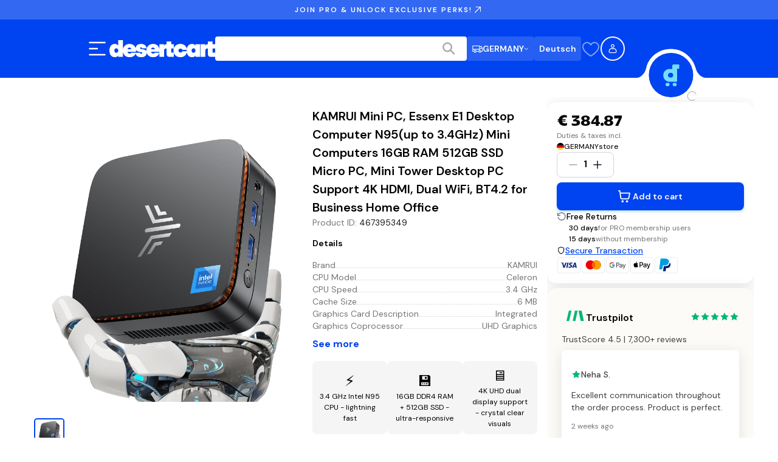

--- FILE ---
content_type: text/css; charset=UTF-8
request_url: https://www.desertcart.de/_next/static/css/6bd0f3fdca59c73f.css
body_size: 15670
content:
.handoff_authHandoff__al_G0{display:flex;align-items:center;justify-content:center;min-height:100vh;background-color:#f9fafb;padding:1rem}.handoff_authHandoff__al_G0 .handoff_handoffCard__X5LHu{width:100%;max-width:28rem}.handoff_authHandoff__al_G0 .handoff_cardTitle__uPPpC{text-align:center}.handoff_authHandoff__al_G0 .handoff_cardContent__AKbsP{display:flex;flex-direction:column;gap:1.5rem}.handoff_authHandoff__al_G0 .handoff_cardContent__AKbsP:last-child{padding-bottom:24px}.handoff_authHandoff__al_G0 .handoff_proceedButton__ecPjd{width:100%;max-width:343px;margin:1rem auto!important;display:block!important;padding:12px 24px;font-size:1.125rem;text-transform:none;text-align:center}@media(min-width:992px){.handoff_authHandoff__al_G0 .handoff_proceedButton__ecPjd{padding-top:1rem}}.handoff_authHandoff__al_G0 .handoff_mobileQrSection__BDMB_{text-align:center}.handoff_authHandoff__al_G0 .handoff_mobileQrSection__BDMB_ .handoff_qrToggleButton__gACke{margin-bottom:1rem;text-transform:none}.Select_container__gPA9h{position:relative;display:flex;flex-direction:column;gap:.375rem;font-size:1rem;line-height:1.5rem;font-weight:500}.Select_label__r6D69{font-size:.875rem;line-height:1.25rem;font-weight:500;color:#404040}.Select_selectTrigger__C703f{background-color:#fff;border:1px solid #ccc;border-radius:.5rem;padding:.625rem .875rem;display:flex;justify-content:space-between;align-items:center;cursor:pointer}.Select_selectTrigger__C703f span{color:#000}.Select_selectTrigger__C703f:hover{background-color:#f0f0f0}.Select_arrow__aWJD9{display:flex;align-items:center}.Select_arrow__aWJD9 svg path{stroke:#a4a4a4}.Select_dropdown__VOjJ5{position:absolute;bottom:100%;left:0;right:0;background-color:#fff;border:1px solid #ccc;border-radius:.5rem;margin-bottom:.125rem;overflow-y:auto;z-index:300}.Select_hiddenOption__7vOQ6{visibility:hidden;position:absolute;top:100%}.Select_option__q9JBc{border-bottom:1px solid #eee;background-color:#fff;padding:.625rem .875rem;cursor:pointer;color:#000}.Select_option__q9JBc:hover{background-color:#f0f0f0}.Select_option__q9JBc:last-child{border-bottom:none}.SaveAmountSection_container__gB4Qb{padding:3rem 1.25rem 1.25rem;background-color:#f2f4f7}@media(min-width:768px){.SaveAmountSection_container__gB4Qb{padding:5rem 6rem 6rem}}@media(min-width:992px){.SaveAmountSection_container__gB4Qb{padding:8rem}}.SaveAmountSection_content__otAcR{display:flex;align-items:center;justify-content:center;flex-direction:column;gap:1.25rem}@media(min-width:992px){.SaveAmountSection_content__otAcR{flex-direction:row;gap:6rem}}.SaveAmountSection_ctaContainer__oVvvf{display:flex;flex-direction:column;gap:1.25rem}@media(min-width:992px){.SaveAmountSection_ctaContainer__oVvvf{width:43%}}.SaveAmountSection_subtitle__apLLz{text-transform:uppercase;font-size:1rem;line-height:1.5rem;font-weight:600;text-align:center;color:#cd7f18}@media(min-width:992px){.SaveAmountSection_subtitle__apLLz{text-align:left}}.SaveAmountSection_title__AvK_A{font-size:1.5rem;line-height:2rem;font-family:var(--font-homie);font-weight:600;margin:0;text-align:center}@media(min-width:768px){.SaveAmountSection_title__AvK_A{font-size:3rem;line-height:3.75rem;font-family:var(--font-homie)}}@media(min-width:992px){.SaveAmountSection_title__AvK_A{text-align:left}}.SaveAmountSection_title__AvK_A .SaveAmountSection_titleSplit__OSmN7{display:none;line-height:0}@media(min-width:576px){.SaveAmountSection_title__AvK_A .SaveAmountSection_titleSplit__OSmN7{display:block}}.SaveAmountSection_description__zdDXd{font-weight:500;font-size:1rem;line-height:1.5rem;margin:0;text-align:center;max-width:600px}@media(min-width:992px){.SaveAmountSection_description__zdDXd{text-align:left}}.SaveAmountSection_ctaButton__JSViJ{font-size:1.25rem;line-height:1.875rem;font-weight:600;max-width:21rem;display:none}@media(min-width:992px){.SaveAmountSection_ctaButton__JSViJ{display:block}}.SaveAmountSection_mobileCtaButton__zvfUr{display:none;margin:3rem auto auto;align-items:center;justify-content:center}@media(min-width:576px){.SaveAmountSection_mobileCtaButton__zvfUr{display:flex}}@media(min-width:992px){.SaveAmountSection_mobileCtaButton__zvfUr{display:none}}.SaveAmountSection_disclaimer__AcXe4{font-size:.688rem;line-height:.875rem;color:#747474}@media(min-width:768px){.SaveAmountSection_disclaimer__AcXe4{font-size:.875rem;line-height:1.25rem}}.SaveAmountSection_priceContainer__b_Ft3{width:100%}@media(min-width:992px){.SaveAmountSection_priceContainer__b_Ft3{width:50%}}.SaveAmountSection_priceHolder__K_eFI{display:flex;flex-direction:column;margin-top:1.25rem;gap:.5rem}@media(min-width:576px){.SaveAmountSection_priceHolder__K_eFI{flex-direction:row}}.SaveAmountSection_price__UPVN_{background-color:#fff;padding:3rem;display:flex;align-items:center;flex-direction:column;gap:.375rem;flex-grow:1}.SaveAmountSection_priceSubtitle__lKGoP{letter-spacing:5.7px;text-transform:uppercase;font-weight:600;font-size:17px;text-align:center}.SaveAmountSection_priceTitle__IxwCL{font-size:1.5rem;line-height:2rem;font-family:var(--font-homie);font-weight:800;margin:0;text-align:center}@media(min-width:768px){.SaveAmountSection_priceTitle__IxwCL{font-size:2.25rem;line-height:2.75rem;font-family:var(--font-homie)}}.SaveAmountSection_priceDescription__OkJ1B{font-weight:600;font-size:.625rem;line-height:.75rem;letter-spacing:3.4px;margin:0;color:rgba(0,0,0,.2)}.SaveAmountSection_priceActive__5lhvU{background-color:#007aff;color:#fff}.SaveAmountSection_priceActive__5lhvU .SaveAmountSection_priceDescription__OkJ1B,.SaveAmountSection_priceActive__5lhvU .SaveAmountSection_priceTitle__IxwCL{color:#fff}.ProSectionContainer_container__Gi36e{width:100%;display:flex;align-items:center;justify-content:center}.ProSectionContainer_content__VA785{max-width:770px;width:100%}@media(min-width:1280px){.ProSectionContainer_content__VA785{max-width:1280px}}.ProFaqSection_proSectionContainer__MBkk3{padding:5rem 1.25rem 1rem;background-color:#f2f4f7}@media(min-width:768px){.ProFaqSection_proSectionContainer__MBkk3{padding:6rem 3rem 2rem}}@media(min-width:992px){.ProFaqSection_proSectionContainer__MBkk3{padding:6rem 5rem}}.ProFaqSection_content__MUgUx{display:flex;flex-direction:column;gap:4rem}.ProFaqSection_sectionHeader__UFzlq{text-align:center}.ProFaqSection_sectionTitle__4zocz{font-size:2.25rem;line-height:2.75rem;font-family:var(--font-homie);font-weight:600;margin:0}.ProFaqSection_sectionDescription__p1YBp{margin-bottom:0}.ProFaqSection_faqIcon__vPgEC{color:#000}.ProFaqSection_faqContainer__HVBQi{max-width:768px;width:100%;margin:auto}.ProFaqSection_faqContainer__HVBQi>:not(:last-child){border-bottom:1px solid #000}.ProFaqSection_faqContainer__HVBQi .ProFaqSection_faqAccordion__GaTUl{background-color:rgba(0,0,0,0)}.ProFaqSection_faqQuestion__wZCD1{font-size:1.25rem;line-height:1.875rem;font-weight:500}.ProFaqSection_faqAnswer__ExKi8{font-size:1rem;line-height:1.5rem;font-weight:400}.ProFaqSection_ctaContainer__UGiOj{border-radius:1rem;padding:2rem;background-color:#007aff;display:flex;align-items:center;justify-content:center;flex-direction:column;gap:2rem;text-align:center}.ProFaqSection_ctaTitle__a_M3_{font-size:1.25rem;line-height:1.875rem;font-weight:600;color:#fff;margin:0}.ProFaqSection_ctaDescription__b_wAb{color:#fff}.ProFaqSection_ctaIconContainer__mmrRz .ProFaqSection_ctaIcon__zxfHh{font-size:48px;color:#fff;border-radius:9999px;border:1.5px solid #fff}.ProFaqSection_ctaIconContainer__mmrRz .ProFaqSection_ctaIcon__middle__qiSQH{font-size:56px;margin:0 -20px;z-index:100}.ProFaqSection_ctaButton__KN4Gc{background-color:#ffc83c;border-radius:.5rem;padding:.75rem 1.25rem;outline:0;border:0;cursor:pointer;font-size:1rem;line-height:1.5rem;font-weight:600}.ProBenefitsSection_container__oVNiG{padding:4rem 0;background-color:#101828;overflow:hidden}@media(min-width:768px){.ProBenefitsSection_container__oVNiG{padding:5rem 3rem 6rem}}@media(min-width:992px){.ProBenefitsSection_container__oVNiG{padding:6rem 8rem}}.ProBenefitsSection_content__GhwRv{display:flex;align-items:center;justify-content:center;gap:2.5rem;flex-direction:column}@media(min-width:768px){.ProBenefitsSection_content__GhwRv{flex-direction:row;gap:3rem}}.ProBenefitsSection_title__IRxuH{margin:0;font-size:1.5rem;line-height:2rem;font-family:var(--font-homie);font-weight:600;color:#fff;text-align:center;line-height:44px}@media(min-width:768px){.ProBenefitsSection_title__IRxuH{font-size:2.25rem;line-height:2.75rem;font-family:var(--font-homie)}}@media(min-width:992px){.ProBenefitsSection_title__IRxuH{line-height:unset;text-align:left;font-size:3.75rem;line-height:4.5rem;font-family:var(--font-homie)}}.ProBenefitsSection_benefitsHolder__E0LYL{display:grid;grid-template-columns:repeat(2,1fr);grid-template-rows:repeat(2,auto);grid-gap:1rem;gap:1rem}.BenefitCard_benefitCard__qRUel{display:flex;justify-content:center;align-items:center;flex-direction:column;padding:1.25rem 1rem;border-radius:.75rem;background-color:#fff;width:280px;height:300px}.BenefitCard_icon__jL00x{margin-bottom:1rem;width:80px;height:80px}.BenefitCard_icon__jL00x svg{width:100%;height:100%}.BenefitCard_title__kQlGI{font-size:1.25rem;line-height:1.875rem;font-weight:700;text-align:center;margin:1rem 0 0}.BenefitCard_description__fy9mx{font-size:1rem;line-height:1.5rem;margin:.125rem 0 0;text-align:center;color:#4b5563}.FormSelect_selectContainer__0l0IE{display:flex;flex-direction:column}.FormSelect_selectContainer__0l0IE label{font-size:.875rem;line-height:1.25rem;font-weight:500;color:#404040;margin-bottom:.5rem}.FormSelect_selectContainer__0l0IE .FormSelect_errorMsg__mJjS9{color:#e4163c;margin:.375rem 0 0;font-size:.875rem;line-height:1.25rem}.AnimatedContainer_animatedContainer__aX0Rp{opacity:0;transition:opacity var(--animation-duration,.25s) ease-out,transform var(--animation-duration,.25s) ease-out}.AnimatedContainer_animatedContainer__aX0Rp.AnimatedContainer_disabled__oxw32{opacity:1;transform:none;transition:none}.AnimatedContainer_animatedContainer__aX0Rp.AnimatedContainer_visible__dM05_{opacity:1}.AnimatedContainer_animatedContainer__aX0Rp.AnimatedContainer_elevated__CTuym{z-index:400;position:relative}.AnimatedContainer_fadeInUp__fFd5W{transform:translateY(1rem)}.AnimatedContainer_fadeInUp__fFd5W.AnimatedContainer_visible__dM05_{transform:translateY(0)}.AnimatedContainer_slideInLeft__xpC5N{transform:translateX(-1rem)}.AnimatedContainer_slideInLeft__xpC5N.AnimatedContainer_visible__dM05_{transform:translateX(0)}.AnimatedContainer_slideInRight__4G326{transform:translateX(1rem)}.AnimatedContainer_slideInRight__4G326.AnimatedContainer_visible__dM05_{transform:translateX(0)}@media(prefers-reduced-motion:reduce){.AnimatedContainer_animatedContainer__aX0Rp{opacity:1!important;transform:none!important;transition:none!important;animation:none!important}}.CloseButton_closeIconContainer__2U_lD{display:flex;align-items:center;justify-content:center;border-radius:50%;aspect-ratio:1/1;background-color:#f5f5f5;padding:.75rem;cursor:pointer}.CloseButton_closeIconContainer__2U_lD svg path{stroke-width:2;stroke:#161616}.CircleCheckbox_circleCheckbox__GfUbl{-webkit-appearance:none;appearance:none;width:1.25rem;height:1.25rem;min-width:1.25rem;min-height:1.25rem;flex-shrink:0;border:1px solid #d4d4d4;border-radius:50%;position:relative;transition:background .2s,border-color .2s}.CircleCheckbox_circleCheckbox__GfUbl.CircleCheckbox_isActive__kVLdb{border-color:rgba(0,0,0,0);background-color:#0043f0}.CircleCheckbox_circleCheckbox__GfUbl.CircleCheckbox_isActive__kVLdb:after{content:"";position:absolute;top:50%;left:50%;width:.5rem;height:.5rem;background:#fff;border-radius:50%;transform:translate(-50%,-50%)}.CircleCheckbox_circleCheckbox__GfUbl.CircleCheckbox_isDisabled__GJXJG{opacity:.5;cursor:not-allowed}.SelectShippingAddress_addressList__2Ps7K{display:flex;flex-direction:column;gap:1rem}.SelectShippingAddress_addressOption__EwdcR{width:100%;border-radius:1rem;padding:1.5rem;display:flex;justify-content:space-between;outline:1px solid #d4d4d4;cursor:pointer}.SelectShippingAddress_addressOption__EwdcR.SelectShippingAddress_isActive__qySWl{outline:2px solid #0043f0;outline-offset:-1px;background:#fcfbf7}.SelectShippingAddress_addressCheckboxContainer__lJgUV{width:2rem;padding-top:2px}.SelectShippingAddress_addressOptionDetails__EWYC9{flex:1 1;display:flex;flex-direction:column;justify-content:flex-start}.SelectShippingAddress_addressOptionName__220xg{font-weight:600;font-size:1rem;line-height:1.5rem;margin:0 0 .5rem;text-transform:capitalize}.SelectShippingAddress_addressOptionAddress__Y7kB5{font-size:.875rem;line-height:1.25rem;color:#747474}.SelectShippingAddress_addressOptionAddress__Y7kB5 p{margin:0}.SelectShippingAddress_addNewBox__UapOQ{width:100%;padding:1.5rem;display:flex;justify-content:center;align-items:center;height:7.5rem;background-image:url("data:image/svg+xml,%3csvg width='100%25' height='100%25' xmlns='http://www.w3.org/2000/svg'%3e%3crect width='100%25' height='100%25' fill='none' rx='16' ry='16' stroke='%23D0D5DDFF' stroke-width='2' stroke-dasharray='6%2c 8' stroke-dashoffset='41' stroke-linecap='square'/%3e%3c/svg%3e");border-radius:16px}.SelectShippingAddress_formWithBackButton__UcalA{position:relative}.SelectShippingAddress_backButtonContainer__fnUR3{position:fixed;bottom:calc(60px + .75rem + 1rem + .375rem);left:1rem;right:1rem;width:calc(100% - 2rem);z-index:10}.SelectShippingAddress_backButtonContainer__fnUR3 button{width:100%}@media(min-width:1280px){.SelectShippingAddress_backButtonContainer__fnUR3{position:static;width:100%;margin-top:.375rem}}.SelectShippingAddress_shortAddressCodeMessage__sLroI{display:flex;gap:1.25rem;padding:1.25rem;background:linear-gradient(135deg,#e3f2fd,#f3e5f5);border-radius:.75rem;margin-bottom:1.5rem;border:1px solid rgba(33,150,243,.2);box-shadow:0 2px 8px rgba(0,0,0,.05)}.SelectShippingAddress_shortAddressCodeIcon__fv4KY{font-size:24px;flex-shrink:0}.SelectShippingAddress_shortAddressCodeTitle__fNCES{font-weight:600;font-size:1rem;line-height:1.5rem;margin:0 0 .5rem;color:#161616}.SelectShippingAddress_shortAddressCodeDescription__S_dhr{font-size:.875rem;line-height:1.25rem;margin:0 0 .75rem;line-height:1.5;color:#404040}.SelectShippingAddress_shortAddressCodeLink__54mhV{font-size:.875rem;line-height:1.25rem;font-weight:600;display:inline-block;color:#0043f0;text-decoration:none;transition:color .2s ease}.SelectShippingAddress_shortAddressCodeLink__54mhV:hover{color:#0737c5;text-decoration:underline}.ShippingAddress_signIn___nApo{background:#71ddff;padding:.625rem;border-radius:.5rem;margin-top:2.5rem}.ShippingAddress_signIn___nApo p{margin:0;font-weight:400;font-size:1rem;line-height:1.5rem;text-align:center}.ShippingAddress_signIn___nApo p span{font-weight:600;cursor:pointer;color:#0043f0}.ShippingAddress_heading__0I19v{font-weight:600;font-size:1.5rem;line-height:2rem;font-family:var(--font-homie);margin-top:2.5rem;margin-bottom:1rem}.ShippingAddress_button__7Wz0x{width:100%;margin-top:2.5rem}.ShippingAddress_backButton___NjAI{width:100%;margin-top:.375rem;color:#0043f0}.ShippingAddress_loadingContainer__y6ihT{width:100%;padding:2.5rem;display:flex;align-items:center;justify-content:center}.ShippingOptions_shippingOptionsContainer__xJBCB{display:flex;flex-direction:column;gap:1rem}.ShippingOptions_sectionHeading__76J0S{font-size:1rem;line-height:1.5rem;font-weight:600;margin-top:0;margin-bottom:.5rem}.ShippingOptions_optionsBox__jVdRN{border:1px solid #d4d4d4;border-radius:.75rem;overflow:hidden}.ShippingOptions_optionRow__I0ZjS{display:flex;flex-direction:row;align-items:center;justify-content:space-between;padding:1rem;cursor:pointer}.ShippingOptions_optionRow__I0ZjS:hover{background-color:#fcfbf7}.ShippingOptions_optionDivider__fXlvY{height:1px;background-color:#d4d4d4}.ShippingOptions_optionInfo__cwSCW{display:flex;flex-direction:row;align-items:flex-start;gap:1.25rem;flex:1 1}.ShippingOptions_radioCircle__Sp7ix{width:1.25rem;height:1.25rem;border:1px solid #d4d4d4;border-radius:9999px;margin-top:.25rem}.ShippingOptions_radioCircle__Sp7ix.ShippingOptions_checked__Whcx6{border:6px solid #0043f0}.ShippingOptions_optionTextContainer__JEqKc{display:flex;flex-direction:column;gap:.25rem}.ShippingOptions_optionTitle__G9pBa{font-size:1rem;line-height:1.5rem;font-weight:500}.ShippingOptions_optionDescription__5i8AH{font-size:.75rem;line-height:1.125rem;color:#747474}.ShippingOptions_optionPrice__90OBx{font-size:1rem;line-height:1.5rem;font-weight:600;text-align:right;white-space:nowrap}.ShippingOptions_optionPrice__90OBx .ShippingOptions_strikethrough__IUUi7{font-weight:400;text-decoration:line-through;color:#747474;display:block}.DealIndicator_dealIndicatorContainer__Ft0aQ{display:flex;align-items:center;margin-top:.375rem}.DealIndicator_dealBadge__XR_tV{display:flex;align-items:center;color:#fff;background-color:#ff4c0c;border-radius:.375rem;padding:.25rem .375rem;font-size:.75rem;line-height:1.125rem;font-weight:500}.DealIndicator_dealBadge__XR_tV.DealIndicator_dealBadgeEligible__1VRrT{background-color:#088853}.DealIndicator_dealBadge__XR_tV.DealIndicator_dealBadgeIneligible__g2MyW{background-color:#ec6738}.ProModal_modal__8Nk6H{height:none;max-height:none}.ProModal_modalContainer__hd5JR{background-color:#fff;border-radius:16px;padding:32px 32px 0;position:relative;display:flex;flex-direction:column;gap:12px;width:100%;max-height:96vh;overflow:hidden auto}@media(min-width:1280px){.ProModal_modalContainer__hd5JR{max-width:480px;max-height:78vh}}.ProModal_modalHeaderStars__XiBRf{display:flex;justify-content:center}.ProModal_topHeader__U04uk{display:flex;justify-content:space-between;align-items:center}.ProModal_modalHeader__vsVve{display:flex;flex-direction:column;gap:16px}.ProModal_headerText__1WyUM{font-family:var(--font-homie);font-weight:700;letter-spacing:0;font-size:28px;line-height:34px;margin:0;color:#161616}@media(min-width:768px){.ProModal_headerText__1WyUM{font-size:40px;line-height:48px}}@media(min-width:1280px){.ProModal_headerText__1WyUM{font-size:56px;line-height:64px}}@media(min-width:1920px){.ProModal_headerText__1WyUM{font-size:64px;line-height:72px}}@media(min-width:1280px){.ProModal_headerText__1WyUM{font-family:var(--font-homie);font-weight:700;letter-spacing:0;font-size:18px;line-height:24px}}@media(min-width:1280px)and (min-width:768px){.ProModal_headerText__1WyUM{font-size:24px;line-height:30px}}@media(min-width:1280px)and (min-width:1280px){.ProModal_headerText__1WyUM{font-size:40px;line-height:48px}}@media(min-width:1280px)and (min-width:1920px){.ProModal_headerText__1WyUM{font-size:40px;line-height:48px}}.ProModal_headerText__1WyUM .ProModal_membershipTextRed__MBu08{color:#e4163c;text-decoration:line-through}.ProModal_trialText__Hjtaq{font-family:var(--font-dm-sans);font-weight:400;letter-spacing:0;font-size:12px;line-height:20px;color:#747474;margin:0}@media(min-width:768px){.ProModal_trialText__Hjtaq{font-size:14px;line-height:22px}}@media(min-width:1280px){.ProModal_trialText__Hjtaq{font-size:16px;line-height:24px}}@media(min-width:1920px){.ProModal_trialText__Hjtaq{font-size:16px;line-height:24px}}.ProModal_benefitsSection__oHCs1{display:flex;flex-direction:column;background-color:#f5f5f5;border-radius:8px;padding:24px;box-shadow:0 5px 24px rgba(0,67,240,.16)}.ProModal_benefitsHeading__ulR22 h3{font-family:var(--font-dm-sans);font-weight:400;letter-spacing:0;font-size:14px;line-height:24px;font-weight:600;margin:0 0 16px;color:#161616}@media(min-width:768px){.ProModal_benefitsHeading__ulR22 h3{font-size:16px;line-height:26px}}@media(min-width:1280px){.ProModal_benefitsHeading__ulR22 h3{font-size:18px;line-height:28px}}@media(min-width:1920px){.ProModal_benefitsHeading__ulR22 h3{font-size:18px;line-height:28px}}.ProModal_benefitsList__kTkXy{display:flex;flex-direction:column;gap:16px;list-style:none;padding:0;margin:0}.ProModal_benefitItem__U3qqp{display:flex;align-items:center;gap:16px}.ProModal_benefitText__Iag3Z{font-family:var(--font-dm-sans);font-weight:400;letter-spacing:0;font-size:14px;line-height:24px;color:#404040;flex:1 1}@media(min-width:768px){.ProModal_benefitText__Iag3Z{font-size:16px;line-height:26px}}@media(min-width:1280px){.ProModal_benefitText__Iag3Z{font-size:18px;line-height:28px}}@media(min-width:1920px){.ProModal_benefitText__Iag3Z{font-size:18px;line-height:28px}}.ProModal_termsSection__Oz9tL{margin-top:12px;padding-top:12px;border-top:1px solid #e4e4e4}.ProModal_checkIcon__Ku8_d{background-color:#e4163c;border-radius:9999px;display:flex;align-items:center;justify-content:center}.ProModal_checkIcon__Ku8_d:after{content:"";width:8px;height:4px;border-left:2px solid #fff;border-bottom:2px solid #fff;transform:rotate(-45deg) translateY(-1px)}.ProModal_showMoreButton__y5kos{background:none;border:none;color:#e4163c;font-size:14px;cursor:pointer;padding:0;margin-left:4px}.ProModal_proEligibilityMessage__d5TIL{display:flex;align-items:center;gap:8px;font-size:12px;color:#747474;padding:8px;background-color:#f5f5f5;border-radius:4px}.ProModal_infoIcon__UFNwc{width:16px;height:16px;border-radius:50%;background-color:#e4163c;display:flex;align-items:center;justify-content:center;color:#fff;font-size:10px;font-weight:700}.ProModal_infoIcon__UFNwc:after{content:"i"}.ProModal_termsContainer__d10h_{display:flex;gap:12px;cursor:pointer}.ProModal_checkbox__TafMh{width:20px;height:20px;border:2px solid #d4d4d4;border-radius:2px;position:relative}.ProModal_checkbox__TafMh.ProModal_checked__OJ1jh{border-color:#e4163c;background-color:#e4163c}.ProModal_checkbox__TafMh.ProModal_checked__OJ1jh:after{content:"";position:absolute;width:10px;height:6px;border-left:2px solid #fff;border-bottom:2px solid #fff;transform:rotate(-45deg);top:5px;left:4px}.ProModal_termsText__lQgSe{font-family:var(--font-dm-sans);font-weight:400;letter-spacing:0;font-size:10px;line-height:16px;color:#747474;margin:0;line-height:1.5}@media(min-width:768px){.ProModal_termsText__lQgSe{font-size:10px;line-height:16px}}@media(min-width:1280px){.ProModal_termsText__lQgSe{font-size:10px;line-height:16px}}@media(min-width:1920px){.ProModal_termsText__lQgSe{font-size:10px;line-height:16px}}.ProModal_termsText__lQgSe .ProModal_termsLink__6ZVvi{color:#0043f0;text-decoration:none;font-weight:500}.ProModal_termsText__lQgSe .ProModal_termsLink__6ZVvi:hover{text-decoration:underline}.ProModal_actionButtons___kg5n{display:flex;flex-direction:column;position:-webkit-sticky;position:sticky;bottom:0;background-color:#fff;padding:12px 0;border-top:1px solid #e4e4e4}.ProModal_actionButtons___kg5n .ProModal_continueButton__LxTgY{width:100%;border:none;border-radius:8px;padding:16px;cursor:pointer;transition:background-color .2s ease;font-family:var(--font-dm-sans);font-weight:400;letter-spacing:0;font-size:14px;line-height:24px;font-weight:600}@media(min-width:768px){.ProModal_actionButtons___kg5n .ProModal_continueButton__LxTgY{font-size:16px;line-height:26px}}@media(min-width:1280px){.ProModal_actionButtons___kg5n .ProModal_continueButton__LxTgY{font-size:18px;line-height:28px}}@media(min-width:1920px){.ProModal_actionButtons___kg5n .ProModal_continueButton__LxTgY{font-size:18px;line-height:28px}}.ProModal_actionButtons___kg5n .ProModal_continueButton__LxTgY:hover{background-color:#262626}.ProModal_actionButtons___kg5n .ProModal_continueButton__LxTgY:disabled{background-color:#d4d4d4;cursor:not-allowed}.ProModal_actionButtons___kg5n .ProModal_cancelButton__Coy6b{width:100%;background:none;border:none;color:#a4a4a4;cursor:pointer;transition:color .2s ease;font-family:var(--font-dm-sans);font-weight:400;letter-spacing:0;font-size:12px;line-height:20px}@media(min-width:768px){.ProModal_actionButtons___kg5n .ProModal_cancelButton__Coy6b{font-size:14px;line-height:22px}}@media(min-width:1280px){.ProModal_actionButtons___kg5n .ProModal_cancelButton__Coy6b{font-size:16px;line-height:24px}}@media(min-width:1920px){.ProModal_actionButtons___kg5n .ProModal_cancelButton__Coy6b{font-size:16px;line-height:24px}}.ProModal_actionButtons___kg5n .ProModal_cancelButton__Coy6b:hover{color:#262626}@media(min-width:1280px){.ProModal_modalHeader__vsVve .ProModal_headerText__1WyUM{font-size:24px;line-height:30px}.ProModal_modalHeader__vsVve .ProModal_trialText__Hjtaq{font-size:14px;line-height:22px}.ProModal_actionButtons___kg5n .ProModal_continueButton__LxTgY,.ProModal_benefitsSection__oHCs1 .ProModal_benefitText__Iag3Z,.ProModal_benefitsSection__oHCs1 .ProModal_benefitsHeading__ulR22 h3{font-size:16px;line-height:26px}.ProModal_actionButtons___kg5n .ProModal_cancelButton__Coy6b{font-size:14px;line-height:22px}}.ShippingSavings_shippingNotification__ZEA6R{display:flex;flex-direction:column;gap:.75rem;background-color:#0043f0;color:#fff;border-radius:.75rem;padding:1.25rem}.ShippingSavings_notificationHeader__VP_et{display:flex;align-items:center;gap:.75rem}.ShippingSavings_lightningIcon__HYOtj{min-width:1.25rem;color:#71ddff}.ShippingSavings_unlockText__kK4dh{font-size:1rem;line-height:1.5rem;font-weight:600;margin:0}.ShippingSavings_proBadge__zPoYC{display:flex;align-items:center;justify-content:center;background-color:#2f69ff;color:#fff;font-size:.75rem;line-height:1.125rem;font-weight:600;padding:.25rem .75rem;border-radius:.5rem}.ShippingSavings_savingsText__HhfLr{font-size:.875rem;line-height:1.25rem;font-weight:400;color:#fff;margin:0}.ShippingSavings_savingsText__HhfLr strong{font-weight:600}.ActionButtons_actions__0fLNm{display:flex;flex-direction:column;gap:.75rem;margin-top:2rem}.ActionButtons_actions__0fLNm .ActionButtons_backButton___aHnY,.ActionButtons_actions__0fLNm .ActionButtons_continueButton__8HUmU{width:100%}.ShippingDetails_shippingDetailsContainer__aqAiO{display:grid;grid-gap:1rem;gap:1rem}.ShippingDetails_sectionTitle__jJm7_{font-size:1.5rem;line-height:2rem;font-family:var(--font-homie);font-weight:600;margin:2.5rem 0 0}.ShippingDetails_detailsCard__O_Ze4{display:flex;flex-direction:column;gap:1rem;padding:1.25rem;border:1px solid #d4d4d4;border-radius:.75rem}.ShippingDetails_detailRow__i0V_b{display:grid;grid-template-columns:1fr 4fr 1fr;grid-gap:.5rem;gap:.5rem;align-items:flex-start}.ShippingDetails_detailLabel__hqC66{font-size:.875rem;line-height:1.25rem;font-weight:500;min-width:60px}.ShippingDetails_detailValue__0FNkY{font-size:.875rem;line-height:1.25rem;font-weight:400;color:#747474}.ShippingDetails_detailValueAddress__CzWAw{text-transform:capitalize}.ShippingDetails_changeButton__VEUNr{font-size:.875rem;line-height:1.25rem;font-weight:500;color:#0043f0;background:none;border:none;padding:0;cursor:pointer;white-space:nowrap;justify-self:end}.ShippingMethod_shippingMethodContainer__ZIrNm{display:flex;flex-direction:column;gap:1rem}.ShippingMethod_sectionTitle___OfCY{font-size:1.5rem;line-height:2rem;font-family:var(--font-homie);font-weight:600}.AddNewCard_contentContainer__Yvt4E{background-color:#fff;border-radius:.75rem;padding:2.5rem 2.5rem 0;position:relative;display:flex;flex-direction:column;gap:1.5rem;width:100%;max-height:80vh;overflow-y:auto}@media(min-width:768px){.AddNewCard_contentContainer__Yvt4E{max-width:480px}}.AddNewCard_headingContainer__Q2qzw{display:flex;justify-content:space-between;align-items:center}.AddNewCard_headingTitle__izXfT{font-size:1.5rem;line-height:2rem;font-family:var(--font-homie);font-weight:600;margin:0}.AddNewCard_checkoutForm__dsZTk{display:flex;justify-content:space-between;align-items:center}.AddNewCard_row__scN06{display:flex;justify-content:space-between;gap:1rem}.AddNewCard_field__Zs1q4{display:flex;flex-direction:column;gap:.375rem;width:100%;font-size:.875rem;line-height:1.25rem;font-weight:500;color:#404040}.AddNewCard_frame__2Mnd5{border:1px solid #d4d4d4;border-radius:.5rem;height:2.75rem;transition:border-color .2s ease;padding:.5rem .625rem}.AddNewCard_frame__2Mnd5:focus-within{border-color:#747474}.AddNewCard_frame__2Mnd5::placeholder{color:#a4a4a4}.AddNewCard_checkboxRow__UJvuW{display:flex;justify-content:space-between}.AddNewCard_infoText__GbYTI{font-size:1rem;line-height:1.5rem;font-weight:400;color:#747474;margin:0 0 1.5rem}.AddNewCard_loadingContainer__QqEX0{display:flex;flex-direction:column;align-items:center;gap:.75rem;padding:2.5rem 0}.AddNewCard_error__hs_SG{font-size:.875rem;line-height:1.25rem;font-weight:500;color:#e4163c;margin:0;text-align:center}.AddNewCard_actionButtons__VaLe9{display:flex;flex-direction:column;gap:1.5rem;position:-webkit-sticky;position:sticky;bottom:0;background-color:#fff;padding:.5rem 2.5rem 2.5rem;margin-left:-2.5rem;margin-right:-2.5rem}.AddNewCard_actionButtons__VaLe9 .AddNewCard_cancelButton__LQz3x,.AddNewCard_actionButtons__VaLe9 .AddNewCard_continueButton__S2sXx{width:100%;font-weight:500}.AddNewCard_actionButtons__VaLe9 .AddNewCard_cancelButton__LQz3x{padding:0!important}.PaymentOptions_paymentOptionsContainer__tXDsn{display:flex;flex-direction:column;gap:1rem}.PaymentOptions_viewAllCardsToggle__ug8Pd{font-size:.875rem;line-height:1.25rem;font-weight:500;padding:.75rem 1.5rem;background-color:rgba(0,0,0,0);border:none;cursor:pointer;text-align:left;color:#0043f0;display:flex;align-items:center;gap:.25rem}.PaymentOptions_viewAllCardsToggle__ug8Pd:hover{color:#2f69ff}.PaymentOptions_sectionHeading__OKHwR{font-size:1.5rem;line-height:2rem;font-family:var(--font-homie);font-weight:600;margin:2.5rem 0 0}.PaymentOptions_optionsBox__msS_i{border:1px solid #d4d4d4;border-radius:.75rem;overflow:hidden}.PaymentOptions_optionRow__K6UY7{display:flex;flex-direction:row;align-items:center;justify-content:space-between;padding:1.5rem;cursor:pointer;gap:.75rem}.PaymentOptions_optionRow__K6UY7:hover{background-color:#fcfbf7}.PaymentOptions_optionDivider__OnUZ_{height:1px;background-color:#d4d4d4}.PaymentOptions_optionInfo__Ir1XV{display:flex;flex-direction:row;align-items:flex-start;gap:.75rem;flex:1 1}.PaymentOptions_checkboxContainer__nJm3q{margin-top:.25rem}.PaymentOptions_optionTextContainer__mtT0s{display:flex;flex-direction:column;gap:.25rem}.PaymentOptions_optionTitle__kqQcn{font-size:1rem;line-height:1.5rem;font-weight:500}.PaymentOptions_optionTitle__kqQcn svg{display:block;margin:.125rem 0}.PaymentOptions_optionDescription__DhUMs{display:flex;flex-direction:row;align-items:center;gap:.25rem;font-size:.875rem;line-height:1.25rem;color:#747474}.PaymentOptions_optionDisabled__LzuE4{cursor:not-allowed;opacity:.7}.PaymentOptions_optionDisabled__LzuE4:hover{background-color:rgba(0,0,0,0)}.PaymentOptions_cvvInput__pZ50D{width:4rem;padding:.75rem;border:1px solid #d4d4d4;border-radius:.5rem}.PaymentOptions_cvvInput__pZ50D:focus{outline:none;border-color:#0043f0}.PaymentOptions_loadingContainer__WGzsh{display:flex;justify-content:center;align-items:center;padding:1.5rem}.PaymentOptions_optionDisabledText__wmVlV{font-size:.875rem;line-height:1.25rem;color:#e4163c;margin-top:.25rem}.ActionButtons_actions__tCFx6{display:flex;flex-direction:column;gap:.75rem;margin-top:2.5rem}.ActionButtons_actions__tCFx6 .ActionButtons_backButton__uy45J,.ActionButtons_actions__tCFx6 .ActionButtons_continueButton__nP8Sp{width:100%}.PaymentMethod_shippingMethodContainer__owpIt{display:flex;flex-direction:column;gap:1rem}.ReviewPaymentMethod_paymentMethodContainer__rBCLR{display:grid;grid-gap:1rem;gap:1rem}.ReviewPaymentMethod_sectionTitle__qbGbR{font-size:1.5rem;line-height:2rem;font-family:var(--font-homie);font-weight:600;margin:0}.ReviewPaymentMethod_detailsCard__b1vOV{display:flex;flex-direction:column;gap:.5rem;padding:1.25rem;border:1px solid #d4d4d4;border-radius:.75rem}.ReviewPaymentMethod_detailRow__Iq62o{display:grid;grid-template-columns:1fr 4fr 1fr;align-items:center;grid-gap:.75rem;gap:.75rem}.ReviewPaymentMethod_detailLabel__7KhMF{font-size:.875rem;line-height:1.25rem;font-weight:500}.ReviewPaymentMethod_detailValue__Ori_A,.ReviewPaymentMethod_tabbyDetailValue__fB_6z{font-size:.875rem;line-height:1.25rem;font-weight:400;color:#747474}.ReviewPaymentMethod_tabbyDetailValue__fB_6z{display:flex;align-items:center;gap:.375rem}.ReviewPaymentMethod_changeButton__ZFPbX{font-size:.875rem;line-height:1.25rem;font-weight:500;color:#0043f0;background:none;border:none;padding:0;cursor:pointer;white-space:nowrap;justify-self:end}.ReviewOrderDiscount_discountContainer__cozHj{display:flex;flex-direction:column;gap:1rem}.ReviewOrderDiscount_sectionTitle__Lcoed{font-size:1.5rem;line-height:2rem;font-family:var(--font-homie);font-weight:600;margin:0}.OrderSummarySection_orderSummaryContainer__cytuV{display:flex;flex-direction:column;gap:1.25rem;width:100%}.OrderSummarySection_secureMessageContainer__9rMLe{display:flex;align-items:center;gap:.75rem;background-color:#f5f5f5;padding:1.5rem;border-radius:1rem}.OrderSummarySection_lockIcon__PwOnQ{width:1.5rem;height:1.5rem;color:#747474;flex-shrink:0;align-self:flex-start}.OrderSummarySection_secureMessage__6erOc{font-size:1rem;line-height:1.5rem;color:#747474}.OrderSummarySection_cashbackMessageContainer__FlkNj{display:flex;align-items:center;gap:.75rem;background:linear-gradient(135deg,rgba(59,130,246,.1),rgba(147,51,234,.1));padding:1.5rem;border-radius:1rem;border:1px solid rgba(59,130,246,.2)}.OrderSummarySection_cashbackMessage__dVNEb{font-size:1rem;line-height:1.5rem;font-weight:600;color:#0043f0;line-height:1.5}.OrderSummarySection_summaryContent__hN98S{display:flex;flex-direction:column;gap:1.25rem}.OrderSummarySection_summaryRow__cSKUQ{display:flex;width:100%;align-items:flex-end;gap:.375rem}.OrderSummarySection_summaryLabel__JcYir{font-size:1.25rem;line-height:1.875rem;font-weight:400;color:#747474;white-space:nowrap;line-height:1}.OrderSummarySection_dashedLine__ogoLo{flex:1 1;height:1px;background-image:linear-gradient(90deg,#d4d4d4 50%,transparent 0);background-size:12px 1px;background-repeat:repeat-x;margin:0 .375rem;align-self:flex-end}.OrderSummarySection_summaryValue__wDJnS{font-size:1.125rem;line-height:1.75rem;font-weight:600;white-space:nowrap}.OrderSummarySection_discountValue__xbMxJ{color:#088853}.OrderSummarySection_disclaimer__7OSvc{font-size:.875rem;line-height:1.25rem;color:#747474;margin-top:1.25rem}.AssistantPaymentOptions_paymentOptionsContainer__Y_3zt{display:flex;flex-direction:column;gap:12px}.AssistantPaymentOptions_sectionTitle__Qn4tI{font-size:14px;font-weight:600;font-family:var(--font-homie);color:#161616;margin-bottom:8px}.AssistantPaymentOptions_paymentOption__ZLczD{display:flex;align-items:center;gap:12px;padding:16px;border:1px solid #d4d4d4;border-radius:8px;cursor:pointer;transition:all .2s ease;background:#fff}.AssistantPaymentOptions_paymentOption__ZLczD:hover{border-color:#404040;box-shadow:0 2px 4px rgba(0,0,0,.08)}.AssistantPaymentOptions_paymentOption__ZLczD.AssistantPaymentOptions_selected__sUSGv{border-color:#0043f0;background:rgba(0,67,240,.05)}.AssistantPaymentOptions_paymentOption__ZLczD.AssistantPaymentOptions_disabled__rt_Lo{opacity:.6;cursor:not-allowed}.AssistantPaymentOptions_paymentOption__ZLczD.AssistantPaymentOptions_disabled__rt_Lo:hover{border-color:#d4d4d4;box-shadow:none}.AssistantPaymentOptions_optionContent__H6bk2{flex:1 1;display:flex;flex-direction:column;gap:4px}.AssistantPaymentOptions_optionMain__KCxRd{display:flex;align-items:center;justify-content:space-between}.AssistantPaymentOptions_optionTitle__f_CN4{font-size:14px;font-weight:600;color:#161616;display:flex;align-items:center;gap:8px}.AssistantPaymentOptions_optionTitle__f_CN4 svg{flex-shrink:0}.AssistantPaymentOptions_optionDescription__jRa_1{font-size:13px;color:#262626;line-height:1.4}.AssistantPaymentOptions_optionExpiry__seiRO{font-size:13px;color:#404040}.AssistantPaymentOptions_cvvInput__ozQxi{width:80px;padding:8px 12px;border:1px solid #525252;border-radius:4px;font-size:14px;text-align:center;letter-spacing:2px}.AssistantPaymentOptions_cvvInput__ozQxi:focus{outline:none;border-color:#0043f0;box-shadow:0 0 0 3px rgba(0,67,240,.1)}.AssistantPaymentOptions_cvvInput__ozQxi::placeholder{letter-spacing:normal;color:#404040}.AssistantPaymentOptions_divider__n3x_w{height:1px;background:#d4d4d4;margin:8px 0}.AssistantPaymentOptions_noPaymentOptions__atgk8{padding:24px;text-align:center;color:#404040}.AssistantPaymentOptions_noPaymentOptions__atgk8 p{margin:0}@media(max-width:768px){.AssistantPaymentOptions_paymentOption__ZLczD{padding:12px}.AssistantPaymentOptions_cvvInput__ozQxi{width:70px;padding:8px;font-size:13px}}.RecentSearches_sectionHeader__T7KTw{display:flex;align-items:center;justify-content:space-between;margin-bottom:16px}.RecentSearches_sectionTitle__nrZr4{font-family:var(--font-dm-sans);font-weight:600;letter-spacing:2px;font-size:14px;line-height:20px;color:#262626;margin:0;text-transform:uppercase}@media(min-width:768px){.RecentSearches_sectionTitle__nrZr4{font-size:14px;line-height:20px}}@media(min-width:1280px){.RecentSearches_sectionTitle__nrZr4{font-size:14px;line-height:20px}}@media(min-width:1920px){.RecentSearches_sectionTitle__nrZr4{font-size:14px;line-height:20px}}.RecentSearches_clearAllButton__h2F0t{background:none;border:none;font-family:var(--font-dm-sans);font-weight:400;letter-spacing:0;font-size:12px;line-height:20px;color:#262626;cursor:pointer;padding:0;transition:all .2s ease;white-space:nowrap;height:-webkit-fit-content;height:-moz-fit-content;height:fit-content;align-self:center}@media(min-width:768px){.RecentSearches_clearAllButton__h2F0t{font-size:14px;line-height:22px}}@media(min-width:1280px){.RecentSearches_clearAllButton__h2F0t{font-size:16px;line-height:24px}}@media(min-width:1920px){.RecentSearches_clearAllButton__h2F0t{font-size:16px;line-height:24px}}.RecentSearches_clearAllButton__h2F0t:hover{color:#0043f0}.RecentSearches_recentSearchesGrid__F4ruA{display:flex;gap:8px;overflow-x:auto;padding-bottom:8px;scroll-behavior:smooth;scrollbar-width:none;-ms-overflow-style:none}.RecentSearches_recentSearchesGrid__F4ruA::-webkit-scrollbar{display:none}@media(min-width:768px){.RecentSearches_recentSearchesGrid__F4ruA{scrollbar-width:auto;-ms-overflow-style:auto}.RecentSearches_recentSearchesGrid__F4ruA::-webkit-scrollbar{display:block;height:4px}.RecentSearches_recentSearchesGrid__F4ruA::-webkit-scrollbar-track{background:rgba(0,0,0,0)}.RecentSearches_recentSearchesGrid__F4ruA::-webkit-scrollbar-thumb{background:#a4a4a4;border-radius:4px}}.RecentSearches_recentSearchPill__PLpT0{flex-shrink:0}.ContinueButton_continueButtonContainer__2YVrp{width:100%;flex:1 1;display:flex;min-height:64px;opacity:0;transition:opacity .15s ease-out}.ContinueButton_continueButtonContainer__2YVrp.ContinueButton_entering___RUnt,.ContinueButton_continueButtonContainer__2YVrp.ContinueButton_exiting__h1pyq{opacity:0}.ContinueButton_continueButtonContainer__2YVrp.ContinueButton_open__FM_NT{opacity:1}.ContinueButton_continueButtonContainer__2YVrp.ContinueButton_exiting__h1pyq{transition:opacity .15s ease-in}.ContinueButton_continueButton__61M2L{width:100%;flex:1 1;background:rgba(0,0,0,0);color:#f5f5f5;border:none;padding:24px;font-weight:600;cursor:pointer;transition:opacity .2s ease;display:flex;align-items:center;justify-content:center;text-transform:uppercase;margin:0}.PopularSearches_sectionTitle__bb0vq{font-family:var(--font-dm-sans);font-weight:600;letter-spacing:2px;font-size:14px;line-height:20px;color:#262626;margin:0 0 16px;text-transform:uppercase}@media(min-width:768px){.PopularSearches_sectionTitle__bb0vq{font-size:14px;line-height:20px}}@media(min-width:1280px){.PopularSearches_sectionTitle__bb0vq{font-size:14px;line-height:20px}}@media(min-width:1920px){.PopularSearches_sectionTitle__bb0vq{font-size:14px;line-height:20px}}.PopularSearches_popularSearchesGrid__0H4e1{display:flex;gap:8px;overflow-x:auto;padding-bottom:8px;scroll-behavior:smooth;scrollbar-width:none;-ms-overflow-style:none}.PopularSearches_popularSearchesGrid__0H4e1::-webkit-scrollbar{display:none}@media(min-width:768px){.PopularSearches_popularSearchesGrid__0H4e1{scrollbar-width:auto;-ms-overflow-style:auto}.PopularSearches_popularSearchesGrid__0H4e1::-webkit-scrollbar{display:block;height:4px}.PopularSearches_popularSearchesGrid__0H4e1::-webkit-scrollbar-track{background:rgba(0,0,0,0)}.PopularSearches_popularSearchesGrid__0H4e1::-webkit-scrollbar-thumb{background:#a4a4a4;border-radius:4px}}.PopularSearches_categoryPill__H1A05{flex-shrink:0}.SearchSuggestions_sectionTitle__VEVUm{font-family:var(--font-dm-sans);font-weight:600;letter-spacing:2px;font-size:14px;line-height:20px;color:#262626;margin:0 0 20px;text-transform:uppercase}@media(min-width:768px){.SearchSuggestions_sectionTitle__VEVUm{font-size:14px;line-height:20px}}@media(min-width:1280px){.SearchSuggestions_sectionTitle__VEVUm{font-size:14px;line-height:20px}}@media(min-width:1920px){.SearchSuggestions_sectionTitle__VEVUm{font-size:14px;line-height:20px}}.SearchSuggestions_suggestionsGrid__fuzh8{display:grid;grid-template-columns:repeat(2,1fr);grid-gap:16px 24px;gap:16px 24px;grid-row-gap:12px;row-gap:12px}@media(min-width:768px){.SearchSuggestions_suggestionsGrid__fuzh8{grid-template-columns:repeat(3,1fr)}}.SearchSuggestions_suggestionChip__PNY1R{font-family:var(--font-dm-sans);font-weight:400;letter-spacing:0;font-size:14px;line-height:24px;color:#161616;cursor:pointer;transition:all .2s ease;text-align:start;padding:0;background:none;border:none;overflow:hidden;text-overflow:ellipsis;white-space:nowrap}@media(min-width:768px){.SearchSuggestions_suggestionChip__PNY1R{font-size:16px;line-height:26px}}@media(min-width:1280px){.SearchSuggestions_suggestionChip__PNY1R{font-size:18px;line-height:28px}}@media(min-width:1920px){.SearchSuggestions_suggestionChip__PNY1R{font-size:18px;line-height:28px}}.SearchSuggestions_suggestionChipSelected__1trJ1,.SearchSuggestions_suggestionChip__PNY1R:hover{opacity:.7}.SearchSuggestions_highlightedMatch__2sR3L{font-weight:600;font-family:var(--font-dm-sans)}.SearchSuggestions_skeletonChip__7_MVZ{height:26px;background:linear-gradient(90deg,#f0f0f0 25%,#e0e0e0 50%,#f0f0f0 75%);background-size:200% 100%;animation:SearchSuggestions_skeleton-loading__ZQmTa 1.5s infinite;border-radius:4px;margin-bottom:4px}@keyframes SearchSuggestions_skeleton-loading__ZQmTa{0%{background-position:200% 0}to{background-position:-200% 0}}.SearchSuggestions_loadingOverlay__WYmd9{position:relative;opacity:.6}.SearchSuggestions_showMoreButton__lXurX{font-family:var(--font-dm-sans);font-weight:400;letter-spacing:0;font-size:12px;line-height:18px;font-weight:600;color:#262626;cursor:pointer;transition:all .2s ease;text-align:center;padding:12px 0;background:none;border:none;margin-top:12px}@media(min-width:768px){.SearchSuggestions_showMoreButton__lXurX{font-size:12px;line-height:18px}}@media(min-width:1280px){.SearchSuggestions_showMoreButton__lXurX{font-size:12px;line-height:18px}}@media(min-width:1920px){.SearchSuggestions_showMoreButton__lXurX{font-size:12px;line-height:18px}}.FullScreenSearch_fullScreenOverlay__kMK4m{position:fixed;inset:12.75rem 0 0 0;z-index:400}@media(min-width:768px){.FullScreenSearch_fullScreenOverlay__kMK4m{top:9.75rem}}@media(min-width:1280px){.FullScreenSearch_fullScreenOverlay__kMK4m{top:8rem}}.FullScreenSearch_backdrop__wgLU5{position:fixed;inset:12.75rem 0 0 0;z-index:700;opacity:0;transition:opacity .15s ease-out,background-color .15s ease-out,-webkit-backdrop-filter .15s ease-out;transition:opacity .15s ease-out,backdrop-filter .15s ease-out,background-color .15s ease-out;transition:opacity .15s ease-out,backdrop-filter .15s ease-out,background-color .15s ease-out,-webkit-backdrop-filter .15s ease-out;background-color:rgba(0,0,0,.6);-webkit-backdrop-filter:blur(50px);backdrop-filter:blur(50px)}@media(min-width:768px){.FullScreenSearch_backdrop__wgLU5{top:9.75rem}}@media(min-width:1280px){.FullScreenSearch_backdrop__wgLU5{top:8rem}}.FullScreenSearch_backdrop__wgLU5.FullScreenSearch_entering__vpELL,.FullScreenSearch_backdrop__wgLU5.FullScreenSearch_open__5893R{opacity:1}.FullScreenSearch_backdrop__wgLU5.FullScreenSearch_exiting__o36uE{opacity:0;-webkit-backdrop-filter:blur(0);backdrop-filter:blur(0);transition:opacity .15s ease-in,-webkit-backdrop-filter .15s ease-in;transition:opacity .15s ease-in,backdrop-filter .15s ease-in;transition:opacity .15s ease-in,backdrop-filter .15s ease-in,-webkit-backdrop-filter .15s ease-in}.FullScreenSearch_backdrop__wgLU5.FullScreenSearch_lightOnHover__CjH1N{background-color:rgba(0,0,0,.3);-webkit-backdrop-filter:blur(30px);backdrop-filter:blur(30px)}.FullScreenSearch_contentArea__EH5_n{position:absolute;inset:0;display:flex;flex-direction:column;overflow:hidden;z-index:800}.FullScreenSearch_contentContainer__9Kd43{display:flex;flex-direction:column;gap:32px;margin:0 auto;padding:32px 12px}@media(min-width:1280px){.FullScreenSearch_contentContainer__9Kd43{padding:56px 7.5rem}}.FullScreenSearch_sectionHeader__XBc0Q{display:flex;align-items:center;justify-content:space-between;margin-bottom:16px}.FullScreenSearch_sectionTitle__f9RDg{font-family:var(--font-dm-sans);font-weight:600;letter-spacing:2px;font-size:14px;line-height:20px;color:#262626;margin:0;text-transform:uppercase}@media(min-width:768px){.FullScreenSearch_sectionTitle__f9RDg{font-size:14px;line-height:20px}}@media(min-width:1280px){.FullScreenSearch_sectionTitle__f9RDg{font-size:14px;line-height:20px}}@media(min-width:1920px){.FullScreenSearch_sectionTitle__f9RDg{font-size:14px;line-height:20px}}.FullScreenSearch_mainContent__tgcO6{flex-shrink:0;overflow-y:auto;background:#fff;transform:translateY(-100%);transition:transform .3s cubic-bezier(.25,.46,.45,.94);will-change:transform}.FullScreenSearch_mainContent__tgcO6.FullScreenSearch_entering__vpELL{transform:translateY(-100%)}.FullScreenSearch_mainContent__tgcO6.FullScreenSearch_open__5893R{transform:translateY(0)}.FullScreenSearch_mainContent__tgcO6.FullScreenSearch_exiting__o36uE{transform:translateY(-100%);transition:transform .2s ease-in}.FullScreenSearch_emptyState__BwlRk{text-align:center;padding:32px;color:#747474;font-size:.875rem;line-height:1.25rem}.NavBarWrapper_navbarWrapperContainer__KFzUx{position:relative;width:100%;z-index:500}.NavBarWrapper_navbarFixed__sCXFz{position:fixed;top:0;left:0;right:0;width:100%;z-index:calc(500 + 10);transition:all .15s ease-out}.NavBarWrapper_navbarNormal___L2yX{position:relative;width:100%;z-index:calc(500 + 10);transition:all .15s ease-out}.NavBarWrapper_navbarSticky__JKYZk{position:-webkit-sticky;position:sticky;top:0;width:100%;z-index:calc(500 + 10)}.NavBarWrapper_navbarSpacer__Yqif8{height:12.75rem}@media(min-width:768px){.NavBarWrapper_navbarSpacer__Yqif8{height:9.75rem}}@media(min-width:1280px){.NavBarWrapper_navbarSpacer__Yqif8{height:8rem}}.SaleBanner_saleBanner__4uZzY{background-color:rgba(0,67,240,.8);-webkit-backdrop-filter:blur(25px);backdrop-filter:blur(25px);position:static;width:100%;height:32px;display:flex;align-items:center;justify-content:center;z-index:calc(500 + 100);transition:background-color .1s ease}.SaleBanner_saleBanner__4uZzY:hover{background-color:rgba(0,67,240,.9)}.SaleBanner_saleBannerLink__gFHbf{display:flex;align-items:center;justify-content:center;height:100%;width:100%}.SaleBanner_saleBannerLink__gFHbf,.SaleBanner_saleBannerLink__gFHbf:hover{text-decoration:none;color:inherit}.SaleBanner_saleBannerContent__bgvCH{display:flex;align-items:center;justify-content:center;gap:4px;padding:0 8px}.SaleBanner_saleBannerText__pgO33{font-family:var(--font-dm-sans);font-weight:600;letter-spacing:2px;font-size:12px;line-height:18px;text-transform:uppercase;letter-spacing:.125rem;color:#fff;white-space:nowrap}@media(min-width:768px){.SaleBanner_saleBannerText__pgO33{font-size:12px;line-height:18px}}@media(min-width:1280px){.SaleBanner_saleBannerText__pgO33{font-size:12px;line-height:18px}}@media(min-width:1920px){.SaleBanner_saleBannerText__pgO33{font-size:12px;line-height:18px}}.SaleBanner_saleBannerHighlight__BKlkG{color:#71ddff;font-size:.6875rem}.SaleBanner_saleBannerIconWrapper__n_qmA{display:flex;align-items:center;justify-content:center;flex-shrink:0}[dir=rtl] .SaleBanner_saleBannerIconWrapper__n_qmA{transform:scaleX(-1)}.SaleBanner_saleBannerIcon__hzOuI{flex-shrink:0;width:18px;height:18px}.Spacer_spacer__MnsMm{display:block}@media(min-width:992px){.Spacer_spacer__MnsMm{display:none}}.SortingMobileView_sortByContainer__laeP2{padding:1rem 1.5rem 1.5rem}.SortingMobileView_sortByContainer__laeP2 h3{font-size:1.25rem;line-height:1.875rem;font-weight:600;margin:0 0 1rem}.SortingMobileView_sortByList__j4Hpo{list-style:none;padding:0;margin:0}.SortingMobileView_sortByListItem__gDDPB a{font-size:1rem;line-height:1.5rem;font-weight:500;color:#000;padding-top:.625rem;padding-bottom:.625rem;display:flex;justify-content:space-between}.SortingMobileView_radioButton___G8am{width:20px;height:20px;border-radius:50%;border:1px solid #d4d4d4;display:inline-block;position:relative}.SortingMobileView_isSelected__Nz3d6{background:#0043f0}.SortingMobileView_isSelected__Nz3d6:after{content:"";position:absolute;width:8px;height:8px;border-radius:50%;background-color:#fff;top:50%;left:50%;transform:translate(-50%,-50%)}.SearchResultsWrapper_background__az39d{display:flex;column-gap:24px;flex-wrap:wrap;padding-bottom:8px}@media(min-width:768px){.SearchResultsWrapper_background__az39d{flex-wrap:nowrap}}.SearchResultsWrapper_searchLoaderContainer__ym7fh{min-height:calc(100vh - 80px);padding-top:24px}.SearchResultsWrapper_errorHolder__XHW1c{min-height:500px;display:flex;align-items:center;justify-content:center}.SearchResultsWrapper_errorText__FUTaR{color:#e4163c}.SearchResultsWrapper_sortFilterMobile__GARte{width:100%;padding-top:8px;padding-bottom:16px}@media(min-width:768px){.SearchResultsWrapper_sortFilterMobile__GARte{display:none}}.SearchResultsWrapper_closeIconContainer__j46Bg{position:absolute;top:1.75rem;right:20px}.SearchResultsWrapper_numberOfFilters__qzR3G{font-size:.875rem;line-height:1.25rem;font-weight:500;color:#fff;background:#0043f0;border-radius:4px;padding:0 8px}.SearchResultsWrapper_sortingButton__w92Kf{font-weight:400}.SearchResultsWrapper_sortingButton__w92Kf span{font-weight:600;white-space:nowrap;overflow:hidden;text-overflow:ellipsis;max-width:60%}.SearchResultsWrapper_buttons__CrkZW{display:flex;gap:8px;align-items:flex-start;margin:0 auto;padding:0 12px;width:100%}.SearchResultsWrapper_buttons__CrkZW>button{flex:1 1}.SearchResultsWrapper_buttons__CrkZW>button svg{height:20px;width:20px}.SearchResultsWrapper_loadMoreContainer__x7ZSc{text-align:center;margin-top:8px}.SearchResultsWrapper_loadMoreContainer__x7ZSc svg{width:40px;height:40px}.SearchResultsWrapper_loadMoreContainer__x7ZSc svg circle{stroke:#0043f0}.SearchResultsWrapper_searchResults__c1tlS{width:100%;margin-top:32px}.SearchResultsWrapper_searchResults__c1tlS .SearchResultsWrapper_categoryBreadcrumbs__FciFr{margin-bottom:24px}.SearchResultsWrapper_searchResults__c1tlS .SearchResultsWrapper_paginationWrapper__gY83D{margin-top:20px}@media(min-width:1280px){.SearchResultsWrapper_searchResults__c1tlS{margin-top:auto}}.SearchResultsWrapper_searchResults__c1tlS .SearchResultsWrapper_faqSection__4GuiA{margin-top:48px;margin-bottom:40px}.SearchResultsWrapper_searchResults__c1tlS .SearchResultsWrapper_faqSection__4GuiA .SearchResultsWrapper_categoryFaq__PRMFe{max-width:50rem;margin:0 auto}@media(min-width:1280px){.SearchResultsWrapper_searchResults__c1tlS .SearchResultsWrapper_faqSection__4GuiA{margin-top:56px;margin-bottom:48px}}.TabbyOnsiteMessaging_container__aZGBx{width:100%}.TabbyOnsiteMessaging_container__aZGBx div,.TabbyOnsiteMessaging_container__aZGBx p,.TabbyOnsiteMessaging_container__aZGBx span{color:#525252!important;font-family:var(--font-dm-sans);font-weight:400;letter-spacing:0;font-size:12px;line-height:18px}@media(min-width:768px){.TabbyOnsiteMessaging_container__aZGBx div,.TabbyOnsiteMessaging_container__aZGBx p,.TabbyOnsiteMessaging_container__aZGBx span{font-size:12px;line-height:18px}}@media(min-width:1280px){.TabbyOnsiteMessaging_container__aZGBx div,.TabbyOnsiteMessaging_container__aZGBx p,.TabbyOnsiteMessaging_container__aZGBx span{font-size:12px;line-height:18px}}@media(min-width:1920px){.TabbyOnsiteMessaging_container__aZGBx div,.TabbyOnsiteMessaging_container__aZGBx p,.TabbyOnsiteMessaging_container__aZGBx span{font-size:12px;line-height:18px}}.InstallmentText_container__FoMgZ path{fill:#747474}.OutOfStockCard_outOfStockCard__POa45{display:flex;flex-direction:column;padding:.75rem 1rem;border-top-left-radius:1rem;border-top-right-radius:1rem;box-shadow:0 4px 24px 0 rgba(0,0,0,.1);row-gap:.5rem;-webkit-user-select:none;user-select:none}@media(min-width:992px){.OutOfStockCard_outOfStockCard__POa45{border-radius:1rem;row-gap:1rem;padding:1rem}}.OutOfStockCard_placeholder__dJ5sD{display:flex;column-gap:.5rem;font-size:1rem;line-height:1.5rem}.OutOfStockCard_placeholder__dJ5sD .OutOfStockCard_outOfStock__MpJ6O{color:#747474}.OutOfStockCard_compactHeader__txwKX{display:flex;align-items:center;gap:.375rem;font-size:.875rem;line-height:1.25rem;font-weight:600;color:#404040}.OutOfStockCard_compactIcon__SpacM{width:20px;height:20px;color:#747474}.OutOfStockCard_actionHint__VlNox{color:#ff4c0c}.OrderInfoSkeletonStyles_skeletonContainer__Arh0I{width:100%;height:0}@media(min-width:992px){.OrderInfoSkeletonStyles_skeletonContainer__Arh0I{height:25rem}}.SearchListings_container__6Cr2H{display:block;width:100%;padding:16px 0;animation:SearchListings_fadeIn__5qWKl .3s ease-out}@media(max-width:991px){.SearchListings_container__6Cr2H{display:none}}.SearchListings_containerMobile___abnQ{margin-left:-1rem;margin-right:-1rem;width:calc(100% + 2rem);padding:12px 0 0}@media(min-width:992px){.SearchListings_containerMobile___abnQ{display:none}}@keyframes SearchListings_fadeIn__5qWKl{0%{opacity:0}to{opacity:1}}.SearchListings_header__bzWki{display:flex;align-items:center;gap:8px;padding:0 16px;margin-bottom:12px}.SearchListings_headerIcon__X5crM{color:#262626}.SearchListings_headerTitle__M9Okk{font-size:14px;font-weight:600;color:#161616}.SearchListings_resultsRow__I7M6H{display:flex;flex-direction:row;flex-wrap:nowrap;gap:4px;overflow-x:auto;overflow-y:hidden;-webkit-overflow-scrolling:touch;padding:0 16px 4px;scrollbar-width:none;-ms-overflow-style:none}.SearchListings_resultsRow__I7M6H::-webkit-scrollbar{display:none}.SearchListings_productCard___pX7y{flex:0 0 130px;width:130px;padding:4px;cursor:pointer;text-decoration:none}@media(min-width:768px){.SearchListings_productCard___pX7y{flex:0 0 150px;width:150px}}.SearchListings_imageWrapper__5LEHf{width:100%;aspect-ratio:1;background:#f5f5f5;border-radius:4px;overflow:hidden;margin-bottom:8px;display:flex;align-items:center;justify-content:center;padding:8px}.SearchListings_productImage__cEA8M{width:100%;height:100%;object-fit:contain;mix-blend-mode:multiply}.SearchListings_productInfo__Pn8hm{display:flex;flex-direction:column;gap:2px}.SearchListings_priceRow__JKeVG{display:flex;align-items:baseline;gap:4px;flex-wrap:wrap}.SearchListings_productPrice__jpGEg{font-size:13px;font-weight:700;color:#161616}.SearchListings_discount__yEMvU{font-size:10px;font-weight:600;color:#009752}.SearchListings_listPrice__jA3BL{font-size:10px;color:#404040;text-decoration:line-through}.SearchListings_brandName__ChhvF{font-size:10px;font-weight:600;color:#262626;white-space:nowrap;overflow:hidden;text-overflow:ellipsis}.SearchListings_productTitle__f479f{font-size:10px;color:#404040;margin:0;line-height:1.35;display:-webkit-box;-webkit-line-clamp:2;-webkit-box-orient:vertical;overflow:hidden}.SearchListings_rating__DRdd6{display:flex;align-items:center;gap:2px;font-size:10px;color:#404040}.SearchListings_rating__DRdd6 svg{color:#de7921;flex-shrink:0}.SearchListings_seeMoreCard__cjwbL{flex:0 0 130px;width:130px;padding:4px;cursor:pointer;text-decoration:none}@media(min-width:768px){.SearchListings_seeMoreCard__cjwbL{flex:0 0 150px;width:150px}}.SearchListings_seeMoreImageArea__0IFCN{width:100%;aspect-ratio:1;background:#f5f5f5;border-radius:4px;margin-bottom:8px;display:flex;flex-direction:column;align-items:center;justify-content:center;gap:4px}.SearchListings_seeMoreImageArea__0IFCN svg{color:#404040}.SearchListings_seeMoreText__4Phnl{font-size:13px;font-weight:700;color:#161616;line-height:1.2}.SearchListings_seeMoreLink__PS5j5{font-size:10px;color:#0043f0}.SearchListings_skeletonRow__ePo1Q{display:flex;flex-direction:row;flex-wrap:nowrap;gap:4px;overflow-x:auto;-webkit-overflow-scrolling:touch;padding:0 16px 4px;scrollbar-width:none;-ms-overflow-style:none}.SearchListings_skeletonRow__ePo1Q::-webkit-scrollbar{display:none}.SearchListings_skeletonCard__qcCC9{flex:0 0 130px;width:130px}@media(min-width:768px){.SearchListings_skeletonCard__qcCC9{flex:0 0 150px;width:150px}}.SearchListings_skeletonImage__HUy6F{width:100%;aspect-ratio:1;border-radius:4px;background:#f5f5f5;margin-bottom:8px;animation:SearchListings_shimmer__s_VuK 1.5s ease-in-out infinite}.SearchListings_skeletonInfo__gx2xX{display:flex;flex-direction:column;gap:4px}.SearchListings_skeletonPrice__fO6PR{width:60%;height:13px;border-radius:2px;background:#f5f5f5;animation:SearchListings_shimmer__s_VuK 1.5s ease-in-out infinite;animation-delay:.1s}.SearchListings_skeletonBrand__ODw1r{width:45%;height:10px;border-radius:2px;background:#f5f5f5;animation:SearchListings_shimmer__s_VuK 1.5s ease-in-out infinite;animation-delay:.2s}.SearchListings_skeletonTitle__HriyV{width:90%;height:27px;border-radius:2px;background:#f5f5f5;animation:SearchListings_shimmer__s_VuK 1.5s ease-in-out infinite;animation-delay:.3s}@keyframes SearchListings_shimmer__s_VuK{0%,to{opacity:1}50%{opacity:.5}}.ProductEmojis_grid___6xTx{display:flex;justify-content:left;gap:.5rem}.ProductEmojis_card__6_HZT{width:100%;display:flex;text-align:center;align-items:center;flex-direction:column;justify-content:center;gap:.25rem;border-radius:.5rem;background-color:#f5f5f5;padding:.5rem .75rem}.ProductEmojis_card__6_HZT .ProductEmojis_icon__dUK6m{font-size:1.5rem;line-height:2rem;font-family:var(--font-homie)}.ProductEmojis_card__6_HZT .ProductEmojis_description__yiTBN{font-size:.75rem;line-height:1.125rem}.ProductDetails_details__9JxuF h3{font-size:.875rem;line-height:1.25rem;font-weight:600}.ProductDetails_details__9JxuF ul{padding:0;display:flex;flex-direction:column;gap:.5rem;margin-bottom:.5rem}.ProductDetails_details__9JxuF ul li{display:flex;gap:.5rem;align-items:baseline}.ProductDetails_details__9JxuF ul li span{font-size:.875rem;line-height:1.25rem;color:#747474}.ProductDetails_details__9JxuF ul li .ProductDetails_separator__poIsx{flex-grow:1;border-bottom:1px dotted #d4d4d4}@media(min-width:992px){.ProductDetails_details__9JxuF{margin-bottom:1rem}}.ProductDetails_seeMore___kRrK{font-size:1rem;line-height:1.5rem;color:#0043f0;font-weight:700;background:none;cursor:pointer;border:none;padding:0}.ProductRatings_ratings__axIef{font-size:1rem;line-height:1.5rem;gap:1rem;align-items:center;flex-wrap:wrap;display:flex}.ProductRatings_ratings__axIef .ProductRatings_stars__JIEzY{display:flex;gap:.25rem;font-size:.875rem;line-height:1.25rem}.ProductRatings_ratings__axIef .ProductRatings_stars__JIEzY svg{align-self:center}.ProductRatings_ratings__axIef .ProductRatings_stars__JIEzY .ProductRatings_rating__q_HvC{color:#161616}.ProductRatings_ratings__axIef .ProductRatings_stars__JIEzY .ProductRatings_reviews__MihZq{color:#0043f0;-webkit-margin-start:.125rem;margin-inline-start:.125rem}@media(min-width:768px){.ProductRatings_ratings__axIef .ProductRatings_stars__JIEzY .ProductRatings_reviews__MihZq{-webkit-margin-start:.5rem;margin-inline-start:.5rem}}.ProductRatings_ratings__axIef .ProductRatings_boughtBy__nN_i1{font-size:.875rem;line-height:1.25rem;color:#747474;white-space:nowrap}.ProductRatings_ratings__axIef .ProductRatings_badge__R8WFS{font-size:.75rem;line-height:1.125rem;gap:.125rem;display:flex;align-items:center;white-space:nowrap}.ProductRatings_ratings__axIef .ProductRatings_badge__R8WFS.ProductRatings_best_seller__f5Wl9,.ProductRatings_ratings__axIef .ProductRatings_badge__R8WFS.ProductRatings_sustainability_features__ZMHaT{color:#088853}.ProductRatings_ratings__axIef .ProductRatings_badge__R8WFS.ProductRatings_hot_deal___5DU7{color:#e4163c}.ProductRatings_ratings__axIef .ProductRatings_badge__R8WFS.ProductRatings_default__sUm1g,.ProductRatings_ratings__axIef .ProductRatings_badge__R8WFS.ProductRatings_overall_pick__gEYHg{color:#0043f0}.ProductGallery_productGallery__uqi1m{position:relative;max-width:458px;margin:0 auto}.ProductGallery_thumbnailGallery__5wJWV{display:flex;justify-content:flex-start;flex-wrap:wrap;gap:1rem}.ProductGallery_thumbnailGallery__5wJWV .ProductGallery_thumbnail__UjHgM{cursor:pointer;width:3.125rem;height:3.125rem;border-radius:.3125rem;border:.125rem solid rgba(0,0,0,0);transition:transform .2s;object-fit:contain}.ProductGallery_thumbnailGallery__5wJWV .ProductGallery_selected__IjCDe{border-color:#0043f0}.ProductGallery_mainImageWrapper__iz175{position:relative;width:100%;max-width:458px;display:flex;align-items:center;justify-content:center;height:320px}@media(min-width:992px){.ProductGallery_mainImageWrapper__iz175{height:512px}}.ProductGallery_mainImageWrapper__iz175 img{object-fit:contain;max-height:320px!important}@media(min-width:992px){.ProductGallery_mainImageWrapper__iz175 img{max-height:480px!important}}.ProductGallery_blurOverlay__fJPWR{position:absolute;top:0;left:0;width:100%;height:100%;background-size:cover;background-position:50%;filter:blur(20px);opacity:1;transition:opacity .3s ease}.ProductGallery_blurOverlay__fJPWR.ProductGallery_hidden__fMzpl{opacity:0}.ProductDetailsSkeleton_product__8A3e0{display:flex;gap:1.25rem}.ProductDetailsSkeleton_product__8A3e0 .ProductDetailsSkeleton_gallery__eM9AZ{display:flex;flex-direction:column}.ProductDetailsSkeleton_product__8A3e0 .ProductDetailsSkeleton_gallery__eM9AZ .ProductDetailsSkeleton_image__GRdZm{width:28.625rem;height:28.625rem}.ProductDetailsSkeleton_product__8A3e0 .ProductDetailsSkeleton_gallery__eM9AZ .ProductDetailsSkeleton_dots__XgQ0j{display:none}.ProductDetailsSkeleton_product__8A3e0 .ProductDetailsSkeleton_gallery__eM9AZ .ProductDetailsSkeleton_thumbnails__Z9ee9{display:flex;flex-wrap:wrap;gap:.5rem;margin-top:.5rem}.ProductDetailsSkeleton_product__8A3e0 .ProductDetailsSkeleton_gallery__eM9AZ .ProductDetailsSkeleton_thumbnails__Z9ee9 .ProductDetailsSkeleton_thumbnail__Jq4LE{width:4rem;height:4rem}.ProductDetailsSkeleton_product__8A3e0 .ProductDetailsSkeleton_details__xe5n7{flex:1 1;display:flex;height:28.625rem;flex-direction:column;gap:2rem}.ProductDetailsSkeleton_product__8A3e0 .ProductDetailsSkeleton_details__xe5n7 .ProductDetailsSkeleton_block__cwdeH{display:flex;flex-direction:column;gap:.75rem}.ProductDetailsSkeleton_product__8A3e0 .ProductDetailsSkeleton_details__xe5n7 .ProductDetailsSkeleton_block__cwdeH .ProductDetailsSkeleton_title__2yPpD:first-child{width:100%}.ProductDetailsSkeleton_product__8A3e0 .ProductDetailsSkeleton_details__xe5n7 .ProductDetailsSkeleton_block__cwdeH .ProductDetailsSkeleton_title__2yPpD:nth-child(2){width:25.375rem}.ProductDetailsSkeleton_product__8A3e0 .ProductDetailsSkeleton_details__xe5n7 .ProductDetailsSkeleton_block__cwdeH .ProductDetailsSkeleton_title__2yPpD:nth-child(3){width:10rem}.ProductDetailsSkeleton_product__8A3e0 .ProductDetailsSkeleton_details__xe5n7 .ProductDetailsSkeleton_block__cwdeH .ProductDetailsSkeleton_rating__ifMl1{width:100%}.ProductDetailsSkeleton_product__8A3e0 .ProductDetailsSkeleton_details__xe5n7 .ProductDetailsSkeleton_block__cwdeH .ProductDetailsSkeleton_variation__r2xWq:first-child{width:5rem}.ProductDetailsSkeleton_product__8A3e0 .ProductDetailsSkeleton_details__xe5n7 .ProductDetailsSkeleton_block__cwdeH .ProductDetailsSkeleton_variation__r2xWq:nth-child(2){width:100%}.ProductDetailsSkeleton_product__8A3e0 .ProductDetailsSkeleton_details__xe5n7 .ProductDetailsSkeleton_block__cwdeH .ProductDetailsSkeleton_variation__r2xWq:nth-child(3){width:12.3125rem}.ProductDetailsSkeleton_product__8A3e0 .ProductDetailsSkeleton_details__xe5n7 .ProductDetailsSkeleton_overview__ChQRY{display:flex;flex-direction:column;gap:1rem}.ProductDetailsSkeleton_product__8A3e0 .ProductDetailsSkeleton_details__xe5n7 .ProductDetailsSkeleton_overview__ChQRY .ProductDetailsSkeleton_values__wWikh{display:flex;justify-content:space-between}.ProductDetailsSkeleton_product__8A3e0 .ProductDetailsSkeleton_details__xe5n7 .ProductDetailsSkeleton_overview__ChQRY .ProductDetailsSkeleton_values__wWikh:first-child .ProductDetailsSkeleton_key__xIPPs{width:5rem}.ProductDetailsSkeleton_product__8A3e0 .ProductDetailsSkeleton_details__xe5n7 .ProductDetailsSkeleton_overview__ChQRY .ProductDetailsSkeleton_values__wWikh:first-child .ProductDetailsSkeleton_value__f7ZRF{width:0}.ProductDetailsSkeleton_product__8A3e0 .ProductDetailsSkeleton_details__xe5n7 .ProductDetailsSkeleton_overview__ChQRY .ProductDetailsSkeleton_values__wWikh:nth-child(2) .ProductDetailsSkeleton_key__xIPPs{width:10.5rem}.ProductDetailsSkeleton_product__8A3e0 .ProductDetailsSkeleton_details__xe5n7 .ProductDetailsSkeleton_overview__ChQRY .ProductDetailsSkeleton_values__wWikh:nth-child(2) .ProductDetailsSkeleton_value__f7ZRF{width:5.875rem}.ProductDetailsSkeleton_product__8A3e0 .ProductDetailsSkeleton_details__xe5n7 .ProductDetailsSkeleton_overview__ChQRY .ProductDetailsSkeleton_values__wWikh:nth-child(3) .ProductDetailsSkeleton_key__xIPPs{width:12.3125rem}.ProductDetailsSkeleton_product__8A3e0 .ProductDetailsSkeleton_details__xe5n7 .ProductDetailsSkeleton_overview__ChQRY .ProductDetailsSkeleton_values__wWikh:nth-child(3) .ProductDetailsSkeleton_value__f7ZRF{width:8.125rem}.ProductDetailsSkeleton_product__8A3e0 .ProductDetailsSkeleton_details__xe5n7 .ProductDetailsSkeleton_overview__ChQRY .ProductDetailsSkeleton_values__wWikh:nth-child(4) .ProductDetailsSkeleton_key__xIPPs{width:10.5rem}.ProductDetailsSkeleton_product__8A3e0 .ProductDetailsSkeleton_details__xe5n7 .ProductDetailsSkeleton_overview__ChQRY .ProductDetailsSkeleton_values__wWikh:nth-child(4) .ProductDetailsSkeleton_value__f7ZRF{width:5.875rem}.ProductDetailsSkeleton_product__8A3e0 .ProductDetailsSkeleton_details__xe5n7 .ProductDetailsSkeleton_overview__ChQRY .ProductDetailsSkeleton_values__wWikh:nth-child(5) .ProductDetailsSkeleton_key__xIPPs{width:12.3125rem}.ProductDetailsSkeleton_product__8A3e0 .ProductDetailsSkeleton_details__xe5n7 .ProductDetailsSkeleton_overview__ChQRY .ProductDetailsSkeleton_values__wWikh:nth-child(5) .ProductDetailsSkeleton_value__f7ZRF{width:8.125rem}.ProductDetailsSkeleton_product__8A3e0 .ProductDetailsSkeleton_details__xe5n7 .ProductDetailsSkeleton_overview__ChQRY .ProductDetailsSkeleton_values__wWikh:nth-child(6) .ProductDetailsSkeleton_key__xIPPs{width:10.5rem}.ProductDetailsSkeleton_product__8A3e0 .ProductDetailsSkeleton_details__xe5n7 .ProductDetailsSkeleton_overview__ChQRY .ProductDetailsSkeleton_values__wWikh:nth-child(6) .ProductDetailsSkeleton_value__f7ZRF{width:5.875rem}@media(max-width:1400px){.ProductDetailsSkeleton_product__8A3e0{flex-direction:column}}@media(max-width:768px){.ProductDetailsSkeleton_product__8A3e0 .ProductDetailsSkeleton_gallery__eM9AZ .ProductDetailsSkeleton_image__GRdZm{width:100%;align-self:center}.ProductDetailsSkeleton_product__8A3e0 .ProductDetailsSkeleton_gallery__eM9AZ .ProductDetailsSkeleton_dots__XgQ0j{display:flex;display:none}.ProductDetailsSkeleton_product__8A3e0 .ProductDetailsSkeleton_gallery__eM9AZ .ProductDetailsSkeleton_thumbnails__Z9ee9{display:none}.ProductDetailsSkeleton_product__8A3e0 .ProductDetailsSkeleton_details__xe5n7 .ProductDetailsSkeleton_block__cwdeH .ProductDetailsSkeleton_ratings__ezdUd,.ProductDetailsSkeleton_product__8A3e0 .ProductDetailsSkeleton_details__xe5n7 .ProductDetailsSkeleton_block__cwdeH .ProductDetailsSkeleton_title__2yPpD,.ProductDetailsSkeleton_product__8A3e0 .ProductDetailsSkeleton_details__xe5n7 .ProductDetailsSkeleton_block__cwdeH .ProductDetailsSkeleton_variations__pYBWX{height:.75rem}}.ProductBasicInfo_info__PUUXu{display:flex;gap:1rem}.ProductBasicInfo_info__PUUXu span{font-size:14px;line-height:20px;color:#747474;gap:.25rem}.ProductBasicInfo_info__PUUXu span .ProductBasicInfo_condition__NBKjC,.ProductBasicInfo_info__PUUXu span .ProductBasicInfo_productId__buBcd{color:#161616}.VariationsButtons_buttons__6SEDf{display:flex;flex-wrap:wrap;gap:.5rem}.VariationsButtons_buttons__6SEDf .VariationsButtons_button__1PqOp{display:flex;cursor:pointer;min-height:2.25rem;align-items:center;gap:.5rem;border-radius:.375rem;background-color:#fff;border:.125rem solid #e4e4e4;padding:.5rem .75rem}.VariationsButtons_buttons__6SEDf .VariationsButtons_selected__wrI0h{border-color:#0043f0}.VariationsButtons_buttons__6SEDf .VariationsButtons_unavailable__yYvh_{border-color:#e4e4e4;background-color:#f5f5f5}.VariationsButtons_buttons__6SEDf .VariationsButtons_skeleton__bkFA0{width:6.25rem;height:2.5rem}.VariationsButtons_buttons__6SEDf .VariationsButtons_seeMore__DIy85{font-size:1rem;line-height:1.5rem;color:#0043f0;font-weight:700;background:none;cursor:pointer;border:none;padding:0}.ProductVariations_variations__W6FSO,.ProductVariations_variations__W6FSO .ProductVariations_variation__ASh3V{display:flex;flex-direction:column;gap:.5rem}.ProductVariations_variations__W6FSO .ProductVariations_variation__ASh3V h3{font-size:.875rem;line-height:1.25rem;margin:unset}.ProductVariations_attributeContainer__DfeTV{display:flex;flex-direction:column}.ProductVariations_attributeContainer__DfeTV .ProductVariations_disclaimerContainer__8jBHp{display:flex;gap:4px}.ProductVariations_attributeContainer__DfeTV .ProductVariations_disclaimerContainer__8jBHp svg{width:1rem;height:1rem}.ProductVariations_attributeContainer__DfeTV .ProductVariations_disclaimerContainer__8jBHp .ProductVariations_sizeDisclaimer__02Seh{font-family:var(--font-dm-sans);font-weight:400;letter-spacing:0;font-size:12px;line-height:18px;margin:0}@media(min-width:768px){.ProductVariations_attributeContainer__DfeTV .ProductVariations_disclaimerContainer__8jBHp .ProductVariations_sizeDisclaimer__02Seh{font-size:12px;line-height:18px}}@media(min-width:1280px){.ProductVariations_attributeContainer__DfeTV .ProductVariations_disclaimerContainer__8jBHp .ProductVariations_sizeDisclaimer__02Seh{font-size:12px;line-height:18px}}@media(min-width:1920px){.ProductVariations_attributeContainer__DfeTV .ProductVariations_disclaimerContainer__8jBHp .ProductVariations_sizeDisclaimer__02Seh{font-size:12px;line-height:18px}}@media(min-width:1280px){.ProductVariations_attributeContainer__DfeTV{flex-direction:row;gap:8px}}.ProductVariations_seeMore__oLv1V{font-size:1rem;line-height:1.5rem;color:#0043f0;font-weight:700;background:none;cursor:pointer;border:none;padding:0}.VariationsDropdown_dropdown__Wzubp{position:relative}.VariationsDropdown_dropdown__Wzubp .VariationsDropdown_button__d9XIq{font-size:1rem;line-height:1.5rem;width:100%;display:flex;cursor:pointer;align-items:center;color:#161616;justify-content:space-between;padding:.625rem;border-radius:.5rem;background-color:#fff;border:1px solid #d4d4d4}.VariationsDropdown_dropdown__Wzubp .VariationsDropdown_button__d9XIq .VariationsDropdown_variation__MH4q_{display:flex;align-items:center;gap:.5rem}.VariationsDropdown_dropdown__Wzubp .VariationsDropdown_button__d9XIq .VariationsDropdown_icon__vXkDL{width:1.25rem;height:1.25rem;transition:transform .3s ease-in-out}.VariationsDropdown_dropdown__Wzubp .VariationsDropdown_button__d9XIq .VariationsDropdown_icon__vXkDL path{stroke:#a4a4a4}.VariationsDropdown_dropdown__Wzubp.VariationsDropdown_isOpen__nVNAL .VariationsDropdown_icon__vXkDL{transform:rotate(180deg)}.VariationsDropdown_dropdown__Wzubp .VariationsDropdown_menu__sHsoY{padding:0;width:100%;z-index:300;margin-top:5px;overflow-y:auto;position:absolute;max-height:10rem;border-radius:.5rem;background-color:#fff;box-shadow:0 4px 6px rgba(0,0,0,.1);border:1px solid #d4d4d4}.VariationsDropdown_dropdown__Wzubp .VariationsDropdown_option__f_IHa{display:flex;cursor:pointer;font-size:1rem;align-items:center;gap:.5rem;color:#161616;padding:.75rem 1rem}.VariationsDropdown_dropdown__Wzubp .VariationsDropdown_option__f_IHa.VariationsDropdown_disabled__BKtNp{cursor:not-allowed;color:#a4a4a4}.VariationsDropdown_dropdown__Wzubp .VariationsDropdown_option__f_IHa .VariationsDropdown_image__d3Rkf{width:1.5rem;height:1.5rem;border-radius:.375rem}.VariationsDropdown_skeleton__XA7i0{width:100%;height:2.75rem;border-radius:.5rem;background-color:#e4e4e4}.ProductDetailsCard_productDetails__Jjurk{display:flex;gap:1.5rem}.ProductDetailsCard_productDetails__Jjurk .ProductDetailsCard_productInfo__IHMS0{flex:1 1;display:flex;flex-direction:column;gap:.5rem}.ProductDetailsCard_productDetails__Jjurk .ProductDetailsCard_productInfo__IHMS0 .ProductDetailsCard_basicDetails__86a_v{display:flex;flex-direction:column;gap:.5rem}.ProductDetailsCard_productDetails__Jjurk .ProductDetailsCard_productInfo__IHMS0 .ProductDetailsCard_basicDetails__86a_v h1{font-size:1.25rem;line-height:1.875rem;font-weight:600;margin:unset}.ProductDetailsCard_upgradeCard__r7vUl{display:block}@media(min-width:992px){.ProductDetailsCard_upgradeCard__r7vUl{display:none}}.ProductDetailsCard_tabletBanner__v27cj{display:block;max-width:456px;margin-top:1rem}@media(min-width:992px){.ProductDetailsCard_tabletBanner__v27cj{display:none}}@media screen and (max-width:768px){.ProductDetailsCard_productDetails__Jjurk{flex-direction:column}.ProductDetailsCard_tabletBanner__v27cj{display:none}}.ProductDetailsCard_deals__LnK_T{display:block}@media(min-width:992px){.ProductDetailsCard_deals__LnK_T{display:none}}.ProductDetailsCard_securePayment__gaQn9{display:block}@media(min-width:992px){.ProductDetailsCard_securePayment__gaQn9{display:none}}.ProductDetailsCard_stockLeft__Igjz3{font-size:.75rem;line-height:1.125rem;font-weight:600;color:#ec6738;margin:0}.SizeChartModal_modalContent__8H4He{background-color:#fff;border-radius:.75rem;padding:1.5rem;max-width:37.5rem;max-height:37.5rem;margin:0 auto;overflow:auto;height:auto}@media(min-width:992px){.SizeChartModal_modalContent__8H4He{max-width:40rem}}.SizeChartModal_modalTitle__Ntp8k{font-size:1.5rem;line-height:2rem;font-family:var(--font-homie);font-weight:600;color:#161616;text-align:left;margin-bottom:.75rem}.SizeChartModal_chartTitle__kAJKI{font-size:1rem;line-height:1.5rem;font-weight:600;color:#161616;text-align:left;margin-bottom:.5rem}.SizeChartModal_tableWrapper__9bzqa{overflow-x:auto;margin:.75rem 0}.SizeChartModal_sizeChartTable__0veHd{width:100%;border-collapse:collapse;text-align:center;border-spacing:0}.SizeChartModal_sizeChartTable__0veHd th{background-color:#fcfbf7;font-size:.875rem;line-height:1.25rem;font-weight:500;padding:.5rem;color:#747474;text-align:center}.SizeChartModal_sizeChartTable__0veHd td{font-size:.875rem;line-height:1.25rem;padding:.5rem;min-width:6rem;text-align:center;color:#161616}.SizeChartModal_sizeChartTable__0veHd tr:nth-child(2n){background-color:#fcfbf7}.SizeChartModal_sizeChartTable__0veHd tr:hover{background-color:#f5f5f5}.SizeChartModal_closeButton__vOKv_{background-color:#0043f0;color:#fff;border:none;padding:.5rem;border-radius:.5rem;cursor:pointer;width:100%;text-align:center;margin-top:.75rem;font-size:1rem;line-height:1.5rem}.SizeChartModal_closeButton__vOKv_:hover{background-color:#0043f0}.ProductSizeChart_sizeChartContainer__N4mIP{padding:0}.ProductOfferBanner_productOfferBanner__xZKTy{width:100%;margin-bottom:16px}.ProductOfferBanner_bannerLink__pJ7o7{display:block;text-decoration:none}.ProductOfferBanner_bannerLink__pJ7o7:hover{opacity:.95}.ProductOfferBanner_bannerImage__Gq_3u{width:100%;height:auto;display:block;aspect-ratio:9/3;object-fit:cover;border-radius:12px}.AssistantSearchFilters_mobileFilterButton__lCDUs{display:flex;align-items:center;gap:8px;padding:12px 16px;background:#fff;border:1px solid #d4d4d4;border-radius:8px;font-family:var(--font-dm-sans);font-size:16px;font-weight:600;color:#161616;cursor:pointer;transition:all .2s ease;margin-bottom:16px}.AssistantSearchFilters_mobileFilterButton__lCDUs:hover{background:#f5f5f5;border-color:#0043f0}.AssistantSearchFilters_mobileFilterButton__lCDUs .AssistantSearchFilters_filterCount__2S9yb{display:flex;align-items:center;justify-content:center;min-width:20px;height:20px;padding:0 4px;background:#0043f0;color:#fff;border-radius:9999px;font-size:12px;font-weight:600}@media(min-width:768px){.AssistantSearchFilters_mobileFilterButton__lCDUs{display:none}}.AssistantSearchFilters_mobileFilterContainer__FbS5H{padding:24px;max-height:80vh;overflow-y:auto;-webkit-overflow-scrolling:touch}.AssistantSearchFilters_bottomSheetContent__QV4HN{padding:0}.AssistantSearchFilters_closeIconContainer__ba1Vp{position:absolute;top:16px;right:16px;z-index:1}.AssistantSearchFilters_container___AJIf{background:#fff;border-radius:16px;padding:24px;box-shadow:0 2px 8px rgba(0,0,0,.05)}@media(min-width:768px){.AssistantSearchFilters_container___AJIf{width:280px;position:-webkit-sticky;position:sticky;top:24px;max-height:calc(100vh - 48px);overflow-y:auto}.AssistantSearchFilters_container___AJIf::-webkit-scrollbar{width:6px}.AssistantSearchFilters_container___AJIf::-webkit-scrollbar-track{background:#f5f5f5;border-radius:9999px}.AssistantSearchFilters_container___AJIf::-webkit-scrollbar-thumb{background:#a4a4a4;border-radius:9999px}.AssistantSearchFilters_container___AJIf::-webkit-scrollbar-thumb:hover{background:#525252}}@media(max-width:768px){.AssistantSearchFilters_container___AJIf{display:none}}.AssistantSearchFilters_quickFilters__rCGVG{display:flex;gap:8px;margin-bottom:20px;overflow-x:auto;-webkit-overflow-scrolling:touch}.AssistantSearchFilters_quickFilters__rCGVG::-webkit-scrollbar{display:none}.AssistantSearchFilters_quickFilter__g_jPJ{flex-shrink:0;padding:8px 16px;background:#fff;border:1px solid #d4d4d4;border-radius:9999px;font-size:14px;color:#404040;cursor:pointer;transition:all .2s ease;white-space:nowrap}.AssistantSearchFilters_quickFilter__g_jPJ:hover{background:#f5f5f5;border-color:#a4a4a4}.AssistantSearchFilters_quickFilter__g_jPJ.AssistantSearchFilters_active__r195c{background:#161616;border-color:#161616;color:#fff}.AssistantSearchFilters_mobileHeader__ZLdlu{margin-bottom:20px}.AssistantSearchFilters_mobileHeader__ZLdlu h2{font-family:var(--font-homie);font-size:18px;font-weight:600;color:#161616;margin:0}.AssistantSearchFilters_activeBadges__Wdw6d{display:flex;flex-wrap:wrap;gap:8px;margin-bottom:16px;padding-bottom:16px;border-bottom:1px solid #f5f5f5}.AssistantSearchFilters_activeBadges__Wdw6d .AssistantSearchFilters_badge__aOIbo{display:inline-flex;align-items:center;gap:4px;padding:4px 8px;background:#f5f5f5;border:1px solid #0043f0;border-radius:9999px;font-size:14px;color:#0043f0}.AssistantSearchFilters_activeBadges__Wdw6d .AssistantSearchFilters_badge__aOIbo .AssistantSearchFilters_removeBadge__SSGEN{display:flex;align-items:center;justify-content:center;width:16px;height:16px;background:rgba(0,0,0,0);border:none;color:#0043f0;cursor:pointer;border-radius:9999px;transition:all .2s ease}.AssistantSearchFilters_activeBadges__Wdw6d .AssistantSearchFilters_badge__aOIbo .AssistantSearchFilters_removeBadge__SSGEN:hover{background:#0043f0;color:#fff}.AssistantSearchFilters_filterSections__UXB7j{flex:1 1;overflow-y:auto;overscroll-behavior:contain;-webkit-overflow-scrolling:touch;margin-bottom:16px}.AssistantSearchFilters_filterSection__ghYGw{margin-bottom:24px}.AssistantSearchFilters_filterSection__ghYGw:last-child{margin-bottom:0}@media(max-width:768px){.AssistantSearchFilters_filterSection__ghYGw{padding:12px;background:rgba(245,245,245,.5);border-radius:8px;margin-bottom:12px}}.AssistantSearchFilters_filterTitle__9eZm3{font-family:var(--font-dm-sans);font-size:14px;font-weight:600;color:#161616;margin:0 0 12px}@media(max-width:768px){.AssistantSearchFilters_filterTitle__9eZm3{font-size:16px}}.AssistantSearchFilters_filterOptions__7YGEo{display:flex;flex-direction:column;gap:4px}.AssistantSearchFilters_filterOption__SD9tK{display:flex;align-items:center;padding:8px 12px;background:rgba(0,0,0,0);border:1px solid rgba(0,0,0,0);border-radius:8px;font-family:var(--font-dm-sans);font-size:16px;color:#404040;cursor:pointer;transition:all .2s ease;text-align:left;width:100%}.AssistantSearchFilters_filterOption__SD9tK:hover{background:#f5f5f5;color:#161616}.AssistantSearchFilters_filterOption__SD9tK.AssistantSearchFilters_active__r195c{background:#f5f5f5;border-color:#0043f0;color:#0043f0;font-weight:600}.AssistantSearchFilters_filterOption__SD9tK.AssistantSearchFilters_checkbox__XwdEL{gap:8px}.AssistantSearchFilters_filterOption__SD9tK.AssistantSearchFilters_checkbox__XwdEL .AssistantSearchFilters_checkboxIcon__PuxMt{display:flex;align-items:center;justify-content:center;width:20px;height:20px;border:2px solid #d4d4d4;border-radius:2px;transition:all .2s ease}.AssistantSearchFilters_filterOption__SD9tK.AssistantSearchFilters_checkbox__XwdEL.AssistantSearchFilters_active__r195c .AssistantSearchFilters_checkboxIcon__PuxMt{background:#0043f0;border-color:#0043f0;color:#fff}.AssistantSearchFilters_filterOption__SD9tK.AssistantSearchFilters_link__ksueK:hover{padding-left:16px}.AssistantSearchFilters_filterOption__SD9tK.AssistantSearchFilters_priceRange__9mSPj .AssistantSearchFilters_priceText__0HcGP{font-weight:600}.AssistantSearchFilters_filterOption__SD9tK.AssistantSearchFilters_color__nJJgN{gap:8px}.AssistantSearchFilters_filterOption__SD9tK.AssistantSearchFilters_color__nJJgN .AssistantSearchFilters_colorSwatch__f6178{width:24px;height:24px;border-radius:9999px;border:2px solid #d4d4d4;background:#d4d4d4}.AssistantSearchFilters_filterOption__SD9tK.AssistantSearchFilters_color__nJJgN .AssistantSearchFilters_colorSwatch__f6178[data-color=black]{background:#000}.AssistantSearchFilters_filterOption__SD9tK.AssistantSearchFilters_color__nJJgN .AssistantSearchFilters_colorSwatch__f6178[data-color=white]{background:#fff}.AssistantSearchFilters_filterOption__SD9tK.AssistantSearchFilters_color__nJJgN .AssistantSearchFilters_colorSwatch__f6178[data-color=red]{background:#ef4444}.AssistantSearchFilters_filterOption__SD9tK.AssistantSearchFilters_color__nJJgN .AssistantSearchFilters_colorSwatch__f6178[data-color=blue]{background:#3b82f6}.AssistantSearchFilters_filterOption__SD9tK.AssistantSearchFilters_color__nJJgN .AssistantSearchFilters_colorSwatch__f6178[data-color=green]{background:#10b981}.AssistantSearchFilters_filterOption__SD9tK.AssistantSearchFilters_color__nJJgN .AssistantSearchFilters_colorSwatch__f6178[data-color=yellow]{background:#f59e0b}.AssistantSearchFilters_filterOption__SD9tK.AssistantSearchFilters_color__nJJgN .AssistantSearchFilters_colorSwatch__f6178[data-color=pink]{background:#ec4899}.AssistantSearchFilters_filterOption__SD9tK.AssistantSearchFilters_color__nJJgN .AssistantSearchFilters_colorSwatch__f6178[data-color=purple]{background:#8b5cf6}.AssistantSearchFilters_filterOption__SD9tK.AssistantSearchFilters_color__nJJgN .AssistantSearchFilters_colorSwatch__f6178[data-color=orange]{background:#f97316}.AssistantSearchFilters_filterOption__SD9tK.AssistantSearchFilters_color__nJJgN .AssistantSearchFilters_colorSwatch__f6178[data-color=gray],.AssistantSearchFilters_filterOption__SD9tK.AssistantSearchFilters_color__nJJgN .AssistantSearchFilters_colorSwatch__f6178[data-color=grey]{background:#6b7280}.AssistantSearchFilters_filterOption__SD9tK.AssistantSearchFilters_color__nJJgN .AssistantSearchFilters_colorSwatch__f6178[data-color=brown]{background:#92400e}.AssistantSearchFilters_filterOption__SD9tK.AssistantSearchFilters_color__nJJgN .AssistantSearchFilters_colorSwatch__f6178[data-color=teal]{background:#14b8a6}.AssistantSearchFilters_filterOption__SD9tK.AssistantSearchFilters_color__nJJgN .AssistantSearchFilters_colorSwatch__f6178[data-color=navy]{background:#1e3a8a}.AssistantSearchFilters_filterOption__SD9tK.AssistantSearchFilters_color__nJJgN .AssistantSearchFilters_colorSwatch__f6178[data-color=gold]{background:#fbbf24}.AssistantSearchFilters_filterOption__SD9tK.AssistantSearchFilters_color__nJJgN .AssistantSearchFilters_colorSwatch__f6178[data-color=silver]{background:#e5e7eb}.AssistantSearchFilters_filterOption__SD9tK.AssistantSearchFilters_color__nJJgN .AssistantSearchFilters_colorText__D9qLT{text-transform:capitalize}.AssistantSearchFilters_filterOption__SD9tK.AssistantSearchFilters_color__nJJgN.AssistantSearchFilters_active__r195c .AssistantSearchFilters_colorSwatch__f6178{border-color:#0043f0;box-shadow:0 0 0 2px #d4d4d4}.AssistantSearchFilters_optionText__5ofS_{flex:1 1}.AssistantSearchFilters_clearAllButton__doCkd{width:100%;padding:12px;margin-top:16px;background:rgba(0,0,0,0);border:1px solid #d4d4d4;border-radius:8px;font-family:var(--font-dm-sans);font-size:16px;font-weight:600;color:#404040;cursor:pointer;transition:all .2s ease}.AssistantSearchFilters_clearAllButton__doCkd:hover{background:#f5f5f5;border-color:#a4a4a4;color:#161616}.AssistantSearchFilters_mobileFooter__puP9F{padding-top:16px;border-top:1px solid #d4d4d4;margin-top:16px}.AssistantSearchFilters_mobileFooter__puP9F .AssistantSearchFilters_applyButton__AoC5U{width:100%;padding:12px 24px;background:#0043f0;border:none;border-radius:9999px;font-family:var(--font-dm-sans);font-size:16px;font-weight:600;color:#fff;cursor:pointer;transition:all .2s ease;box-shadow:0 2px 8px rgba(0,67,240,.25)}.AssistantSearchFilters_mobileFooter__puP9F .AssistantSearchFilters_applyButton__AoC5U:hover{background:#0043f0;box-shadow:0 4px 12px rgba(0,67,240,.35)}.AssistantSearchFilters_mobileFooter__puP9F .AssistantSearchFilters_applyButton__AoC5U:active{transform:scale(.98)}.AssistantSearchFilters_countrySelector___7J1a{position:relative;margin-bottom:8px}.AssistantSearchFilters_countrySelector___7J1a .AssistantSearchFilters_countryToggle__ivuch{display:flex;align-items:center;gap:8px;width:100%;padding:12px;background:#fff;border:1px solid #d4d4d4;border-radius:8px;font-family:var(--font-dm-sans);font-size:16px;color:#161616;cursor:pointer;transition:all .2s ease}.AssistantSearchFilters_countrySelector___7J1a .AssistantSearchFilters_countryToggle__ivuch:hover{background:#f5f5f5;border-color:#a4a4a4}.AssistantSearchFilters_countrySelector___7J1a .AssistantSearchFilters_countryToggle__ivuch:focus{outline:none;border-color:#0043f0;box-shadow:0 0 0 2px rgba(0,67,240,.1)}.AssistantSearchFilters_countrySelector___7J1a .AssistantSearchFilters_selectedCountryName__LY8ZY{flex:1 1;text-align:left;font-weight:600}.AssistantSearchFilters_countrySelector___7J1a .AssistantSearchFilters_dropdownIcon__9G2gP{color:#404040;transition:transform .2s ease}.AssistantSearchFilters_countrySelector___7J1a .AssistantSearchFilters_dropdownIcon__9G2gP.AssistantSearchFilters_rotated__oTEmp{transform:rotate(180deg)}.AssistantSearchFilters_countrySelector___7J1a .AssistantSearchFilters_countryDropdown__kchDE{position:absolute;top:calc(100% + 4px);left:0;right:0;background:#fff;border:1px solid #d4d4d4;border-radius:8px;box-shadow:0 4px 12px rgba(0,0,0,.1);z-index:400;overflow:hidden;animation:AssistantSearchFilters_slideDown__EzEt4 .2s ease}@keyframes AssistantSearchFilters_slideDown__EzEt4{0%{opacity:0;transform:translateY(-8px)}to{opacity:1;transform:translateY(0)}}.AssistantSearchFilters_countrySelector___7J1a .AssistantSearchFilters_countryOption__kRwNj{display:flex;align-items:center;gap:8px;width:100%;padding:12px;background:rgba(0,0,0,0);border:none;font-family:var(--font-dm-sans);font-size:16px;color:#404040;cursor:pointer;transition:all .15s ease;text-align:left}.AssistantSearchFilters_countrySelector___7J1a .AssistantSearchFilters_countryOption__kRwNj:hover{background:#f5f5f5;color:#161616}.AssistantSearchFilters_countrySelector___7J1a .AssistantSearchFilters_countryOption__kRwNj.AssistantSearchFilters_selected__9ejYn{background:rgba(0,67,240,.1);color:#0043f0;font-weight:600}.AssistantSearchFilters_countrySelector___7J1a .AssistantSearchFilters_countryOption__kRwNj .AssistantSearchFilters_countryName__fhEvy{flex:1 1}.AssistantSearchFilters_countrySelector___7J1a .AssistantSearchFilters_countryOption__kRwNj .AssistantSearchFilters_checkIcon__1VJ50{color:#0043f0}.AssistantSearchFilters_countryGrid__Y9VGF{display:grid;grid-template-columns:repeat(3,1fr);grid-gap:8px;gap:8px}@media(min-width:768px){.AssistantSearchFilters_countryGrid__Y9VGF{grid-template-columns:repeat(3,1fr)}}.AssistantSearchFilters_countryGrid__Y9VGF .AssistantSearchFilters_countryGridItem__M4uUJ{display:flex;flex-direction:column;align-items:center;gap:4px;padding:12px 8px;background:#fff;border:2px solid #d4d4d4;border-radius:8px;font-family:var(--font-dm-sans);font-size:13px;color:#404040;cursor:pointer;transition:all .2s ease}.AssistantSearchFilters_countryGrid__Y9VGF .AssistantSearchFilters_countryGridItem__M4uUJ:hover{background:#f5f5f5;border-color:#a4a4a4;color:#161616}.AssistantSearchFilters_countryGrid__Y9VGF .AssistantSearchFilters_countryGridItem__M4uUJ.AssistantSearchFilters_selected__9ejYn{background:rgba(0,67,240,.1);border-color:#0043f0;color:#0043f0;font-weight:600}.AssistantSearchFilters_countryGrid__Y9VGF .AssistantSearchFilters_countryGridItem__M4uUJ .AssistantSearchFilters_countryShortName__Taoll{text-align:center;line-height:1.2}@keyframes AssistantSearchFilters_fadeIn__a0X9R{0%{opacity:0}to{opacity:1}}.AssistantAIOverview_container__fa0yP{background:#fff;border:1px solid #d4d4d4;border-radius:16px;padding:24px;margin-bottom:24px;width:100%;box-sizing:border-box;overflow:hidden}@media(max-width:767px){.AssistantAIOverview_container__fa0yP{padding:16px;margin-bottom:16px}}@media(max-width:319px){.AssistantAIOverview_container__fa0yP{padding:12px;margin-bottom:12px;border-radius:8px}}.AssistantAIOverview_header__J7K95{display:flex;align-items:center;justify-content:space-between;margin-bottom:16px}@media(max-width:767px){.AssistantAIOverview_header__J7K95{flex-direction:column;align-items:flex-start;gap:8px}}.AssistantAIOverview_headerTitle__L4V1_{display:flex;align-items:center;gap:8px}.AssistantAIOverview_headerTitle__L4V1_ h2{font-family:var(--font-dm-sans);font-weight:400;letter-spacing:0;font-size:18px;line-height:26px;font-weight:600;color:#161616;margin:0}@media(min-width:768px){.AssistantAIOverview_headerTitle__L4V1_ h2{font-size:24px;line-height:32px}}@media(min-width:1280px){.AssistantAIOverview_headerTitle__L4V1_ h2{font-size:30px;line-height:38px}}@media(min-width:1920px){.AssistantAIOverview_headerTitle__L4V1_ h2{font-size:36px;line-height:44px}}.AssistantAIOverview_aiIcon__cJhuG{width:24px;height:24px;color:#0043f0}.AssistantAIOverview_badge__cIXnW{padding:4px 12px;background:rgba(113,221,255,.1);color:#0043f0;border-radius:9999px;font-family:var(--font-dm-sans);font-weight:400;letter-spacing:0;font-size:10px;line-height:16px}@media(min-width:768px){.AssistantAIOverview_badge__cIXnW{font-size:10px;line-height:16px}}@media(min-width:1280px){.AssistantAIOverview_badge__cIXnW{font-size:10px;line-height:16px}}@media(min-width:1920px){.AssistantAIOverview_badge__cIXnW{font-size:10px;line-height:16px}}.AssistantAIOverview_snippet__W4yj3{margin-bottom:24px}.AssistantAIOverview_snippet__W4yj3 p{font-family:var(--font-dm-sans);font-weight:400;letter-spacing:0;font-size:14px;line-height:24px;color:#262626;margin:0}@media(min-width:768px){.AssistantAIOverview_snippet__W4yj3 p{font-size:16px;line-height:26px}}@media(min-width:1280px){.AssistantAIOverview_snippet__W4yj3 p{font-size:18px;line-height:28px}}@media(min-width:1920px){.AssistantAIOverview_snippet__W4yj3 p{font-size:18px;line-height:28px}}.AssistantAIOverview_toggleButton__wa1nP{margin-top:8px;padding:0;background:none;border:none;color:#0043f0;font-family:var(--font-dm-sans);font-weight:400;letter-spacing:0;font-size:12px;line-height:20px;cursor:pointer;text-decoration:underline}@media(min-width:768px){.AssistantAIOverview_toggleButton__wa1nP{font-size:14px;line-height:22px}}@media(min-width:1280px){.AssistantAIOverview_toggleButton__wa1nP{font-size:16px;line-height:24px}}@media(min-width:1920px){.AssistantAIOverview_toggleButton__wa1nP{font-size:16px;line-height:24px}}.AssistantAIOverview_toggleButton__wa1nP:hover{color:#71ddff}.AssistantAIOverview_recommendations__YLOOh{margin-bottom:24px}.AssistantAIOverview_recommendations__YLOOh h3{font-family:var(--font-dm-sans);font-weight:400;letter-spacing:0;font-size:16px;line-height:24px;font-weight:600;color:#161616;margin-bottom:16px}@media(min-width:768px){.AssistantAIOverview_recommendations__YLOOh h3{font-size:20px;line-height:28px}}@media(min-width:1280px){.AssistantAIOverview_recommendations__YLOOh h3{font-size:24px;line-height:32px}}@media(min-width:1920px){.AssistantAIOverview_recommendations__YLOOh h3{font-size:28px;line-height:36px}}.AssistantAIOverview_recommendationGrid__o4rbm{display:grid;grid-template-columns:repeat(3,1fr);grid-gap:16px;gap:16px}@media(max-width:767px){.AssistantAIOverview_recommendationGrid__o4rbm{grid-template-columns:1fr;gap:12px}}@media(min-width:768px)and (max-width:1279px){.AssistantAIOverview_recommendationGrid__o4rbm{grid-template-columns:repeat(2,1fr)}}.AssistantAIOverview_recommendationCard__2pv9G{position:relative;background:#fff;border:1px solid #d4d4d4;border-radius:8px;padding:16px;display:flex;flex-direction:column;transition:all .2s ease;text-decoration:none;color:inherit}.AssistantAIOverview_recommendationCard__2pv9G:hover{border-color:#525252;box-shadow:0 4px 12px rgba(0,0,0,.1);transform:translateY(-2px)}.AssistantAIOverview_discountTag__Pe22i{position:absolute;top:8px;right:8px;padding:4px 8px;background:#ff4c0c;color:#fff;border-radius:4px;font-family:var(--font-dm-sans);font-weight:400;letter-spacing:0;font-size:10px;line-height:16px;font-weight:600;z-index:1}@media(min-width:768px){.AssistantAIOverview_discountTag__Pe22i{font-size:10px;line-height:16px}}@media(min-width:1280px){.AssistantAIOverview_discountTag__Pe22i{font-size:10px;line-height:16px}}@media(min-width:1920px){.AssistantAIOverview_discountTag__Pe22i{font-size:10px;line-height:16px}}.AssistantAIOverview_productImage__C4ciM{height:160px;margin-bottom:12px;position:relative}.AssistantAIOverview_placeholderImage__W8Ers,.AssistantAIOverview_productImage__C4ciM{width:100%;display:flex;align-items:center;justify-content:center;background:#fff;border-radius:4px}.AssistantAIOverview_placeholderImage__W8Ers{height:100%;color:#525252}.AssistantAIOverview_tagline__6N4Cp{font-family:var(--font-dm-sans);font-weight:400;letter-spacing:0;font-size:12px;line-height:20px;color:#404040;margin-bottom:8px}@media(min-width:768px){.AssistantAIOverview_tagline__6N4Cp{font-size:14px;line-height:22px}}@media(min-width:1280px){.AssistantAIOverview_tagline__6N4Cp{font-size:16px;line-height:24px}}@media(min-width:1920px){.AssistantAIOverview_tagline__6N4Cp{font-size:16px;line-height:24px}}.AssistantAIOverview_productTitle__jQT3P{font-family:var(--font-dm-sans);font-weight:400;letter-spacing:0;font-size:16px;line-height:26px;color:#161616;margin-bottom:8px;display:-webkit-box;-webkit-line-clamp:2;-webkit-box-orient:vertical;overflow:hidden;text-overflow:ellipsis;min-height:2.8em}@media(min-width:768px){.AssistantAIOverview_productTitle__jQT3P{font-size:18px;line-height:28px}}@media(min-width:1280px){.AssistantAIOverview_productTitle__jQT3P{font-size:20px;line-height:30px}}@media(min-width:1920px){.AssistantAIOverview_productTitle__jQT3P{font-size:20px;line-height:30px}}.AssistantAIOverview_priceSection__G4ohO{display:flex;align-items:center;gap:8px;margin-bottom:8px}.AssistantAIOverview_price__Rv6Fz{font-family:var(--font-dm-sans);font-weight:400;letter-spacing:0;font-size:16px;line-height:24px;font-weight:600;color:#161616}@media(min-width:768px){.AssistantAIOverview_price__Rv6Fz{font-size:20px;line-height:28px}}@media(min-width:1280px){.AssistantAIOverview_price__Rv6Fz{font-size:24px;line-height:32px}}@media(min-width:1920px){.AssistantAIOverview_price__Rv6Fz{font-size:28px;line-height:36px}}.AssistantAIOverview_oldPrice__Foj26{font-family:var(--font-dm-sans);font-weight:400;letter-spacing:0;font-size:14px;line-height:24px;color:#525252;text-decoration:line-through}@media(min-width:768px){.AssistantAIOverview_oldPrice__Foj26{font-size:16px;line-height:26px}}@media(min-width:1280px){.AssistantAIOverview_oldPrice__Foj26{font-size:18px;line-height:28px}}@media(min-width:1920px){.AssistantAIOverview_oldPrice__Foj26{font-size:18px;line-height:28px}}.AssistantAIOverview_rating__3gMDh{display:flex;align-items:center;gap:4px;margin-bottom:8px;font-family:var(--font-dm-sans);font-weight:400;letter-spacing:0;font-size:12px;line-height:20px;color:#262626}@media(min-width:768px){.AssistantAIOverview_rating__3gMDh{font-size:14px;line-height:22px}}@media(min-width:1280px){.AssistantAIOverview_rating__3gMDh{font-size:16px;line-height:24px}}@media(min-width:1920px){.AssistantAIOverview_rating__3gMDh{font-size:16px;line-height:24px}}.AssistantAIOverview_starIcon__1yrxI{width:16px;height:16px;color:#ffc83c}.AssistantAIOverview_reviews__IHCP0{color:#525252}.AssistantAIOverview_source__SE_pI{display:flex;align-items:center;gap:4px;margin-bottom:8px;font-family:var(--font-dm-sans);font-weight:400;letter-spacing:0;font-size:12px;line-height:20px;color:#262626}@media(min-width:768px){.AssistantAIOverview_source__SE_pI{font-size:14px;line-height:22px}}@media(min-width:1280px){.AssistantAIOverview_source__SE_pI{font-size:16px;line-height:24px}}@media(min-width:1920px){.AssistantAIOverview_source__SE_pI{font-size:16px;line-height:24px}}.AssistantAIOverview_sourceIcon__dfSjT{width:16px;height:16px;object-fit:contain}.AssistantAIOverview_delivery__k_iF9{font-family:var(--font-dm-sans);font-weight:400;letter-spacing:0;font-size:12px;line-height:20px;color:#404040;margin-bottom:12px}@media(min-width:768px){.AssistantAIOverview_delivery__k_iF9{font-size:14px;line-height:22px}}@media(min-width:1280px){.AssistantAIOverview_delivery__k_iF9{font-size:16px;line-height:24px}}@media(min-width:1920px){.AssistantAIOverview_delivery__k_iF9{font-size:16px;line-height:24px}}.AssistantAIOverview_references__lEi8K h3{font-family:var(--font-dm-sans);font-weight:400;letter-spacing:0;font-size:16px;line-height:24px;font-weight:600;color:#161616;margin-bottom:12px}@media(min-width:768px){.AssistantAIOverview_references__lEi8K h3{font-size:20px;line-height:28px}}@media(min-width:1280px){.AssistantAIOverview_references__lEi8K h3{font-size:24px;line-height:32px}}@media(min-width:1920px){.AssistantAIOverview_references__lEi8K h3{font-size:28px;line-height:36px}}.AssistantAIOverview_referenceList___K6CE{display:grid;grid-template-columns:repeat(2,1fr);grid-gap:8px;gap:8px}@media(max-width:767px){.AssistantAIOverview_referenceList___K6CE{grid-template-columns:1fr}}@media(max-width:319px){.AssistantAIOverview_referenceList___K6CE{gap:4px}}.AssistantAIOverview_referenceItem__c6u22{display:flex;align-items:center;gap:8px;padding:8px 12px;background:#f5f5f5;border:1px solid #d4d4d4;border-radius:4px;text-decoration:none;transition:all .2s ease;min-width:0;overflow:hidden}.AssistantAIOverview_referenceItem__c6u22:hover{border-color:#525252;background:#fff}@media(max-width:319px){.AssistantAIOverview_referenceItem__c6u22{padding:8px;gap:4px}}.AssistantAIOverview_refLogo__bUnim{width:20px;height:20px;object-fit:contain;flex-shrink:0}.AssistantAIOverview_refText__jWPZb{display:flex;flex-direction:column;gap:2px;overflow:hidden;min-width:0;flex:1 1}.AssistantAIOverview_refTitle__EQZwB{font-family:var(--font-dm-sans);font-weight:400;letter-spacing:0;font-size:10px;line-height:16px;color:#161616;display:-webkit-box;-webkit-line-clamp:1;-webkit-box-orient:vertical;overflow:hidden;text-overflow:ellipsis}@media(min-width:768px){.AssistantAIOverview_refTitle__EQZwB{font-size:10px;line-height:16px}}@media(min-width:1280px){.AssistantAIOverview_refTitle__EQZwB{font-size:10px;line-height:16px}}@media(min-width:1920px){.AssistantAIOverview_refTitle__EQZwB{font-size:10px;line-height:16px}}.AssistantAIOverview_refSource__cDlDs{font-family:var(--font-dm-sans);font-weight:400;letter-spacing:0;font-size:10px;line-height:16px;color:#525252}@media(min-width:768px){.AssistantAIOverview_refSource__cDlDs{font-size:10px;line-height:16px}}@media(min-width:1280px){.AssistantAIOverview_refSource__cDlDs{font-size:10px;line-height:16px}}@media(min-width:1920px){.AssistantAIOverview_refSource__cDlDs{font-size:10px;line-height:16px}}

--- FILE ---
content_type: application/javascript; charset=UTF-8
request_url: https://www.desertcart.de/_next/static/chunks/app/%5Bdomain%5D/%5Blang%5D/(assistant)/layout-9305e603c5d99f3c.js
body_size: 17776
content:
!function(){try{var e="undefined"!=typeof window?window:"undefined"!=typeof global?global:"undefined"!=typeof self?self:{},t=(new e.Error).stack;t&&(e._sentryDebugIds=e._sentryDebugIds||{},e._sentryDebugIds[t]="05dd256f-7718-4bd3-901a-1aabd02a182e",e._sentryDebugIdIdentifier="sentry-dbid-05dd256f-7718-4bd3-901a-1aabd02a182e")}catch(e){}}(),(self.webpackChunk_N_E=self.webpackChunk_N_E||[]).push([[6083],{360:(e,t,s)=>{"use strict";s.d(t,{default:()=>l});var a=s(95155),n=s(12115),r=s(35710),o=s.n(r);let i=[{text:"SHOP ANY STORE WORLDWIDE",highlightWord:"ANY"},{text:"JOIN PRO & GET FREE DELIVERY",highlightWord:"PRO"},{text:"TRUSTED BY 1M+ CUSTOMERS",highlightWord:"1M+"}],l=e=>{let{className:t}=e,[s,r]=(0,n.useState)(0),[l,c]=(0,n.useState)(!0),[d,u]=(0,n.useState)(0);return(0,n.useEffect)(()=>{let e=setInterval(()=>{r(e=>(e+1)%i.length)},4e3);return()=>clearInterval(e)},[i.length]),(0,n.useEffect)(()=>{let e=()=>{let e=window.scrollY;e>d&&e>50?c(!1):e<d&&c(!0),u(e)};return window.addEventListener("scroll",e,{passive:!0}),()=>window.removeEventListener("scroll",e)},[d]),(0,a.jsx)("div",{className:"".concat(o().announcementBar," ").concat(!l?o().hidden:""," ").concat(t||""),"data-sentry-component":"AnnouncementBar","data-sentry-source-file":"AnnouncementBar.tsx",children:(0,a.jsx)("div",{className:o().content,children:(e=>{let{text:t,highlightWord:s}=e,n=t.split(s);return 1===n.length?(0,a.jsx)("span",{className:o().text,children:t}):(0,a.jsxs)("span",{className:o().text,"data-sentry-component":"renderText","data-sentry-source-file":"AnnouncementBar.tsx",children:[n[0],(0,a.jsx)("span",{className:o().highlight,children:s}),n[1]]})})(i[s])})})}},6646:e=>{e.exports={desktopContainer:"AssistantNavBarDesktopLayout_desktopContainer__0kkrm",paddingLeft:"AssistantNavBarDesktopLayout_paddingLeft__j8mm1",main:"AssistantNavBarDesktopLayout_main__p_lpy",rightContent:"AssistantNavBarDesktopLayout_rightContent__2OAsB",searchBar:"AssistantNavBarDesktopLayout_searchBar___clCO",accountOptionsContainer:"AssistantNavBarDesktopLayout_accountOptionsContainer__fWaHf",paddingRight:"AssistantNavBarDesktopLayout_paddingRight__egLwT"}},7323:(e,t,s)=>{"use strict";s.d(t,{default:()=>T});var a=s(95155),n=s(12115),r=s(5772),o=s(47046),i=s(20058),l=s(91535),c=s(64178),d=s(6513),u=s(57871),h=s(45390),m=s(42742),_=s(76792),p=s(61719),v=s(58013),g=s(6033),y=s(11693),j=s(49709),A=s(60504),x=s(89941),b=s(71830),N=s(73321),C=s(57904),f=s(1433),M=s(69730),B=s.n(M),w=s(36312),k=s.n(w);let S=e=>{let{children:t,className:s,size:n,duration:r=1.6,spread:o=6}=e,i=n?({"label-s":k().sizeLabelS,"label-m":k().sizeLabelM,"body-s":k().sizeBodyS,"body-m":k().sizeBodyM})[n]:void 0;return(0,a.jsx)("span",{className:B()(k().shimmer,i,s),style:{backgroundSize:"200% 100%",animationDuration:"".concat(r,"s")},"data-sentry-component":"TextShimmer","data-sentry-source-file":"TextShimmer.tsx",children:t})};var I=s(12770),L=s(71082),D=s.n(L);let P=e=>{let{open:t,onClose:s}=e,M=(0,N.useRouter)(),{lang:B}=(0,N.useParams)(),{carts:w,isLoading:k,error:L,mutate:P}=(0,j.f)(),{updateItem:T,isUpdating:R}=(()=>{let{trigger:e,isMutating:t,error:s}=(0,A.A)("assistant/cart_items/update",async(e,t)=>{let{arg:s}=t;return(0,x.ff)(s.itemId,s.updates)},{throwOnError:!1,revalidate:!1});return{updateItem:e,isUpdating:t,error:s}})(),{deleteItem:E,isDeleting:z}=(()=>{let{trigger:e,isMutating:t,error:s}=(0,A.A)("assistant/cart_items/delete",async(e,t)=>{let{arg:s}=t;return(0,x.Nx)(s)},{throwOnError:!1,revalidate:!1});return{deleteItem:e,isDeleting:t,error:s}})(),[O,H]=(0,n.useState)(0),[F,U]=(0,n.useState)(!1),[W,q]=(0,n.useState)({open:!1,type:"",content:""}),[Y,V]=(0,n.useState)(""),[G,J]=(0,n.useState)(0),K=[4e3,3e3,2e3,2e3,3e3,5e3,8e3],Z=w[O],X=e=>(null==e?void 0:e.checkout_status)==="processing";(0,n.useEffect)(()=>{J(0)},[t,O]),(0,n.useEffect)(()=>{if(!(null==Z?void 0:Z.seconds_until_expiration))return;let e=Z.seconds_until_expiration,t=()=>{if(e<=0)return void V("00:00:00");let t=Math.floor(e/3600),s=Math.floor(e%3600/60),a=e%60;V("".concat(t.toString().padStart(2,"0"),":").concat(s.toString().padStart(2,"0"),":").concat(a.toString().padStart(2,"0"))),e-=1};t();let s=setInterval(t,1e3);return()=>clearInterval(s)},[Z]),(0,n.useEffect)(()=>{if(!t||!Z||!X(Z))return;let e=Math.min(G,K.length-1),s=setTimeout(async()=>{try{await P()}finally{J(e=>Math.min(e+1,K.length-1))}},K[e]);return()=>clearTimeout(s)},[t,Z,G,P]);let Q=(e,t)=>{q({open:!0,type:e,content:t})},$=(0,n.useCallback)(async(e,t)=>{if(!(t<1))try{await T({itemId:e,updates:{quantity:t}}),await P(),(0,b.P)({title:"Quantity updated",type:"success"})}catch(e){console.error("Failed to update quantity:",e),(0,b.P)({title:"Failed to update quantity",type:"error"})}},[T,P]),ee=(0,n.useCallback)(async e=>{try{let t=await E(e);await P(),(null==t?void 0:t.cart_deleted)?((0,b.P)({title:"Item removed and cart deleted",type:"success"}),1===w.length&&s()):(0,b.P)({title:"Item removed",type:"success"})}catch(e){console.error("Failed to remove item:",e),(0,b.P)({title:"Failed to remove item",type:"error"})}},[E,P,w.length,s]);return(0,a.jsxs)(o.A,{isOpen:t,onClose:s,className:D().drawer,"data-sentry-element":"Drawer","data-sentry-component":"AssistantCartsModal","data-sentry-source-file":"AssistantCartsModal.tsx",children:[(0,a.jsxs)("div",{className:D().container,children:[w.length>1&&(0,a.jsx)("div",{className:D().cartTabs,children:w.map((e,t)=>(0,a.jsxs)("button",{className:"".concat(D().cartTab," ").concat(O===t?D().active:""),onClick:()=>H(t),children:[(0,a.jsxs)("div",{className:D().tabLogoWrapper,children:[(0,a.jsx)("img",{src:(0,I.n)(e.store_domain,"m"),alt:e.store_name,width:32,height:32}),(0,a.jsx)("span",{className:D().tabBadge,children:e.items_count})]}),(0,a.jsx)("span",{className:D().tabStoreName,children:e.store_name})]},e.id))}),(0,a.jsxs)("div",{className:D().header,children:[(0,a.jsxs)("div",{className:D().headerContent,children:[Z&&(0,a.jsxs)(a.Fragment,{children:[(0,a.jsx)("img",{src:(0,I.n)(Z.store_domain,"m"),alt:Z.store_name,width:32,height:32,className:D().storeLogo}),(0,a.jsxs)("div",{className:D().headerText,children:[(0,a.jsxs)("h3",{children:[Z.store_name," Cart"]}),(0,a.jsxs)("p",{className:D().subtitle,children:[Z.items_count," ",1===Z.items_count?"item":"items"," • Delivering to"," ",(0,f.qQ)(Z.destination_country_code)]})]})]}),!Z&&(0,a.jsx)("h2",{children:"Your Carts"})]}),(0,a.jsx)("button",{onClick:s,className:D().closeButton,children:(0,a.jsx)(c.X,{size:24,"data-sentry-element":"X","data-sentry-source-file":"AssistantCartsModal.tsx"})})]}),k&&(0,a.jsx)("div",{className:D().loading,children:"Loading your carts..."}),L&&(0,a.jsx)("div",{className:D().error,children:"Failed to load carts. Please try again."}),!k&&!L&&0===w.length&&(0,a.jsxs)("div",{className:D().empty,children:[(0,a.jsx)("h3",{children:"No active carts"}),(0,a.jsx)("p",{children:"Add items from search results to create a cart"})]}),!k&&!L&&w.length>0&&Z&&(0,a.jsxs)(a.Fragment,{children:[(0,a.jsxs)("div",{className:D().scrollableSection,children:[(0,a.jsxs)("div",{className:D().scrollableContent,children:[(0,a.jsxs)("div",{className:D().cartExpiry,children:[(0,a.jsxs)("svg",{width:"16",height:"16",viewBox:"0 0 16 16",fill:"none",children:[(0,a.jsx)("circle",{cx:"8",cy:"8",r:"7",stroke:"currentColor",strokeWidth:"1.5"}),(0,a.jsx)("path",{d:"M8 4V8L10.5 10.5",stroke:"currentColor",strokeWidth:"1.5",strokeLinecap:"round"})]}),(0,a.jsxs)("span",{className:D().expiryText,children:["Cart held for ",(0,a.jsx)("strong",{children:Y||"loading..."})]}),(0,a.jsx)(d.R,{size:16,weight:"fill",className:D().helpIcon,onClick:()=>Q("Cart Expiry","Your cart is temporarily saved to give you time to complete your purchase. Prices and availability are subject to change as they're determined by the original store. We recommend checking out soon to secure your items at the current prices.")})]}),(0,a.jsxs)("div",{className:D().storeInfoSection,children:[(0,a.jsx)("span",{className:D().serviceFee,children:"ready"===Z.pricing.status?"".concat(Math.round(Z.pricing.service_fee_percentage),"% service fee"):"Service fee applies"}),(0,a.jsx)("span",{className:D().separator,children:"•"}),(0,a.jsxs)("button",{className:D().guaranteeLink,onClick:()=>Q("100% Satisfaction Guarantee",(0,a.jsxs)("div",{className:D().guaranteeModalContent,children:[(0,a.jsxs)("div",{className:D().coverageSection,children:[(0,a.jsx)("h3",{children:"Place your order with peace of mind. If you experience any of the following issues, you're eligible for a refund or credit:"}),(0,a.jsxs)("div",{className:D().coverageList,children:[(0,a.jsxs)("div",{className:D().coverageItem,children:[(0,a.jsx)(u.l,{size:20,className:D().itemIcon}),(0,a.jsxs)("div",{className:D().itemContent,children:[(0,a.jsx)("strong",{children:"Missing items"}),(0,a.jsxs)("span",{children:[" ","– If you're charged for items that never arrive, we'll refund the full amount immediately."]})]})]}),(0,a.jsxs)("div",{className:D().coverageItem,children:[(0,a.jsx)(h.J,{size:20,className:D().itemIcon}),(0,a.jsxs)("div",{className:D().itemContent,children:[(0,a.jsx)("strong",{children:"Damaged products"}),(0,a.jsxs)("span",{children:[" ","– Items that arrive broken, defective, or unusable are fully covered. No returns needed."]})]})]}),(0,a.jsxs)("div",{className:D().coverageItem,children:[(0,a.jsx)(m._,{size:20,className:D().itemIcon}),(0,a.jsxs)("div",{className:D().itemContent,children:[(0,a.jsx)("strong",{children:"Wrong items"}),(0,a.jsxs)("span",{children:[" ","– If you receive something different than what you ordered, we'll make it right."]})]})]}),(0,a.jsxs)("div",{className:D().coverageItem,children:[(0,a.jsx)(_.z,{size:20,className:D().itemIcon}),(0,a.jsxs)("div",{className:D().itemContent,children:[(0,a.jsx)("strong",{children:"Lost packages"}),(0,a.jsxs)("span",{children:[" ","– Full refund if your package is lost in transit and cannot be recovered."]})]})]})]}),(0,a.jsxs)("div",{className:D().reportingInfo,children:[(0,a.jsx)(d.R,{size:16,weight:"fill"}),(0,a.jsx)("span",{children:"Report any issues within 7 days of delivery for quick resolution."})]})]}),(0,a.jsxs)("div",{className:D().footerNote,children:[(0,a.jsx)("h4",{children:"How we shop for you"}),(0,a.jsx)("p",{children:"We purchase directly from stores at their current prices. While items are usually in stock, availability can change. You'll only be charged what you authorize, and any unavailable items are refunded instantly. Store policies apply to product specifications and authenticity."})]})]})),children:[(0,a.jsx)(p.r,{size:14,weight:"fill",className:D().guaranteeIcon}),"100% satisfaction guarantee"]})]}),Z.items.map(e=>(0,a.jsxs)("div",{className:D().cartItem,children:[(0,a.jsx)("div",{className:D().thumbnail,children:e.thumbnail_url?(0,a.jsx)(r.default,{src:e.thumbnail_url,alt:e.title,width:64,height:64,style:{objectFit:"contain"}}):(0,a.jsx)("div",{className:D().placeholderImage,children:(0,a.jsxs)("svg",{width:"32",height:"32",viewBox:"0 0 24 24",fill:"none",children:[(0,a.jsx)("rect",{x:"4",y:"8",width:"16",height:"10",rx:"2",stroke:"currentColor",strokeWidth:"1.5"}),(0,a.jsx)("path",{d:"M8 8V6C8 4.89543 8.89543 4 10 4H14C15.1046 4 16 4.89543 16 6V8",stroke:"currentColor",strokeWidth:"1.5"}),(0,a.jsx)("path",{d:"M12 11V15",stroke:"currentColor",strokeWidth:"1.5"})]})})}),(0,a.jsxs)("div",{className:D().itemDetails,children:[(0,a.jsx)("h4",{className:D().itemTitle,children:e.title}),(0,a.jsx)("div",{className:D().itemPrice,children:e.customer_price_local.formatted}),(()=>{let t="processing"===e.pricing_status,s="processing"===e.shippability.status;return t||s?(0,a.jsx)("div",{className:D().itemStatusRow,children:(0,a.jsxs)(S,{duration:2,size:"label-m",children:[t&&s?"Checking availability":"Almost ready..."," "]})}):"error"===e.shippability.status?(0,a.jsx)("div",{className:D().itemStatusRow,children:(0,a.jsxs)("span",{className:D().statusError,children:[(0,a.jsx)(h.J,{size:12}),e.shippability.message||"Not deliverable to ".concat((0,f.qQ)(Z.destination_country_code))]})}):"warning"===e.shippability.status?(0,a.jsx)("div",{className:D().itemStatusRow,children:(0,a.jsxs)("span",{className:D().statusWarning,children:[(0,a.jsx)(d.R,{size:12,weight:"fill"}),e.shippability.message||"Extra handling time may apply"]})}):(0,a.jsx)("div",{className:D().itemStatusRow,children:(0,a.jsxs)("span",{className:D().statusSuccess,children:[(0,a.jsx)(p.r,{size:12,weight:"fill"}),"Deliverable"]})})})()]}),(0,a.jsxs)("div",{className:D().itemActions,children:[(0,a.jsxs)("div",{className:D().quantityControls,children:[(0,a.jsx)("button",{className:D().quantityButton,onClick:()=>$(e.id,e.quantity-1),disabled:e.quantity<=1||R,children:(0,a.jsx)(v.H,{size:20})}),(0,a.jsx)("span",{className:D().quantity,children:e.quantity}),(0,a.jsx)("button",{className:D().quantityButton,onClick:()=>$(e.id,e.quantity+1),disabled:R,children:(0,a.jsx)(g.F,{size:20})})]}),(0,a.jsx)("button",{onClick:()=>ee(e.id),disabled:z,className:D().deleteButton,children:(0,a.jsx)(y.l,{size:20})})]})]},e.id)),(0,a.jsx)("div",{className:D().moreFromStore,children:(0,a.jsxs)(C.A,{href:"/assistant/search?q=".concat(encodeURIComponent(Z.store_name),"&country=").concat(Z.source_country_code),lang:B,className:D().moreLink,onClick:s,children:["More from ",Z.store_name,(0,a.jsx)("svg",{width:"16",height:"16",viewBox:"0 0 16 16",fill:"none",children:(0,a.jsx)("path",{d:"M6 12L10 8L6 4",stroke:"currentColor",strokeWidth:"2",strokeLinecap:"round",strokeLinejoin:"round"})})]})})]}),(0,a.jsx)("div",{className:D().pricingSpacer}),"ready"===Z.pricing.status&&(0,a.jsx)("div",{className:D().pricing,children:(0,a.jsxs)("div",{className:D().priceRow,children:[(0,a.jsxs)("span",{children:["Subtotal (",Z.items_count," items)"]}),(0,a.jsx)("span",{className:D().subtotalAmount,children:Z.pricing.subtotal.formatted})]})})]}),(0,a.jsxs)("div",{className:D().checkoutSection,children:[X(Z)?(0,a.jsx)("div",{className:D().checkoutInfo,children:"We’re confirming a few details before you can continue."}):(e=>(null==e?void 0:e.checkout_status)==="has_unshippable_items")(Z)?(0,a.jsx)("div",{className:D().checkoutInfoError,children:"Please remove items that can’t be delivered to proceed."}):null,(0,a.jsx)(i.A,{onClick:()=>{if((null==Z?void 0:Z.id)&&!F){U(!0);let e="/assistant/checkout?cart_id=".concat(Z.id);M.push(e),setTimeout(()=>{U(!1)},5e3)}},className:D().checkoutButton,size:"lg",colorVariant:"blue",isLoading:F,disabled:F||"ready"!==Z.checkout_status&&"ready_with_warnings"!==Z.checkout_status,children:F?"Processing...":"ready"===Z.pricing.status?"Checkout ".concat(Z.store_name," • ").concat(Z.pricing.subtotal.formatted):"Checkout ".concat(Z.store_name)})]})]})]}),(0,a.jsx)(l.A,{isOpen:W.open,onClose:()=>q({open:!1,type:"",content:""}),"data-sentry-element":"ResponsiveModal","data-sentry-source-file":"AssistantCartsModal.tsx",children:(0,a.jsxs)("div",{className:D().infoSheet,children:[(0,a.jsxs)("div",{className:D().infoSheetHeader,children:[(0,a.jsx)("h3",{children:W.type}),(0,a.jsx)("button",{onClick:()=>q({open:!1,type:"",content:""}),children:(0,a.jsx)(c.X,{size:24,"data-sentry-element":"X","data-sentry-source-file":"AssistantCartsModal.tsx"})})]}),(0,a.jsx)("div",{className:D().infoSheetContent,children:"string"==typeof W.content?(0,a.jsx)("p",{children:W.content}):W.content})]})})]})};function T(){let[e,t]=(0,n.useState)(!1);return((0,n.useEffect)(()=>{let e=()=>t(!0),s=()=>t(!1),a=()=>t(e=>!e);return window.addEventListener("assistant-cart:open",e),window.addEventListener("assistant-cart:close",s),window.addEventListener("assistant-cart:toggle",a),()=>{window.removeEventListener("assistant-cart:open",e),window.removeEventListener("assistant-cart:close",s),window.removeEventListener("assistant-cart:toggle",a)}},[]),e)?(0,a.jsx)(P,{open:e,onClose:()=>t(!1),"data-sentry-element":"AssistantCartsModal","data-sentry-component":"AssistantCartModalRoot","data-sentry-source-file":"AssistantCartModalRoot.tsx"}):null}},10020:e=>{e.exports={link:"AssistantNavMenuDropdownItem_link__vgTC6",navMenuItem:"AssistantNavMenuDropdownItem_navMenuItem__ychvY",label:"AssistantNavMenuDropdownItem_label__pY8jJ",chevronRTL:"AssistantNavMenuDropdownItem_chevronRTL__Lhwwp"}},12770:(e,t,s)=>{"use strict";s.d(t,{n:()=>a});let a=function(e){let t=arguments.length>1&&void 0!==arguments[1]?arguments[1]:"s";return"https://encrypted-tbn0.gstatic.com/faviconV2?url=https://".concat(e,"&client=SHOPPING&size=").concat({s:32,m:64,l:128}[t],"&type=FAVICON&fallback_opts=TYPE,SIZE,URL")}},24618:e=>{e.exports={heroContainer:"AssistantSearchBar_heroContainer__RfBoY",navbarContainer:"AssistantSearchBar_navbarContainer__xZY3l",searchForm:"AssistantSearchBar_searchForm__i6vgn",searchWrapper:"AssistantSearchBar_searchWrapper__CxVhm",navbar:"AssistantSearchBar_navbar__VjOdF",focused:"AssistantSearchBar_focused__wTN2m",searchInputRow:"AssistantSearchBar_searchInputRow__FAxWu",searchInput:"AssistantSearchBar_searchInput__NJs73",searchControlsRow:"AssistantSearchBar_searchControlsRow__Jlaeo",countrySelector:"AssistantSearchBar_countrySelector__RSF7M",countryToggle:"AssistantSearchBar_countryToggle__xvDQ7",countryDropdown:"AssistantSearchBar_countryDropdown__o_CUT",selectedCountryName:"AssistantSearchBar_selectedCountryName__WRqN7",searchButton:"AssistantSearchBar_searchButton___cnXJ",hero:"AssistantSearchBar_hero__cQLnE",glowPulse:"AssistantSearchBar_glowPulse__hFT4u",mounted:"AssistantSearchBar_mounted__wjzfb",slideUp:"AssistantSearchBar_slideUp__TmDk3",loading:"AssistantSearchBar_loading__aSqfu",shimmer:"AssistantSearchBar_shimmer___rIVl",clearButton:"AssistantSearchBar_clearButton__m0iAJ",divider:"AssistantSearchBar_divider__6nzfT",dropdownIcon:"AssistantSearchBar_dropdownIcon__zZY7v",rotated:"AssistantSearchBar_rotated__YVcGs",countryDropdownBackdrop:"AssistantSearchBar_countryDropdownBackdrop__S39ks",countryDropdownHeader:"AssistantSearchBar_countryDropdownHeader__TgMJP",countryList:"AssistantSearchBar_countryList__jZdFY",countryOption:"AssistantSearchBar_countryOption__U0tg_",selected:"AssistantSearchBar_selected__8FyHm",countryName:"AssistantSearchBar_countryName__b7WSD",checkIcon:"AssistantSearchBar_checkIcon__4Yx6T",buttonText:"AssistantSearchBar_buttonText__ZjjIG",spinner:"AssistantSearchBar_spinner__UVJq3",spin:"AssistantSearchBar_spin__7wDs4",errorMessage:"AssistantSearchBar_errorMessage__VhpMh",suggestions:"AssistantSearchBar_suggestions__w0il8",suggestionChip:"AssistantSearchBar_suggestionChip__fbudn",chipFadeIn:"AssistantSearchBar_chipFadeIn__dtXF7",suggestionText:"AssistantSearchBar_suggestionText__GxXD_"}},30356:(e,t,s)=>{"use strict";s.d(t,{AssistantConfigProvider:()=>i,S:()=>l});var a=s(95155),n=s(12115),r=s(89941);let o=(0,n.createContext)(void 0);function i(e){let{children:t,countries:s}=e,n={countries:s&&s.length>0?s:r.bl};return(0,a.jsx)(o.Provider,{value:n,"data-sentry-element":"unknown","data-sentry-component":"AssistantConfigProvider","data-sentry-source-file":"AssistantConfigContext.tsx",children:t})}function l(){let e=(0,n.useContext)(o);return void 0===e?{countries:r.bl}:e}},35106:(e,t,s)=>{"use strict";s.d(t,{h:()=>a});let a={scout:{name:"Desertcart Scout",ios:{appId:"6755138191",bundleId:"com.desertcart.AssistantApp",storeUrl:"https://apps.apple.com/app/desertcart-scout/id6755138191"},android:{packageId:"com.desertcart.AssistantApp",storeUrl:"https://play.google.com/store/apps/details?id=com.desertcart.AssistantApp"},scheme:"desertcartassistant"},main:{name:"Desertcart",ios:{appId:"1399518358",bundleId:"com.desertcart.Desertcart",storeUrl:"https://apps.apple.com/app/desertcart/id1399518358"},android:{packageId:"com.desertcart.app",storeUrl:"https://play.google.com/store/apps/details?id=com.desertcart.app"},scheme:"desertcart"}}},35710:e=>{e.exports={announcementBar:"AnnouncementBar_announcementBar__JrcZv",hidden:"AnnouncementBar_hidden__FF9at",content:"AnnouncementBar_content__b8tR4",text:"AnnouncementBar_text__kKUZM",highlight:"AnnouncementBar_highlight__f0X_c"}},36312:e=>{e.exports={shimmer:"TextShimmer_shimmer__8Xi8O","text-shimmer":"TextShimmer_text-shimmer__Re5Xv",sizeLabelS:"TextShimmer_sizeLabelS__mTmN6",sizeLabelM:"TextShimmer_sizeLabelM__lF0UB",sizeBodyS:"TextShimmer_sizeBodyS__SiBzF",sizeBodyM:"TextShimmer_sizeBodyM__eftlV",themeOnLight:"TextShimmer_themeOnLight__iGDG6",themeOnDark:"TextShimmer_themeOnDark__OARWl"}},37675:e=>{e.exports={dropdownContainer:"AssistantMobileNavMenuDropdown_dropdownContainer__otZgk",open:"AssistantMobileNavMenuDropdown_open__JmRvL",subMenuContainerHiddenParent:"AssistantMobileNavMenuDropdown_subMenuContainerHiddenParent__4FKuu",subMenuContainerHidden:"AssistantMobileNavMenuDropdown_subMenuContainerHidden__7unMs",subMenuContainer:"AssistantMobileNavMenuDropdown_subMenuContainer__4CDEm",topMenuContainer:"AssistantMobileNavMenuDropdown_topMenuContainer__KZik2",topMenuContainerHidden:"AssistantMobileNavMenuDropdown_topMenuContainerHidden__5iFj6",topMenuInnerContainer:"AssistantMobileNavMenuDropdown_topMenuInnerContainer__h1xKg",link:"AssistantMobileNavMenuDropdown_link__HbeDh",subMenuInnerContainer:"AssistantMobileNavMenuDropdown_subMenuInnerContainer__PolEp",label:"AssistantMobileNavMenuDropdown_label__kQGhg",subMenuFooter:"AssistantMobileNavMenuDropdown_subMenuFooter__iaqV6",subMenuHeader:"AssistantMobileNavMenuDropdown_subMenuHeader__J867l",backButton:"AssistantMobileNavMenuDropdown_backButton__a5Onj",labelHeading:"AssistantMobileNavMenuDropdown_labelHeading__b7zzy"}},44003:(e,t,s)=>{"use strict";s.d(t,{A:()=>m});var a=s(95155),n=s(12115),r=s(73321),o=s(56123),i=s(29640),l=s(30356);let c=[{text:"Best wireless earbuds under $200",country:"US"},{text:"Limited edition anime figures from Japan",country:"JP"},{text:"Korean skincare essentials",country:"US"}],d="assistantCountry";var u=s(24618),h=s.n(u);function m(e){var t;let{variant:s,className:u="",onSearch:m}=e,{countries:_}=(0,l.S)(),[p,v]=(0,n.useState)(""),[g,y]=(0,n.useState)(!1),[j,A]=(0,n.useState)(!1),[x,b]=(0,n.useState)(!1),[N,C]=(0,n.useState)(!1),[f,M]=(0,n.useState)(!1),[B,w]=(0,n.useState)("US"),k=(0,n.useRef)(null),S=(0,r.useRouter)(),I=(0,r.useSearchParams)();(0,n.useEffect)(()=>{C(!0);try{let e=localStorage.getItem(d);e&&_.some(t=>t.code===e)&&w(e)}catch(e){console.warn("Failed to access localStorage:",e)}},[_]),(0,n.useEffect)(()=>{if(N)try{localStorage.setItem(d,B)}catch(e){console.warn("Failed to save country to localStorage:",e)}},[B,N]),(0,n.useEffect)(()=>{let e=I.get("q"),t=I.get("country");if(e&&v(decodeURIComponent(e)),t){let e=t.toUpperCase();_.some(t=>t.code===e)&&w(e)}b(!1)},[I,_]);let L=async e=>{e.preventDefault();let t=p.trim();if(!t)return void y(!0);b(!0);let s=encodeURIComponent(t);null==m||m(t,B),S.push("/assistant/search?q=".concat(s,"&country=").concat(B.toLowerCase()))},D=async e=>{v(e.text),y(!1),b(!0);let t=e.country||B;e.country&&w(e.country);let s=encodeURIComponent(e.text);S.push("/assistant/search?q=".concat(s,"&country=").concat(t.toLowerCase()))},P="hero"===s,T=P?h().heroContainer:h().navbarContainer,R="".concat(h().searchWrapper," ").concat(P?h().hero:h().navbar," ").concat(j?h().focused:""," ").concat(x?h().loading:""," ").concat(N&&P?h().mounted:"");return(0,a.jsxs)("div",{className:"".concat(T," ").concat(u),"data-sentry-component":"AssistantSearchBar","data-sentry-source-file":"AssistantSearchBar.tsx",children:[(0,a.jsxs)("form",{onSubmit:L,className:h().searchForm,children:[(0,a.jsxs)("div",{className:R,children:[(0,a.jsxs)("div",{className:h().searchInputRow,children:[(0,a.jsx)("input",{ref:k,type:"text",value:p,onChange:e=>{v(e.target.value),g&&e.target.value.trim()&&y(!1)},onFocus:()=>A(!0),onBlur:()=>A(!1),placeholder:P?"Search for any product from any store...":"Search products...",className:h().searchInput,"aria-label":"Search query","aria-invalid":g,autoComplete:"off",autoFocus:P}),p&&(0,a.jsx)("button",{type:"button",className:h().clearButton,onClick:()=>{v(""),y(!1)},"aria-label":"Clear search",children:(0,a.jsx)("svg",{width:"16",height:"16",viewBox:"0 0 16 16",fill:"none",children:(0,a.jsx)("path",{d:"M12 4 L4 12 M4 4 L12 12",stroke:"currentColor",strokeWidth:"1.5",strokeLinecap:"round"})})})]}),(0,a.jsxs)("div",{className:h().searchControlsRow,children:[(0,a.jsxs)("div",{className:h().countrySelector,children:[(0,a.jsxs)("button",{type:"button",className:h().countryToggle,onClick:()=>M(!f),title:"Select country",children:[(0,a.jsx)(i.A,{storeCountryCode:B,"data-sentry-element":"CountryFlag","data-sentry-source-file":"AssistantSearchBar.tsx"}),(0,a.jsx)("span",{className:h().selectedCountryName,children:(null==(t=_.find(e=>e.code===B))?void 0:t.name)||"Select"}),(0,a.jsx)(o.b,{className:"".concat(h().dropdownIcon," ").concat(f?h().rotated:""),weight:"bold",size:12,"data-sentry-element":"CaretDownIcon","data-sentry-source-file":"AssistantSearchBar.tsx"})]}),f&&(0,a.jsxs)(a.Fragment,{children:[(0,a.jsx)("div",{className:h().countryDropdownBackdrop,onClick:()=>M(!1)}),(0,a.jsxs)("div",{className:h().countryDropdown,children:[(0,a.jsx)("div",{className:h().countryDropdownHeader,children:(0,a.jsx)("span",{children:"Which country to buy from?"})}),(0,a.jsx)("div",{className:h().countryList,children:_.map(e=>(0,a.jsxs)("button",{type:"button",className:"".concat(h().countryOption," ").concat(e.code===B?h().selected:""),onClick:()=>{w(e.code),M(!1)},children:[(0,a.jsx)(i.A,{storeCountryCode:e.code}),(0,a.jsx)("span",{className:h().countryName,children:e.name}),e.code===B&&(0,a.jsx)("svg",{className:h().checkIcon,width:"16",height:"16",viewBox:"0 0 16 16",fill:"none",children:(0,a.jsx)("path",{d:"M13.5 4.5L6 12L2.5 8.5",stroke:"currentColor",strokeWidth:"2",strokeLinecap:"round",strokeLinejoin:"round"})})]},e.code))})]})]})]}),(0,a.jsx)("button",{type:"submit",className:h().searchButton,"aria-label":"Search",disabled:x,children:x?(0,a.jsx)("div",{className:h().spinner}):(0,a.jsx)("span",{className:h().buttonText,children:"Search"})})]})]}),g&&(0,a.jsx)("span",{className:h().errorMessage,children:"Please enter a search query"})]}),P&&(0,a.jsx)("div",{className:h().suggestions,children:c.map((e,t)=>(0,a.jsx)("button",{type:"button",className:h().suggestionChip,onClick:()=>D(e),style:{animationDelay:"".concat(.9+.08*t,"s")},children:(0,a.jsx)("span",{className:h().suggestionText,children:e.text})},t))})]})}},46553:(e,t,s)=>{"use strict";s.d(t,{A:()=>i});var a=s(76367),n=s(30694),r=s(95155),o=s(32599);let i=e=>(0,r.jsx)(o.A,(0,n._)((0,a._)({},e),{useLegacyFormat:!0,"data-sentry-element":"LanguageLink","data-sentry-component":"LocalisedLink","data-sentry-source-file":"LocalisedLink.tsx"}))},46752:e=>{e.exports={container:"AssistantNavBarMobileLayout_container__omsfO",topRow:"AssistantNavBarMobileLayout_topRow__sQPKs",middleRow:"AssistantNavBarMobileLayout_middleRow__xf_N_",bottomRow:"AssistantNavBarMobileLayout_bottomRow__fsB3z",spacer:"AssistantNavBarMobileLayout_spacer__5y5W5",paddingRight:"AssistantNavBarMobileLayout_paddingRight__DGfO5",searchBar:"AssistantNavBarMobileLayout_searchBar__Kh_Qi",singleRow:"AssistantNavBarMobileLayout_singleRow__40Sil",mainContent:"AssistantNavBarMobileLayout_mainContent__YMPzO"}},49709:(e,t,s)=>{"use strict";s.d(t,{f:()=>o});var a=s(44855),n=s(17937),r=s(89941);let o=()=>{var e;let{session:t,isLoading:s}=(0,n.A)(),o=!!(null==t||null==(e=t.authentication_token)?void 0:e.user),{data:i,error:l,isLoading:c,mutate:d}=(0,a.Ay)(o?"/assistant/carts":null,r.mg,{revalidateOnFocus:!0,revalidateOnReconnect:!0,errorRetryCount:0});return{carts:(null==i?void 0:i.carts)||[],totalCarts:(null==i?void 0:i.total_carts)||0,isLoading:s||c,error:l,mutate:d}}},53571:(e,t,s)=>{"use strict";s.r(t),s.d(t,{default:()=>d});var a,n,r,o,i,l=s(12115);function c(){return(c=Object.assign?Object.assign.bind():function(e){for(var t=1;t<arguments.length;t++){var s=arguments[t];for(var a in s)({}).hasOwnProperty.call(s,a)&&(e[a]=s[a])}return e}).apply(null,arguments)}let d=e=>l.createElement("svg",c({xmlns:"http://www.w3.org/2000/svg",width:"1em",height:"1em",fill:"none",viewBox:"0 0 35 25"},e),a||(a=l.createElement("path",{fill:"#fff",d:"M1 4.6a3.5 3.5 0 0 1 3.5-3.5h26A3.5 3.5 0 0 1 34 4.6v16a3.5 3.5 0 0 1-3.5 3.5h-26A3.5 3.5 0 0 1 1 20.6z"})),n||(n=l.createElement("path",{stroke:"#EAECF0",d:"M1 4.6a3.5 3.5 0 0 1 3.5-3.5h26A3.5 3.5 0 0 1 34 4.6v16a3.5 3.5 0 0 1-3.5 3.5h-26A3.5 3.5 0 0 1 1 20.6z"})),r||(r=l.createElement("path",{fill:"#ED0006",fillRule:"evenodd",d:"M17.679 17.43a6.8 6.8 0 0 1-4.398 1.6c-3.745 0-6.781-3-6.781-6.7s3.036-6.7 6.78-6.7c1.679 0 3.215.602 4.399 1.6a6.8 6.8 0 0 1 4.398-1.6c3.745 0 6.781 3 6.781 6.7s-3.036 6.7-6.78 6.7a6.8 6.8 0 0 1-4.399-1.6",clipRule:"evenodd"})),o||(o=l.createElement("path",{fill:"#F9A000",fillRule:"evenodd",d:"M17.679 17.43a6.65 6.65 0 0 0 2.382-5.1c0-2.042-.924-3.87-2.382-5.1a6.8 6.8 0 0 1 4.398-1.6c3.745 0 6.78 3 6.78 6.7s-3.035 6.7-6.78 6.7a6.8 6.8 0 0 1-4.398-1.6",clipRule:"evenodd"})),i||(i=l.createElement("path",{fill:"#FF5E00",fillRule:"evenodd",d:"M17.68 17.43a6.65 6.65 0 0 0 2.382-5.1c0-2.042-.925-3.87-2.383-5.1a6.65 6.65 0 0 0-2.382 5.1c0 2.042.924 3.87 2.382 5.1",clipRule:"evenodd"})))},56496:e=>{e.exports={curveContainer:"AssistantNavBarCurveSection_curveContainer__io1eU",bridge:"AssistantNavBarCurveSection_bridge__hetiE",curve:"AssistantNavBarCurveSection_curve__BLevP",mobile:"AssistantNavBarCurveSection_mobile__YHrrh",mobileSingleRow:"AssistantNavBarCurveSection_mobileSingleRow__e_NL7",tablet:"AssistantNavBarCurveSection_tablet__C9lUD",desktop:"AssistantNavBarCurveSection_desktop__pPB8O"}},59833:(e,t,s)=>{Promise.resolve().then(s.t.bind(s,98500,23)),Promise.resolve().then(s.t.bind(s,38437,23)),Promise.resolve().then(s.bind(s,53481)),Promise.resolve().then(s.bind(s,43366)),Promise.resolve().then(s.bind(s,71298)),Promise.resolve().then(s.bind(s,360)),Promise.resolve().then(s.bind(s,7323)),Promise.resolve().then(s.bind(s,73605)),Promise.resolve().then(s.bind(s,39434)),Promise.resolve().then(s.t.bind(s,33809,23)),Promise.resolve().then(s.bind(s,89083)),Promise.resolve().then(s.t.bind(s,22014,23)),Promise.resolve().then(s.t.bind(s,9703,23)),Promise.resolve().then(s.t.bind(s,25803,23)),Promise.resolve().then(s.t.bind(s,52543,23)),Promise.resolve().then(s.t.bind(s,93873,23)),Promise.resolve().then(s.t.bind(s,49045,23)),Promise.resolve().then(s.bind(s,92613)),Promise.resolve().then(s.bind(s,52873)),Promise.resolve().then(s.bind(s,40019)),Promise.resolve().then(s.bind(s,83961)),Promise.resolve().then(s.bind(s,99243)),Promise.resolve().then(s.bind(s,32548)),Promise.resolve().then(s.bind(s,17614)),Promise.resolve().then(s.bind(s,81862)),Promise.resolve().then(s.bind(s,69735)),Promise.resolve().then(s.bind(s,98738)),Promise.resolve().then(s.bind(s,39745)),Promise.resolve().then(s.bind(s,2296)),Promise.resolve().then(s.bind(s,53571)),Promise.resolve().then(s.bind(s,66518)),Promise.resolve().then(s.bind(s,30999)),Promise.resolve().then(s.bind(s,13839)),Promise.resolve().then(s.bind(s,87964)),Promise.resolve().then(s.bind(s,26801)),Promise.resolve().then(s.bind(s,62190)),Promise.resolve().then(s.bind(s,30356)),Promise.resolve().then(s.bind(s,71177)),Promise.resolve().then(s.bind(s,67420))},63244:e=>{e.exports={container:"AssistantNavBarTabletLayout_container__TRKGq",topRow:"AssistantNavBarTabletLayout_topRow__MaPrN",singleRow:"AssistantNavBarTabletLayout_singleRow__EbQAu",mainContent:"AssistantNavBarTabletLayout_mainContent__JVrXK",bottomRow:"AssistantNavBarTabletLayout_bottomRow__GLB9O",paddingLeft:"AssistantNavBarTabletLayout_paddingLeft__1P7_o",main:"AssistantNavBarTabletLayout_main__XnwKy",paddingRight:"AssistantNavBarTabletLayout_paddingRight__isKYe",searchBar:"AssistantNavBarTabletLayout_searchBar__ZvXZ4"}},66795:(e,t,s)=>{var a={"./ar/backToTop.json":[49858,9858],"./ar/cart.json":[92513,2513],"./ar/categoriesCarousel.json":[20077,77],"./ar/categorypage.json":[64556,4556],"./ar/checkout.json":[37835,7835],"./ar/footer.json":[74376,4376],"./ar/heroBanner.json":[95985,5985],"./ar/homeHero.json":[41900,1900],"./ar/homeInfoBanner.json":[76950,6950],"./ar/landingpage.json":[97715,7715],"./ar/navbar.json":[93317,3317],"./ar/proUpgrade.json":[5146,5146],"./ar/productpage.json":[1823,1823],"./ar/propage.json":[67703,7703],"./ar/search.json":[5687,5687],"./ar/stores.json":[15622,3241],"./ar/whyDesertcart.json":[55662,5662],"./de/backToTop.json":[38374,8374],"./de/cart.json":[83845,3845],"./de/categoriesCarousel.json":[14017,4017],"./de/categorypage.json":[26536,6536],"./de/checkout.json":[51463,1463],"./de/footer.json":[21164,1164],"./de/heroBanner.json":[15573,5573],"./de/homeHero.json":[75456,5456],"./de/homeInfoBanner.json":[96266,6266],"./de/landingpage.json":[74063,4063],"./de/navbar.json":[33025,3025],"./de/proUpgrade.json":[53934,3934],"./de/productpage.json":[78467,8467],"./de/propage.json":[71411,1411],"./de/search.json":[72363,2363],"./de/stores.json":[34685,4685],"./de/whyDesertcart.json":[53122,3122],"./en/backToTop.json":[66114,6114],"./en/cart.json":[18305,8305],"./en/categoriesCarousel.json":[42509,2509],"./en/categorypage.json":[42156,2156],"./en/checkout.json":[68523,8523],"./en/footer.json":[58024,8024],"./en/heroBanner.json":[16241,6241],"./en/homeHero.json":[98988,8988],"./en/homeInfoBanner.json":[31222,1222],"./en/landingpage.json":[74259,4259],"./en/navbar.json":[55909,5909],"./en/proUpgrade.json":[99418,9418],"./en/productpage.json":[56479,6479],"./en/propage.json":[40055,55],"./en/search.json":[58071,8071],"./en/stores.json":[43513,3513],"./en/whyDesertcart.json":[13870,3870],"./es/backToTop.json":[87993,7993],"./es/cart.json":[51092,1092],"./es/categoriesCarousel.json":[73668,3668],"./es/categorypage.json":[9793,9793],"./es/checkout.json":[95938,5938],"./es/footer.json":[73741,3741],"./es/heroBanner.json":[17440,7440],"./es/homeHero.json":[57925,7925],"./es/homeInfoBanner.json":[17131,7131],"./es/landingpage.json":[76376,6376],"./es/navbar.json":[91272,1272],"./es/proUpgrade.json":[94267,4267],"./es/productpage.json":[70248,248],"./es/propage.json":[40240,240],"./es/search.json":[2110,2110],"./es/stores.json":[89324,9324],"./es/whyDesertcart.json":[87001,1763],"./nl/backToTop.json":[26611,6611],"./nl/cart.json":[16198,6198],"./nl/categoriesCarousel.json":[33594,3594],"./nl/categorypage.json":[86215,6215],"./nl/checkout.json":[42684,2684],"./nl/footer.json":[44903,4903],"./nl/heroBanner.json":[73242,3242],"./nl/homeHero.json":[89467,9467],"./nl/homeInfoBanner.json":[93109,3109],"./nl/landingpage.json":[35438,5438],"./nl/navbar.json":[64482,4482],"./nl/proUpgrade.json":[16413,6413],"./nl/productpage.json":[62942,2942],"./nl/propage.json":[42754,2754],"./nl/search.json":[20780,780],"./nl/stores.json":[66910,6910],"./nl/whyDesertcart.json":[9723,9723],"./ru/MobileApp.json":[48639,1020],"./ru/backToTop.json":[31684,1684],"./ru/cart.json":[45675,5675],"./ru/categoriesCarousel.json":[29891,9891],"./ru/categorypage.json":[98114,8114],"./ru/checkout.json":[17701,7701],"./ru/footer.json":[87538,7538],"./ru/heroBanner.json":[63803,3803],"./ru/homeHero.json":[57730,7730],"./ru/homeInfoBanner.json":[41792,1792],"./ru/homepage.json":[66053,6053],"./ru/landingpage.json":[15297,5297],"./ru/navbar.json":[80271,271],"./ru/proUpgrade.json":[82932,2932],"./ru/productpage.json":[9469,9469],"./ru/propage.json":[84657,4657],"./ru/search.json":[84229,4229],"./ru/stores.json":[32115,2115],"./ru/whyDesertcart.json":[26760,6760],"./zh-Hans-CN/backToTop.json":[480,480],"./zh-Hans-CN/cart.json":[72007,2007],"./zh-Hans-CN/categoriesCarousel.json":[45615,5615],"./zh-Hans-CN/categorypage.json":[75862,5862],"./zh-Hans-CN/checkout.json":[27001,9382],"./zh-Hans-CN/footer.json":[64830,4830],"./zh-Hans-CN/heroBanner.json":[65271,5271],"./zh-Hans-CN/homeHero.json":[7278,7278],"./zh-Hans-CN/homeInfoBanner.json":[17788,7788],"./zh-Hans-CN/landingpage.json":[5045,5045],"./zh-Hans-CN/navbar.json":[72067,2067],"./zh-Hans-CN/proUpgrade.json":[15152,5152],"./zh-Hans-CN/productpage.json":[27625,7625],"./zh-Hans-CN/propage.json":[5269,5269],"./zh-Hans-CN/search.json":[24193,4193],"./zh-Hans-CN/stores.json":[60543,543],"./zh-Hans-CN/whyDesertcart.json":[38404,8404],"./zh/backToTop.json":[5211,5211],"./zh/cart.json":[2702,2702],"./zh/categoriesCarousel.json":[96290,6290],"./zh/categorypage.json":[81903,1903],"./zh/checkout.json":[12404,2404],"./zh/footer.json":[10063,63],"./zh/heroBanner.json":[75458,5458],"./zh/homeHero.json":[99731,9731],"./zh/homeInfoBanner.json":[52509,4890],"./zh/landingpage.json":[59462,9462],"./zh/navbar.json":[87418,7418],"./zh/proUpgrade.json":[45621,5621],"./zh/productpage.json":[16710,6710],"./zh/propage.json":[65898,5898],"./zh/search.json":[30692,692],"./zh/stores.json":[51382,1382],"./zh/whyDesertcart.json":[95539,5539]};function n(e){if(!s.o(a,e))return Promise.resolve().then(()=>{var t=Error("Cannot find module '"+e+"'");throw t.code="MODULE_NOT_FOUND",t});var t=a[e],n=t[0];return s.e(t[1]).then(()=>s.t(n,19))}n.keys=()=>Object.keys(a),n.id=66795,e.exports=n},67420:(e,t,s)=>{"use strict";s.d(t,{TranslationProvider:()=>d});var a=s(95155),n=s(81411);let r=["backToTop","cart","checkout","categoriesCarousel","footer","heroBanner","homeInfoBanner","landingpage","navbar","productpage","propage","proUpgrade","search","homeHero","whyDesertcart","categorypage"],o=["en","es","ar","de","nl","ru","zh","zh-Hans-CN"];async function i(e){let t=o.includes(e)?e:"en",a={};return await Promise.all(r.map(async e=>{try{a[e]=(await s(66795)("./".concat(t,"/").concat(e,".json"))).default}catch(s){console.error('Could not load messages for locale "'.concat(t,'" and namespace "').concat(e,'":'),s),a[e]={}}})),a}var l=s(91930),c=s(12115);function d(e){let{children:t,locale:s="en",initialMessages:r}=e,[o,d]=(0,c.useState)(r),[u,h]=(0,c.useState)(!r);return((0,c.useEffect)(()=>{r||(async()=>{try{let e=await i(s);d(e)}catch(e){console.error("Failed to load messages:",e)}finally{h(!1)}})()},[s,r]),u||!o)?(0,a.jsx)(n.A,{}):(0,a.jsx)(l.A,{locale:s,messages:o,onError:e=>{if("MISSING_MESSAGE"===e.code){let t=e.message.match(/`([^`]+)`/),s=t?t[1]:"unknown.key";return console.warn("Translation key not found: ".concat(s)),s}throw e},"data-sentry-element":"NextIntlClientProvider","data-sentry-component":"TranslationProvider","data-sentry-source-file":"TranslationProvider.tsx",children:t})}},71082:e=>{e.exports={drawer:"AssistantCartsModal_drawer__ONivs",container:"AssistantCartsModal_container__oisMk",cartTabs:"AssistantCartsModal_cartTabs__7_sHm",cartTab:"AssistantCartsModal_cartTab__ZpuAY",tabLogoWrapper:"AssistantCartsModal_tabLogoWrapper__1TQeC",tabBadge:"AssistantCartsModal_tabBadge__PGWEG",tabStoreName:"AssistantCartsModal_tabStoreName__Aqlo0",active:"AssistantCartsModal_active__Ns75R",header:"AssistantCartsModal_header__p8Mkq",headerContent:"AssistantCartsModal_headerContent__rINOY",storeLogo:"AssistantCartsModal_storeLogo__WaY24",headerText:"AssistantCartsModal_headerText__6Y7QH",subtitle:"AssistantCartsModal_subtitle__6QXO9",closeButton:"AssistantCartsModal_closeButton__948lm",loading:"AssistantCartsModal_loading__3xcnv",error:"AssistantCartsModal_error__beAb_",empty:"AssistantCartsModal_empty__ufFhJ",scrollableSection:"AssistantCartsModal_scrollableSection__z8FOx",scrollableContent:"AssistantCartsModal_scrollableContent__4Koph",pricingSpacer:"AssistantCartsModal_pricingSpacer__2W8pk",storeSelector:"AssistantCartsModal_storeSelector__dlOHT",selectorLabel:"AssistantCartsModal_selectorLabel___9vRY",storeCards:"AssistantCartsModal_storeCards__iO1_z",storeCard:"AssistantCartsModal_storeCard__hR8ss",logoWrapper:"AssistantCartsModal_logoWrapper__tAt2E",itemBadge:"AssistantCartsModal_itemBadge__9iZxL",storeName:"AssistantCartsModal_storeName__OMJuE",storeInfoSection:"AssistantCartsModal_storeInfoSection__A38V8",serviceFee:"AssistantCartsModal_serviceFee__rFKs9",separator:"AssistantCartsModal_separator__LFseM",guaranteeLink:"AssistantCartsModal_guaranteeLink__xEfvt",guaranteeIcon:"AssistantCartsModal_guaranteeIcon__1D1vc",moreFromStore:"AssistantCartsModal_moreFromStore__NgKqi",moreLink:"AssistantCartsModal_moreLink__ojBz6",cartExpiry:"AssistantCartsModal_cartExpiry__Hp_Cp",expiryText:"AssistantCartsModal_expiryText__kHY_f",helpIcon:"AssistantCartsModal_helpIcon__2XGCS",cartItem:"AssistantCartsModal_cartItem__2R8VZ",thumbnail:"AssistantCartsModal_thumbnail__xbA39",placeholderImage:"AssistantCartsModal_placeholderImage__dfcRs",itemDetails:"AssistantCartsModal_itemDetails__cgB10",itemTitle:"AssistantCartsModal_itemTitle__0RTjq",itemPrice:"AssistantCartsModal_itemPrice__baqm9",itemStatusRow:"AssistantCartsModal_itemStatusRow__hWtzB",statusPending:"AssistantCartsModal_statusPending__YhbjK",statusSuccess:"AssistantCartsModal_statusSuccess__YCYhZ",statusWarning:"AssistantCartsModal_statusWarning__gCNBR",statusError:"AssistantCartsModal_statusError__KOLLO",itemActions:"AssistantCartsModal_itemActions__pmx2m",quantityControls:"AssistantCartsModal_quantityControls__od1cX",quantity:"AssistantCartsModal_quantity__uYdep",quantityButton:"AssistantCartsModal_quantityButton__CsWJU",deleteButton:"AssistantCartsModal_deleteButton__Ww1Gv",pricing:"AssistantCartsModal_pricing__eh24O",priceRow:"AssistantCartsModal_priceRow__YeQWY",priceLabel:"AssistantCartsModal_priceLabel__im4l8",helpButton:"AssistantCartsModal_helpButton__XxcZK",subtotalAmount:"AssistantCartsModal_subtotalAmount__oreD_",totalRow:"AssistantCartsModal_totalRow__LUKDH",totalAmount:"AssistantCartsModal_totalAmount__N7IcH",checkoutSection:"AssistantCartsModal_checkoutSection__AXl0G",checkoutButton:"AssistantCartsModal_checkoutButton__CqhUN",checkoutInfo:"AssistantCartsModal_checkoutInfo__KqtMw",checkoutInfoError:"AssistantCartsModal_checkoutInfoError__YghVz",infoSheet:"AssistantCartsModal_infoSheet__CCJ0W",infoSheetHeader:"AssistantCartsModal_infoSheetHeader__2KrBh",infoSheetContent:"AssistantCartsModal_infoSheetContent__zSDsb",guaranteeModalContent:"AssistantCartsModal_guaranteeModalContent__iKwjx",guaranteeHero:"AssistantCartsModal_guaranteeHero__ymrge",heroIcon:"AssistantCartsModal_heroIcon__kLESS",coverageSection:"AssistantCartsModal_coverageSection__Dym8I",coverageList:"AssistantCartsModal_coverageList__lhzAA",coverageItem:"AssistantCartsModal_coverageItem__u_t4N",itemIcon:"AssistantCartsModal_itemIcon__yrTti",itemContent:"AssistantCartsModal_itemContent__AL3or",reportingInfo:"AssistantCartsModal_reportingInfo___ebEN",footerNote:"AssistantCartsModal_footerNote__1Ld5q"}},71830:(e,t,s)=>{"use strict";s.d(t,{P:()=>n});var a=s(38434);let n=e=>{let{title:t,description:s="",type:n="success"}=e;a.oR[n]({title:t,description:s,type:n})}},73605:(e,t,s)=>{"use strict";s.d(t,{default:()=>es});var a=s(95155),n=s(86779),r=s.n(n),o=s(12115);let i=()=>(0,a.jsx)("svg",{width:"0",height:"0","aria-hidden":"true",style:{position:"absolute"},"data-sentry-element":"svg","data-sentry-component":"AssistantNavBarCurve","data-sentry-source-file":"AssistantNavBarCurve.tsx",children:(0,a.jsx)("defs",{"data-sentry-element":"defs","data-sentry-source-file":"AssistantNavBarCurve.tsx",children:(0,a.jsx)("clipPath",{id:"assistantNavBarCurve",clipPathUnits:"objectBoundingBox","data-sentry-element":"clipPath","data-sentry-source-file":"AssistantNavBarCurve.tsx",children:(0,a.jsx)("path",{d:"M 0,0  H 1  V 1  H 0  V 0  Z  M 0.497,0.01  C 0.305,0.01 0.166,0.327 0.137,0.650  C 0.123,0.806 0.071,0.984 0,0.999  V 1  H 1  V 0.999  C 0.931,0.985 0.877,0.819 0.862,0.669  C 0.828,0.353 0.697,0.01 0.497,0.01  Z",fill:"black",fillRule:"evenodd","data-sentry-element":"path","data-sentry-source-file":"AssistantNavBarCurve.tsx"})})})});var l=s(45635),c=s(5772),d=s(9251),u=s(37675),h=s.n(u),m=s(17828),_=s(10020),p=s.n(_),v=s(57904);let g="".concat("https://static.desertcart.com","/nav-menu/"),y=e=>{let{label:t,url:s,imageUrl:n,hasSubItems:r,lang:o,onClick:i,labelClassName:l=p().label}=e,d=(0,a.jsxs)(m.A,{className:p().navMenuItem,isSelected:!1,onClick:i,children:[n&&(0,a.jsx)(c.default,{src:"".concat(g).concat(n),alt:t,width:40,height:40}),(0,a.jsx)("span",{className:l,children:t})]});return r?d:(0,a.jsx)(v.A,{href:s,lang:o,className:p().link,"data-sentry-element":"CustomLink","data-sentry-component":"AssistantNavMenuDropdownItem","data-sentry-source-file":"AssistantNavMenuDropdownItem.tsx",children:d})};var j=s(35986),A=s(69730),x=s.n(A);function b(e){let{navMenuData:t,lang:s,countryCode:n,handleToggle:r,isOpen:i}=e,{categories:l}=t,[c,u]=(0,o.useState)([]),m=(e,t)=>{var s;if(!((null==(s=e.subItems)?void 0:s.length)&&t<2))return void g();u(s=>{let a=s.slice(0,t);return a.push(e.label),a})},_=()=>{u(e=>e.slice(0,-1))},p=function(e){let t=arguments.length>1&&void 0!==arguments[1]?arguments[1]:[],s=[];return e.slice(0,15).forEach(e=>{if(e.subItems&&e.subItems.length>0){let a=[...t,e.label];s.push({path:a,item:e}),a.length<2&&(s=s.concat(p(e.subItems,a)))}}),s},v=p(l),g=()=>{r()};return(0,o.useEffect)(()=>{i||u([])},[i]),(0,a.jsxs)(d.A,{className:x()(h().dropdownContainer,{[h().open]:i}),"data-sentry-element":"Dropdown","data-sentry-component":"AssistantMobileNavMenuDropdown","data-sentry-source-file":"AssistantMobileNavMenuDropdown.tsx",children:[(0,a.jsx)("div",{className:x()(0===c.length?h().topMenuContainer:h().topMenuContainerHidden,{[h().open]:i}),children:(0,a.jsx)("div",{className:h().topMenuInnerContainer,children:l.slice(0,15).map(e=>{var t;return(0,a.jsx)(y,{url:e.key,imageUrl:e.imagePath,label:e.label,hasSubItems:!!(null==(t=e.subItems)?void 0:t.length),lang:s,onClick:()=>m(e,0)},e.key)})})}),v.map(e=>{var t;let n,{path:r,item:o}=e;return n=i&&c.length===r.length&&r.every((e,t)=>c[t]===e)?h().subMenuContainer:i&&!(c.length<=r.length)&&r.every((e,t)=>c[t]===e)?h().subMenuContainerHiddenParent:h().subMenuContainerHidden,(0,a.jsxs)("div",{className:n,children:[(0,a.jsxs)("div",{className:h().subMenuHeader,children:[(0,a.jsx)("button",{type:"button",onClick:_,className:h().backButton,"aria-label":"Go back",children:(0,a.jsx)(j.A,{})}),(0,a.jsx)(y,{label:"".concat(o.label),url:o.key,lang:s,onClick:g,labelClassName:h().labelHeading})]}),(0,a.jsx)("div",{className:h().subMenuInnerContainer,children:null==(t=o.subItems)?void 0:t.slice(0,15).map(e=>{var t;let n=!!(null==(t=e.subItems)?void 0:t.length)&&r.length<2;return(0,a.jsx)(y,{label:e.label,url:e.key,hasSubItems:n,lang:s,onClick:()=>n?m(e,r.length):g(),labelClassName:h().label},e.key)})}),(0,a.jsx)("div",{className:h().subMenuFooter})]},r.join("-"))})]})}var N=s(21253),C=s(95575),f=s.n(C);let M="".concat("https://static.desertcart.com","/nav-menu/"),B=e=>{let{navMenuData:t,lang:s,countryCode:n,isOpen:r,handleToggle:i}=e,{categories:l}=t,[d,u]=(0,o.useState)((null==l?void 0:l[0])||null),[h,m]=(0,o.useState)(null),[_,p]=(0,o.useState)(null),g=(0,o.useMemo)(()=>(null==d?void 0:d.subItems)||[],[d]),y=(0,o.useMemo)(()=>(null==h?void 0:h.subItems)||[],[h]);(0,o.useEffect)(()=>{var e,t;if(null==d||null==(e=d.subItems)?void 0:e.length){let e=d.subItems[0];m(e),(null==e||null==(t=e.subItems)?void 0:t.length)?p(e.subItems[0]):p(null)}else m(null),p(null)},[d]),(0,o.useEffect)(()=>{var e;(null==h||null==(e=h.subItems)?void 0:e.length)?p(h.subItems[0]):p(null)},[h]);let j=function(e,t,n){let r=!(arguments.length>3)||void 0===arguments[3]||arguments[3],o="imagePath"in e?e.imagePath:void 0;return(0,a.jsx)("div",{className:x()(f().menuItem,{[f().active]:t}),onMouseEnter:n,"data-sentry-component":"renderMenuItem","data-sentry-source-file":"AssistantDesktopNavMenu.tsx",children:(0,a.jsxs)(v.A,{href:e.key,lang:s,className:f().menuItemLink,onClick:i,"data-sentry-element":"CustomLink","data-sentry-source-file":"AssistantDesktopNavMenu.tsx",children:[r&&o&&(0,a.jsx)(c.default,{src:"".concat(M).concat(o),alt:e.label,width:32,height:32,className:f().menuItemImage}),(0,a.jsx)("span",{className:f().menuItemLabel,children:e.label})]})},e.key)};return(0,a.jsxs)("div",{className:x()(f().desktopNavMenu,{[f().open]:r}),"data-sentry-component":"AssistantDesktopNavMenu","data-sentry-source-file":"AssistantDesktopNavMenu.tsx",children:[(0,a.jsx)("div",{className:x()(f().panel,f().firstPanel,{[f().open]:r}),children:(0,a.jsx)("div",{className:f().panelContent,children:l.slice(0,15).map(e=>j(e,(null==d?void 0:d.key)===e.key,()=>{u(e)},!0))})}),(0,a.jsx)("div",{className:x()(f().panel,f().secondPanel,{[f().open]:r}),children:(0,a.jsx)("div",{className:f().panelContent,children:g.map(e=>j(e,(null==h?void 0:h.key)===e.key,()=>{m(e)},!1))})}),(0,a.jsx)("div",{className:x()(f().panel,f().thirdPanel,{[f().open]:r}),children:(0,a.jsx)("div",{className:f().panelBlurContainer,children:(0,a.jsx)("div",{className:f().panelContent,children:y.map(e=>j(e,(null==_?void 0:_.key)===e.key,()=>{p(e)},!1))})})})]})};var w=s(58616);let k=e=>{let{navMenuData:t,lang:s,countryCode:n}=e,{isNavMenuOpen:r,toggleNavMenu:i}=(0,w.G)(),l="ar"===s;return(0,o.useEffect)(()=>(r?document.body.style.overflow="hidden":document.body.style.overflow="auto",()=>{document.body.style.overflow="auto"}),[r]),(0,a.jsxs)(a.Fragment,{children:[(0,a.jsx)(N.A,{onClick:i,isOpen:r,isRTL:l,"data-sentry-element":"CatalogMenuButton","data-sentry-source-file":"AssistantNavMenu.tsx"}),(0,a.jsx)(b,{navMenuData:t,lang:s,countryCode:n,isOpen:r,handleToggle:i,"data-sentry-element":"AssistantMobileNavMenuDropdown","data-sentry-source-file":"AssistantNavMenu.tsx"}),(0,a.jsx)(B,{navMenuData:t,lang:s,countryCode:n,isOpen:r,handleToggle:i,"data-sentry-element":"AssistantDesktopNavMenu","data-sentry-source-file":"AssistantNavMenu.tsx"})]})};var S=s(81275),I=s(99392),L=s.n(I);let D=e=>{let{navMenuData:t,lang:s,countryCode:n,className:r}=e;return(0,a.jsxs)("div",{className:x()(L().container,r),"data-sentry-component":"AssistantNavBarBrand","data-sentry-source-file":"AssistantNavBarBrand.tsx",children:[(0,a.jsx)(k,{navMenuData:t,lang:s,countryCode:n,"data-sentry-element":"AssistantNavMenu","data-sentry-source-file":"AssistantNavBarBrand.tsx"}),(0,a.jsx)(c.default,{src:S.A,alt:"Scout",width:24,height:24,className:L().scoutIcon,"data-sentry-element":"Image","data-sentry-source-file":"AssistantNavBarBrand.tsx"})]})};var P=s(44003),T=s(28043),R=s(49709),E=s(81411),z=s(88270),O=s.n(z);let H=(0,o.memo)(function(){let{carts:e,isLoading:t}=(0,R.f)(),s=(0,o.useMemo)(()=>e.reduce((e,t)=>e+(t.items_count||0),0),[e]),n=(0,o.useCallback)(e=>{e.preventDefault(),window.dispatchEvent(new Event("assistant-cart:toggle"))},[]);return(0,a.jsx)("div",{className:O().cartButtonWrapper,"data-sentry-component":"AssistantDesktopCartButton","data-sentry-source-file":"AssistantDesktopCartButton.tsx",children:(0,a.jsxs)("div",{className:O().cartButtonContainer,onClick:n,children:[t?(0,a.jsx)(E.A,{className:O().loader}):s>0&&(0,a.jsx)("span",{className:O().number,children:s>99?"99+":s}),(0,a.jsx)(T.A,{"data-sentry-element":"CartIcon","data-sentry-source-file":"AssistantDesktopCartButton.tsx"})]})})});var F=s(56496),U=s.n(F);let W=e=>{let{variant:t,className:s}=e;return(0,a.jsxs)("div",{className:x()(U().curveContainer,{[U().mobile]:"mobile"===t,[U().mobileSingleRow]:"mobile-single-row"===t,[U().tablet]:"tablet"===t,[U().desktop]:"desktop"===t},s),"data-sentry-component":"AssistantNavBarCurveSection","data-sentry-source-file":"AssistantNavBarCurveSection.tsx",children:[(0,a.jsx)("div",{className:U().bridge}),(0,a.jsx)("div",{className:U().curve}),(0,a.jsx)(H,{"data-sentry-element":"AssistantDesktopCartButton","data-sentry-source-file":"AssistantNavBarCurveSection.tsx"})]})};var q=s(46752),Y=s.n(q);let V=e=>{let{navMenuData:t,lang:s,countryCode:n,domain:r,isHomepage:o=!1}=e;return(0,a.jsxs)("div",{className:Y().container,"data-sentry-component":"AssistantNavBarMobileLayout","data-sentry-source-file":"AssistantNavBarMobileLayout.tsx",children:[(0,a.jsx)("div",{className:Y().topRow,children:(0,a.jsx)(D,{navMenuData:t,lang:s,countryCode:n,"data-sentry-element":"AssistantNavBarBrand","data-sentry-source-file":"AssistantNavBarMobileLayout.tsx"})}),(0,a.jsx)("div",{className:Y().middleRow,children:(0,a.jsx)(P.A,{variant:"navbar",className:Y().searchBar,"data-sentry-element":"AssistantSearchBar","data-sentry-source-file":"AssistantNavBarMobileLayout.tsx"})}),(0,a.jsxs)("div",{className:Y().bottomRow,children:[(0,a.jsx)("div",{className:Y().spacer}),(0,a.jsx)(W,{variant:"mobile","data-sentry-element":"AssistantNavBarCurveSection","data-sentry-source-file":"AssistantNavBarMobileLayout.tsx"}),(0,a.jsx)("div",{className:Y().paddingRight})]})]})};var G=s(63244),J=s.n(G);let K=e=>{let{navMenuData:t,lang:s,countryCode:n,domain:r,isHomepage:o=!1}=e;return(0,a.jsxs)("div",{className:J().container,"data-sentry-component":"AssistantNavBarTabletLayout","data-sentry-source-file":"AssistantNavBarTabletLayout.tsx",children:[o?(0,a.jsx)("div",{className:J().topRow,children:(0,a.jsx)(D,{navMenuData:t,lang:s,countryCode:n})}):(0,a.jsxs)("div",{className:J().singleRow,children:[(0,a.jsx)("div",{className:J().mainContent,children:(0,a.jsx)(D,{navMenuData:t,lang:s,countryCode:n})}),(0,a.jsx)(W,{variant:"tablet"})]}),o&&(0,a.jsxs)("div",{className:J().bottomRow,children:[(0,a.jsx)("div",{className:J().paddingLeft}),(0,a.jsx)("div",{className:J().main,children:(0,a.jsx)(P.A,{variant:"navbar",className:J().searchBar})}),(0,a.jsx)(W,{variant:"tablet"}),(0,a.jsx)("div",{className:J().paddingRight})]})]})};var Z=s(6646),X=s.n(Z);let Q=e=>{let{navMenuData:t,lang:s,countryCode:n,domain:r}=e;return(0,a.jsxs)("div",{className:X().desktopContainer,"data-sentry-component":"AssistantNavBarDesktopLayout","data-sentry-source-file":"AssistantNavBarDesktopLayout.tsx",children:[(0,a.jsx)("div",{className:X().paddingLeft}),(0,a.jsxs)("div",{className:X().main,children:[(0,a.jsx)(D,{navMenuData:t,lang:s,countryCode:n,"data-sentry-element":"AssistantNavBarBrand","data-sentry-source-file":"AssistantNavBarDesktopLayout.tsx"}),(0,a.jsx)("div",{className:X().rightContent,children:(0,a.jsx)(P.A,{variant:"navbar",className:X().searchBar,"data-sentry-element":"AssistantSearchBar","data-sentry-source-file":"AssistantNavBarDesktopLayout.tsx"})})]}),(0,a.jsx)(W,{variant:"desktop","data-sentry-element":"AssistantNavBarCurveSection","data-sentry-source-file":"AssistantNavBarDesktopLayout.tsx"}),(0,a.jsx)("div",{className:X().paddingRight})]})};var $=s(11460),ee=s(56669),et=s(73321);let es=e=>{let{domain:t,lang:s,countryCode:n,className:c}=e,d=(0,o.useMemo)(()=>"ar"===s?ee:$,[s]),u=(0,et.usePathname)(),h="/"===u||u==="/".concat(s);return(0,a.jsxs)(a.Fragment,{children:[(0,a.jsx)(i,{"data-sentry-element":"AssistantNavBarCurve","data-sentry-source-file":"AssistantNavBar.tsx"}),(0,a.jsx)("div",{className:x()(r().navbarWrapper,c),children:(0,a.jsxs)("nav",{className:r().navbar,id:"fixedNavbar",children:[(0,a.jsx)("div",{className:r().mobileLayout,children:(0,a.jsx)(V,{navMenuData:d,lang:s,countryCode:n,domain:t,isHomepage:h,"data-sentry-element":"AssistantNavBarMobileLayout","data-sentry-source-file":"AssistantNavBar.tsx"})}),(0,a.jsx)("div",{className:r().tabletLayout,children:(0,a.jsx)(K,{navMenuData:d,lang:s,countryCode:n,domain:t,isHomepage:h,"data-sentry-element":"AssistantNavBarTabletLayout","data-sentry-source-file":"AssistantNavBar.tsx"})}),(0,a.jsx)("div",{className:r().desktopLayout,children:(0,a.jsx)(Q,{navMenuData:d,lang:s,countryCode:n,domain:t,"data-sentry-element":"AssistantNavBarDesktopLayout","data-sentry-source-file":"AssistantNavBar.tsx"})})]})}),(0,a.jsx)(l.A,{"data-sentry-element":"GeoRedirectModal","data-sentry-source-file":"AssistantNavBar.tsx"})]})}},81275:(e,t,s)=>{"use strict";s.d(t,{A:()=>a});let a={src:"/_next/static/media/scout-app-icon.446cf883.png",height:88,width:88,blurDataURL:"[data-uri]",blurWidth:8,blurHeight:8}},86779:e=>{e.exports={navbarWrapper:"AssistantNavBar_navbarWrapper__U2evU",navbarWrapperSticky:"AssistantNavBar_navbarWrapperSticky__AXfqN",navbar:"AssistantNavBar_navbar__AgFmE",mobileLayout:"AssistantNavBar_mobileLayout__nnrVl",tabletLayout:"AssistantNavBar_tabletLayout__qH2e3",desktopLayout:"AssistantNavBar_desktopLayout__mZO1X"}},87964:(e,t,s)=>{"use strict";s.r(t),s.d(t,{default:()=>l});var a,n,r,o=s(12115);function i(){return(i=Object.assign?Object.assign.bind():function(e){for(var t=1;t<arguments.length;t++){var s=arguments[t];for(var a in s)({}).hasOwnProperty.call(s,a)&&(e[a]=s[a])}return e}).apply(null,arguments)}let l=e=>o.createElement("svg",i({xmlns:"http://www.w3.org/2000/svg",width:"1em",height:"1em",fill:"none",viewBox:"0 0 35 25"},e),a||(a=o.createElement("path",{fill:"#fff",d:"M1 4.6a3.5 3.5 0 0 1 3.5-3.5h26A3.5 3.5 0 0 1 34 4.6v16a3.5 3.5 0 0 1-3.5 3.5h-26A3.5 3.5 0 0 1 1 20.6z"})),n||(n=o.createElement("path",{stroke:"#EAECF0",d:"M1 4.6a3.5 3.5 0 0 1 3.5-3.5h26A3.5 3.5 0 0 1 34 4.6v16a3.5 3.5 0 0 1-3.5 3.5h-26A3.5 3.5 0 0 1 1 20.6z"})),r||(r=o.createElement("path",{fill:"#172B85",fillRule:"evenodd",d:"M11.25 16.458H9.19l-1.544-6.065c-.074-.28-.23-.526-.458-.642A6.6 6.6 0 0 0 5.3 9.109v-.234h3.318c.458 0 .801.35.859.758l.8 4.376 2.06-5.134h2.002zm4.234 0h-1.945l1.602-7.583h1.945zm4.118-5.482c.058-.409.401-.642.802-.642a3.54 3.54 0 0 1 1.888.35l.343-1.633a4.8 4.8 0 0 0-1.773-.35c-1.888 0-3.262 1.05-3.262 2.507 0 1.11.973 1.692 1.66 2.043.743.35 1.03.583.972.933 0 .524-.572.758-1.144.758a4.8 4.8 0 0 1-2.002-.467l-.344 1.634a5.5 5.5 0 0 0 2.117.408c2.117.058 3.433-.992 3.433-2.567 0-1.983-2.69-2.1-2.69-2.974m9.498 5.482-1.545-7.583h-1.659a.86.86 0 0 0-.801.583l-2.86 7h2.002l.4-1.108h2.46l.23 1.108zm-2.918-5.54.572 2.857h-1.602z",clipRule:"evenodd"})))},88270:e=>{e.exports={cartButtonWrapper:"AssistantDesktopCartButton_cartButtonWrapper__dp8T_",cartButtonContainer:"AssistantDesktopCartButton_cartButtonContainer__z6YL_",loader:"AssistantDesktopCartButton_loader__eO1zh",number:"AssistantDesktopCartButton_number__Hj78r"}},89941:(e,t,s)=>{"use strict";s.d(t,{DM:()=>m,Nx:()=>u,SR:()=>g,Z0:()=>c,bl:()=>i,ff:()=>d,fx:()=>_,mg:()=>l,pZ:()=>h,xy:()=>p});var a=s(76367),n=s(30694),r=s(39675),o=s(35106);let i=[{code:"US",name:"USA"},{code:"GB",name:"UK"},{code:"AE",name:"UAE"},{code:"IN",name:"India"},{code:"ES",name:"Spain"},{code:"JP",name:"Japan"}],l=async()=>{let e=await (0,r.w)("/assistant/carts",{method:"GET",useAuthCookies:!0});if(!e)throw Error("Failed to fetch carts");return e},c=async e=>{let t=await (0,r.w)("/assistant/cart_items",{method:"POST",headers:{"Content-Type":"application/json"},body:JSON.stringify(e),useAuthCookies:!0});if(!t||!t.success)throw Error("Failed to add item to cart");return t},d=async(e,t)=>{let s=await (0,r.w)("/assistant/cart_items/".concat(e),{method:"PATCH",headers:{"Content-Type":"application/json"},body:JSON.stringify(t),useAuthCookies:!0});if(!s||!s.success)throw Error("Failed to update cart item");return s},u=async e=>{let t=await (0,r.w)("/assistant/cart_items/".concat(e),{method:"DELETE",useAuthCookies:!0});if(!t||!t.success)throw Error("Failed to delete cart item");return t},h=async(e,t,s)=>{let n=await (0,r.w)("/assistant/checkouts",{method:"POST",useAuthCookies:!0,headers:{"Content-Type":"application/json"},body:JSON.stringify({checkout:(0,a._)({cart_id:e,shipping_address_id:t},s&&{credit_card_id:s})})});if(!n)throw Error("Failed to create checkout");return n},m=async(e,t,s,o)=>{if(!e||!e.trim())throw Error("Search query is required");let i=encodeURIComponent(e.trim()),l="/assistant/search?q=".concat(i);t&&(l+="&shoprs=".concat(encodeURIComponent(t))),s&&(l+="&country=".concat(encodeURIComponent(s))),o&&(l+="&light=true");try{let e=await (0,r.w)(l,{method:"GET",cache:"no-cache",useAuthCookies:!0});if(!e)throw Error("Invalid response format from assistant API");if(e.error_message)return(0,n._)((0,a._)({},e),{shopping_results:[],error_message:e.error_message||"No products found for this search"});if(!e.shopping_results&&!e.categorized_shopping_results)return(0,n._)((0,a._)({},e),{shopping_results:[]});return e}catch(e){throw console.error("Error fetching assistant search results:",e),e}},_=async(e,t)=>{if(!t)throw Error("Country parameter is required");let s=await (0,r.w)("/assistant/immersive_product?page_token=".concat(e,"&country=").concat(t.toUpperCase()),{method:"GET",cache:"no-cache",useAuthCookies:!0});if(!s)throw Error("Failed to fetch product data");return s},p=async e=>{let t=e.filter(e=>e.details_and_offers&&e.details_and_offers.length>0);if(0===t.length)return{parsed_stores:[]};let s=await (0,r.w)("/assistant/immersive_product/parse_details",{method:"POST",headers:{"Content-Type":"application/json"},body:JSON.stringify({stores:t}),useAuthCookies:!0});if(!s)throw Error("Failed to parse store details");return s},v={assistant:{appStoreUrl:o.h.scout.ios.storeUrl,playStoreUrl:o.h.scout.android.storeUrl,clipboardScheme:"".concat(o.h.scout.scheme,"://")},main:{appStoreUrl:o.h.main.ios.storeUrl,playStoreUrl:o.h.main.android.storeUrl,clipboardScheme:"".concat(o.h.main.scheme,"://")}},g=async function(e){let t=arguments.length>1&&void 0!==arguments[1]?arguments[1]:"assistant",s=v[t],a={timezone:Intl.DateTimeFormat().resolvedOptions().timeZone,language:navigator.language};if((0,r.w)("/deferred_deep_link",{method:"POST",headers:{"Content-Type":"application/json"},body:JSON.stringify({path:e,app:t,timezone:a.timezone,language:a.language})}).catch(e=>{console.error("[DeferredDeepLink] Failed to store:",e)}),/iPhone|iPad|iPod/.test(navigator.userAgent)){try{await navigator.clipboard.writeText("".concat(s.clipboardScheme).concat(e))}catch(e){}window.location.href=s.appStoreUrl}else{let a=encodeURIComponent("path=".concat(encodeURIComponent(e),"&app=").concat(t));window.location.href="".concat(s.playStoreUrl,"&referrer=").concat(a)}}},95575:e=>{e.exports={desktopNavMenu:"AssistantDesktopNavMenu_desktopNavMenu__CKmdK",open:"AssistantDesktopNavMenu_open__7TVgC",navLogo:"AssistantDesktopNavMenu_navLogo__H6scy",panel:"AssistantDesktopNavMenu_panel__LNOAZ",panelContent:"AssistantDesktopNavMenu_panelContent__fz8FY",menuItem:"AssistantDesktopNavMenu_menuItem__MNDC9",active:"AssistantDesktopNavMenu_active__oqK_B",menuItemLink:"AssistantDesktopNavMenu_menuItemLink__44UVJ",menuItemImage:"AssistantDesktopNavMenu_menuItemImage__Oqapb",menuItemLabel:"AssistantDesktopNavMenu_menuItemLabel__eBGRy",firstPanel:"AssistantDesktopNavMenu_firstPanel__mXycI",secondPanel:"AssistantDesktopNavMenu_secondPanel__oeVVw",thirdPanel:"AssistantDesktopNavMenu_thirdPanel__jwLUr",panelBlurContainer:"AssistantDesktopNavMenu_panelBlurContainer__NZzAm",closeIcon:"AssistantDesktopNavMenu_closeIcon__rj_42",fourthPanel:"AssistantDesktopNavMenu_fourthPanel__Z2nPv"}},99392:e=>{e.exports={container:"AssistantNavBarBrand_container__hF5lN",logo:"AssistantNavBarBrand_logo__9o7du",assistantBadge:"AssistantNavBarBrand_assistantBadge__y4DyM",scoutIcon:"AssistantNavBarBrand_scoutIcon__k3RGL"}}},e=>{e.O(0,[373,6295,259,1712,2586,8320,3494,5798,1794,9106,8500,8437,8247,9435,6658,8434,9859,9932,2347,7857,1901,360,5886,5964,4927,4850,8441,9839,7358],()=>e(e.s=59833)),_N_E=e.O()}]);

--- FILE ---
content_type: application/javascript; charset=UTF-8
request_url: https://www.googletagmanager.com/gtm.js?id=GTM-P4Q4BV3D
body_size: 192977
content:

// Copyright 2012 Google Inc. All rights reserved.
 
 (function(w,g){w[g]=w[g]||{};
 w[g].e=function(s){return eval(s);};})(window,'google_tag_manager');
 
(function(){

var data = {
"resource": {
  "version":"144",
  
  "macros":[{"function":"__e"},{"function":"__u","vtp_component":"HOST","vtp_enableMultiQueryKeys":false,"vtp_enableIgnoreEmptyQueryParam":false},{"function":"__c","vtp_value":"G-1ZDZQGEVY5"},{"function":"__c","vtp_value":"^(https?:\\\/\\\/)?((localhost|((25[0-5]|2[0-4]\\d|1\\d{2}|[1-9]?\\d)(\\.(25[0-5]|2[0-4]\\d|1\\d{2}|[1-9]?\\d)){3}))|[a-f0-9]{10}\\.desertcart\\.dev)(:\\d{1,5})?$"},{"function":"__c","vtp_value":"G-FPGRJCLH4P"},{"function":"__remm","vtp_setDefaultValue":true,"vtp_input":["macro",1],"vtp_fullMatch":false,"vtp_replaceAfterMatch":false,"vtp_ignoreCase":true,"vtp_defaultValue":["macro",2],"vtp_map":["list",["map","key",["macro",3],"value",["macro",4]]]},{"function":"__smm","vtp_setDefaultValue":true,"vtp_input":["macro",1],"vtp_defaultValue":["macro",5],"vtp_map":["list",["map","key","albania.desertcart.com","value","G-GLKWZ9Q9DV"],["map","key","andorra.desertcart.com","value","G-J37F4JDYFV"],["map","key","angola.desertcart.com","value","G-YV5G3FTMSY"],["map","key","antigua.desertcart.com","value","G-70505FJBBB"],["map","key","www.desertcart.com.ar","value","G-YWC0FM3EV9"],["map","key","armenia.desertcart.com","value","G-W7LWNBCLH7"],["map","key","aruba.desertcart.com","value","G-9BVXR160X7"],["map","key","www.desertcart.com.au","value","G-Y4R5JZEKZR"],["map","key","www.desertcart.at","value","G-RJPKVS994W"],["map","key","bahamas.desertcart.com","value","G-B4VW8RY8RH"],["map","key","bahrain.desertcart.com","value","G-K438XJRDEM"],["map","key","bangladesh.desertcart.com","value","G-TEVN4FTZ7P"],["map","key","barbados.desertcart.com","value","G-6ZWPQTEMPB"],["map","key","belarus.desertcart.com","value","G-E56QX5YZLN"],["map","key","www.desertcart.be","value","G-HF2N39S5BY"],["map","key","belize.desertcart.com","value","G-QSJNST25CJ"],["map","key","bermuda.desertcart.com","value","G-1NRKL3SN4C"],["map","key","www.desertcart.bo","value","G-1ZWFCXE9KF"],["map","key","bosnia.desertcart.com","value","G-9RWX8SW1MY"],["map","key","botswana.desertcart.com","value","G-2HP386WY6S"],["map","key","www.desertcart.com.br","value","G-3H2PMRFHDV"],["map","key","virgin.desertcart.com","value","G-BQM9REMRXN"],["map","key","brunei.desertcart.com","value","G-X2KT95GPY1"],["map","key","bulgaria.desertcart.com","value","G-LD4W02FLFR"],["map","key","burkinafaso.desertcart.com","value","G-BNW4HCSSTW"],["map","key","burundi.desertcart.com","value","G-7BJT378S17"],["map","key","cambodia.desertcart.com","value","G-T9JRGDVHN5"],["map","key","canada.desertcart.com","value","G-ZJE0GTTEXS"],["map","key","capeverde.desertcart.com","value","G-FZN8HPTCF1"],["map","key","cayman.desertcart.com","value","G-KLZNZW1CVY"],["map","key","chile.desertcart.com","value","G-1NV6ZCBM2J"],["map","key","china.desertcart.com","value","G-60Y4ZXRLDC"],["map","key","www.desertcart.co","value","G-8W52XZRLW3"],["map","key","congo.desertcart.com","value","G-2KCJ4BGC20"],["map","key","cook.desertcart.com","value","G-DDN2NTFBF4"],["map","key","www.desertcart.cr","value","G-XYEK8EDZTR"],["map","key","cote.desertcart.com","value","G-61V854HV8N"],["map","key","www.desertcart.hr","value","G-0C7EF9DRMJ"],["map","key","www.desertcart.com.cy","value","G-VQ25LZB7JQ"],["map","key","czech.desertcart.com","value","G-TFZFX3RHL0"],["map","key","cameroon.desertcart.com","value",""],["map","key","www.desertcart.dk","value","G-LEF0FJY9SJ"],["map","key","dominica.desertcart.com","value","G-YPHG3C4GG5"],["map","key","dominican.desertcart.com","value","G-47CE3DHKN5"],["map","key","www.desertcart.ec","value","G-NJYE3WZNRE"],["map","key","www.desertcart.com.eg","value","G-42D2Y3LLS3"],["map","key","elsalvador.desertcart.com","value","G-R02VEQ8BTM"],["map","key","faroe.desertcart.com","value","G-MTTCVWYGHP"],["map","key","fiji.desertcart.com","value","G-ZPPLT12N7T"],["map","key","www.desertcart.fi","value","G-0KT0MBZVQ6"],["map","key","www.desertcart.fr","value","G-3F7X3BJ0M3"],["map","key","frenchguiana.desertcart.com","value","G-N428DW4DHQ"],["map","key","frenchpolynesia.desertcart.com","value","G-6CF67ECQK1"],["map","key","gambia.desertcart.com","value","G-PYELXPSF9J"],["map","key","georgia.desertcart.com","value","G-PL69JB8X5G"],["map","key","www.desertcart.de","value","G-L0X66JYP0F"],["map","key","gibraltar.desertcart.com","value","G-7YHGDDPW6K"],["map","key","www.desertcart.gr","value","G-MXGHFGDYK9"],["map","key","greenland.desertcart.com","value","G-J8PHZ6WQ5F"],["map","key","grenada.desertcart.com","value","G-7B2N612NJC"],["map","key","guadeloupe.desertcart.com","value","G-NRLEX948ZG"],["map","key","guam.desertcart.com","value","G-YSN246TG80"],["map","key","guatemala.desertcart.com","value","G-572CHPSSHP"],["map","key","guernsey.desertcart.com","value","G-90K1V3E30F"],["map","key","guyana.desertcart.com","value","G-CCQP177KEP"],["map","key","haiti.desertcart.com","value","G-7CC9Z2B8QJ"],["map","key","honduras.desertcart.com","value","G-6HTM60QG2V"],["map","key","www.desertcart.hk","value","G-QVLJ79SGN4"],["map","key","www.desertcart.hu","value","G-D39WPDB2YT"],["map","key","www.desertcart.is","value","G-MRM9QGZH7N"],["map","key","www.desertcart.in","value","G-LVG3EHQKPX"],["map","key","www.desertcart.id","value","G-KESB4R5M28"],["map","key","www.desertcart.ie","value","G-VZX4CML4K6"],["map","key","isleofman.desertcart.com","value","G-3KEF8J50C8"],["map","key","www.desertcart.co.il","value","G-FN790DVFQ0"],["map","key","www.desertcart.it","value","G-20KT95TYCE"],["map","key","jamaica.desertcart.com","value","G-4PQ62NDZC3"],["map","key","www.desertcart.jp","value","G-F54MDJDVZ3"],["map","key","jersey.desertcart.com","value","G-XW1H12CV3Z"],["map","key","jordan.desertcart.com","value","G-0C84PRE8N2"],["map","key","kazakhstan.desertcart.com","value","G-TG3LQX2JFE"],["map","key","www.desertcart.co.ke","value","G-Q6QLN3964G"],["map","key","www.desertcart.kg","value","G-S7ZG76TL6W"],["map","key","latvia.desertcart.com","value","G-NGRZC963RG"],["map","key","lebanon.desertcart.com","value","G-M2M6P43XCY"],["map","key","liechtenstein.desertcart.com","value","G-5C2LHGD0W3"],["map","key","lithuania.desertcart.com","value","G-5BF0F724DN"],["map","key","luxembourg.desertcart.com","value","G-VPTKZ86SJE"],["map","key","macau.desertcart.com","value","G-Z10P477Q5L"],["map","key","macedonia.desertcart.com","value","G-FHWC53QVWL"],["map","key","madagascar.desertcart.com","value","G-HV2YZ2NNDM"],["map","key","www.desertcart.com.my","value","G-CBV0N3EWS9"],["map","key","maldives.desertcart.com","value","G-S7Q4PR8VQE"],["map","key","mali.desertcart.com","value","G-XWDT3S9YBW"],["map","key","malta.desertcart.com","value","G-4KNDBPCMJT"],["map","key","martinique.desertcart.com","value","G-SBMVC64WF2"],["map","key","mauritius.desertcart.com","value","G-NBRS71N0QJ"],["map","key","www.desertcart.mx","value","G-BZNKMPDLQY"],["map","key","moldova.desertcart.com","value","G-C9Y7795S1F"],["map","key","monaco.desertcart.com","value","G-VS23XHY94L"],["map","key","mongolia.desertcart.com","value","G-V3SY0KXF4Z"],["map","key","montenegro.desertcart.com","value","G-MEHQB0610K"],["map","key","www.desertcart.ma","value","G-33594DTNMG"],["map","key","nigeria.desertcart.com","value",""],["map","key","www.desertcart.nl","value","G-46MER7KVZN"],["map","key","newcaledonia.desertcart.com","value","G-YHTPPJEB9E"],["map","key","www.desertcart.nz","value","G-J0K6H3L3TG"],["map","key","www.desertcart.ni","value","G-LYC1PJ22W3"],["map","key","mariana.desertcart.com","value","G-CCPDVC2Z2W"],["map","key","www.desertcart.no","value","G-337M8D4CDJ"],["map","key","www.desertcart.com.om","value","G-MM180H0NX6"],["map","key","pakistan.desertcart.com","value","G-V33YM757W7"],["map","key","www.desertcart.com.pa","value","G-F2Z5NZTYFM"],["map","key","papua.desertcart.com","value","G-WXK4Z0EY3F"],["map","key","www.desertcart.com.py","value","G-5H845EZC8G"],["map","key","www.desertcart.pe","value","G-MHGY87VRM2"],["map","key","www.desertcart.ph","value","G-SD9ZTDNX51"],["map","key","www.desertcart.pl","value","G-WX1JXG40PG"],["map","key","www.desertcart.pt","value","G-E0W87XWFMK"],["map","key","qatar.desertcart.com","value","G-S4PCF8FNDJ"],["map","key","www.desertcart.ro","value","G-91CT01SJ2M"],["map","key","www.desertcart.ru","value","G-2QN0LFKJ6F"],["map","key","saintkitts.desertcart.com","value","G-SQREN6GDCP"],["map","key","saintlucia.desertcart.com","value","G-VJ8BYCR2NQ"],["map","key","saintvincent.desertcart.com","value","G-N7F8MFQT1T"],["map","key","samoa.desertcart.com","value","G-CBYDM10WBL"],["map","key","sanmarino.desertcart.com","value","G-DP5BS0NNJ4"],["map","key","www.desertcart.sn","value","G-TT8BEDQ8SC"],["map","key","serbia.desertcart.com","value","G-S6TRT5QBST"],["map","key","www.desertcart.sc","value","G-J3ZRRYH9CR"],["map","key","www.desertcart.sg","value","G-11Y2YVNG13"],["map","key","sintmaarten.desertcart.com","value","G-53S56ET75J"],["map","key","slovakia.desertcart.com","value","G-9N3H94K335"],["map","key","slovenia.desertcart.com","value","G-0H8NKQX6RN"],["map","key","solomon.desertcart.com","value","G-68VRVXMBDJ"],["map","key","www.desertcart.co.za","value","G-FPC2B19TVH"],["map","key","www.desertcart.kr","value","G-819VYSPZRE"],["map","key","www.desertcart.es","value","G-XL8W8FZBGE"],["map","key","www.desertcart.lk","value","G-4MREREWJQ7"],["map","key","suriname.desertcart.com","value","G-LVDWTZGLPG"],["map","key","sweden.desertcart.com","value","G-FFVMSX7BBB"],["map","key","switzerland.desertcart.com","value","G-3XYSCM19Y1"],["map","key","www.desertcart.tw","value","G-L71ZVB68R9"],["map","key","tajikistan.desertcart.com","value","G-3YXGLECJ8C"],["map","key","tanzania.desertcart.com","value","G-SKVKB5P8P3"],["map","key","www.desertcart.co.th","value","G-7MV7S10L7K"],["map","key","togo.desertcart.com","value","G-QGEDCPKJY0"],["map","key","trinidad.desertcart.com","value","G-SMZ5M8NKGC"],["map","key","www.desertcart.tn","value","G-Q3K5XS1Y09"],["map","key","turkey.desertcart.com","value","G-CLFFNLEDHT"],["map","key","www.desertcart.com.ua","value","G-NTRHZ06KB8"],["map","key","www.desertcart.us","value","G-WVPEXCXCDJ"],["map","key","www.desertcart.uy","value","G-MZCESGTM9L"],["map","key","uzbekistan.desertcart.com","value","G-0G6QR21KS1"],["map","key","www.desertcart.vu","value","G-Q8W1HKMLLR"],["map","key","www.desertcart.vn","value","G-N6MMNGLBKY"],["map","key","yemen.desertcart.com","value","G-3Z77ZN50PF"],["map","key","zambia.desertcart.com","value","G-L6BB67P4P1"],["map","key","www.desertcart.co.zw","value","G-7LY6L0YC35"],["map","key","en-au.desertcart.com","value","G-XB7KMX254N"],["map","key","en-za.desertcart.com","value","G-MW55MDMVKT"],["map","key","aus.desertcart.com","value","G-1JSEF7N05B"],["map","key","australia.desertcart.com","value","G-2E0HK6JD2N"],["map","key","en-aus.desertcart.com","value","G-HWH09EQZKW"],["map","key","eng-aus.desertcart.com","value","G-JKQ00CEQJD"],["map","key","zar.desertcart.com","value","G-FKSZLPF39D"],["map","key","en-southafrica.desertcart.com","value","G-P81GJM26WM"],["map","key","southafrica.desertcart.com","value","G-C7KZ10VGBK"],["map","key","en-zar.desertcart.com","value","G-2M3FHKMMSZ"],["map","key","za-eng.desertcart.com","value","G-3BKT3L07NK"],["map","key","eng-au.desertcart.com","value","G-VWG0LJV7M1"],["map","key","zar-eng.desertcart.com","value","G-443QPW0MBQ"],["map","key","irl-eur.desertcart.com","value","G-PBNGLKLNPW"],["map","key","ca.desertcart.com","value","G-ZJE0GTTEXS"],["map","key","can.desertcart.com","value","G-ZJE0GTTEXS"],["map","key","ie.desertcart.com","value","G-56L99ZK1CB"],["map","key","ireland.desertcart.com","value","G-EE8Y0QHBYG"],["map","key","germany.desertcart.com","value","G-XJX52BBZ80"],["map","key","de.desertcart.com","value","G-3MWJWJ6VWL"],["map","key","irl.desertcart.com","value","G-L4QK9R27RV"],["map","key","oman.desertcart.com","value","G-QSL888DLWP"],["map","key","hu.desertcart.com","value","G-LRBEG1MEY6"],["map","key","omn.desertcart.com","value","G-HFV8NB10B0"],["map","key","hungary.desertcart.com","value","G-RXW2SH7R4Q"],["map","key","hun.desertcart.com","value","G-6PT20R3EYB"],["map","key","fi.desertcart.com","value","G-D2EMZ9ZVPF"],["map","key","nor.desertcart.com","value","G-2KRDZ6LTJH"],["map","key","be.desertcart.com","value","G-6Z8RBL473S"],["map","key","bel.desertcart.com","value","G-MTFJPE6TLB"],["map","key","om.desertcart.com","value","G-GVQGPHQX9C"],["map","key","belgium.desertcart.com","value","G-60PWC47PWH"],["map","key","spain.desertcart.com","value","G-Q447X2BZGZ"],["map","key","finland.desertcart.com","value","G-H8PKWYPYEY"],["map","key","fin.desertcart.com","value","G-S21DJC2WVL"],["map","key","no.desertcart.com","value","G-3ST29VWB97"],["map","key","norway.desertcart.com","value","G-WLKET3SDBK"],["map","key","es.desertcart.com","value","G-7YJ932BR9X"],["map","key","esp.desertcart.com","value","G-YRF57CKDPD"],["map","key","fra.desertcart.com","value","G-4MDV95EE3D"],["map","key","it.desertcart.com","value","G-KM0CFP3D15"],["map","key","italy.desertcart.com","value","G-SQQ76R5NNK"],["map","key","fn.desertcart.com","value","G-YQ9D3YDFWX"],["map","key","france.desertcart.com","value","G-4SCMY5PH3N"],["map","key","ita.desertcart.com","value","G-8METTZTZDQ"],["map","key","en-irl.desertcart.com","value","G-15M6TSJXXH"],["map","key","en-ireland.desertcart.com","value","G-QX8LYS13Z9"],["map","key","en-ie.desertcart.com","value","G-GMD30WF1VH"],["map","key","en-de.desertcart.com","value","G-5RJ74FWRK4"],["map","key","en-germany.desertcart.com","value","G-KR8TZPRHB5"],["map","key","en-om.desertcart.com","value","G-SDFGQ5DXL0"],["map","key","en-omn.desertcart.com","value","G-KZTYWMJKLM"],["map","key","en-oman.desertcart.com","value","G-PSERQ49LZL"],["map","key","en-hu.desertcart.com","value","G-JCTDM6MJRX"],["map","key","en-hungary.desertcart.com","value","G-X45SL1BYYH"],["map","key","en-hun.desertcart.com","value","G-1GM3N6W7BB"],["map","key","en-finland.desertcart.com","value","G-67NS7LVXXF"],["map","key","en-fi.desertcart.com","value","G-24T831C686"],["map","key","en-fin.desertcart.com","value","G-GE6YZE054M"],["map","key","en-norway.desertcart.com","value","G-2EDJ0S4VCF"],["map","key","en-no.desertcart.com","value","G-RJ5DSSEYF1"],["map","key","en-nor.desertcart.com","value","G-ZNDPEYQBQ8"],["map","key","en-spain.desertcart.com","value","G-FQG9DFBRPE"],["map","key","en-esp.desertcart.com","value","G-5YNBC26EJ5"],["map","key","en-france.desertcart.com","value","G-KDETQ6KCDW"],["map","key","en-belgium.desertcart.com","value","G-CW8QB881LR"],["map","key","en-es.desertcart.com","value","G-NDX8RK63P2"],["map","key","en-fn.desertcart.com","value","G-E306NZ43WD"],["map","key","en-fra.desertcart.com","value","G-0E62LFS83F"],["map","key","en-be.desertcart.com","value","G-THBW3SJ6GJ"],["map","key","en-bel.desertcart.com","value","G-85X0JLYGQN"],["map","key","en-it.desertcart.com","value","G-NTSJF0WM9E"],["map","key","en-italy.desertcart.com","value","G-BMPZKP7WFJ"],["map","key","en-ita.desertcart.com","value","G-ZRHNSM0DEZ"],["map","key","ireland-en.desertcart.com","value","G-02ZWZLY87P"],["map","key","irl-en.desertcart.com","value","G-SSTP75L2V0"],["map","key","ie-en.desertcart.com","value","G-WCQC8QSNMJ"],["map","key","bahrain-eng.desertcart.com","value","G-628VRCVHBJ"],["map","key","eng-bhd.desertcart.com","value","G-DQEYVJ9ERQ"],["map","key","bhd-eng.desertcart.com","value","G-7GSECDDZGG"],["map","key","eng-es.desertcart.com","value","G-85CQ7K5B99"],["map","key","eng-bahrain.desertcart.com","value","G-NC239N5YNM"],["map","key","eng-bh.desertcart.com","value","G-DR1L453H3Q"],["map","key","eng-spain.desertcart.com","value","G-75FH42FG1Q"],["map","key","bh-eng.desertcart.com","value","G-PE72TPTK94"],["map","key","eng-esp.desertcart.com","value","G-HTQ4NJY169"],["map","key","esp-eng.desertcart.com","value","G-463D3SVJ7C"],["map","key","es-eng.desertcart.com","value","G-PK31VMP84M"],["map","key","eng-de.desertcart.com","value","G-CXDPTP410X"],["map","key","spain-eng.desertcart.com","value","G-9LXNDRM2TQ"],["map","key","eng-italy.desertcart.com","value","G-EQDH85Q76E"],["map","key","it-eng.desertcart.com","value","G-3C88F6FRGJ"],["map","key","ita-eng.desertcart.com","value","G-RJKGWSPHD6"],["map","key","eng-germany.desertcart.com","value","G-XVDGBT62WP"],["map","key","eng-ger.desertcart.com","value","G-PR90P3V81H"],["map","key","german-eng.desertcart.com","value","G-MEGYTC100W"],["map","key","eng-it.desertcart.com","value","G-6Y9XWKM3V5"],["map","key","eng-ita.desertcart.com","value","G-TR6NMCBL56"],["map","key","italy-eng.desertcart.com","value","G-TRHFDSM2ZY"],["map","key","de-eng.desertcart.com","value","G-J3TJWN6EV4"],["map","key","ger-eng.desertcart.com","value","G-ECPM2NS3PB"],["map","key","eng-oma.desertcart.com","value","G-K1KXQF0B33"],["map","key","omr-eng.desertcart.com","value","G-LE7D39BBGR"],["map","key","eng-oman.desertcart.com","value","G-8GYKZQNERG"],["map","key","eng-muscat.desertcart.com","value","G-QHHQM8RGTY"],["map","key","om-eng.desertcart.com","value","G-0F09ENT335"],["map","key","oma-eng.desertcart.com","value","G-QNFHMXHGRS"],["map","key","eng-om.desertcart.com","value","G-BEXDD7NRVT"],["map","key","eng-omr.desertcart.com","value","G-HZZT1JRLXG"],["map","key","oman-eng.desertcart.com","value","G-GVHK7GNH25"],["map","key","muscat-eng.desertcart.com","value","G-T2MV481DQV"],["map","key","deu-en.desertcart.com","value","G-DLZMCXSNZ4"],["map","key","deu-eng.desertcart.com","value","G-SY59EDQB94"],["map","key","eng-deu.desertcart.com","value","G-8L4R0KNVET"],["map","key","germany-de.desertcart.com","value","G-N04G9PPDZH"],["map","key","au.desertcart.com","value","G-FNG0C5058S"],["map","key","en-australia.desertcart.com","value","G-XBXGH1DM1G"],["map","key","au-en.desertcart.com","value","G-9S3LS008H7"],["map","key","deu-ger.desertcart.com","value","G-739SEPE909"],["map","key","za-en.desertcart.com","value","G-PY9FZS00DE"],["map","key","zar-en.desertcart.com","value","G-Q497HBTGYW"],["map","key","za.desertcart.com","value","G-JHNK0048TK"],["map","key","south-africa.desertcart.com","value","G-W89HJ3PPK6"],["map","key","en-deu.desertcart.com","value","G-TF03HVNSWF"],["map","key","eng-za.desertcart.com","value","G-BP4R19P39N"],["map","key","de-en-germany.desertcart.com","value","G-T1M07B9B4D"],["map","key","deu-germany.desertcart.com","value","G-H3QRBFV43S"],["map","key","germany-deu.desertcart.com","value","G-Q3RR97363Y"],["map","key","eng-zar.desertcart.com","value","G-122YHB1BZN"],["map","key","ger-deu.desertcart.com","value","G-WFG5WTJCYD"],["map","key","au-eng.desertcart.com","value","G-XVCMEWEPE0"],["map","key","ad-au.desertcart.com","value","G-FW0QPDJV3R"],["map","key","ads-au.desertcart.com","value","G-SXDNL0WWD4"],["map","key","aus-eng.desertcart.com","value","G-C7W0HQ81K3"],["map","key","en-southafric.desertcart.com","value","G-FDQEL8DJHH"],["map","key","ie-eur.desertcart.com","value","G-E6WGE9CLEX"],["map","key","eur-ie.desertcart.com","value","G-4LDSG9QL6R"],["map","key","eur-irl.desertcart.com","value","G-WMV2TZEH4D"],["map","key","ireland-eur.desertcart.com","value","G-XMXE0TKVS7"],["map","key","eur-ireland.desertcart.com","value","G-DK50QEFC9Z"],["map","key","india.desertcart.com","value","G-LVG3EHQKPX"],["map","key","in.desertcart.com","value","G-LVG3EHQKPX"],["map","key","inr.desertcart.com","value","G-LVG3EHQKPX"],["map","key","dxb.desertcart.com","value","G-NQRFYER3RX"],["map","key","emirates-ae.desertcart.com","value","G-NQRFYER3RX"],["map","key","uae.desertcart.com","value","G-NQRFYER3RX"],["map","key","auh.desertcart.com","value","G-NQRFYER3RX"],["map","key","en-dxb.desertcart.com","value","G-NQRFYER3RX"],["map","key","eng-dubai.desertcart.com","value","G-NQRFYER3RX"],["map","key","dubai-dxb.desertcart.com","value","G-NQRFYER3RX"],["map","key","dubai-uae.desertcart.com","value","G-NQRFYER3RX"],["map","key","dxb-ae.desertcart.com","value","G-NQRFYER3RX"],["map","key","emirates.desertcart.com","value","G-NQRFYER3RX"],["map","key","en-ae.desertcart.com","value","G-NQRFYER3RX"],["map","key","dxb-en.desertcart.com","value","G-NQRFYER3RX"],["map","key","dubai-aed.desertcart.com","value","G-NQRFYER3RX"],["map","key","ae-dubai.desertcart.com","value","G-NQRFYER3RX"],["map","key","dubai-emirates.desertcart.com","value","G-NQRFYER3RX"],["map","key","emirates-eng.desertcart.com","value","G-NQRFYER3RX"],["map","key","uae-dxb.desertcart.com","value","G-NQRFYER3RX"],["map","key","dxb-emirates.desertcart.com","value","G-NQRFYER3RX"],["map","key","dxb-auh.desertcart.com","value","G-NQRFYER3RX"],["map","key","en-uae.desertcart.com","value","G-NQRFYER3RX"],["map","key","uae-eng.desertcart.com","value","G-NQRFYER3RX"],["map","key","uae-aed.desertcart.com","value","G-NQRFYER3RX"],["map","key","ae.desertcart.com","value","G-NQRFYER3RX"],["map","key","dxb-eng.desertcart.com","value","G-NQRFYER3RX"],["map","key","emirates-dubai.desertcart.com","value","G-NQRFYER3RX"],["map","key","auh-ae.desertcart.com","value","G-NQRFYER3RX"],["map","key","eng-dxb.desertcart.com","value","G-NQRFYER3RX"],["map","key","auh-uae.desertcart.com","value","G-NQRFYER3RX"],["map","key","ae-dxb.desertcart.com","value","G-NQRFYER3RX"],["map","key","emirates-aed.desertcart.com","value","G-NQRFYER3RX"],["map","key","ae-eng.desertcart.com","value","G-NQRFYER3RX"],["map","key","aed-ae.desertcart.com","value","G-NQRFYER3RX"],["map","key","auh-en.desertcart.com","value","G-NQRFYER3RX"],["map","key","ae-uae.desertcart.com","value","G-NQRFYER3RX"],["map","key","emirates-uae.desertcart.com","value","G-NQRFYER3RX"],["map","key","ae-en.desertcart.com","value","G-NQRFYER3RX"],["map","key","dubai-auh.desertcart.com","value","G-NQRFYER3RX"],["map","key","uae.desertcart.ae","value","G-NQRFYER3RX"],["map","key","ads-dxb.desertcart.com","value","G-NQRFYER3RX"],["map","key","en-emirates.desertcart.ae","value","G-NQRFYER3RX"],["map","key","en-auh.desertcart.ae","value","G-NQRFYER3RX"],["map","key","dxb.desertcart.ae","value","G-NQRFYER3RX"],["map","key","en-dxb.desertcart.ae","value","G-NQRFYER3RX"],["map","key","auh.desertcart.ae","value","G-NQRFYER3RX"],["map","key","en-uae.desertcart.ae","value","G-NQRFYER3RX"],["map","key","ae-aed.desertcart.com","value","G-NQRFYER3RX"],["map","key","aed-auh.desertcart.com","value","G-NQRFYER3RX"],["map","key","eng-uae.desertcart.com","value","G-NQRFYER3RX"],["map","key","eng-ae.desertcart.com","value","G-NQRFYER3RX"],["map","key","eng-emirates.desertcart.com","value","G-NQRFYER3RX"],["map","key","aed-emirates.desertcart.com","value","G-NQRFYER3RX"],["map","key","auh-dxb.desertcart.com","value","G-NQRFYER3RX"],["map","key","ae-emirates.desertcart.com","value","G-NQRFYER3RX"],["map","key","aed-dubai.desertcart.com","value","G-NQRFYER3RX"],["map","key","auh-dubai.desertcart.com","value","G-NQRFYER3RX"],["map","key","dubai-ae.desertcart.com","value","G-NQRFYER3RX"],["map","key","dubai-eng.desertcart.com","value","G-NQRFYER3RX"],["map","key","aed-uae.desertcart.com","value","G-NQRFYER3RX"],["map","key","emirates-dxb.desertcart.com","value","G-NQRFYER3RX"],["map","key","emirates-auh.desertcart.com","value","G-NQRFYER3RX"],["map","key","uae-ae.desertcart.com","value","G-NQRFYER3RX"],["map","key","ae-auh.desertcart.com","value","G-NQRFYER3RX"],["map","key","en-auh.desertcart.com","value","G-NQRFYER3RX"],["map","key","en-emirates.desertcart.com","value","G-NQRFYER3RX"],["map","key","uae-dubai.desertcart.com","value","G-NQRFYER3RX"],["map","key","uae-emirates.desertcart.com","value","G-NQRFYER3RX"],["map","key","auh-aed.desertcart.com","value","G-NQRFYER3RX"],["map","key","eng-auh.desertcart.com","value","G-NQRFYER3RX"],["map","key","dxb-aed.desertcart.com","value","G-NQRFYER3RX"],["map","key","auh-emirates.desertcart.com","value","G-NQRFYER3RX"],["map","key","auh-eng.desertcart.com","value","G-NQRFYER3RX"],["map","key","dxb-dubai.desertcart.com","value","G-NQRFYER3RX"],["map","key","aed-dxb.desertcart.com","value","G-NQRFYER3RX"],["map","key","uae-auh.desertcart.com","value","G-NQRFYER3RX"],["map","key","dxb-uae.desertcart.com","value","G-NQRFYER3RX"],["map","key","www.desertcart.ae","value","G-NQRFYER3RX"],["map","key","www.desertcart.com.sa","value","G-X3Y7ZXTR95"],["map","key","en-saudi.desertcart.com","value","G-X3Y7ZXTR95"],["map","key","en-sar.desertcart.com","value","G-X3Y7ZXTR95"],["map","key","riyadh-saudi.desertcart.com","value","G-X3Y7ZXTR95"],["map","key","saudi.desertcart.com","value","G-X3Y7ZXTR95"],["map","key","ksa.desertcart.com","value","G-X3Y7ZXTR95"],["map","key","saudiarabia-eng.desertcart.com","value","G-X3Y7ZXTR95"],["map","key","sa-en.desertcart.com","value","G-X3Y7ZXTR95"],["map","key","sa.desertcart.com","value","G-X3Y7ZXTR95"],["map","key","ksa-saudiarabia.desertcart.com","value","G-X3Y7ZXTR95"],["map","key","riyadh-saudiarabia.desertcart.com","value","G-X3Y7ZXTR95"],["map","key","saudi-eng.desertcart.com","value","G-X3Y7ZXTR95"],["map","key","ksa-en.desertcart.com","value","G-X3Y7ZXTR95"],["map","key","eng-saudi.desertcart.com","value","G-X3Y7ZXTR95"],["map","key","sar-eng.desertcart.com","value","G-X3Y7ZXTR95"],["map","key","sar-en.desertcart.com","value","G-X3Y7ZXTR95"],["map","key","saudi-sar.desertcart.com","value","G-X3Y7ZXTR95"],["map","key","eng-sar.desertcart.com","value","G-X3Y7ZXTR95"],["map","key","eng-sa.desertcart.com","value","G-X3Y7ZXTR95"],["map","key","saudiarabia-sar.desertcart.com","value","G-X3Y7ZXTR95"],["map","key","en-ksa.desertcart.com","value","G-X3Y7ZXTR95"],["map","key","saudi-saudiarabia.desertcart.com","value","G-X3Y7ZXTR95"],["map","key","saudi-en.desertcart.com","value","G-X3Y7ZXTR95"],["map","key","sa-eng.desertcart.com","value","G-X3Y7ZXTR95"],["map","key","sar-saudiarabia.desertcart.com","value","G-X3Y7ZXTR95"],["map","key","en-sa.desertcart.com","value","G-X3Y7ZXTR95"],["map","key","sar-saudi.desertcart.com","value","G-X3Y7ZXTR95"],["map","key","saudi-riyadh.desertcart.com","value","G-X3Y7ZXTR95"],["map","key","saudi-sa.desertcart.com","value","G-X3Y7ZXTR95"],["map","key","sar.desertcart.com.sa","value","G-X3Y7ZXTR95"],["map","key","saudi.desertcart.com.sa","value","G-X3Y7ZXTR95"],["map","key","sa.desertcart.com.sa","value","G-X3Y7ZXTR95"],["map","key","ksa-sar.desertcart.com","value","G-X3Y7ZXTR95"],["map","key","saudiarabia-ksa.desertcart.com","value","G-X3Y7ZXTR95"],["map","key","ksa-riyadh.desertcart.com","value","G-X3Y7ZXTR95"],["map","key","sar-sa.desertcart.com","value","G-X3Y7ZXTR95"],["map","key","eng-saudiarabia.desertcart.com","value","G-X3Y7ZXTR95"],["map","key","saudiarabia-saudi.desertcart.com","value","G-X3Y7ZXTR95"],["map","key","sar-riyadh.desertcart.com","value","G-X3Y7ZXTR95"],["map","key","sa-saudi.desertcart.com","value","G-X3Y7ZXTR95"],["map","key","sa-ksa.desertcart.com","value","G-X3Y7ZXTR95"],["map","key","sa-riyadh.desertcart.com","value","G-X3Y7ZXTR95"],["map","key","ksa-sa.desertcart.com","value","G-X3Y7ZXTR95"],["map","key","sa-sar.desertcart.com","value","G-X3Y7ZXTR95"],["map","key","saudi-ksa.desertcart.com","value","G-X3Y7ZXTR95"],["map","key","riyadh-sar.desertcart.com","value","G-X3Y7ZXTR95"],["map","key","sar-ksa.desertcart.com","value","G-X3Y7ZXTR95"],["map","key","sa-saudiarabia.desertcart.com","value","G-X3Y7ZXTR95"],["map","key","ksa-saudi.desertcart.com","value","G-X3Y7ZXTR95"],["map","key","saudiarabia-riyadh.desertcart.com","value","G-X3Y7ZXTR95"],["map","key","sa-sar.desertcart.com","value","G-X3Y7ZXTR95"],["map","key","riyadh-ksa.desertcart.com","value","G-X3Y7ZXTR95"],["map","key","riyadh-sa.desertcart.com","value","G-X3Y7ZXTR95"],["map","key","www.desertcart.com.kw","value","G-GX49PZZ1G2"],["map","key","kuwait-eng.desertcart.com","value","G-GX49PZZ1G2"],["map","key","eng-kw.desertcart.com","value","G-GX49PZZ1G2"],["map","key","eng-kwt.desertcart.com","value","G-GX49PZZ1G2"],["map","key","kwt-en.desertcart.com","value","G-GX49PZZ1G2"],["map","key","eng-kuwait.desertcart.com","value","G-GX49PZZ1G2"],["map","key","kw-eng.desertcart.com","value","G-GX49PZZ1G2"],["map","key","kwd-eng.desertcart.com","value","G-GX49PZZ1G2"],["map","key","en-kwt.desertcart.com","value","G-GX49PZZ1G2"],["map","key","kw-en.desertcart.com","value","G-GX49PZZ1G2"],["map","key","kwt-eng.desertcart.com","value","G-GX49PZZ1G2"],["map","key","en-kuwait.desertcart.com","value","G-GX49PZZ1G2"],["map","key","eng-kwd.desertcart.com","value","G-GX49PZZ1G2"],["map","key","kwt.desertcart.com","value","G-GX49PZZ1G2"],["map","key","kuwait.desertcart.com","value","G-GX49PZZ1G2"],["map","key","www.desertcart.co.uk","value","G-8ZG51FPVS3"],["map","key","gbp-gb.desertcart.com","value","G-8ZG51FPVS3"],["map","key","gb-gbp.desertcart.com","value","G-8ZG51FPVS3"],["map","key","gbp-british.desertcart.com","value","G-8ZG51FPVS3"],["map","key","gbr-uk.desertcart.com","value","G-8ZG51FPVS3"],["map","key","gbr-gb.desertcart.com","value","G-8ZG51FPVS3"],["map","key","eng-britain.desertcart.com","value","G-8ZG51FPVS3"],["map","key","england.desertcart.com","value","G-8ZG51FPVS3"],["map","key","england-uk.desertcart.com","value","G-8ZG51FPVS3"],["map","key","uk-england.desertcart.com","value","G-8ZG51FPVS3"],["map","key","england-british.desertcart.com","value","G-8ZG51FPVS3"],["map","key","unitedkingdom-gbp.desertcart.com","value","G-8ZG51FPVS3"],["map","key","british-gb.desertcart.com","value","G-8ZG51FPVS3"],["map","key","uk-gbp.desertcart.com","value","G-8ZG51FPVS3"],["map","key","gb-british.desertcart.com","value","G-8ZG51FPVS3"],["map","key","gbr-britain.desertcart.com","value","G-8ZG51FPVS3"],["map","key","uk-british.desertcart.com","value","G-8ZG51FPVS3"],["map","key","britian-uk.desertcart.com","value","G-8ZG51FPVS3"],["map","key","uk-unitedkingdom.desertcart.com","value","G-8ZG51FPVS3"],["map","key","gbr-unitedkingdom.desertcart.com","value","G-8ZG51FPVS3"],["map","key","gb-england.desertcart.com","value","G-8ZG51FPVS3"],["map","key","britian-unitedkingdom.desertcart.com","value","G-8ZG51FPVS3"],["map","key","britain-en.desertcart.com","value","G-8ZG51FPVS3"],["map","key","gb-en.desertcart.com","value","G-8ZG51FPVS3"],["map","key","unitedkingdom-gb.desertcart.com","value","G-8ZG51FPVS3"],["map","key","gbp-britain.desertcart.com","value","G-8ZG51FPVS3"],["map","key","unitedkingdom-british.desertcart.com","value","G-8ZG51FPVS3"],["map","key","en-uk.desertcart.com","value","G-8ZG51FPVS3"],["map","key","en-gb.desertcart.com","value","G-8ZG51FPVS3"],["map","key","en-gbr.desertcart.com","value","G-8ZG51FPVS3"],["map","key","gbp-eng.desertcart.com","value","G-8ZG51FPVS3"],["map","key","united-kingdom.desertcart.com","value","G-8ZG51FPVS3"],["map","key","britain.desertcart.com","value","G-8ZG51FPVS3"],["map","key","en-british.desertcart.com","value","G-8ZG51FPVS3"],["map","key","en-england.desertcart.com","value","G-8ZG51FPVS3"],["map","key","england.desertcart.co.uk","value","G-8ZG51FPVS3"],["map","key","gb-eng.desertcart.com","value","G-8ZG51FPVS3"],["map","key","gbr-british.desertcart.com","value","G-8ZG51FPVS3"],["map","key","england-unitedkingdom.desertcart.com","value","G-8ZG51FPVS3"],["map","key","gb-eng.desertcart.com","value","G-8ZG51FPVS3"],["map","key","gb-britian.desertcart.com","value","G-8ZG51FPVS3"],["map","key","british-england.desertcart.com","value","G-8ZG51FPVS3"],["map","key","british-gbr.desertcart.com","value","G-8ZG51FPVS3"],["map","key","uk-en.desertcart.com","value","G-8ZG51FPVS3"],["map","key","britain-eng.desertcart.com","value","G-8ZG51FPVS3"],["map","key","england-gbp.desertcart.com","value","G-8ZG51FPVS3"],["map","key","eng-gb.desertcart.com","value","G-8ZG51FPVS3"],["map","key","britain-gb.desertcart.com","value","G-8ZG51FPVS3"],["map","key","gbp-gbr.desertcart.com","value","G-8ZG51FPVS3"],["map","key","britain-gbr.desertcart.com","value","G-8ZG51FPVS3"],["map","key","uk-gbr.desertcart.com","value","G-8ZG51FPVS3"],["map","key","england-gb.desertcart.com","value","G-8ZG51FPVS3"],["map","key","england-britain.desertcart.com","value","G-8ZG51FPVS3"],["map","key","british-uk.desertcart.com","value","G-8ZG51FPVS3"],["map","key","unitedkingdom-gbr.desertcart.com","value","G-8ZG51FPVS3"],["map","key","gbp-unitedkingdom.desertcart.com","value","G-8ZG51FPVS3"],["map","key","gb-gbr.desertcart.com","value","G-8ZG51FPVS3"],["map","key","britain-gbp.desertcart.com","value","G-8ZG51FPVS3"],["map","key","unitedkingdom-uk.desertcart.com","value","G-8ZG51FPVS3"],["map","key","uk-gb.desertcart.com","value","G-8ZG51FPVS3"],["map","key","unitedkingdom-england.desertcart.com","value","G-8ZG51FPVS3"],["map","key","unitedkingdom-britain.desertcart.com","value","G-8ZG51FPVS3"],["map","key","gbp-england.desertcart.com","value","G-8ZG51FPVS3"],["map","key","gbr.desertcart.com","value","G-8ZG51FPVS3"],["map","key","gbr-gbp.desertcart.com","value","G-8ZG51FPVS3"],["map","key","uk-britain.desertcart.com","value","G-8ZG51FPVS3"],["map","key","british-britain.desertcart.com","value","G-8ZG51FPVS3"],["map","key","britain-british.desertcart.com","value","G-8ZG51FPVS3"],["map","key","england-gbr.desertcart.com","value","G-8ZG51FPVS3"],["map","key","eng-british.desertcart.com","value","G-8ZG51FPVS3"],["map","key","uk-eng.desertcart.com","value","G-8ZG51FPVS3"],["map","key","gb-unitedkingdom.desertcart.com","value","G-8ZG51FPVS3"],["map","key","gbr-england.desertcart.com","value","G-8ZG51FPVS3"],["map","key","eng.desertcart.com","value","G-8ZG51FPVS3"],["map","key","british-gbp.desertcart.com","value","G-8ZG51FPVS3"],["map","key","gbp-uk.desertcart.com","value","G-8ZG51FPVS3"],["map","key","british-unitedkingdom.desertcart.com","value","G-8ZG51FPVS3"],["map","key","eng-uk.desertcart.com","value","G-8ZG51FPVS3"],["map","key","gb.desertcart.com","value","G-8ZG51FPVS3"],["map","key","british.desertcart.com","value","G-8ZG51FPVS3"],["map","key","british-eng.desertcart.com","value","G-8ZG51FPVS3"],["map","key","gb-uk.desertcart.com","value","G-8ZG51FPVS3"],["map","key","eng-gbp.desertcart.com","value","G-8ZG51FPVS3"],["map","key","britain-england.desertcart.com","value","G-8ZG51FPVS3"],["map","key","en.desertcart.co.uk","value","G-8ZG51FPVS3"],["map","key","en-britain.desertcart.com","value","G-8ZG51FPVS3"],["map","key","uk.desertcart.com","value","G-8ZG51FPVS3"]]},{"function":"__c","vtp_value":"send_page_view"},{"function":"__c","vtp_value":"page_path"},{"function":"__u","vtp_component":"PATH","vtp_enableMultiQueryKeys":false,"vtp_enableIgnoreEmptyQueryParam":false},{"function":"__c","vtp_value":"user_id"},{"function":"__v","vtp_dataLayerVersion":2,"vtp_setDefaultValue":false,"vtp_name":"user_id"},{"function":"__c","vtp_value":"page_location"},{"function":"__u","vtp_component":"URL","vtp_enableMultiQueryKeys":false,"vtp_enableIgnoreEmptyQueryParam":false},{"function":"__gtcs","vtp_configSettingsTable":["list",["map","parameter",["macro",7],"parameterValue","true"],["map","parameter",["macro",8],"parameterValue",["macro",9]],["map","parameter",["macro",10],"parameterValue",["macro",11]],["map","parameter",["macro",12],"parameterValue",["macro",13]]]},{"function":"__c","vtp_value":"event_category"},{"function":"__v","vtp_dataLayerVersion":2,"vtp_setDefaultValue":true,"vtp_defaultValue":"","vtp_name":"eventCategory"},{"function":"__c","vtp_value":"event_action"},{"function":"__v","vtp_dataLayerVersion":2,"vtp_setDefaultValue":false,"vtp_name":"eventAction"},{"function":"__c","vtp_value":"content_group"},{"function":"__remm","vtp_setDefaultValue":true,"vtp_input":["macro",9],"vtp_fullMatch":false,"vtp_replaceAfterMatch":false,"vtp_defaultValue":"Utility","vtp_ignoreCase":true,"vtp_map":["list",["map","key","\\\/search\\\/","value","Search"],["map","key","\\\/products\\\/","value","Products"],["map","key","ae\\\/$","value","Home"]]},{"function":"__c","vtp_value":"currency"},{"function":"__gtes","vtp_eventSettingsTable":["list",["map","parameter",["macro",15],"parameterValue",["macro",16]],["map","parameter",["macro",17],"parameterValue",["macro",18]],["map","parameter",["macro",19],"parameterValue",["macro",20]],["map","parameter",["macro",21],"parameterValue","USD"],["map","parameter",["macro",10],"parameterValue",["macro",11]]]},{"function":"__c","vtp_value":"event_label"},{"function":"__v","vtp_dataLayerVersion":2,"vtp_setDefaultValue":true,"vtp_defaultValue":"","vtp_name":"searchQuery"},{"function":"__c","vtp_value":"search_term"},{"function":"__smm","vtp_setDefaultValue":true,"vtp_input":["macro",1],"vtp_defaultValue":["macro",5],"vtp_map":["list",["map","key","albania.desertcart.com","value","G-GLKWZ9Q9DV"],["map","key","andorra.desertcart.com","value","G-J37F4JDYFV"],["map","key","angola.desertcart.com","value","G-YV5G3FTMSY"],["map","key","antigua.desertcart.com","value","G-70505FJBBB"],["map","key","www.desertcart.com.ar","value","G-YWC0FM3EV9"],["map","key","armenia.desertcart.com","value","G-W7LWNBCLH7"],["map","key","aruba.desertcart.com","value","G-9BVXR160X7"],["map","key","www.desertcart.com.au","value","G-Y4R5JZEKZR"],["map","key","www.desertcart.at","value","G-RJPKVS994W"],["map","key","bahamas.desertcart.com","value","G-B4VW8RY8RH"],["map","key","bahrain.desertcart.com","value","G-K438XJRDEM"],["map","key","bangladesh.desertcart.com","value","G-TEVN4FTZ7P"],["map","key","barbados.desertcart.com","value","G-6ZWPQTEMPB"],["map","key","belarus.desertcart.com","value","G-E56QX5YZLN"],["map","key","www.desertcart.be","value","G-HF2N39S5BY"],["map","key","belize.desertcart.com","value","G-QSJNST25CJ"],["map","key","bermuda.desertcart.com","value","G-1NRKL3SN4C"],["map","key","www.desertcart.bo","value","G-1ZWFCXE9KF"],["map","key","bosnia.desertcart.com","value","G-9RWX8SW1MY"],["map","key","botswana.desertcart.com","value","G-2HP386WY6S"],["map","key","www.desertcart.com.br","value","G-3H2PMRFHDV"],["map","key","virgin.desertcart.com","value","G-BQM9REMRXN"],["map","key","brunei.desertcart.com","value","G-X2KT95GPY1"],["map","key","bulgaria.desertcart.com","value","G-LD4W02FLFR"],["map","key","burkinafaso.desertcart.com","value","G-BNW4HCSSTW"],["map","key","burundi.desertcart.com","value","G-7BJT378S17"],["map","key","cambodia.desertcart.com","value","G-T9JRGDVHN5"],["map","key","canada.desertcart.com","value","G-ZJE0GTTEXS"],["map","key","capeverde.desertcart.com","value","G-FZN8HPTCF1"],["map","key","cayman.desertcart.com","value","G-KLZNZW1CVY"],["map","key","chile.desertcart.com","value","G-1NV6ZCBM2J"],["map","key","china.desertcart.com","value","G-60Y4ZXRLDC"],["map","key","www.desertcart.co","value","G-8W52XZRLW3"],["map","key","congo.desertcart.com","value","G-2KCJ4BGC20"],["map","key","cook.desertcart.com","value","G-DDN2NTFBF4"],["map","key","www.desertcart.cr","value","G-XYEK8EDZTR"],["map","key","cote.desertcart.com","value","G-61V854HV8N"],["map","key","www.desertcart.hr","value","G-0C7EF9DRMJ"],["map","key","www.desertcart.com.cy","value","G-VQ25LZB7JQ"],["map","key","czech.desertcart.com","value","G-TFZFX3RHL0"],["map","key","cameroon.desertcart.com","value",""],["map","key","www.desertcart.dk","value","G-LEF0FJY9SJ"],["map","key","dominica.desertcart.com","value","G-YPHG3C4GG5"],["map","key","dominican.desertcart.com","value","G-47CE3DHKN5"],["map","key","www.desertcart.ec","value","G-NJYE3WZNRE"],["map","key","www.desertcart.com.eg","value","G-42D2Y3LLS3"],["map","key","elsalvador.desertcart.com","value","G-R02VEQ8BTM"],["map","key","faroe.desertcart.com","value","G-MTTCVWYGHP"],["map","key","fiji.desertcart.com","value","G-ZPPLT12N7T"],["map","key","www.desertcart.fi","value","G-0KT0MBZVQ6"],["map","key","www.desertcart.fr","value","G-3F7X3BJ0M3"],["map","key","frenchguiana.desertcart.com","value","G-N428DW4DHQ"],["map","key","frenchpolynesia.desertcart.com","value","G-6CF67ECQK1"],["map","key","gambia.desertcart.com","value","G-PYELXPSF9J"],["map","key","georgia.desertcart.com","value","G-PL69JB8X5G"],["map","key","www.desertcart.de","value","G-L0X66JYP0F"],["map","key","gibraltar.desertcart.com","value","G-7YHGDDPW6K"],["map","key","www.desertcart.gr","value","G-MXGHFGDYK9"],["map","key","greenland.desertcart.com","value","G-J8PHZ6WQ5F"],["map","key","grenada.desertcart.com","value","G-7B2N612NJC"],["map","key","guadeloupe.desertcart.com","value","G-NRLEX948ZG"],["map","key","guam.desertcart.com","value","G-YSN246TG80"],["map","key","guatemala.desertcart.com","value","G-572CHPSSHP"],["map","key","guernsey.desertcart.com","value","G-90K1V3E30F"],["map","key","guyana.desertcart.com","value","G-CCQP177KEP"],["map","key","haiti.desertcart.com","value","G-7CC9Z2B8QJ"],["map","key","honduras.desertcart.com","value","G-6HTM60QG2V"],["map","key","www.desertcart.hk","value","G-QVLJ79SGN4"],["map","key","www.desertcart.hu","value","G-D39WPDB2YT"],["map","key","www.desertcart.is","value","G-MRM9QGZH7N"],["map","key","www.desertcart.in","value","G-2CX1JMNE72"],["map","key","www.desertcart.id","value","G-KESB4R5M28"],["map","key","www.desertcart.ie","value","G-VZX4CML4K6"],["map","key","isleofman.desertcart.com","value","G-3KEF8J50C8"],["map","key","www.desertcart.co.il","value","G-FN790DVFQ0"],["map","key","www.desertcart.it","value","G-20KT95TYCE"],["map","key","jamaica.desertcart.com","value","G-4PQ62NDZC3"],["map","key","www.desertcart.jp","value","G-F54MDJDVZ3"],["map","key","jersey.desertcart.com","value","G-XW1H12CV3Z"],["map","key","jordan.desertcart.com","value","G-0C84PRE8N2"],["map","key","kazakhstan.desertcart.com","value","G-TG3LQX2JFE"],["map","key","www.desertcart.co.ke","value","G-Q6QLN3964G"],["map","key","www.desertcart.kg","value","G-S7ZG76TL6W"],["map","key","latvia.desertcart.com","value","G-NGRZC963RG"],["map","key","lebanon.desertcart.com","value","G-M2M6P43XCY"],["map","key","liechtenstein.desertcart.com","value","G-5C2LHGD0W3"],["map","key","lithuania.desertcart.com","value","G-5BF0F724DN"],["map","key","luxembourg.desertcart.com","value","G-VPTKZ86SJE"],["map","key","macau.desertcart.com","value","G-Z10P477Q5L"],["map","key","macedonia.desertcart.com","value","G-FHWC53QVWL"],["map","key","madagascar.desertcart.com","value","G-HV2YZ2NNDM"],["map","key","www.desertcart.com.my","value","G-CBV0N3EWS9"],["map","key","maldives.desertcart.com","value","G-S7Q4PR8VQE"],["map","key","mali.desertcart.com","value","G-XWDT3S9YBW"],["map","key","malta.desertcart.com","value","G-4KNDBPCMJT"],["map","key","martinique.desertcart.com","value","G-SBMVC64WF2"],["map","key","mauritius.desertcart.com","value","G-NBRS71N0QJ"],["map","key","www.desertcart.mx","value","G-BZNKMPDLQY"],["map","key","moldova.desertcart.com","value","G-C9Y7795S1F"],["map","key","monaco.desertcart.com","value","G-VS23XHY94L"],["map","key","mongolia.desertcart.com","value","G-V3SY0KXF4Z"],["map","key","montenegro.desertcart.com","value","G-MEHQB0610K"],["map","key","www.desertcart.ma","value","G-33594DTNMG"],["map","key","nigeria.desertcart.com","value",""],["map","key","www.desertcart.nl","value","G-46MER7KVZN"],["map","key","newcaledonia.desertcart.com","value","G-YHTPPJEB9E"],["map","key","www.desertcart.nz","value","G-J0K6H3L3TG"],["map","key","www.desertcart.ni","value","G-LYC1PJ22W3"],["map","key","mariana.desertcart.com","value","G-CCPDVC2Z2W"],["map","key","www.desertcart.no","value","G-337M8D4CDJ"],["map","key","www.desertcart.com.om","value","G-MM180H0NX6"],["map","key","pakistan.desertcart.com","value","G-V33YM757W7"],["map","key","www.desertcart.com.pa","value","G-F2Z5NZTYFM"],["map","key","papua.desertcart.com","value","G-WXK4Z0EY3F"],["map","key","www.desertcart.com.py","value","G-5H845EZC8G"],["map","key","www.desertcart.pe","value","G-MHGY87VRM2"],["map","key","www.desertcart.ph","value","G-SD9ZTDNX51"],["map","key","www.desertcart.pl","value","G-WX1JXG40PG"],["map","key","www.desertcart.pt","value","G-E0W87XWFMK"],["map","key","qatar.desertcart.com","value","G-S4PCF8FNDJ"],["map","key","www.desertcart.ro","value","G-91CT01SJ2M"],["map","key","www.desertcart.ru","value","G-2QN0LFKJ6F"],["map","key","saintkitts.desertcart.com","value","G-SQREN6GDCP"],["map","key","saintlucia.desertcart.com","value","G-VJ8BYCR2NQ"],["map","key","saintvincent.desertcart.com","value","G-N7F8MFQT1T"],["map","key","samoa.desertcart.com","value","G-CBYDM10WBL"],["map","key","sanmarino.desertcart.com","value","G-DP5BS0NNJ4"],["map","key","www.desertcart.sn","value","G-TT8BEDQ8SC"],["map","key","serbia.desertcart.com","value","G-S6TRT5QBST"],["map","key","www.desertcart.sc","value","G-J3ZRRYH9CR"],["map","key","www.desertcart.sg","value","G-11Y2YVNG13"],["map","key","sintmaarten.desertcart.com","value","G-53S56ET75J"],["map","key","slovakia.desertcart.com","value","G-9N3H94K335"],["map","key","slovenia.desertcart.com","value","G-0H8NKQX6RN"],["map","key","solomon.desertcart.com","value","G-68VRVXMBDJ"],["map","key","www.desertcart.co.za","value","G-FPC2B19TVH"],["map","key","www.desertcart.kr","value","G-819VYSPZRE"],["map","key","www.desertcart.es","value","G-XL8W8FZBGE"],["map","key","www.desertcart.lk","value","G-4MREREWJQ7"],["map","key","suriname.desertcart.com","value","G-LVDWTZGLPG"],["map","key","sweden.desertcart.com","value","G-FFVMSX7BBB"],["map","key","switzerland.desertcart.com","value","G-3XYSCM19Y1"],["map","key","www.desertcart.tw","value","G-L71ZVB68R9"],["map","key","tajikistan.desertcart.com","value","G-3YXGLECJ8C"],["map","key","tanzania.desertcart.com","value","G-SKVKB5P8P3"],["map","key","www.desertcart.co.th","value","G-7MV7S10L7K"],["map","key","togo.desertcart.com","value","G-QGEDCPKJY0"],["map","key","trinidad.desertcart.com","value","G-SMZ5M8NKGC"],["map","key","www.desertcart.tn","value","G-Q3K5XS1Y09"],["map","key","turkey.desertcart.com","value","G-CLFFNLEDHT"],["map","key","www.desertcart.com.ua","value","G-NTRHZ06KB8"],["map","key","www.desertcart.us","value","G-WVPEXCXCDJ"],["map","key","www.desertcart.uy","value","G-MZCESGTM9L"],["map","key","uzbekistan.desertcart.com","value","G-0G6QR21KS1"],["map","key","www.desertcart.vu","value","G-Q8W1HKMLLR"],["map","key","www.desertcart.vn","value","G-N6MMNGLBKY"],["map","key","yemen.desertcart.com","value","G-3Z77ZN50PF"],["map","key","zambia.desertcart.com","value","G-L6BB67P4P1"],["map","key","www.desertcart.co.zw","value","G-7LY6L0YC35"],["map","key","en-au.desertcart.com","value","G-XB7KMX254N"],["map","key","en-za.desertcart.com","value","G-MW55MDMVKT"],["map","key","aus.desertcart.com","value","G-1JSEF7N05B"],["map","key","australia.desertcart.com","value","G-2E0HK6JD2N"],["map","key","en-aus.desertcart.com","value","G-HWH09EQZKW"],["map","key","eng-aus.desertcart.com","value","G-JKQ00CEQJD"],["map","key","zar.desertcart.com","value","G-FKSZLPF39D"],["map","key","en-southafrica.desertcart.com","value","G-P81GJM26WM"],["map","key","southafrica.desertcart.com","value","G-C7KZ10VGBK"],["map","key","en-zar.desertcart.com","value","G-2M3FHKMMSZ"],["map","key","za-eng.desertcart.com","value","G-3BKT3L07NK"],["map","key","eng-au.desertcart.com","value","G-VWG0LJV7M1"],["map","key","zar-eng.desertcart.com","value","G-443QPW0MBQ"],["map","key","irl-eur.desertcart.com","value","G-PBNGLKLNPW"],["map","key","ca.desertcart.com","value","G-ZJE0GTTEXS"],["map","key","can.desertcart.com","value","G-ZJE0GTTEXS"],["map","key","ie.desertcart.com","value","G-56L99ZK1CB"],["map","key","ireland.desertcart.com","value","G-EE8Y0QHBYG"],["map","key","germany.desertcart.com","value","G-XJX52BBZ80"],["map","key","de.desertcart.com","value","G-3MWJWJ6VWL"],["map","key","irl.desertcart.com","value","G-L4QK9R27RV"],["map","key","oman.desertcart.com","value","G-QSL888DLWP"],["map","key","hu.desertcart.com","value","G-LRBEG1MEY6"],["map","key","omn.desertcart.com","value","G-HFV8NB10B0"],["map","key","hungary.desertcart.com","value","G-RXW2SH7R4Q"],["map","key","hun.desertcart.com","value","G-6PT20R3EYB"],["map","key","fi.desertcart.com","value","G-D2EMZ9ZVPF"],["map","key","nor.desertcart.com","value","G-2KRDZ6LTJH"],["map","key","be.desertcart.com","value","G-6Z8RBL473S"],["map","key","bel.desertcart.com","value","G-MTFJPE6TLB"],["map","key","om.desertcart.com","value","G-GVQGPHQX9C"],["map","key","belgium.desertcart.com","value","G-60PWC47PWH"],["map","key","spain.desertcart.com","value","G-Q447X2BZGZ"],["map","key","finland.desertcart.com","value","G-H8PKWYPYEY"],["map","key","fin.desertcart.com","value","G-S21DJC2WVL"],["map","key","no.desertcart.com","value","G-3ST29VWB97"],["map","key","norway.desertcart.com","value","G-WLKET3SDBK"],["map","key","es.desertcart.com","value","G-7YJ932BR9X"],["map","key","esp.desertcart.com","value","G-YRF57CKDPD"],["map","key","fra.desertcart.com","value","G-4MDV95EE3D"],["map","key","it.desertcart.com","value","G-KM0CFP3D15"],["map","key","italy.desertcart.com","value","G-SQQ76R5NNK"],["map","key","fn.desertcart.com","value","G-YQ9D3YDFWX"],["map","key","france.desertcart.com","value","G-4SCMY5PH3N"],["map","key","ita.desertcart.com","value","G-8METTZTZDQ"],["map","key","en-irl.desertcart.com","value","G-15M6TSJXXH"],["map","key","en-ireland.desertcart.com","value","G-QX8LYS13Z9"],["map","key","en-ie.desertcart.com","value","G-GMD30WF1VH"],["map","key","en-de.desertcart.com","value","G-5RJ74FWRK4"],["map","key","en-germany.desertcart.com","value","G-KR8TZPRHB5"],["map","key","en-om.desertcart.com","value","G-SDFGQ5DXL0"],["map","key","en-omn.desertcart.com","value","G-KZTYWMJKLM"],["map","key","en-oman.desertcart.com","value","G-PSERQ49LZL"],["map","key","en-hu.desertcart.com","value","G-JCTDM6MJRX"],["map","key","en-hungary.desertcart.com","value","G-X45SL1BYYH"],["map","key","en-hun.desertcart.com","value","G-1GM3N6W7BB"],["map","key","en-finland.desertcart.com","value","G-67NS7LVXXF"],["map","key","en-fi.desertcart.com","value","G-24T831C686"],["map","key","en-fin.desertcart.com","value","G-GE6YZE054M"],["map","key","en-norway.desertcart.com","value","G-2EDJ0S4VCF"],["map","key","en-no.desertcart.com","value","G-RJ5DSSEYF1"],["map","key","en-nor.desertcart.com","value","G-ZNDPEYQBQ8"],["map","key","en-spain.desertcart.com","value","G-FQG9DFBRPE"],["map","key","en-esp.desertcart.com","value","G-5YNBC26EJ5"],["map","key","en-france.desertcart.com","value","G-KDETQ6KCDW"],["map","key","en-belgium.desertcart.com","value","G-CW8QB881LR"],["map","key","en-es.desertcart.com","value","G-NDX8RK63P2"],["map","key","en-fn.desertcart.com","value","G-E306NZ43WD"],["map","key","en-fra.desertcart.com","value","G-0E62LFS83F"],["map","key","en-be.desertcart.com","value","G-THBW3SJ6GJ"],["map","key","en-bel.desertcart.com","value","G-85X0JLYGQN"],["map","key","en-it.desertcart.com","value","G-NTSJF0WM9E"],["map","key","en-italy.desertcart.com","value","G-BMPZKP7WFJ"],["map","key","en-ita.desertcart.com","value","G-ZRHNSM0DEZ"],["map","key","ireland-en.desertcart.com","value","G-02ZWZLY87P"],["map","key","irl-en.desertcart.com","value","G-SSTP75L2V0"],["map","key","ie-en.desertcart.com","value","G-WCQC8QSNMJ"],["map","key","bahrain-eng.desertcart.com","value","G-628VRCVHBJ"],["map","key","eng-bhd.desertcart.com","value","G-DQEYVJ9ERQ"],["map","key","bhd-eng.desertcart.com","value","G-7GSECDDZGG"],["map","key","eng-es.desertcart.com","value","G-85CQ7K5B99"],["map","key","eng-bahrain.desertcart.com","value","G-NC239N5YNM"],["map","key","eng-bh.desertcart.com","value","G-DR1L453H3Q"],["map","key","eng-spain.desertcart.com","value","G-75FH42FG1Q"],["map","key","bh-eng.desertcart.com","value","G-PE72TPTK94"],["map","key","eng-esp.desertcart.com","value","G-HTQ4NJY169"],["map","key","esp-eng.desertcart.com","value","G-463D3SVJ7C"],["map","key","es-eng.desertcart.com","value","G-PK31VMP84M"],["map","key","eng-de.desertcart.com","value","G-CXDPTP410X"],["map","key","spain-eng.desertcart.com","value","G-9LXNDRM2TQ"],["map","key","eng-italy.desertcart.com","value","G-EQDH85Q76E"],["map","key","it-eng.desertcart.com","value","G-3C88F6FRGJ"],["map","key","ita-eng.desertcart.com","value","G-RJKGWSPHD6"],["map","key","eng-germany.desertcart.com","value","G-XVDGBT62WP"],["map","key","eng-ger.desertcart.com","value","G-PR90P3V81H"],["map","key","german-eng.desertcart.com","value","G-MEGYTC100W"],["map","key","eng-it.desertcart.com","value","G-6Y9XWKM3V5"],["map","key","eng-ita.desertcart.com","value","G-TR6NMCBL56"],["map","key","italy-eng.desertcart.com","value","G-TRHFDSM2ZY"],["map","key","de-eng.desertcart.com","value","G-J3TJWN6EV4"],["map","key","ger-eng.desertcart.com","value","G-ECPM2NS3PB"],["map","key","eng-oma.desertcart.com","value","G-K1KXQF0B33"],["map","key","omr-eng.desertcart.com","value","G-LE7D39BBGR"],["map","key","eng-oman.desertcart.com","value","G-8GYKZQNERG"],["map","key","eng-muscat.desertcart.com","value","G-QHHQM8RGTY"],["map","key","om-eng.desertcart.com","value","G-0F09ENT335"],["map","key","oma-eng.desertcart.com","value","G-QNFHMXHGRS"],["map","key","eng-om.desertcart.com","value","G-BEXDD7NRVT"],["map","key","eng-omr.desertcart.com","value","G-HZZT1JRLXG"],["map","key","oman-eng.desertcart.com","value","G-GVHK7GNH25"],["map","key","muscat-eng.desertcart.com","value","G-T2MV481DQV"],["map","key","deu-en.desertcart.com","value","G-DLZMCXSNZ4"],["map","key","deu-eng.desertcart.com","value","G-SY59EDQB94"],["map","key","eng-deu.desertcart.com","value","G-8L4R0KNVET"],["map","key","germany-de.desertcart.com","value","G-N04G9PPDZH"],["map","key","au.desertcart.com","value","G-FNG0C5058S"],["map","key","en-australia.desertcart.com","value","G-XBXGH1DM1G"],["map","key","au-en.desertcart.com","value","G-9S3LS008H7"],["map","key","deu-ger.desertcart.com","value","G-739SEPE909"],["map","key","za-en.desertcart.com","value","G-PY9FZS00DE"],["map","key","zar-en.desertcart.com","value","G-Q497HBTGYW"],["map","key","za.desertcart.com","value","G-JHNK0048TK"],["map","key","south-africa.desertcart.com","value","G-W89HJ3PPK6"],["map","key","en-deu.desertcart.com","value","G-TF03HVNSWF"],["map","key","eng-za.desertcart.com","value","G-BP4R19P39N"],["map","key","de-en-germany.desertcart.com","value","G-T1M07B9B4D"],["map","key","deu-germany.desertcart.com","value","G-H3QRBFV43S"],["map","key","germany-deu.desertcart.com","value","G-Q3RR97363Y"],["map","key","eng-zar.desertcart.com","value","G-122YHB1BZN"],["map","key","ger-deu.desertcart.com","value","G-WFG5WTJCYD"],["map","key","au-eng.desertcart.com","value","G-XVCMEWEPE0"],["map","key","ad-au.desertcart.com","value","G-FW0QPDJV3R"],["map","key","ads-au.desertcart.com","value","G-SXDNL0WWD4"],["map","key","aus-eng.desertcart.com","value","G-C7W0HQ81K3"],["map","key","en-southafric.desertcart.com","value","G-FDQEL8DJHH"],["map","key","ie-eur.desertcart.com","value","G-E6WGE9CLEX"],["map","key","eur-ie.desertcart.com","value","G-4LDSG9QL6R"],["map","key","eur-irl.desertcart.com","value","G-WMV2TZEH4D"],["map","key","ireland-eur.desertcart.com","value","G-XMXE0TKVS7"],["map","key","eur-ireland.desertcart.com","value","G-DK50QEFC9Z"],["map","key","india.desertcart.com","value","G-2CX1JMNE72"],["map","key","in.desertcart.com","value","G-2CX1JMNE72"],["map","key","inr.desertcart.com","value","G-2CX1JMNE72"],["map","key","dxb.desertcart.com","value","G-NQRFYER3RX"],["map","key","emirates-ae.desertcart.com","value","G-NQRFYER3RX"],["map","key","uae.desertcart.com","value","G-NQRFYER3RX"],["map","key","auh.desertcart.com","value","G-NQRFYER3RX"],["map","key","en-dxb.desertcart.com","value","G-NQRFYER3RX"],["map","key","eng-dubai.desertcart.com","value","G-NQRFYER3RX"],["map","key","dubai-dxb.desertcart.com","value","G-NQRFYER3RX"],["map","key","dubai-uae.desertcart.com","value","G-NQRFYER3RX"],["map","key","dxb-ae.desertcart.com","value","G-NQRFYER3RX"],["map","key","emirates.desertcart.com","value","G-NQRFYER3RX"],["map","key","en-ae.desertcart.com","value","G-NQRFYER3RX"],["map","key","dxb-en.desertcart.com","value","G-NQRFYER3RX"],["map","key","dubai-aed.desertcart.com","value","G-NQRFYER3RX"],["map","key","ae-dubai.desertcart.com","value","G-NQRFYER3RX"],["map","key","dubai-emirates.desertcart.com","value","G-NQRFYER3RX"],["map","key","emirates-eng.desertcart.com","value","G-NQRFYER3RX"],["map","key","uae-dxb.desertcart.com","value","G-NQRFYER3RX"],["map","key","dxb-emirates.desertcart.com","value","G-NQRFYER3RX"],["map","key","dxb-auh.desertcart.com","value","G-NQRFYER3RX"],["map","key","en-uae.desertcart.com","value","G-NQRFYER3RX"],["map","key","uae-eng.desertcart.com","value","G-NQRFYER3RX"],["map","key","uae-aed.desertcart.com","value","G-NQRFYER3RX"],["map","key","ae.desertcart.com","value","G-NQRFYER3RX"],["map","key","dxb-eng.desertcart.com","value","G-NQRFYER3RX"],["map","key","emirates-dubai.desertcart.com","value","G-NQRFYER3RX"],["map","key","auh-ae.desertcart.com","value","G-NQRFYER3RX"],["map","key","eng-dxb.desertcart.com","value","G-NQRFYER3RX"],["map","key","auh-uae.desertcart.com","value","G-NQRFYER3RX"],["map","key","ae-dxb.desertcart.com","value","G-NQRFYER3RX"],["map","key","emirates-aed.desertcart.com","value","G-NQRFYER3RX"],["map","key","ae-eng.desertcart.com","value","G-NQRFYER3RX"],["map","key","aed-ae.desertcart.com","value","G-NQRFYER3RX"],["map","key","auh-en.desertcart.com","value","G-NQRFYER3RX"],["map","key","ae-uae.desertcart.com","value","G-NQRFYER3RX"],["map","key","emirates-uae.desertcart.com","value","G-NQRFYER3RX"],["map","key","ae-en.desertcart.com","value","G-NQRFYER3RX"],["map","key","dubai-auh.desertcart.com","value","G-NQRFYER3RX"],["map","key","uae.desertcart.ae","value","G-NQRFYER3RX"],["map","key","ads-dxb.desertcart.com","value","G-NQRFYER3RX"],["map","key","en-emirates.desertcart.ae","value","G-NQRFYER3RX"],["map","key","en-auh.desertcart.ae","value","G-NQRFYER3RX"],["map","key","dxb.desertcart.ae","value","G-NQRFYER3RX"],["map","key","en-dxb.desertcart.ae","value","G-NQRFYER3RX"],["map","key","auh.desertcart.ae","value","G-NQRFYER3RX"],["map","key","en-uae.desertcart.ae","value","G-NQRFYER3RX"],["map","key","ae-aed.desertcart.com","value","G-NQRFYER3RX"],["map","key","aed-auh.desertcart.com","value","G-NQRFYER3RX"],["map","key","eng-uae.desertcart.com","value","G-NQRFYER3RX"],["map","key","eng-ae.desertcart.com","value","G-NQRFYER3RX"],["map","key","eng-emirates.desertcart.com","value","G-NQRFYER3RX"],["map","key","aed-emirates.desertcart.com","value","G-NQRFYER3RX"],["map","key","auh-dxb.desertcart.com","value","G-NQRFYER3RX"],["map","key","ae-emirates.desertcart.com","value","G-NQRFYER3RX"],["map","key","aed-dubai.desertcart.com","value","G-NQRFYER3RX"],["map","key","auh-dubai.desertcart.com","value","G-NQRFYER3RX"],["map","key","dubai-ae.desertcart.com","value","G-NQRFYER3RX"],["map","key","dubai-eng.desertcart.com","value","G-NQRFYER3RX"],["map","key","aed-uae.desertcart.com","value","G-NQRFYER3RX"],["map","key","emirates-dxb.desertcart.com","value","G-NQRFYER3RX"],["map","key","emirates-auh.desertcart.com","value","G-NQRFYER3RX"],["map","key","uae-ae.desertcart.com","value","G-NQRFYER3RX"],["map","key","ae-auh.desertcart.com","value","G-NQRFYER3RX"],["map","key","en-auh.desertcart.com","value","G-NQRFYER3RX"],["map","key","en-emirates.desertcart.com","value","G-NQRFYER3RX"],["map","key","uae-dubai.desertcart.com","value","G-NQRFYER3RX"],["map","key","uae-emirates.desertcart.com","value","G-NQRFYER3RX"],["map","key","auh-aed.desertcart.com","value","G-NQRFYER3RX"],["map","key","eng-auh.desertcart.com","value","G-NQRFYER3RX"],["map","key","dxb-aed.desertcart.com","value","G-NQRFYER3RX"],["map","key","auh-emirates.desertcart.com","value","G-NQRFYER3RX"],["map","key","auh-eng.desertcart.com","value","G-NQRFYER3RX"],["map","key","dxb-dubai.desertcart.com","value","G-NQRFYER3RX"],["map","key","aed-dxb.desertcart.com","value","G-NQRFYER3RX"],["map","key","uae-auh.desertcart.com","value","G-NQRFYER3RX"],["map","key","dxb-uae.desertcart.com","value","G-NQRFYER3RX"],["map","key","www.desertcart.ae","value","G-NQRFYER3RX"],["map","key","www.desertcart.com.sa","value","G-X3Y7ZXTR95"],["map","key","en-saudi.desertcart.com","value","G-X3Y7ZXTR95"],["map","key","en-sar.desertcart.com","value","G-X3Y7ZXTR95"],["map","key","riyadh-saudi.desertcart.com","value","G-X3Y7ZXTR95"],["map","key","saudi.desertcart.com","value","G-X3Y7ZXTR95"],["map","key","ksa.desertcart.com","value","G-X3Y7ZXTR95"],["map","key","saudiarabia-eng.desertcart.com","value","G-X3Y7ZXTR95"],["map","key","sa-en.desertcart.com","value","G-X3Y7ZXTR95"],["map","key","sa.desertcart.com","value","G-X3Y7ZXTR95"],["map","key","ksa-saudiarabia.desertcart.com","value","G-X3Y7ZXTR95"],["map","key","riyadh-saudiarabia.desertcart.com","value","G-X3Y7ZXTR95"],["map","key","saudi-eng.desertcart.com","value","G-X3Y7ZXTR95"],["map","key","ksa-en.desertcart.com","value","G-X3Y7ZXTR95"],["map","key","eng-saudi.desertcart.com","value","G-X3Y7ZXTR95"],["map","key","sar-eng.desertcart.com","value","G-X3Y7ZXTR95"],["map","key","sar-en.desertcart.com","value","G-X3Y7ZXTR95"],["map","key","saudi-sar.desertcart.com","value","G-X3Y7ZXTR95"],["map","key","eng-sar.desertcart.com","value","G-X3Y7ZXTR95"],["map","key","eng-sa.desertcart.com","value","G-X3Y7ZXTR95"],["map","key","saudiarabia-sar.desertcart.com","value","G-X3Y7ZXTR95"],["map","key","en-ksa.desertcart.com","value","G-X3Y7ZXTR95"],["map","key","saudi-saudiarabia.desertcart.com","value","G-X3Y7ZXTR95"],["map","key","saudi-en.desertcart.com","value","G-X3Y7ZXTR95"],["map","key","sa-eng.desertcart.com","value","G-X3Y7ZXTR95"],["map","key","sar-saudiarabia.desertcart.com","value","G-X3Y7ZXTR95"],["map","key","en-sa.desertcart.com","value","G-X3Y7ZXTR95"],["map","key","sar-saudi.desertcart.com","value","G-X3Y7ZXTR95"],["map","key","saudi-riyadh.desertcart.com","value","G-X3Y7ZXTR95"],["map","key","saudi-sa.desertcart.com","value","G-X3Y7ZXTR95"],["map","key","sar.desertcart.com.sa","value","G-X3Y7ZXTR95"],["map","key","saudi.desertcart.com.sa","value","G-X3Y7ZXTR95"],["map","key","sa.desertcart.com.sa","value","G-X3Y7ZXTR95"],["map","key","ksa-sar.desertcart.com","value","G-X3Y7ZXTR95"],["map","key","saudiarabia-ksa.desertcart.com","value","G-X3Y7ZXTR95"],["map","key","ksa-riyadh.desertcart.com","value","G-X3Y7ZXTR95"],["map","key","sar-sa.desertcart.com","value","G-X3Y7ZXTR95"],["map","key","eng-saudiarabia.desertcart.com","value","G-X3Y7ZXTR95"],["map","key","saudiarabia-saudi.desertcart.com","value","G-X3Y7ZXTR95"],["map","key","sar-riyadh.desertcart.com","value","G-X3Y7ZXTR95"],["map","key","sa-saudi.desertcart.com","value","G-X3Y7ZXTR95"],["map","key","sa-ksa.desertcart.com","value","G-X3Y7ZXTR95"],["map","key","sa-riyadh.desertcart.com","value","G-X3Y7ZXTR95"],["map","key","ksa-sa.desertcart.com","value","G-X3Y7ZXTR95"],["map","key","sa-sar.desertcart.com","value","G-X3Y7ZXTR95"],["map","key","saudi-ksa.desertcart.com","value","G-X3Y7ZXTR95"],["map","key","riyadh-sar.desertcart.com","value","G-X3Y7ZXTR95"],["map","key","sar-ksa.desertcart.com","value","G-X3Y7ZXTR95"],["map","key","sa-saudiarabia.desertcart.com","value","G-X3Y7ZXTR95"],["map","key","ksa-saudi.desertcart.com","value","G-X3Y7ZXTR95"],["map","key","saudiarabia-riyadh.desertcart.com","value","G-X3Y7ZXTR95"],["map","key","sa-sar.desertcart.com","value","G-X3Y7ZXTR95"],["map","key","riyadh-ksa.desertcart.com","value","G-X3Y7ZXTR95"],["map","key","riyadh-sa.desertcart.com","value","G-X3Y7ZXTR95"],["map","key","www.desertcart.com.kw","value","G-GX49PZZ1G2"],["map","key","kuwait-eng.desertcart.com","value","G-GX49PZZ1G2"],["map","key","eng-kw.desertcart.com","value","G-GX49PZZ1G2"],["map","key","eng-kwt.desertcart.com","value","G-GX49PZZ1G2"],["map","key","kwt-en.desertcart.com","value","G-GX49PZZ1G2"],["map","key","eng-kuwait.desertcart.com","value","G-GX49PZZ1G2"],["map","key","kw-eng.desertcart.com","value","G-GX49PZZ1G2"],["map","key","kwd-eng.desertcart.com","value","G-GX49PZZ1G2"],["map","key","en-kwt.desertcart.com","value","G-GX49PZZ1G2"],["map","key","kw-en.desertcart.com","value","G-GX49PZZ1G2"],["map","key","kwt-eng.desertcart.com","value","G-GX49PZZ1G2"],["map","key","en-kuwait.desertcart.com","value","G-GX49PZZ1G2"],["map","key","eng-kwd.desertcart.com","value","G-GX49PZZ1G2"],["map","key","kwt.desertcart.com","value","G-GX49PZZ1G2"],["map","key","kuwait.desertcart.com","value","G-GX49PZZ1G2"],["map","key","www.desertcart.co.uk","value","G-8ZG51FPVS3"],["map","key","gbp-gb.desertcart.com","value","G-8ZG51FPVS3"],["map","key","gb-gbp.desertcart.com","value","G-8ZG51FPVS3"],["map","key","gbp-british.desertcart.com","value","G-8ZG51FPVS3"],["map","key","gbr-uk.desertcart.com","value","G-8ZG51FPVS3"],["map","key","gbr-gb.desertcart.com","value","G-8ZG51FPVS3"],["map","key","eng-britain.desertcart.com","value","G-8ZG51FPVS3"],["map","key","england.desertcart.com","value","G-8ZG51FPVS3"],["map","key","england-uk.desertcart.com","value","G-8ZG51FPVS3"],["map","key","uk-england.desertcart.com","value","G-8ZG51FPVS3"],["map","key","england-british.desertcart.com","value","G-8ZG51FPVS3"],["map","key","unitedkingdom-gbp.desertcart.com","value","G-8ZG51FPVS3"],["map","key","british-gb.desertcart.com","value","G-8ZG51FPVS3"],["map","key","uk-gbp.desertcart.com","value","G-8ZG51FPVS3"],["map","key","gb-british.desertcart.com","value","G-8ZG51FPVS3"],["map","key","gbr-britain.desertcart.com","value","G-8ZG51FPVS3"],["map","key","uk-british.desertcart.com","value","G-8ZG51FPVS3"],["map","key","britian-uk.desertcart.com","value","G-8ZG51FPVS3"],["map","key","uk-unitedkingdom.desertcart.com","value","G-8ZG51FPVS3"],["map","key","gbr-unitedkingdom.desertcart.com","value","G-8ZG51FPVS3"],["map","key","gb-england.desertcart.com","value","G-8ZG51FPVS3"],["map","key","britian-unitedkingdom.desertcart.com","value","G-8ZG51FPVS3"],["map","key","britain-en.desertcart.com","value","G-8ZG51FPVS3"],["map","key","gb-en.desertcart.com","value","G-8ZG51FPVS3"],["map","key","unitedkingdom-gb.desertcart.com","value","G-8ZG51FPVS3"],["map","key","gbp-britain.desertcart.com","value","G-8ZG51FPVS3"],["map","key","unitedkingdom-british.desertcart.com","value","G-8ZG51FPVS3"],["map","key","en-uk.desertcart.com","value","G-8ZG51FPVS3"],["map","key","en-gb.desertcart.com","value","G-8ZG51FPVS3"],["map","key","en-gbr.desertcart.com","value","G-8ZG51FPVS3"],["map","key","gbp-eng.desertcart.com","value","G-8ZG51FPVS3"],["map","key","united-kingdom.desertcart.com","value","G-8ZG51FPVS3"],["map","key","britain.desertcart.com","value","G-8ZG51FPVS3"],["map","key","en-british.desertcart.com","value","G-8ZG51FPVS3"],["map","key","en-england.desertcart.com","value","G-8ZG51FPVS3"],["map","key","england.desertcart.co.uk","value","G-8ZG51FPVS3"],["map","key","gb-eng.desertcart.com","value","G-8ZG51FPVS3"],["map","key","gbr-british.desertcart.com","value","G-8ZG51FPVS3"],["map","key","england-unitedkingdom.desertcart.com","value","G-8ZG51FPVS3"],["map","key","gb-eng.desertcart.com","value","G-8ZG51FPVS3"],["map","key","gb-britian.desertcart.com","value","G-8ZG51FPVS3"],["map","key","british-england.desertcart.com","value","G-8ZG51FPVS3"],["map","key","british-gbr.desertcart.com","value","G-8ZG51FPVS3"],["map","key","uk-en.desertcart.com","value","G-8ZG51FPVS3"],["map","key","britain-eng.desertcart.com","value","G-8ZG51FPVS3"],["map","key","england-gbp.desertcart.com","value","G-8ZG51FPVS3"],["map","key","eng-gb.desertcart.com","value","G-8ZG51FPVS3"],["map","key","britain-gb.desertcart.com","value","G-8ZG51FPVS3"],["map","key","gbp-gbr.desertcart.com","value","G-8ZG51FPVS3"],["map","key","britain-gbr.desertcart.com","value","G-8ZG51FPVS3"],["map","key","uk-gbr.desertcart.com","value","G-8ZG51FPVS3"],["map","key","england-gb.desertcart.com","value","G-8ZG51FPVS3"],["map","key","england-britain.desertcart.com","value","G-8ZG51FPVS3"],["map","key","british-uk.desertcart.com","value","G-8ZG51FPVS3"],["map","key","unitedkingdom-gbr.desertcart.com","value","G-8ZG51FPVS3"],["map","key","gbp-unitedkingdom.desertcart.com","value","G-8ZG51FPVS3"],["map","key","gb-gbr.desertcart.com","value","G-8ZG51FPVS3"],["map","key","britain-gbp.desertcart.com","value","G-8ZG51FPVS3"],["map","key","unitedkingdom-uk.desertcart.com","value","G-8ZG51FPVS3"],["map","key","uk-gb.desertcart.com","value","G-8ZG51FPVS3"],["map","key","unitedkingdom-england.desertcart.com","value","G-8ZG51FPVS3"],["map","key","unitedkingdom-britain.desertcart.com","value","G-8ZG51FPVS3"],["map","key","gbp-england.desertcart.com","value","G-8ZG51FPVS3"],["map","key","gbr.desertcart.com","value","G-8ZG51FPVS3"],["map","key","gbr-gbp.desertcart.com","value","G-8ZG51FPVS3"],["map","key","uk-britain.desertcart.com","value","G-8ZG51FPVS3"],["map","key","british-britain.desertcart.com","value","G-8ZG51FPVS3"],["map","key","britain-british.desertcart.com","value","G-8ZG51FPVS3"],["map","key","england-gbr.desertcart.com","value","G-8ZG51FPVS3"],["map","key","eng-british.desertcart.com","value","G-8ZG51FPVS3"],["map","key","uk-eng.desertcart.com","value","G-8ZG51FPVS3"],["map","key","gb-unitedkingdom.desertcart.com","value","G-8ZG51FPVS3"],["map","key","gbr-england.desertcart.com","value","G-8ZG51FPVS3"],["map","key","eng.desertcart.com","value","G-8ZG51FPVS3"],["map","key","british-gbp.desertcart.com","value","G-8ZG51FPVS3"],["map","key","gbp-uk.desertcart.com","value","G-8ZG51FPVS3"],["map","key","british-unitedkingdom.desertcart.com","value","G-8ZG51FPVS3"],["map","key","eng-uk.desertcart.com","value","G-8ZG51FPVS3"],["map","key","gb.desertcart.com","value","G-8ZG51FPVS3"],["map","key","british.desertcart.com","value","G-8ZG51FPVS3"],["map","key","british-eng.desertcart.com","value","G-8ZG51FPVS3"],["map","key","gb-uk.desertcart.com","value","G-8ZG51FPVS3"],["map","key","eng-gbp.desertcart.com","value","G-8ZG51FPVS3"],["map","key","britain-england.desertcart.com","value","G-8ZG51FPVS3"],["map","key","en.desertcart.co.uk","value","G-8ZG51FPVS3"],["map","key","en-britain.desertcart.com","value","G-8ZG51FPVS3"],["map","key","uk.desertcart.com","value","G-8ZG51FPVS3"]]},{"function":"__v","vtp_dataLayerVersion":2,"vtp_setDefaultValue":false,"vtp_name":"filterType"},{"function":"__v","vtp_dataLayerVersion":2,"vtp_setDefaultValue":false,"vtp_name":"filterValue"},{"function":"__c","vtp_value":"filter_type"},{"function":"__c","vtp_value":"filter_value"},{"function":"__v","vtp_dataLayerVersion":2,"vtp_setDefaultValue":false,"vtp_name":"productName"},{"function":"__c","vtp_value":"product_id"},{"function":"__v","vtp_dataLayerVersion":2,"vtp_setDefaultValue":false,"vtp_name":"productId"},{"function":"__v","vtp_dataLayerVersion":2,"vtp_setDefaultValue":false,"vtp_name":"eventLabel"},{"function":"__c","vtp_value":"load_time"},{"function":"__v","vtp_dataLayerVersion":2,"vtp_setDefaultValue":false,"vtp_name":"loadTime"},{"function":"__v","vtp_dataLayerVersion":2,"vtp_setDefaultValue":false,"vtp_name":"sortType"},{"function":"__c","vtp_value":"sort_type"},{"function":"__c","vtp_value":"product_category"},{"function":"__v","vtp_dataLayerVersion":2,"vtp_setDefaultValue":false,"vtp_name":"productCategory"},{"function":"__c","vtp_value":"recommendation_title"},{"function":"__v","vtp_dataLayerVersion":2,"vtp_setDefaultValue":false,"vtp_name":"recommendationTitle"},{"function":"__v","vtp_dataLayerVersion":2,"vtp_setDefaultValue":true,"vtp_defaultValue":"","vtp_name":"ecommerce.transaction_id"},{"function":"__v","vtp_dataLayerVersion":2,"vtp_setDefaultValue":true,"vtp_defaultValue":"","vtp_name":"ecommerce.value"},{"function":"__c","vtp_value":"AE"},{"function":"__c","vtp_value":"UK"},{"function":"__c","vtp_value":"SA"},{"function":"__c","vtp_value":"AU"},{"function":"__c","vtp_value":"IN"},{"function":"__c","vtp_value":"LK"},{"function":"__c","vtp_value":"BD"},{"function":"__c","vtp_value":"AD"},{"function":"__c","vtp_value":"AG"},{"function":"__c","vtp_value":"AL"},{"function":"__c","vtp_value":"AO"},{"function":"__c","vtp_value":"AR"},{"function":"__c","vtp_value":"BE"},{"function":"__c","vtp_value":"BH"},{"function":"__c","vtp_value":"BR"},{"function":"__c","vtp_value":"CA"},{"function":"__c","vtp_value":"CH"},{"function":"__c","vtp_value":"CY"},{"function":"__c","vtp_value":"DE"},{"function":"__c","vtp_value":"EG"},{"function":"__c","vtp_value":"ES"},{"function":"__c","vtp_value":"FI"},{"function":"__c","vtp_value":"FR"},{"function":"__c","vtp_value":"HK"},{"function":"__c","vtp_value":"HU"},{"function":"__c","vtp_value":"IE"},{"function":"__c","vtp_value":"IL"},{"function":"__c","vtp_value":"IT"},{"function":"__c","vtp_value":"JO"},{"function":"__c","vtp_value":"KW"},{"function":"__c","vtp_value":"LB"},{"function":"__c","vtp_value":"MX"},{"function":"__c","vtp_value":"NL"},{"function":"__c","vtp_value":"NO"},{"function":"__c","vtp_value":"NZ"},{"function":"__c","vtp_value":"OM"},{"function":"__c","vtp_value":"PK"},{"function":"__c","vtp_value":"SG"},{"function":"__c","vtp_value":"US"},{"function":"__c","vtp_value":"ZA"},{"function":"__c","vtp_value":"SC"},{"function":"__c","vtp_value":"QA"},{"function":"__c","vtp_value":"KE"},{"function":"__c","vtp_value":"TR"},{"function":"__c","vtp_value":"NG"},{"function":"__c","vtp_value":"MA"},{"function":"__smm","vtp_setDefaultValue":false,"vtp_input":["macro",1],"vtp_map":["list",["map","key","www.desertcart.ae","value",["macro",45]],["map","key","dxb.desertcart.com","value",["macro",45]],["map","key","uae.desertcart.com","value",["macro",45]],["map","key","auh.desertcart.com","value",["macro",45]],["map","key","emirates-ae.desertcart.com","value",["macro",45]],["map","key","en-ae.desertcart.com","value",["macro",45]],["map","key","en-dxb.desertcart.com","value",["macro",45]],["map","key","emirates.desertcart.com","value",["macro",45]],["map","key","dxb-ae.desertcart.com","value",["macro",45]],["map","key","dubai-aed.desertcart.com","value",["macro",45]],["map","key","dxb-auh.desertcart.com","value",["macro",45]],["map","key","dubai-uae.desertcart.com","value",["macro",45]],["map","key","eng-dubai.desertcart.com","value",["macro",45]],["map","key","ae-dubai.desertcart.com","value",["macro",45]],["map","key","dubai-dxb.desertcart.com","value",["macro",45]],["map","key","dubai-emirates.desertcart.com","value",["macro",45]],["map","key","emirates-eng.desertcart.com","value",["macro",45]],["map","key","uae-dxb.desertcart.com","value",["macro",45]],["map","key","dxb-emirates.desertcart.com","value",["macro",45]],["map","key","uae-eng.desertcart.com","value",["macro",45]],["map","key","uae-aed.desertcart.com","value",["macro",45]],["map","key","ae.desertcart.com","value",["macro",45]],["map","key","en-uae.desertcart.com","value",["macro",45]],["map","key","dxb-en.desertcart.com","value",["macro",45]],["map","key","dxb-eng.desertcart.com","value",["macro",45]],["map","key","eng-dxb.desertcart.com","value",["macro",45]],["map","key","emirates-dubai.desertcart.com","value",["macro",45]],["map","key","ae-aed.desertcart.com","value",["macro",45]],["map","key","auh-en.desertcart.com","value",["macro",45]],["map","key","ae-dxb.desertcart.com","value",["macro",45]],["map","key","auh-uae.desertcart.com","value",["macro",45]],["map","key","emirates-aed.desertcart.com","value",["macro",45]],["map","key","aed-ae.desertcart.com","value",["macro",45]],["map","key","ae-uae.desertcart.com","value",["macro",45]],["map","key","dubai-eng.desertcart.com","value",["macro",45]],["map","key","aed-auh.desertcart.com","value",["macro",45]],["map","key","ae-en.desertcart.com","value",["macro",45]],["map","key","dubai-auh.desertcart.com","value",["macro",45]],["map","key","emirates-uae.desertcart.com","value",["macro",45]],["map","key","auh-dxb.desertcart.com","value",["macro",45]],["map","key","en-dxb.desertcart.ae","value",["macro",45]],["map","key","ads-dxb.desertcart.com","value",["macro",45]],["map","key","uae.desertcart.ae","value",["macro",45]],["map","key","en-emirates.desertcart.ae","value",["macro",45]],["map","key","en-uae.desertcart.ae","value",["macro",45]],["map","key","auh.desertcart.ae","value",["macro",45]],["map","key","en-auh.desertcart.ae","value",["macro",45]],["map","key","dxb.desertcart.ae","value",["macro",45]],["map","key","en-auh.desertcart.com","value",["macro",45]],["map","key","en-emirates.desertcart.com","value",["macro",45]],["map","key","emirates-auh.desertcart.com","value",["macro",45]],["map","key","ae-eng.desertcart.com","value",["macro",45]],["map","key","ae-emirates.desertcart.com","value",["macro",45]],["map","key","uae-dubai.desertcart.com","value",["macro",45]],["map","key","eng-emirates.desertcart.com","value",["macro",45]],["map","key","uae-emirates.desertcart.com","value",["macro",45]],["map","key","dubai-ae.desertcart.com","value",["macro",45]],["map","key","auh-aed.desertcart.com","value",["macro",45]],["map","key","eng-uae.desertcart.com","value",["macro",45]],["map","key","ae-auh.desertcart.com","value",["macro",45]],["map","key","aed-dubai.desertcart.com","value",["macro",45]],["map","key","eng-auh.desertcart.com","value",["macro",45]],["map","key","uae-ae.desertcart.com","value",["macro",45]],["map","key","aed-emirates.desertcart.com","value",["macro",45]],["map","key","emirates-dxb.desertcart.com","value",["macro",45]],["map","key","dxb-aed.desertcart.com","value",["macro",45]],["map","key","auh-emirates.desertcart.com","value",["macro",45]],["map","key","eng-ae.desertcart.com","value",["macro",45]],["map","key","auh-eng.desertcart.com","value",["macro",45]],["map","key","dxb-dubai.desertcart.com","value",["macro",45]],["map","key","aed-uae.desertcart.com","value",["macro",45]],["map","key","auh-dubai.desertcart.com","value",["macro",45]],["map","key","aed-dxb.desertcart.com","value",["macro",45]],["map","key","uae-auh.desertcart.com","value",["macro",45]],["map","key","dxb-uae.desertcart.com","value",["macro",45]],["map","key","auh-ae.desertcart.com","value",["macro",45]],["map","key","www.desertcart.co.uk","value",["macro",46]],["map","key","british-gbp.desertcart.com","value",["macro",46]],["map","key","gbp-britain.desertcart.com","value",["macro",46]],["map","key","gbp-eng.desertcart.com","value",["macro",46]],["map","key","gbp-gb.desertcart.com","value",["macro",46]],["map","key","gb-gbp.desertcart.com","value",["macro",46]],["map","key","england-gbp.desertcart.com","value",["macro",46]],["map","key","britain-gbp.desertcart.com","value",["macro",46]],["map","key","gbp-england.desertcart.com","value",["macro",46]],["map","key","gbp-british.desertcart.com","value",["macro",46]],["map","key","britain-british.desertcart.com","value",["macro",46]],["map","key","gbr.desertcart.com","value",["macro",46]],["map","key","unitedkingdom-gbr.desertcart.com","value",["macro",46]],["map","key","uk-eng.desertcart.com","value",["macro",46]],["map","key","uk-gbp.desertcart.com","value",["macro",46]],["map","key","eng.desertcart.com","value",["macro",46]],["map","key","gbp-gbr.desertcart.com","value",["macro",46]],["map","key","uk-en.desertcart.com","value",["macro",46]],["map","key","british-gbr.desertcart.com","value",["macro",46]],["map","key","gb-en.desertcart.com","value",["macro",46]],["map","key","gbr-british.desertcart.com","value",["macro",46]],["map","key","british-england.desertcart.com","value",["macro",46]],["map","key","uk-gb.desertcart.com","value",["macro",46]],["map","key","england-gb.desertcart.com","value",["macro",46]],["map","key","britain-gbr.desertcart.com","value",["macro",46]],["map","key","british-britain.desertcart.com","value",["macro",46]],["map","key","gb-gbr.desertcart.com","value",["macro",46]],["map","key","gb-british.desertcart.com","value",["macro",46]],["map","key","england-britain.desertcart.com","value",["macro",46]],["map","key","uk-britain.desertcart.com","value",["macro",46]],["map","key","eng-britain.desertcart.com","value",["macro",46]],["map","key","gbr-britain.desertcart.com","value",["macro",46]],["map","key","en-gbr.desertcart.com","value",["macro",46]],["map","key","united-kingdom.desertcart.com","value",["macro",46]],["map","key","uk-gbr.desertcart.com","value",["macro",46]],["map","key","eng-british.desertcart.com","value",["macro",46]],["map","key","uk-british.desertcart.com","value",["macro",46]],["map","key","gbr-gbp.desertcart.com","value",["macro",46]],["map","key","gb-eng.desertcart.com","value",["macro",46]],["map","key","britain-gb.desertcart.com","value",["macro",46]],["map","key","eng-gb.desertcart.com","value",["macro",46]],["map","key","gb-unitedkingdom.desertcart.com","value",["macro",46]],["map","key","gbp-uk.desertcart.com","value",["macro",46]],["map","key","britian-uk.desertcart.com","value",["macro",46]],["map","key","england-unitedkingdom.desertcart.com","value",["macro",46]],["map","key","gbr-uk.desertcart.com","value",["macro",46]],["map","key","uk-england.desertcart.com","value",["macro",46]],["map","key","gbr-gb.desertcart.com","value",["macro",46]],["map","key","unitedkingdom-british.desertcart.com","value",["macro",46]],["map","key","gb-uk.desertcart.com","value",["macro",46]],["map","key","british-gb.desertcart.com","value",["macro",46]],["map","key","gbr-england.desertcart.com","value",["macro",46]],["map","key","british-uk.desertcart.com","value",["macro",46]],["map","key","unitedkingdom-uk.desertcart.com","value",["macro",46]],["map","key","british-unitedkingdom.desertcart.com","value",["macro",46]],["map","key","england-british.desertcart.com","value",["macro",46]],["map","key","gbp-unitedkingdom.desertcart.com","value",["macro",46]],["map","key","unitedkingdom-gb.desertcart.com","value",["macro",46]],["map","key","unitedkingdom-gbp.desertcart.com","value",["macro",46]],["map","key","gb-britian.desertcart.com","value",["macro",46]],["map","key","unitedkingdom-england.desertcart.com","value",["macro",46]],["map","key","england-uk.desertcart.com","value",["macro",46]],["map","key","britain-eng.desertcart.com","value",["macro",46]],["map","key","england-gbr.desertcart.com","value",["macro",46]],["map","key","unitedkingdom-britain.desertcart.com","value",["macro",46]],["map","key","uk-unitedkingdom.desertcart.com","value",["macro",46]],["map","key","gbr-unitedkingdom.desertcart.com","value",["macro",46]],["map","key","gb-england.desertcart.com","value",["macro",46]],["map","key","britian-unitedkingdom.desertcart.com","value",["macro",46]],["map","key","britain-en.desertcart.com","value",["macro",46]],["map","key","britain.desertcart.com","value",["macro",46]],["map","key","england.desertcart.com","value",["macro",46]],["map","key","en-uk.desertcart.com","value",["macro",46]],["map","key","gb-eng.desertcart.com","value",["macro",46]],["map","key","england.desertcart.co.uk","value",["macro",46]],["map","key","eng-uk.desertcart.com","value",["macro",46]],["map","key","british.desertcart.com","value",["macro",46]],["map","key","eng-gbp.desertcart.com","value",["macro",46]],["map","key","britain-england.desertcart.com","value",["macro",46]],["map","key","en-britain.desertcart.com","value",["macro",46]],["map","key","en.desertcart.co.uk","value",["macro",46]],["map","key","en-british.desertcart.com","value",["macro",46]],["map","key","british-eng.desertcart.com","value",["macro",46]],["map","key","en-gb.desertcart.com","value",["macro",46]],["map","key","en-england.desertcart.com","value",["macro",46]],["map","key","gb.desertcart.com","value",["macro",46]],["map","key","uk.desertcart.com","value",["macro",46]],["map","key","www.desertcart.com.sa","value",["macro",47]],["map","key","sa.desertcart.com","value",["macro",47]],["map","key","en-saudi.desertcart.com","value",["macro",47]],["map","key","en-sar.desertcart.com","value",["macro",47]],["map","key","ksa.desertcart.com","value",["macro",47]],["map","key","saudi.desertcart.com","value",["macro",47]],["map","key","riyadh-saudiarabia.desertcart.com","value",["macro",47]],["map","key","saudiarabia-eng.desertcart.com","value",["macro",47]],["map","key","riyadh-saudi.desertcart.com","value",["macro",47]],["map","key","ksa-en.desertcart.com","value",["macro",47]],["map","key","saudi-sar.desertcart.com","value",["macro",47]],["map","key","eng-saudi.desertcart.com","value",["macro",47]],["map","key","ksa-saudiarabia.desertcart.com","value",["macro",47]],["map","key","sar-eng.desertcart.com","value",["macro",47]],["map","key","sa-en.desertcart.com","value",["macro",47]],["map","key","saudi-eng.desertcart.com","value",["macro",47]],["map","key","eng-sar.desertcart.com","value",["macro",47]],["map","key","saudi-en.desertcart.com","value",["macro",47]],["map","key","sa-eng.desertcart.com","value",["macro",47]],["map","key","sar-en.desertcart.com","value",["macro",47]],["map","key","eng-sa.desertcart.com","value",["macro",47]],["map","key","ksa-riyadh.desertcart.com","value",["macro",47]],["map","key","ksa-sar.desertcart.com","value",["macro",47]],["map","key","eng-saudiarabia.desertcart.com","value",["macro",47]],["map","key","en-ksa.desertcart.com","value",["macro",47]],["map","key","sar-sa.desertcart.com","value",["macro",47]],["map","key","sar-saudiarabia.desertcart.com","value",["macro",47]],["map","key","sar-saudi.desertcart.com","value",["macro",47]],["map","key","saudi-sa.desertcart.com","value",["macro",47]],["map","key","sa.desertcart.com.sa","value",["macro",47]],["map","key","saudi.desertcart.com.sa","value",["macro",47]],["map","key","sar.desertcart.com.sa","value",["macro",47]],["map","key","saudi-riyadh.desertcart.com","value",["macro",47]],["map","key","sa-sar.desertcart.com","value",["macro",47]],["map","key","riyadh-sa.desertcart.com","value",["macro",47]],["map","key","saudiarabia-riyadh.desertcart.com","value",["macro",47]],["map","key","riyadh-ksa.desertcart.com","value",["macro",47]],["map","key","sa-sar.desertcart.com","value",["macro",47]],["map","key","saudi-ksa.desertcart.com","value",["macro",47]],["map","key","sa-saudi.desertcart.com","value",["macro",47]],["map","key","ksa-sa.desertcart.com","value",["macro",47]],["map","key","saudiarabia-ksa.desertcart.com","value",["macro",47]],["map","key","sa-riyadh.desertcart.com","value",["macro",47]],["map","key","saudiarabia-sar.desertcart.com","value",["macro",47]],["map","key","sar-ksa.desertcart.com","value",["macro",47]],["map","key","sa-saudiarabia.desertcart.com","value",["macro",47]],["map","key","riyadh-sar.desertcart.com","value",["macro",47]],["map","key","sa-ksa.desertcart.com","value",["macro",47]],["map","key","en-sa.desertcart.com","value",["macro",47]],["map","key","saudi-saudiarabia.desertcart.com","value",["macro",47]],["map","key","ksa-saudi.desertcart.com","value",["macro",47]],["map","key","saudiarabia-saudi.desertcart.com","value",["macro",47]],["map","key","sar-riyadh.desertcart.com","value",["macro",47]],["map","key","www.desertcart.com.au","value",["macro",48]],["map","key","ad-au.desertcart.com","value",["macro",48]],["map","key","eng-aus.desertcart.com","value",["macro",48]],["map","key","aus-eng.desertcart.com","value",["macro",48]],["map","key","eng-au.desertcart.com","value",["macro",48]],["map","key","au-eng.desertcart.com","value",["macro",48]],["map","key","au.desertcart.com","value",["macro",48]],["map","key","australia.desertcart.com","value",["macro",48]],["map","key","en-australia.desertcart.com","value",["macro",48]],["map","key","en-au.desertcart.com","value",["macro",48]],["map","key","en-aus.desertcart.com","value",["macro",48]],["map","key","ads-au.desertcart.com","value",["macro",48]],["map","key","au-en.desertcart.com","value",["macro",48]],["map","key","aus.desertcart.com","value",["macro",48]],["map","key","in.desertcart.com","value",["macro",49]],["map","key","india.desertcart.com","value",["macro",49]],["map","key","inr.desertcart.com","value",["macro",49]],["map","key","www.desertcart.lk","value",["macro",50]],["map","key","bangladesh.desertcart.com","value",["macro",51]],["map","key","www.desertcart.in","value",["macro",49]],["map","key","andorra.desertcart.com","value",["macro",52]],["map","key","antigua.desertcart.com","value",["macro",53]],["map","key","albania.desertcart.com","value",["macro",54]],["map","key","angola.desertcart.com","value",["macro",55]],["map","key","www.desertcart.com.ar","value",["macro",56]],["map","key","bel.desertcart.com","value",["macro",57]],["map","key","www.desertcart.be","value",["macro",57]],["map","key","en-belgium.desertcart.com","value",["macro",57]],["map","key","en-be.desertcart.com","value",["macro",57]],["map","key","be.desertcart.com","value",["macro",57]],["map","key","en-bel.desertcart.com","value",["macro",57]],["map","key","belgium.desertcart.com","value",["macro",57]],["map","key","bahrain.desertcart.com","value",["macro",58]],["map","key","bh-eng.desertcart.com","value",["macro",58]],["map","key","eng-bhd.desertcart.com","value",["macro",58]],["map","key","bhd-eng.desertcart.com","value",["macro",58]],["map","key","bahrain-eng.desertcart.com","value",["macro",58]],["map","key","eng-bahrain.desertcart.com","value",["macro",58]],["map","key","eng-bh.desertcart.com","value",["macro",58]],["map","key","www.desertcart.com.br","value",["macro",59]],["map","key","canada.desertcart.com","value",["macro",60]],["map","key","canada.desertcart.com","value",["macro",60]],["map","key","can.desertcart.com","value",["macro",60]],["map","key","ca.desertcart.com","value",["macro",60]],["map","key","switzerland.desertcart.com","value",["macro",61]],["map","key","cy.desertcart.com","value",["macro",62]],["map","key","www.desertcart.de","value",["macro",63]],["map","key","germany.desertcart.com","value",["macro",63]],["map","key","en-de.desertcart.com","value",["macro",63]],["map","key","deu-en.desertcart.com","value",["macro",63]],["map","key","de.desertcart.com","value",["macro",63]],["map","key","de-eng.desertcart.com","value",["macro",63]],["map","key","eng-de.desertcart.com","value",["macro",63]],["map","key","germany-deu.desertcart.com","value",["macro",63]],["map","key","eng-germany.desertcart.com","value",["macro",63]],["map","key","en-deu.desertcart.com","value",["macro",63]],["map","key","german-eng.desertcart.com","value",["macro",63]],["map","key","ger-eng.desertcart.com","value",["macro",63]],["map","key","germany-de.desertcart.com","value",["macro",63]],["map","key","deu-ger.desertcart.com","value",["macro",63]],["map","key","deu-germany.desertcart.com","value",["macro",63]],["map","key","en-germany.desertcart.com","value",["macro",63]],["map","key","de-en-germany.desertcart.com","value",["macro",63]],["map","key","ger-deu.desertcart.com","value",["macro",63]],["map","key","deu-eng.desertcart.com","value",["macro",63]],["map","key","eng-ger.desertcart.com","value",["macro",63]],["map","key","eng-deu.desertcart.com","value",["macro",63]],["map","key","www.desertcart.com.eg","value",["macro",64]],["map","key","spain-eng.desertcart.com","value",["macro",65]],["map","key","en-spain.desertcart.com","value",["macro",65]],["map","key","eng-es.desertcart.com","value",["macro",65]],["map","key","en-es.desertcart.com","value",["macro",65]],["map","key","eng-esp.desertcart.com","value",["macro",65]],["map","key","esp.desertcart.com","value",["macro",65]],["map","key","es.desertcart.com","value",["macro",65]],["map","key","es-eng.desertcart.com","value",["macro",65]],["map","key","en-esp.desertcart.com","value",["macro",65]],["map","key","esp-eng.desertcart.com","value",["macro",65]],["map","key","spain.desertcart.com","value",["macro",65]],["map","key","eng-spain.desertcart.com","value",["macro",65]],["map","key","www.desertcart.fi","value",["macro",66]],["map","key","en-fin.desertcart.com","value",["macro",66]],["map","key","finland.desertcart.com","value",["macro",66]],["map","key","en-fi.desertcart.com","value",["macro",66]],["map","key","fi.desertcart.com","value",["macro",66]],["map","key","en-finland.desertcart.com","value",["macro",66]],["map","key","fin.desertcart.com","value",["macro",66]],["map","key","en-fn.desertcart.com","value",["macro",67]],["map","key","en-fra.desertcart.com","value",["macro",67]],["map","key","fra.desertcart.com","value",["macro",67]],["map","key","france.desertcart.com","value",["macro",67]],["map","key","fn.desertcart.com","value",["macro",67]],["map","key","en-france.desertcart.com","value",["macro",67]],["map","key","www.desertcart.hk","value",["macro",68]],["map","key","en-hun.desertcart.com","value",["macro",69]],["map","key","hungary.desertcart.com","value",["macro",69]],["map","key","hu.desertcart.com","value",["macro",69]],["map","key","www.desertcart.hu","value",["macro",69]],["map","key","en-hu.desertcart.com","value",["macro",69]],["map","key","hun.desertcart.com","value",["macro",69]],["map","key","en-hungary.desertcart.com","value",["macro",69]],["map","key","en-irl.desertcart.com","value",["macro",70]],["map","key","irl.desertcart.com","value",["macro",70]],["map","key","ie.desertcart.com","value",["macro",70]],["map","key","ireland.desertcart.com","value",["macro",70]],["map","key","en-ireland.desertcart.com","value",["macro",70]],["map","key","www.desertcart.ie","value",["macro",70]],["map","key","en-ie.desertcart.com","value",["macro",70]],["map","key","ireland-en.desertcart.com","value",["macro",70]],["map","key","irl-en.desertcart.com","value",["macro",70]],["map","key","ie-en.desertcart.com","value",["macro",70]],["map","key","eur-ie.desertcart.com","value",["macro",70]],["map","key","ireland-eur.desertcart.com","value",["macro",70]],["map","key","irl-eur.desertcart.com","value",["macro",70]],["map","key","eur-ireland.desertcart.com","value",["macro",70]],["map","key","ie-eur.desertcart.com","value",["macro",70]],["map","key","eur-irl.desertcart.com","value",["macro",70]],["map","key","www.desertcart.co.il","value",["macro",71]],["map","key","eng-it.desertcart.com","value",["macro",72]],["map","key","it.desertcart.com","value",["macro",72]],["map","key","eng-ita.desertcart.com","value",["macro",72]],["map","key","ita.desertcart.com","value",["macro",72]],["map","key","italy-eng.desertcart.com","value",["macro",72]],["map","key","en-it.desertcart.com","value",["macro",72]],["map","key","eng-italy.desertcart.com","value",["macro",72]],["map","key","en-ita.desertcart.com","value",["macro",72]],["map","key","italy.desertcart.com","value",["macro",72]],["map","key","en-italy.desertcart.com","value",["macro",72]],["map","key","it-eng.desertcart.com","value",["macro",72]],["map","key","ita-eng.desertcart.com","value",["macro",72]],["map","key","jordan.desertcart.com","value",["macro",73]],["map","key","kwt-en.desertcart.com","value",["macro",74]],["map","key","en-kwt.desertcart.com","value",["macro",74]],["map","key","eng-kwt.desertcart.com","value",["macro",74]],["map","key","eng-kuwait.desertcart.com","value",["macro",74]],["map","key","www.desertcart.com.kw","value",["macro",74]],["map","key","kuwait-eng.desertcart.com","value",["macro",74]],["map","key","kwt.desertcart.com","value",["macro",74]],["map","key","kw-eng.desertcart.com","value",["macro",74]],["map","key","eng-kw.desertcart.com","value",["macro",74]],["map","key","eng-kwd.desertcart.com","value",["macro",74]],["map","key","kw-en.desertcart.com","value",["macro",74]],["map","key","en-kuwait.desertcart.com","value",["macro",74]],["map","key","kwd-eng.desertcart.com","value",["macro",74]],["map","key","kuwait.desertcart.com","value",["macro",74]],["map","key","kwt-eng.desertcart.com","value",["macro",74]],["map","key","lebanon.desertcart.com","value",["macro",75]],["map","key","www.desertcart.mx","value",["macro",76]],["map","key","www.desertcart.nl","value",["macro",77]],["map","key","en-no.desertcart.com","value",["macro",78]],["map","key","en-norway.desertcart.com","value",["macro",78]],["map","key","en-nor.desertcart.com","value",["macro",78]],["map","key","www.desertcart.no","value",["macro",78]],["map","key","no.desertcart.com","value",["macro",78]],["map","key","nor.desertcart.com","value",["macro",78]],["map","key","norway.desertcart.com","value",["macro",78]],["map","key","www.desertcart.nz","value",["macro",79]],["map","key","en-om.desertcart.com","value",["macro",80]],["map","key","eng-oman.desertcart.com","value",["macro",80]],["map","key","en-oman.desertcart.com","value",["macro",80]],["map","key","omr-eng.desertcart.com","value",["macro",80]],["map","key","om.desertcart.com","value",["macro",80]],["map","key","om-eng.desertcart.com","value",["macro",80]],["map","key","eng-oma.desertcart.com","value",["macro",80]],["map","key","eng-muscat.desertcart.com","value",["macro",80]],["map","key","www.desertcart.com.om","value",["macro",80]],["map","key","oma-eng.desertcart.com","value",["macro",80]],["map","key","eng-om.desertcart.com","value",["macro",80]],["map","key","oman-eng.desertcart.com","value",["macro",80]],["map","key","omn.desertcart.com","value",["macro",80]],["map","key","muscat-eng.desertcart.com","value",["macro",80]],["map","key","oman.desertcart.com","value",["macro",80]],["map","key","eng-omr.desertcart.com","value",["macro",80]],["map","key","en-omn.desertcart.com","value",["macro",80]],["map","key","pakistan.desertcart.com","value",["macro",81]],["map","key","pk.desertcart.com","value",["macro",81]],["map","key","pak.desertcart.com","value",["macro",81]],["map","key","www.desertcart.sg","value",["macro",82]],["map","key","www.desertcart.us","value",["macro",83]],["map","key","en-southafrica.desertcart.com","value",["macro",84]],["map","key","zar.desertcart.com","value",["macro",84]],["map","key","www.desertcart.co.za","value",["macro",84]],["map","key","en-za.desertcart.com","value",["macro",84]],["map","key","zar-eng.desertcart.com","value",["macro",84]],["map","key","eng-zar.desertcart.com","value",["macro",84]],["map","key","za-eng.desertcart.com","value",["macro",84]],["map","key","en-zar.desertcart.com","value",["macro",84]],["map","key","southafrica.desertcart.com","value",["macro",84]],["map","key","za.desertcart.com","value",["macro",84]],["map","key","south-africa.desertcart.com","value",["macro",84]],["map","key","eng-za.desertcart.com","value",["macro",84]],["map","key","za-en.desertcart.com","value",["macro",84]],["map","key","zar-en.desertcart.com","value",["macro",84]],["map","key","en-southafric.desertcart.com","value",["macro",84]],["map","key","www.desertcart.sc","value",["macro",85]],["map","key","qatar.desertcart.com","value",["macro",86]],["map","key","www.desertcart.co.ke","value",["macro",87]],["map","key","turkey.desertcart.com","value",["macro",88]],["map","key","nigeria.desertcart.com","value",["macro",89]],["map","key","www.desertcart.ma","value",["macro",90]],["map","key","","value",""]]},{"function":"__smm","vtp_setDefaultValue":false,"vtp_input":["macro",91],"vtp_map":["list",["map","key",["macro",46],"value","10786637181"],["map","key",["macro",45],"value","988530210"],["map","key",["macro",48],"value","601638864"],["map","key",["macro",47],"value","341289235"],["map","key",["macro",49],"value","701194635"],["map","key",["macro",51],"value","16907393100"],["map","key",["macro",58],"value","16713789405"],["map","key",["macro",60],"value","11029569946"],["map","key",["macro",63],"value","586657812"],["map","key",["macro",70],"value","586703809"],["map","key",["macro",71],"value","586680794"],["map","key",["macro",72],"value","11030948499"],["map","key",["macro",74],"value","696790450"],["map","key",["macro",78],"value","586689487"],["map","key",["macro",80],"value","693331091"],["map","key",["macro",81],"value","11563801999"],["map","key",["macro",86],"value","16692869911"],["map","key",["macro",84],"value","10786684468"],["map","key",["macro",85],"value","16738926779"],["map","key",["macro",59],"value","17055607494"],["map","key",["macro",87],"value","17086231291"],["map","key",["macro",88],"value","17462474685"],["map","key",["macro",89],"value","17471274536"],["map","key",["macro",90],"value","17471266457"],["map","key",["macro",68],"value","17080733621"]]},{"function":"__v","vtp_dataLayerVersion":2,"vtp_setDefaultValue":false,"vtp_name":"ecommerce.currency"},{"function":"__smm","vtp_setDefaultValue":false,"vtp_input":["macro",91],"vtp_map":["list",["map","key",["macro",46],"value","RdDhCO7O8LQZEP2KvJco"],["map","key",["macro",45],"value","K0M6CNqAz9wDEKKMr9cD"],["map","key",["macro",48],"value","5wvXCPXE6rQZENCP8Z4C"],["map","key",["macro",47],"value","x5YiCP-G6rQZEJPS3qIB"],["map","key",["macro",49],"value","9933CKSfjrMaEIvDrc4C"],["map","key",["macro",51],"value","1FzDCK626aUaEMywif4-"],["map","key",["macro",58],"value","UYcFCI76rcQaEN3f4KE-"],["map","key",["macro",60],"value","bi9dCOjO5a0aEJrDp4sp"],["map","key",["macro",63],"value","z9w6CJXg0a0aEJTg3pcC"],["map","key",["macro",70],"value","V9BlCLzC0a0aEMHH4ZcC"],["map","key",["macro",71],"value","YRcVCL7r0a0aENqT4JcC"],["map","key",["macro",72],"value","PmUGCNyO4q0aEJPV-4sp"],["map","key",["macro",74],"value","R2YqCP_q4q0aELLboMwC"],["map","key",["macro",78],"value","XHsvCNOD0q0aEM_X4JcC"],["map","key",["macro",80],"value","TRjYCMmg460aEJPJzcoC"],["map","key",["macro",81],"value","GcubCOXnpI8aEI-7hoor"],["map","key",["macro",86],"value","_ck2CNbwsMQaEJf245c-"],["map","key",["macro",84],"value","o5KYCL__0q0aELT8vpco"],["map","key",["macro",85],"value","lO1ACPeVrsQaELuB360-"],["map","key",["macro",59],"value","NqroCMWxr8QaEMbV38Q_"],["map","key",["macro",87],"value","NMy3CIvmzoUbEPvlrNM_"],["map","key",["macro",88],"value","Wg5hCIfohIQbEL3v4IZB"],["map","key",["macro",89],"value","GZSqCMXBvoUbEKj8-YpB"],["map","key",["macro",90],"value","gghHCNOqwYUbEJm9-YpB"],["map","key",["macro",68],"value","x1_HCI2uuMcaELWf3dA_"]]},{"function":"__u","vtp_enableMultiQueryKeys":false,"vtp_enableIgnoreEmptyQueryParam":false},{"function":"__c","vtp_value":"AUTOMATIC_GTM"},{"function":"__e"},{"function":"__smm","vtp_setDefaultValue":true,"vtp_input":["macro",97],"vtp_defaultValue":"NoTikTokEvent","vtp_map":["list",["map","key","view_item","value","ViewContent"],["map","key","add_to_cart","value","AddToCart"],["map","key","initiate_checkout","value","InitiateCheckout"],["map","key","add_payment_info","value","AddPaymentInfo"],["map","key","purchase","value","CompletePayment"],["map","key","Search","value","search"]]},{"function":"__v","vtp_dataLayerVersion":2,"vtp_setDefaultValue":true,"vtp_defaultValue":"","vtp_name":"email"},{"function":"__v","vtp_dataLayerVersion":2,"vtp_setDefaultValue":true,"vtp_defaultValue":"","vtp_name":"firstName"},{"function":"__v","vtp_dataLayerVersion":2,"vtp_setDefaultValue":true,"vtp_defaultValue":"","vtp_name":"ecommerce.items"},{"function":"__jsm","vtp_javascript":["template","(function(){try{var a=",["escape",["macro",101],8,16],";if(!Array.isArray(a))return 0;var b=a.length;return b}catch(c){return 0}})();"]},{"function":"__smm","vtp_setDefaultValue":false,"vtp_input":["macro",1],"vtp_map":["list",["map","key","www.desertcart.com.sa","value","40b3644f-8e77-4743-9fef-054703f5a4b4"],["map","key","www.desertcart.ae","value","57b1724b-e274-4187-92ac-23f2e9359d40"],["map","key","www.desertcart.com.kw","value","8d0be02a-d061-4664-9447-a0c5cf7f6a38"],["map","key","www.desertcart.in","value","40e9314d-c957-40d2-b8ad-3716f12f8a38"]]},{"function":"__v","vtp_dataLayerVersion":2,"vtp_setDefaultValue":true,"vtp_defaultValue":"","vtp_name":"lastName"},{"function":"__smm","vtp_setDefaultValue":true,"vtp_input":["macro",97],"vtp_defaultValue":"NoSnapchatEvent","vtp_map":["list",["map","key","view_item","value","VIEW_CONTENT"],["map","key","add_to_cart","value","ADD_CART"],["map","key","purchase","value","PURCHASE"],["map","key","Search","value","SEARCH"],["map","key","sign_up","value","SIGN_UP"],["map","key","add_payment_info","value","ADD_BILLING"],["map","key","initiate_checkout","value","START_CHECKOUT"]]},{"function":"__v","vtp_dataLayerVersion":2,"vtp_setDefaultValue":true,"vtp_defaultValue":"","vtp_name":"phoneNumber"},{"function":"__jsm","vtp_javascript":["template","(function(){try{var b=",["escape",["macro",101],8,16],";if(!Array.isArray(b))return\"\";var c=b.map(function(a){return a\u0026\u0026a.item_id});return c.length?c:\"\"}catch(a){return\"\"}})();"]},{"function":"__v","vtp_dataLayerVersion":2,"vtp_setDefaultValue":true,"vtp_defaultValue":"","vtp_name":"method"},{"function":"__c","vtp_value":"productName"},{"function":"__v","vtp_dataLayerVersion":2,"vtp_setDefaultValue":false,"vtp_name":"countryCode"},{"function":"__jsm","vtp_javascript":["template","(function(){var a=",["escape",["macro",110],8,16],",b=[\"AE\",\"IN\",\"SA\",\"GB\"];return b.includes(a)})();"]},{"function":"__v","vtp_dataLayerVersion":2,"vtp_setDefaultValue":false,"vtp_name":"ecommerce"},{"function":"__v","vtp_dataLayerVersion":2,"vtp_setDefaultValue":false,"vtp_name":"metaData"},{"function":"__v","vtp_dataLayerVersion":2,"vtp_setDefaultValue":false,"vtp_name":"userLanguage"},{"function":"__c","vtp_value":"PT"},{"function":"__smm","vtp_setDefaultValue":false,"vtp_input":["macro",91],"vtp_map":["list",["map","key",["macro",46],"value","1361669005043586"],["map","key",["macro",45],"value","9416518171780477"],["map","key",["macro",47],"value","1429700944864915"],["map","key",["macro",49],"value","776044474577070"],["map","key",["macro",74],"value","3664948387131464"],["map","key",["macro",80],"value","677424978367631"],["map","key",["macro",86],"value","3567669006868183"],["map","key",["macro",81],"value","1227096095450292"],["map","key",["macro",60],"value","1962996797798975"],["map","key",["macro",84],"value","1942670726542266"],["map","key",["macro",59],"value","1253302129471121"],["map","key",["macro",73],"value","1210349860583560"],["map","key",["macro",75],"value","568973482886686"],["map","key",["macro",58],"value","757461110190780"],["map","key",["macro",85],"value","721046550716079"],["map","key",["macro",87],"value","1048468224123790"],["map","key",["macro",89],"value","614520308095528"],["map","key",["macro",90],"value","1330003861982590"],["map","key",["macro",88],"value","769904528956424"],["map","key",["macro",70],"value","1479191819788894"],["map","key",["macro",48],"value","2309386319518798"],["map","key",["macro",65],"value","1507408286935396"],["map","key",["macro",115],"value","2078194449381412"]]},{"function":"__c","vtp_value":"USD"},{"function":"__v","vtp_dataLayerVersion":2,"vtp_setDefaultValue":false,"vtp_name":"cleverTapData"},{"function":"__jsm","vtp_javascript":["template","(function(){return{getProductMetadata:function(a,b){try{b=b||1;var c={product_name:String(a\u0026\u0026a.title||\"N\/A\"),product_id:String(a\u0026\u0026a.id||\"N\/A\"),price:Number(a\u0026\u0026a.list_price_fils\u0026\u0026a.list_price_fils.plain||0),quantity:Number(b||0),stock_availability:!(!a||!a.in_stock),size:String(a\u0026\u0026a.features_list\u0026\u0026a.features_list.length?a.features_list.find(function(e){return e.toLowerCase().indexOf(\"size\")!==-1})||\"N\/A\":\"N\/A\"),product_image:String(a\u0026\u0026a.main_image_url||\"\"),product_deeplink:String(window.location.href||\n\"\"),selling_price:Number(a\u0026\u0026a.pro_price\u0026\u0026a.pro_price.plain||0),discount_percentage:Number(a\u0026\u0026a.percent_saved_from_list_price||a\u0026\u0026a.total_percent_saved||0),global_price:a\u0026\u0026a.pro_price\u0026\u0026a.pro_price.value_usd_cents?Number(a.pro_price.value_usd_cents\/100):null,global_currency:\"USD\",user_price:Number(a\u0026\u0026a.pro_price\u0026\u0026a.pro_price.plain||0),user_currency:a\u0026\u0026a.pro_price\u0026\u0026a.pro_price.currency_code||\"N\/A\"},d=a.hierarchical_paths[0]||null;console.log(\"What is it?\",d);if(d){var f=d.split(\"\\x3e\").map(function(e){return e.trim()});\nfor(a=0;a\u003Cf.length;a++)c[\"category_level_\"+(a+1)]=f[a];c.category=f[f.length-1]}else c.category=\"N\/A\";return c}catch(e){return console.error(\"Error in getProductMetadata:\",e),{}}},getCartSummary:function(a){try{return a=a||{},{cart_id:String(a.cart\u0026\u0026a.cart.id||\"\"),total_items:Number((a.cartItems\u0026\u0026a.cartItems.reduce?a.cartItems.reduce(function(b,c){return b+c.quantity},0):0)||0),total_value:Number(a.cart\u0026\u0026a.cart.total_price\u0026\u0026a.cart.total_price.plain||0),currency:String(a.cart\u0026\u0026a.cart.total_price\u0026\u0026\na.cart.total_price.currency_code||\"N\/A\")}}catch(b){return console.error(\"Error in getCartSummary:\",b),{}}},getInitiateCheckoutMetaData:function(a){try{return{cart_id:String(a||\"N\/A\")}}catch(b){return console.error(\"Error in getInitiateCheckoutMetaData:\",b),{}}},getAddToCartMiniMetaData:function(a){try{var b=parseInt(localStorage.getItem(\"cart_item_number\"),10)||1,c={};c[\"cart_product_name_\"+b]=String(a\u0026\u0026a.product\u0026\u0026a.product.title||\"N\/A\");c[\"cart_product_id_\"+b]=String(a\u0026\u0026a.product\u0026\u0026a.product.id||\n\"N\/A\");c[\"cart_product_category_\"+b]=String(a\u0026\u0026a.product\u0026\u0026a.product.hierarchical_paths\u0026\u0026a.product.hierarchical_paths[0]\u0026\u0026a.product.hierarchical_paths[0].split(\" \\x3e \")\u0026\u0026a.product.hierarchical_paths[0].split(\" \\x3e \").reverse()[0]||\"N\/A\");c[\"cart_product_stock_availability_\"+b]=!!(a\u0026\u0026a.product\u0026\u0026a.product.in_stock);c[\"cart_product_in_stock_number_\"+b]=Number(a\u0026\u0026a.inventory_group\u0026\u0026a.inventory_group.quantity||0);c[\"cart_product_image_\"+b]=String(a\u0026\u0026a.product\u0026\u0026a.product.main_image_url||\"\");c[\"cart_product_deeplink_\"+\nb]=String(window.location.href||\"\");c[\"cart_product_discount_percentage_\"+b]=Number(a\u0026\u0026a.product\u0026\u0026a.product.percent_saved_from_list_price||a\u0026\u0026a.product\u0026\u0026a.product.total_percent_saved||\"0\");c[\"cart_product_user_price_\"+b]=Number(a\u0026\u0026a.product\u0026\u0026a.product.pro_price\u0026\u0026a.product.pro_price.plain||0);c[\"cart_product_user_currency_\"+b]=a\u0026\u0026a.product\u0026\u0026a.product.pro_price\u0026\u0026a.product.pro_price.currency_code||\"N\/A\";a=b\u003E=3?1:b+1;localStorage.setItem(\"cart_item_number\",a);return c}catch(d){return console.error(\"Error in getAddToCartMiniMetaData:\",\nd),{}}},getLoginSuccessMetadata:function(a,b){try{return{user_id:a,source:b,login_status:\"success\"}}catch(c){return console.error(\"Error in getLoginSuccessMetadata:\",c),{}}},getLoginFailureMetadata:function(a){try{return{source:a,login_status:\"failure\"}}catch(b){return console.error(\"Error in getLoginFailureMetadata:\",b),{}}},mapAndCleanUserData:function(a){try{if(!a||typeof a!==\"object\")return{};var b={Phone:a.phone_number||\"\",Name:a.name===\"User\"?\"\":a.name||\"\",\"First Name\":a.first_name===\"User\"?\n\"\":a.first_name||\"\",\"Last Name\":a.last_name||\"\",\"Cart Token\":a.cart_token||\"\",\"Invite Code\":a.invite_code||\"\",\"Affiliate Code\":a.affiliate_code||\"\",VIP:a.vip||!1,\"Active Plus Membership ID\":a.active_plus_membership_id||\"\",\"Default Credit Card ID\":a.default_credit_card_id||\"\",\"Default Shipping Address ID\":a.default_shipping_address_id||\"\",\"Email Verified\":a.email_verified||!1,\"Phone Verified\":a.phone_verified||!1,Admin:a.admin||!1,\"Refer a Friend Coupon Codes\":a.refer_a_friend_coupon_codes||\"\",\"Pro Requested\":a.pro_requested||\n!1,\"Pro Member\":a.pro_member||!1,\"Was Pro Member\":a.was_pro_member||!1,\"Address Identifier\":a.address_identifier||\"\",\"Trialling Pro Member\":a.trialling_pro_member||!1,\"Store Credit Amount\":a.store_credit_amount\u0026\u0026a.store_credit_amount.value||0,\"Store Credit Currency\":a.store_credit_amount\u0026\u0026a.store_credit_amount.currency_code||\"\",\"MSG-email\":a.notifications_email||!1,\"MSG-push\":a.notifications_push||!1,\"MSG-sms\":a.notifications_sms||!1};return Object.keys(b).reduce(function(c,d){b[d]===null||b[d]===\nvoid 0||typeof b[d]!==\"boolean\"\u0026\u0026b[d]===\"\"||(c[d]=b[d]);return c},{})}catch(c){return console.error(\"Error in mapAndCleanUserData:\",c),{}}}}})();"]},{"function":"__v","vtp_dataLayerVersion":2,"vtp_setDefaultValue":false,"vtp_name":"new_user"},{"function":"__v","vtp_dataLayerVersion":2,"vtp_setDefaultValue":false,"vtp_name":"gtm.newUrl"},{"function":"__v","vtp_dataLayerVersion":2,"vtp_setDefaultValue":false,"vtp_name":"gtm.oldUrl"},{"function":"__v","vtp_name":"gtm.triggers","vtp_dataLayerVersion":2,"vtp_setDefaultValue":true,"vtp_defaultValue":""},{"function":"__c","vtp_value":"a6ed117a9f31c49f35d4ce39d8c1e29f"},{"function":"__c","vtp_value":"query"},{"function":"__jsm","vtp_javascript":["template","(function(){var a=window.location.hostname;return a===\"localhost\"||a.startsWith(\"127.\")||a.startsWith(\"192.\")})();"]},{"function":"__c","vtp_value":"316d182eb464891e1eef14772a79fb22"},{"function":"__remm","vtp_setDefaultValue":true,"vtp_input":["macro",1],"vtp_fullMatch":true,"vtp_replaceAfterMatch":true,"vtp_ignoreCase":true,"vtp_defaultValue":["macro",127],"vtp_map":["list",["map","key",["macro",3],"value",["macro",124]]]},{"function":"__c","vtp_value":"Xm2UCM"},{"function":"__c","vtp_value":"Xt7fMy"},{"function":"__remm","vtp_setDefaultValue":true,"vtp_input":["macro",1],"vtp_fullMatch":true,"vtp_replaceAfterMatch":true,"vtp_defaultValue":["macro",130],"vtp_ignoreCase":true,"vtp_map":["list",["map","key",["macro",3],"value",["macro",129]]]},{"function":"__v","vtp_dataLayerVersion":2,"vtp_setDefaultValue":false,"vtp_name":"ecommerce.shippingCountry"},{"function":"__f","vtp_component":"URL"},{"function":"__v","vtp_name":"gtm.newUrlFragment","vtp_dataLayerVersion":1},{"function":"__v","vtp_name":"gtm.oldUrlFragment","vtp_dataLayerVersion":1},{"function":"__v","vtp_name":"gtm.newHistoryState","vtp_dataLayerVersion":1},{"function":"__v","vtp_name":"gtm.oldHistoryState","vtp_dataLayerVersion":1},{"function":"__v","vtp_name":"gtm.historyChangeSource","vtp_dataLayerVersion":1}],
  "tags":[{"function":"__googtag","metadata":["map"],"setup_tags":["list",["tag",128,0]],"once_per_event":true,"vtp_tagId":["macro",6],"vtp_configSettingsVariable":["macro",14],"vtp_eventSettingsVariable":["macro",22],"tag_id":6},{"function":"__gaawe","metadata":["map"],"once_per_event":true,"vtp_sendEcommerceData":false,"vtp_enhancedUserId":false,"vtp_eventSettingsTable":["list",["map","parameter",["macro",23],"parameterValue",["macro",24]],["map","parameter",["macro",25],"parameterValue",["macro",24]]],"vtp_eventName":"search","vtp_measurementIdOverride":["macro",26],"vtp_eventSettingsVariable":["macro",22],"vtp_enableUserProperties":true,"vtp_enableEuid":true,"vtp_migratedToV2":true,"vtp_demoV2":false,"tag_id":10},{"function":"__gaawe","metadata":["map"],"once_per_event":true,"vtp_sendEcommerceData":false,"vtp_enhancedUserId":false,"vtp_eventName":"search_completed","vtp_measurementIdOverride":["macro",26],"vtp_eventSettingsVariable":["macro",22],"vtp_enableUserProperties":true,"vtp_enableEuid":true,"vtp_migratedToV2":true,"vtp_demoV2":false,"tag_id":16},{"function":"__gaawe","metadata":["map"],"once_per_event":true,"vtp_sendEcommerceData":false,"vtp_enhancedUserId":false,"vtp_eventSettingsTable":["list",["map","parameter",["macro",23],"parameterValue",["template",["macro",27],": ",["macro",28]]],["map","parameter",["macro",29],"parameterValue",["macro",27]],["map","parameter",["macro",30],"parameterValue",["macro",28]]],"vtp_eventName":"filter_products","vtp_measurementIdOverride":["macro",26],"vtp_eventSettingsVariable":["macro",22],"vtp_enableUserProperties":true,"vtp_enableEuid":true,"vtp_migratedToV2":true,"vtp_demoV2":false,"tag_id":21},{"function":"__gaawe","metadata":["map"],"once_per_event":true,"vtp_sendEcommerceData":false,"vtp_enhancedUserId":false,"vtp_eventSettingsTable":["list",["map","parameter",["macro",23],"parameterValue",["macro",31]],["map","parameter",["macro",32],"parameterValue",["macro",33]]],"vtp_eventName":"open_product_from_search","vtp_measurementIdOverride":["macro",26],"vtp_eventSettingsVariable":["macro",22],"vtp_enableUserProperties":true,"vtp_enableEuid":true,"vtp_migratedToV2":true,"vtp_demoV2":false,"tag_id":23},{"function":"__gaawe","metadata":["map"],"once_per_event":true,"vtp_sendEcommerceData":false,"vtp_enhancedUserId":false,"vtp_eventSettingsTable":["list",["map","parameter",["macro",23],"parameterValue",["macro",34]],["map","parameter",["macro",35],"parameterValue",["macro",36]]],"vtp_eventName":"track_load_times","vtp_measurementIdOverride":["macro",26],"vtp_eventSettingsVariable":["macro",22],"vtp_enableUserProperties":true,"vtp_enableEuid":true,"vtp_migratedToV2":true,"vtp_demoV2":false,"tag_id":33},{"function":"__gaawe","metadata":["map"],"once_per_event":true,"vtp_sendEcommerceData":false,"vtp_enhancedUserId":false,"vtp_eventSettingsTable":["list",["map","parameter",["macro",23],"parameterValue",["macro",37]],["map","parameter",["macro",38],"parameterValue",["macro",37]]],"vtp_eventName":"sort_products","vtp_measurementIdOverride":["macro",26],"vtp_eventSettingsVariable":["macro",22],"vtp_enableUserProperties":true,"vtp_enableEuid":true,"vtp_migratedToV2":true,"vtp_demoV2":false,"tag_id":57},{"function":"__gaawe","metadata":["map"],"once_per_event":true,"vtp_sendEcommerceData":false,"vtp_enhancedUserId":false,"vtp_eventSettingsTable":["list",["map","parameter",["macro",23],"parameterValue",["macro",31]],["map","parameter",["macro",32],"parameterValue",["macro",33]],["map","parameter",["macro",39],"parameterValue",["macro",40]]],"vtp_eventName":"product_out_of_stock","vtp_measurementIdOverride":["macro",26],"vtp_eventSettingsVariable":["macro",22],"vtp_enableUserProperties":true,"vtp_enableEuid":true,"vtp_migratedToV2":true,"vtp_demoV2":false,"tag_id":70},{"function":"__gaawe","metadata":["map"],"once_per_event":true,"vtp_sendEcommerceData":false,"vtp_enhancedUserId":false,"vtp_eventSettingsTable":["list",["map","parameter",["macro",32],"parameterValue",["macro",33]]],"vtp_eventName":"product_blacklisted","vtp_measurementIdOverride":["macro",26],"vtp_eventSettingsVariable":["macro",22],"vtp_enableUserProperties":true,"vtp_enableEuid":true,"vtp_migratedToV2":true,"vtp_demoV2":false,"tag_id":73},{"function":"__gaawe","metadata":["map"],"once_per_event":true,"vtp_sendEcommerceData":false,"vtp_enhancedUserId":false,"vtp_eventSettingsTable":["list",["map","parameter",["macro",23],"parameterValue",["macro",33]],["map","parameter",["macro",41],"parameterValue",["macro",42]]],"vtp_eventName":"product_recommendation_click","vtp_measurementIdOverride":["macro",26],"vtp_eventSettingsVariable":["macro",22],"vtp_enableUserProperties":true,"vtp_enableEuid":true,"vtp_migratedToV2":true,"vtp_demoV2":false,"tag_id":77},{"function":"__gaawe","metadata":["map"],"once_per_event":true,"vtp_sendEcommerceData":true,"vtp_getEcommerceDataFrom":"dataLayer","vtp_enhancedUserId":false,"vtp_eventName":"add_to_cart","vtp_measurementIdOverride":["macro",26],"vtp_eventSettingsVariable":["macro",22],"vtp_enableUserProperties":true,"vtp_enableEuid":true,"vtp_migratedToV2":true,"vtp_demoV2":false,"tag_id":79},{"function":"__gaawe","metadata":["map"],"once_per_event":true,"vtp_sendEcommerceData":true,"vtp_getEcommerceDataFrom":"dataLayer","vtp_enhancedUserId":false,"vtp_eventName":"view_item","vtp_measurementIdOverride":["macro",26],"vtp_eventSettingsVariable":["macro",22],"vtp_enableUserProperties":true,"vtp_enableEuid":true,"vtp_migratedToV2":true,"vtp_demoV2":false,"tag_id":81},{"function":"__paused","vtp_originalTagType":"html","tag_id":82},{"function":"__paused","vtp_originalTagType":"html","tag_id":90},{"function":"__paused","vtp_originalTagType":"html","tag_id":98},{"function":"__gclidw","metadata":["map"],"once_per_event":true,"vtp_enableCrossDomain":true,"vtp_enableUrlPassthrough":true,"vtp_acceptIncoming":true,"vtp_linkerDomains":"a7df000b6677b4ac38f17c2610e43fff-1275347111.us-east-1.elb.amazonaws.com, accomable.com, agvance.net, aiminspect.com, airbandb.com, airbedbfast.com, airbnb-dev.tools, airbnb.am, airbnb.az, airbnb.ba, airbnb.be, airbnb.cat, airbnb.cl, airbnb.co.cr, airbnb.co.ve, airbnb.co.za, airbnb.com.ar, airbnb.com.hk, airbnb.com.hr, airbnb.com.kh, airbnb.com.mt, airbnb.com.ni, airbnb.com.pe, airbnb.com.py, airbnb.com.ro, airbnb.com.sv, airbnb.cz, airbnb.dk, airbnb.fi, airbnb.gives, airbnb.hosting, airbnb.hu, airbnb.is, airbnb.lt, airbnb.org, airbnb.se, airbnb.si, airbnb.travel, airbnbhosthub.com, airbnblive.com, airbrb.com, areionsec.com, athena-fips.us-east-1.amazonaws.com, azn-bir.top, belonganywhere.com, bendickman.com, checkrhq.net, climatwin.com, cognitivo.ai, creditxpert.com, cropbytes.com, d-iqzh4g0eod.execute-api.us-east-1.amazonaws.com, d-xb5x53fxge.execute-api.us-east-1.amazonaws.com, d-zr6rbuna41.execute-api.us-east-1.amazonaws.com, d19s4zkeqpymbj.cloudfront.net, d2fonwglbibtid.cloudfront.net, d34wqclevob0lx.cloudfront.net, da7vto9o09mab.cloudfront.net, ddx7f6ylko37.cloudfront.net, desertcart.at, desertcart.be, desertcart.bo, desertcart.co, desertcart.co.il, desertcart.co.ke, desertcart.co.th, desertcart.co.uk, desertcart.co.za, desertcart.co.zw, desertcart.com.ar, desertcart.com.au, desertcart.com.br, desertcart.com.cy, desertcart.com.eg, desertcart.com.kw, desertcart.com.my, desertcart.com.om, desertcart.com.pa, desertcart.com.py, desertcart.com.sa, desertcart.com.ua, desertcart.com.ve, desertcart.de, desertcart.dev, desertcart.dk, desertcart.ec, desertcart.es, desertcart.fi, desertcart.fr, desertcart.gr, desertcart.hk, desertcart.hr, desertcart.hu, desertcart.id, desertcart.ie, desertcart.in, desertcart.is, desertcart.it, desertcart.jp, desertcart.kg, desertcart.kr, desertcart.lk, desertcart.ma, desertcart.mx, desertcart.ni, desertcart.nl, desertcart.no, desertcart.nz, desertcart.pe, desertcart.ph, desertcart.pl, desertcart.pt, desertcart.ro, desertcart.sa.com, desertcart.sc, desertcart.sg, desertcart.sk, desertcart.sn, desertcart.tn, desertcart.tw, desertcart.us, desertcart.uy, desertcart.vn, desertcart.vu, digitalnotarize.com, drinktrade.com, duracell-sticky-lb-647631311.us-east-1.elb.amazonaws.com, duracell.com, dyson-shop.top, e-digital.global, easyhomescreen.com, eetapps.com, endolap.cat, faa.support, ffmpeg-alb-651255886.us-east-1.elb.amazonaws.com, funnelai.com, getrev.ai, globaldesk.io, hub-demo-brandhub-1524109765.us-east-1.elb.amazonaws.com, hx2jq3-8080.csb.app, importkey.com, jaa-media.co.uk, kumoroku.com, lapse.app, launch-darkly-relay-proxy-alb-2075133387.us-east-1.elb.amazonaws.com, leo-az.top, mango-dev.com, nadilytics.com, revegy.com, rollicgames.com, routespring.com, santillanar4.com, smartfit.com.uy, socialart.com, stellusrx.com, test-expoexposervicesweb-2092426176.us-east-1.elb.amazonaws.com, theprepwhiz.com, townstore.com, tscloudservice.com, tudoboard.com, udev.com, udevwiki-706866969.us-east-1.elb.amazonaws.com, vem-stage-alb-e-760212583.us-east-1.elb.amazonaws.com, venko.co, vmray.com, vpc-elb-thanatos-1430855175.us-east-1.elb.amazonaws.com, vwdealershipfacility.com, xat.com, 1330boylston-1756925367.us-east-1.elb.amazonaws.com, airbnb.al, airbnb.com.hn, airbnb.mx, come2play.com, crowdai.com, d-1cbhdpt4n6.execute-api.us-east-1.amazonaws.com, d-ojkdwu60a0.execute-api.us-east-1.amazonaws.com, d-wj0ffw6wfi.execute-api.us-east-1.amazonaws.com, ezordernow.com, finconecta.com, hederaproject.com, instantwar.com, izzywork.com, myfocus33print.com, nexlogdx.host, thecleaningauthority.com, aws-hockeytv-admin-lb-51812443.us-east-1.elb.amazonaws.com, d-inpxu39e2d.execute-api.us-east-1.amazonaws.com, hockeytv.com, ingenio-rx.com, lensprotogo.com, ar-devs.com, auditude.com, dev-tempus.com, fullpath.com, generaciontic.gov.co, getthewok.cl, htk.com, k8s-prod-apisixga-442c0d9020-2066980485.us-east-1.elb.amazonaws.com, moneyviber.co, nexstardigital.net, pepstaging.com, perlaoriental.cl, prod-htk-pubsite-ext-1830332156.us-east-1.elb.amazonaws.com, qatir.cl, qrikofood.cl, quericofood.cl, service-xnoic.com, shotflow.com, sushijyj.cl, talentaccessinsights.com, 4yousee.com.br, bitvoodoo.cloud, craftbot.com, medios.com.ar, minisport.hk, tinet.cl, 922e-2a00-f29-2b8-289d-5531-8c7c-db55-21b8.ngrok-free.app, c6ee-2-50-1-149.ngrok-free.app, straightshade.info, be39-217-165-103-208.ngrok-free.app, cleanreconciliation.info, d8e7-217-165-103-208.ngrok-free.app, nimbleshorts.info, oaklands.uk.net, ccc0-217-165-103-208.ngrok-free.app, 4319-217-165-103-208.ngrok-free.app, 1c6a-217-165-103-208.ngrok-free.app, d13cvm8zu5vnbj.cloudfront.net, dcrt.io, metscitide.world, 11teamsports.ie, 24diamonds.com, 24k.ua, 24kara.com, 260samplesale.com, 2trendy.com, 2trendy.dk, 365crocs.com, 77onlineshop.eu, 7bags.com.ua, a3sport.cz, aacn.org, aaronoptometrists.com, acadianawomens.com, accentclothing.com, acewatch.com, adanashopping.com, adrenalinstore.hu, adsport.cz, adsport.sk, aedsuperstore.com, afibel.com, after5.hr, alensa.com, alensa.ie, alfemminile.com, allbeauty.com, allbluetees.com, allegrolokalnie.pl, allkeds.ru, allthingstarget.com, alltimeprice.com, allureaid.com, allureparfum.ru, alpindustria.ru, alppuna.com, alwaysincolour.com, ambulantenligne.com, amiri.com, ams-osram.cn, amvc.com.br, ananas.rs, annameglio.com, answear.com, antiquearena.com, apc-us.com, apteka-melissa.pl, aquazzura.com, arcstore.co.za, arcticblue.net.au, armenak.fr, armorlux.com, arnotts.ie, articoli.ru, asncostarica.com, asphaltgold.com, astramodel.cz, astrthelabel.com, atticadps.gr, avenue85.co.uk, averand.com, avoca.com, axel.dk, b-exit.com, babalshams.com, babiesandmore.com, bagalier.com, bagborroworsteal.com, balardi.com, balboabeauty.com, baldi.ge, barenecessities.com, barnetthomedecor.com, basket-shop.cz, basketshop.ru, basketzone.net, bastadgruppen.com, bealls.com, beautyspot.my, beautytribe.com, becauze.net, bekid.ro, beritasatu.com, beymenclub.com, beytech.com.lb, bfashionshoes.it, bhfo.com, bigkross.ua, biolaboratorium.com, bioworldmerch.com, birkenstocksd.com, bison-machinery.com, bitofbritainusa.com, bizay.com.sg, blackcomb-shop.eu, blackcomb.fr, blackstonefootwear.com, blankstyle.com, blanktees.co.nz, blarney.com, blinkmall.co.kr, blix.pl, blogdechollos.com, boardparadise.sk, bobssportschalet.com, bonaccorsogroup.it, bouncewear.com, boygars.com, bramaleacitycentre.ca, brandbaggirl.com, brandys.com.tr, brasty.si, bria.ai, bricksandminifigsanaheim.com, bricksdirect.com, bricksdirect.dk, brickshop.nl, brighton.com, brooklyngrangefarm.com, broraonline.com, bubbleroom.no, bubilet.com.tr, buffalojeans.ca, bullockauctioneers.com, bundlex.com, burkely.com, burton.co.uk, buylopez.com, buymebeauty.com, buyspares.com, byniumaalshop.com, c7neuquen.com.ar, calienteshop.com, callista.com, calvinklein.com.br, calvinklein.com.tw, calzadosprimor.com, campomaggi.com, canadianfootwear.com, capitalist.com.br, carbon38.com, caritas.org.ar, carpisa.it, casafe.org, casafrumoasa.ro, cbbc.org, ccce.org.co, cellinijewelers.com, centinelaseguridad.pe, centraleshop.gr, charlesclinkard.co.uk, charlotterunning.com, charsoonet.com, chaussea.com, chefuniforms.com, chefworks.com, chemiseimola.com, cherrypieonline.com, childrensalon.com, childrensalonoutlet.com, childsplayclothing.com, choppershop.com, christysports.com, chronocash.eu, cipomarket.hu, circleoftrust.nl, cirugiadeprostata.com, clearyshoes.com, clement.ca, clouty.ru, coastalcountry.com, coastfashion.com, codigodenim.com, colettebeaute.com, collectorscage.fi, colorfulstandard.com, comicbookrealm.com, comptoirvintage.com, coquitlamcentre.com, cordners.co.uk, cordners.ie, cosabella.com, cosmeticsnow.com.au, cosmeticsnow.nz, cosmossport.gr, cosmostore.in, cottonisland.com, coucoushop.com, cozzarishop.com, crocs.co.th, crocs.com.vn, crossroadstrading.com, csutahtrucks.com, ctchealth.ca, cutterbuck.com, danielfootwear.com, dannyscycles.com, dayalopticalsindia.com, dealdoodle.com, degaoptical.kz, deindeal.ch, delano.lu, deliciousboutique.com, dellest.com, delraywatch.com, deluxeseconds.com.tr, deporte-outlet.es, desertcart.app, designerglasses.co.uk, diamantiecarati.com, dickies.ca, dickieslife.com, didus-muhomor.com.ua, dieselindia.com, divar.ir, dlmag.com, dmc.com, dodenforindiana.com, donaghysonline.ie, dordia.it, dorothyperkins.com, dosport.com, dotproperty.com.ph, drake-store-shop.ch, dramsterdam.nl, draysbay.com, dress4less.bg, dressbarn.com, dresscode.nl, dresslix.com, driplockerus.com, drogeria-vmd.com, dropp.market, drpaulo.com.br, dublinandcorkdutyfree.ie, duftwelt-hamburg.de, dumyah.com, dutyfree.is, e-dshop.gr, e-modusvivendi.com, e-shop.gr, eagle.com.eg, eastpak.com, eastsidegolf.com, easycosmetic.ch, eavalyne.lt, ecco-shoes.by, ecco-shoes.ro, ecco.ae, ecco.kz, eccokollektive.com, eccoshoes.co.nz, ecipele.hr, ecosmetics.com, edel-optics.co.uk, edel-optics.com, edel-optics.com.cy, edenbyenhance.com, edgars.co.za, ediciones-eni.com, educacioninicial.mx, egerd.com, eileenfisher.com, eileenfisherrenew.com, ekseption.com, elbenwald.com, elbenwald.de, eleonorabonucci.com, elephantbookstore.com, eleuteri.nyc, elgatoylacaja.com, eliteeyewearstudio.com, elkthelabel.com, ellie.com, emalls.ir, emb.cl, emier.com.au, emmiol.com, emmy.fi, emporium.az, enciclopedia-infantes.com, engelhorn.de, enzocustom.com, eonc.ru, eoptikk.no, eprice.it, escapade-chaussures.be, eshakti.com, eshop-spot.com, espace-des-marques.com, essential-watches.com, estafeta.com.ua, esupplements.com, etichetsport.com, eurekagolf.co.uk, europosters.dk, europosters.se, euroskor.lv, excaliburshop.com, excelclothing.ie, exclusived.nl, eyeglasses.com, eyereligion.store, eyewearium.com, fabiolamolina.com.br, fabricutcontract.com, faces.sa, fameaccessories.com, familycloset.gr, fancysoles.com.ng, fantucci.com, farmacybeauty.com, fascinate-online.com, fashiola.co.uk, fashiola.in, fashiola.it, fashiola.ph, fashionclap.com, fashiondays.bg, fashionneedles.in, fastcompanybrasil.com, favela.gr, fay.com, feelway.com, fifthelement.gr, fiftypieces.shop, filminformation.com, finarte.it, finpackaging.com, fiorucci.com, firstbtq.com, firstcry.om, fit2run.com, fitnessinformant.com, flannels.ie, flexdog.cz, fluf.io, fmasarovic.com, foco.com, footish.se, footjoy.eu, footlocker.ph, footway.com, foreverlux.com, fpnyc.com, francesvalentine.com, fransa.com, fratellipetridi.com, frenchcrown.in, freshlabels.com, friendswithfrank.com, fringewesternwear.com, ftshp.de, fullprintingteeshirt.com, fullsource.com, fundis-equestrian.com, funky-buddha.com, funnycrocs.com, fusalp.com, fusarouomo.eu, futbolmania.com, fxdougherty.com, gabs.it, galeriamarek.pl, gamekaland.hu, gamolagolf.com, gap.si, gardrops.com, garnethill.com, garnier.fr, gc-yukizaki.jp, gearx.com, geekculture.co, gemnation.com, generalpants.co.nz, generalpants.com, gerens.pe, getboards.com, getlasso.co, gh-stores.com, giannakazakou.co.uk, gianninishoponline.com, giornaleorologi.it, glassesnow.co.uk, glassesstation.co.uk, globalbrandsstore.ro, gloria-eyewear.com, gluestore.com.au, gnoce.com, gobananas.tv, gofynd.com, gogoalshop.se, goldin.co, goldner-fashion.com, golfplus.fr, golgeter-shop.com, gomez.cz, gopacificcity.com, graff.com, grailzee.com, grayers.com, gree.com.br, greekgodsyogurt.com, grifo210.com, gritroutdoors.com, grupobimbo.com, grupocei.net, guess.ae, guess.co.th, guess.com.au, guess.eg, guess.in, guess.sa, guessfactory.com, gurunanda.com, gustostore.gr, gutteridge.com, gwsauctions.com, h-brands.com, hadithi.africa, haggar.com, hallensteins.com, handballshop.com, handbollshop.se, hansensclothing.com, hardsnowboard.ru, hazaris.com, heavenofbrands.com, hedefashionoutlet.se, helenarubinstein.com, helenkaminski.com, hipcomic.com, hipstersofthecoast.com, hleatherjackets.com, hobbydigi.com, hockeyplayer.com.ar, hogan.com, hondoscenter.com, hottertees.com, hurley.com, husbands-paris.com, hushcanada.com, i-watch.co, ibhejo.com, iceberg.com, icecarats.com, icollector.com, idealno.ba, igra4kite.com, ilbisonte.com, ilduomo.it, ilovemommy.com.ua, ina-cli.com, ineichen.com, infinitemedstyle.com, insightconceptstore.com, insst.es, intertop.kz, inthestyle.com, irencosmic.com, irvrsbl.com, italyforyou.com, itswhywerace.com.au, ja.is, jacket-hub.com, jacketscreator.com, janrozing.com, jdsports.pl, jdsports.ro, jeans24h.pl, jeansmarket.cz, jeffreycampbellshoes.com, jewelrythis.com, jezsport.com, jfkairport.com, jitrois.com, jluxlabel.com, jny.com, joiasvip.com.br, joinswitch.com, jojoboutique.co.uk, journal.hr, joyeriajoseantonio.net, joylot.com, julesb.com, juniorcouture.co.uk, jurgenstore.com, justlabcoats.com, juttou.com, juwelierburger.com, jysk.com.mt, kaleyjase.com, karla.hr, karllagerfeldparis.com, karstgoods.com, kastner-oehler.ch, kastner-oehler.de, kataharatym.com, kazmhrjewels.shop, keepersport.net, kennedyblue.com, kennel-schmenger.com, ketcherspecialisten.dk, keuka-studios.com, kewaybags.com, kickgame.com, kicksmaniac.com, kiehls.in, kilkennydesign.com, killerjeans.com, kimon-jewellery.com, kingland-ems-test-crowe.com, kiplingmexico.com, kiwla.com, klaedeskabet.dk, klockia.se, knockoutstores.com, kockarium.rs, koffer-direkt.de, kohslickcurro.com, kronan.is, kronos360.com, kule.com, kupi.cz, la-botte.com, labdhiwatches.in, labellov.com, laced.com, lagarconne.com, lagence.com, lagrande.com.ua, lakeside.com, lamarina.com.mx, lancerto.com, landscapelightingproducts.com, langantiques.com, latinafy.com, lauramercierjapan.com, lazoptics.gr, lcdquote.com, lcwaikiki.bg, lcwaikiki.ge, lcwaikiki.ro, leam.com, legalaidatwork.org, leonian.com.my, lessentielmf.com, levelninesports.com, levi.sk, lfsquare.com, lgparts.com, liakopoulos-store.gr, liberty-center.com, lidiashopping.com, link101planetbola88.xyz, lishop.store, littleredpanda.co.uk, littlesoho.com, littlesshoes.com, liviosport.it, lmching.com, lmneuquen.com, lojaceleirocountry.com.br, lojaglamourosa.com, lojanfl.com.br, loloirugs.com, londonstore.it, lookfantastic.fr, lords.org, lorealparis.cl, lorealparis.com.ar, lovely.sk, lozuri.com, lucaedu.com, luegopago.com, luluguinness.com, lulumea.com, lulusar.com, luterled.com.br, luxedh.com, luxein.com, luxelink.com.au, luxivo.dk, luxuryreborn.com.au, luxurywatchbuyer.com, luxusnabielizen.sk, luxussachen.com, luxwatch.ua, lynph.com, mac-ave.com, madewell.com, madisonavenuecouture.com, magazineworld.jp, maglone.com, maicon.pl, mainlinemenswear.com, makeupbymario.com, mandcdrugstore.com, manfrotto.com, maniet.be, marinelayer.com, marisota.co.uk, marithe-official.com, marmistore.com, marron.gr, mascheronistore.com, mass-shoes.com, masterbundles.com, matalanme.com, mauiandsons.com, mavridis.gr, maxisport.com, maxxidiscount.com, maybelline.it, mayimex.com, mcelhinneys.com, mckillens.com, mdzol.com, mecshopping.it, megateksa.com, mellmak.com, mercadodeluxo.com.br, merchoid.com, merkandi.at, merkandi.co.uk, merkandi.com, merkandi.pl, merkandi.us, microjuris.com, mikkomens.nz, milanoo.com, milanoo.jp, millarsshoestore.com, minskshop.by, miriade.com, misook.com, mission-valley.com, misterpadel.com, mixpoint.ua, mktgifts.com, mobudeportes.com, moda.sk, modadiandrea.com, mode.co.nz, modehaus-rusche.de, modise.sk, modivo.bg, modivo.cz, moimessouliers.ca, momoni.it, monis.hu, monogramparis.com, mosshomeusa.com, motoallegro.net, movadocompanystore.com, mrphome.com, multifocals.com, murraysshoes.com, myadvancedeyeglasses.com, mybaze.com, mycompanero.com, myhoody.co.nz, mynavyexchange.com, myprotein.ie, mzwallace.com, n-sport.net, nagijewelers.com, naimies.com, nak.gr, nanushka.com, nathansports.com, nationalgeographicla.com, nauticamexico.com, navafresh.com, nencinisport.it, neovitale.com, netrauta.fi, newbalance.com.tr, newbalance.gr, newbalance.ua, newmood.ee, newmood.lt, newmood.lv, newrock.com, next-alb-dev-1460379893.us-east-1.elb.amazonaws.com, nhathuoc186.com, nike.com.kw, ninewest.com.tr, noixdarec.com, north40.com, noticiasnqn.com.ar, nrsworld.com, nutrafitcolombia.com, nyjchicago.com, nyxmag.com, obchodiste.cz, ochi.ua, odel.lk, ofertitas.es, ojo.pe, oliverjewellery.ca, oltre.com, on24.ee, oneclub.ua, onlinecharactershop.co.uk, ontwowheels.com.au, ooddss.com, opticalvogue.com, optikmelawai.com, orau.org, originalwatches.net, orisdi.com, oshkosh.com.au, otticasm.com, outdoorsupply.co.uk, outfit.pl, outletscarpeonline.it, overnightglasses.com, oxygenclothing.co.uk, pactomundial.org, pagesmode.com, pamelascott.com, pandashop.md, paninishop.de, papelmatic.com, parafarmacia-online.com, paraninfo.es, parfimo.it, parkersjewellers.co.uk, partmaster.co.uk, partsimple.com, paulstuart.com, peek-cloppenburg.pl, peluchan.net, penningtons.com, perfumeriajulia.es, perfumetrader.de, perniaspopupshopmen.com, peruvianconnection.com, petrolindustries.com, pharmalite.com, piajewellery.com, piccoloo.com, pierrecardin.com.ua, pikolinos.com, pinkbanjo.info, pirkl.ua, pitbull.eu, planete-yam.com, planetsports.asia, planika.ba, planyway.com, platinum-mag.co.uk, playful-dc.com, politize.com.br, poppizoo.dk, portalfruticola.com, postarchivefaction.com, premiumoutlet.az, prestigetime.com, prestigiousjewellers.com, pretavoir.us, priceshoes.com, prodentim101.com, projectpieta.com, prolens.com, promises.com.sg, promotionpros.com, propercloth.com, prosoccer.com, publicsquare.com, puglisishop.com, pupilo.eu, pwakkerman.com, q-watches.com, qhdistribution.com, quadran.com.tr, queens.global, queens.pl, quelle.de, queri.jp, racked.com, rafiqsonsonline.com, rajsnubnichprstenu.cz, rambox.app, ramsdensjewellery.co.uk, ranch-home.com, rank-king.jp, rata.id, realplaza.com, rebeccaminkoff.com, receiteria.com.br, redwolf.in, reebok.kiev.ua, refresher.cz, rentadeplantas.com.mx, replayjeans.co.za, replayjeans.com, retrojeans.com, retyche.com, riah.ae, ricks-motorcycles.shop, riekerquebec.com, riversidegolf.ca, roadshowcards.com, robinmaybag.com, rockvilleaudio.com, rogersonshoes.com, roheframes.com, roloi-kosmima.com, rubiconwatches.com, runnerclick.com, runnersneed.com, runningwarehouse.eu, rxsport.co.uk, rylko.com, safaribags.com, safavieh.com, safelinkmexico.com, safetygearpro.com, sagiakos-stores.gr, sail.ca, saks.com, saksfifthave.kr, saleusa.com.ua, salvosstores.com.au, samayawatch.com, santafixie.com, sarahpacini.com, scarosso.com, schuhcenter.de, schuhe-lueke.com, schuhe.de, schuurman-schoenen.nl, scontomio.com, sdccblog.com, sdelsol.com, seafolly.com, searchapi.io, secludy.com, second-edit.co, secondmovement.com, seecly.com, selectedbym.com, self-portrait.com, sellwithls.com, shadestation.co.uk, shein.co.uk, sherpers.com, shivasarts.com, shoemixx.nl, shoepalace.com, shoepping.at, shoesforcrews.pro, shoesindustries.com, shooos.com, shop2gether.com.br, shopavia.com, shopclublink.ca, shopdancingcactusdesigns.com, shopdennys.com, shopforgeek.com, shopmelissa.com, shopmidtown.ca, shopmultimarca.es, shopnicekicks.com, shoppingntmall.com, shoppingwestlandmall.com, shopprestige.com, shopstlaurent.com, shopstyle.ca, shopstyle.com.au, shopthemint.com, shopwss.com, shore.co.uk, siamwatchclub.com, sight.vn, silkfred.com, silkletter.com, silkypetspa.com, sithimy.com, sizeer.de, skatestore.com, skechers.jp, skinnydiplondon.com, skolageret.dk, skoman.se, skovhuus-strik.com, smagazineofficial.com, smartbuyglasses.ca, smashitsports.com, sneaker.no, sneakerdistrict.fr, soccerbox.com, sodastream.sg, softmoc.com, sohorooms.ua, southcoastplaza.com, southernsavers.com, southsidesox.com, spleticna.si, splish.dk, sportconcept.com, sporteyes.com, sportisimo.hu, sportisimo.ro, sportisimopro.cz, sportland.com, sportpursuit.com, sportreality.me, sportsgalaxy.in, sportshopen.com, sportvision.ba, sportvision.mk, sportvision.si, sportyil.co.il, springstepshoes.com, spy.com, srovnanicen.cz, ssbeauty.in, staud.clothing, steenbergen-schoenen.nl, stevemadden.co.uk, stevemadden.in, stileartedesign.com, stilettoshop.eu, stocksuplier.com, storkz.com, studiofmexico.com, stylelovely.com, stylight.fr, sunglassstyle.co.nz, suno.com.br, sunstyle.pl, superjeans.cz, supersklep.cz, sutore.com, svpsports.ca, swagshirts99.com, swarovski.sa, sweats.no, swishbasketball.co.uk, swissborg.com, swissgear.com, swisswatchbuyer.co.uk, sydneyevan.com, ta-daan.com, tackoftheday.com, tadashishoji.com, take-more.de, takingshape.com, taog-game.com, tappers.com, tatayab.com, teenavi.com, teeruto.com, templeofgeek.com, tempoxtra.com, tennis-zone.eu, tgmskateboards.com, th-club.ru, the-collector.it, theattico.com, thechangingroom.co.za, thecirkel.com, theclinic.cl, thecorners.lu, thedealoutlet.com, theexplorer.pk, thegivingmovement.com, thegravitywave.com, thehalara.com.mx, thekit.ca, theluxuryflavor.com, thenorthfacerenewed.com, therow.com, thesneakerone.com, thesolesupplier.co.uk, thesportcenter.gr, thestore.ae, thesummitatfritzfarm.com, thesummitbirmingham.com, thewatchcompany.com, thinkempire.com, threebellesmarineparts.com, tictacarea.com, timeroadshop.com, tiroche.co.il, tnsdiamonds.com, tom-tailor.ch, tom-tailor.de, tom-tailor.eu, tomatostores.com, tommiecopper.com, topankovo.sk, topsandbottomsusa.com, topvacuumparts.com, tostadora.com, totallysuperhero.com, totalpickleball.com.au, toyworld.co.nz, trendcarpet.co.uk, trendito.shop, troumpoukis.gr, tsuchiya-kaban.com, tumi.ph, turnbullandasser.com, tuscanyleather.it, twind.io, tyr.com, uatext66gp.com, ubierzsie.com, ubuy.cl, ubuy.co.mz, ubuy.co.th, ubuy.co.tz, ubuy.co.zw, ubuy.com.bd, ubuy.com.bn, ubuy.com.eg, ubuy.com.jm, ubuy.com.kh, ubuy.com.ly, ubuy.com.mm, ubuy.com.mx, ubuy.com.om, ubuy.com.pa, ubuy.com.pk, ubuy.com.pr, ubuy.com.ps, ubuy.com.py, ubuy.com.sg, ubuy.com.zm, ubuy.cr, ubuy.cz, ubuy.ec, ubuy.fo, ubuy.fr, ubuy.gy, ubuy.hn, ubuy.hu, ubuy.ie, ubuy.iq, ubuy.je, ubuy.ke, ubuy.mt, ubuy.mu, ubuy.mv, ubuy.rs, ubuy.sc, ubuy.tn, ubuy.to, ubuy.tt, ubuy.uy, ubuy.vn, underwoodjewelers.com, unifirst.com, uniproyecta.com, unisportstore.de, universalmedsupply.com, uppercanadamall.com, urbanprojectstore.com, urmaker-bjerke.no, uspoloassn.in, v-room.gr, vakkorama.com.tr, valuetech.cl, varagesale.com, vd.nl, vein-store.com, velodrom.cc, ventis.com, victoriassecret.in, viff.org, villanueva.edu, vincerocollective.com, violity.com, virtuelabs.com, visiofactory.com, visiondirect.com.au, visitokinawajapan.com, vita-herb.com, vonmaur.com, voostore.com, vtenh.com, wallpaperstogo.com, walterbaker.com, warehousefashion.com, warehouseone.com, watchartexchange.com, watchavenue.com.au, watchchest.com, watchdeluxe.hu, watchesofmayfair.com, watchesofswitzerland.com, watchestobuy.com, watchesworld.com, watchfinder.es, watchfinder.hk, watchwarehouse.com, watchwear.eu, wearhadley.com, weekend.ee, weekend.lt, weekend.lv, weirdfish.co.uk, wellshop.pk, whatsonthestar.com, wheysinhvien.com, wheysinhvien.vn, whitestuff.com, wholeearthprovision.com, wkruk.pl, womensrunning.co.uk, woolovers.us, workharddressright.com, workworld.com, worldofwatchesindia.com, wrongweather.net, xincing.com, yaocos.com, yellowtipi.uk, yoursfashion.gr, zapatos.es, zarehbin.com, zariff.com.br, zavvi.ie, zegarkicentrum.pl, zety.com, zilliondesigns.com, zoeteliefmode.nl, zoodmall.com.lb, zoodmall.uz, zoot.cz, zumnorde.de, zuza.lt, tag-walk.com, brioni.com, olx.kz, payneglasses.com, robelshoes.eu, unisportstore.fr, 999.md, eyespecs.com, fastrack.in, figchic.com, fitflop.com, kits.com, luxlexicon.com, plan-international.org, pricespy.co.nz, purificaciongarcia.com, udocz.com, 7acf-217-165-103-208.ngrok-free.app, aciprensa.com, adidas.ae, adidas.co.za, adidas.sa, brickscout.com, formative.com, gexaenergy.com, huonggianghotel.com.vn, johnelliott.com, lindsay.k12.ca.us, magnetreview.com, next-server-alb-prod-1725614444.us-east-1.elb.amazonaws.com, pitchboxlabs.com, pyvotexplore.org, redcarpet-fashionawards.com, unlimit.com, wearfigs.com, canali.com, duke.tax, easyliveauction.com, fashiola.de, icebox.com, mimovrste.com, mybestbrands.de, platzi.com, projectshops.gr, roots.com, vintageclothingguides.com, animalpolitico.com, banrep.gov.co, bloomingdales.sa, booztlet.com, dakonda.com, falconeri.com, fifthsun.com, moveit.com.ph, ofour.com, perniaspopupshop.com, schoenen.nl, sneaks.kg, symbol.fashion, topdiscountseasy.store, ubuy.com.bh, brandshop.ru, childsplayclothing.co.uk, coccinelle.com, countryoutfitter.com, croket.co.kr, darveys.com, elordenmundial.com, guessbrasil.com.br, iranyol.com, makeup.ae, malltina.com, modelineshop.com, modivo.gr, peek-cloppenburg.at, peek-cloppenburg.nl, pleinoutlet.com, shoolu.com, shopconnecticutpostmall.com, shopwillowbend.com, skechers.in, sportisimo.cz, top4fitness.com, ubuy.com.gh, uret.se, whistles.com, xurpasenterprise.com, abc-mart.net, celine-opticien-lunetier.com, cudxpvfixwbacaemibfyroqknzpbeu.org, denimdream.com, direct.gov.sl, elittleworld.com, forever21.com, joongna.com, lamoda.kz, pomelofashion.com, reshopper.com, vector-park.jp, cmprestadora.com.br, desertcart.pk, kesseboehmer.local, diamant.fr, muziemedia.com, 1000ygb.com, 1001musicas.es, 100yentoday.hatenablog.com, 10648red.hatenablog.com, 110km.ru, 2105o.com, 24wireless.info, 2tom.jp, 32degrees.com, 3373cojuk.hatenablog.com, 40andholding.com, 888bets.co.ao, a-house.osaka.jp, a-price.jp, aafpfoundation.org, ablcircuits.co.uk, abounaja.com, academialallibreta.es, accelerance.com, acceseo.com, accigest.com, accountingtimes.com.au, aceitedelasvaldesas.com, acerourbano.cl, acgmedical.com, acomarket.ro, actiononsalt.org.uk, adler-investment.de, admiddleeast.com, administraciondejusticia.com, adnovelas.com, adpassurances.fr, adryiart.ro, advantageacura.com, advantive.nl, adventist.design, adventistas.org.pt, adventistheritage.org, adventistlearningcommunity.com, aeha.or.jp, afi-hotels.com, africaexpress.co.uk, afscmemn.org, afwigen.no, agf.az, aggi.pl, agileknowhow.com, agroshopbr.com, agrotempo.hu, ahlstrom.com, aiasahi.jp, aibl.fr, aico-lens.com, air-r.jp, airfit.co, airframer.com, airplaydirect.com, aiseesoft.fr, aiseesoft.jp, akipon.hatenablog.jp, al-elektronik.de, aladdinx.jp, albiononlinegrind.com, albireo710.hatenablog.com, albummarini.com, alertaemprego.pt, alexandriaecon.org, allandale.com, allenfoto.com, allerganaesthetics.de, alletec.com, alliancegp.ru, alliancescire.fr, alliedoffsets.com, allkindsoftherapy.com, allpracticesolutions.com, allweb-consulting.co.jp, almaedizioni.it, almalasersmedica.es, alsotequila.com, alssport.es, alta-klinik.de, altima-sfi.com, amberchandart.com, amen.pt, amesfh.com, amodadoflavio.pt, ampmedia.jp, ams-institute.org, amutus.co.jp, amysguarantee.com, anabaptistworld.org, anakteknik.co.id, anavara.com, andalasrayanews.com, andplants.jp, anfittingsdirect.com, animalessalvajes.world, animaroll.jp, anime-mahoubako.hatenablog.com, animed.pt, anno-yuki.hatenablog.com, anodyneshoes.com, antiaginggroupbarcelona.com, anwo.cl, anymp4.fr, aoitaku.hatenablog.com, aornguidelines.org, aoyamasyouji-staff.net, apaqsport.com, apcergroup.com, apitashop.com, aplcargo.com, app-hrmweb-en-prod.azureedge.net, apparelx-news.jp, appliancefactoryparts.com, appylab.net, aquapiscine.com, ar.ee, arbeitstage.org, arcteryx.jp, arerofast.com, arganour.com, argoclima.com, ariescom.jp, armg.jp, armia.com, artemartinez.com, arthamasforklift.com, arthaseniorcare.com, artheroes.fr, artiumacademy.com, artmuseum.by, asgsn.hatenablog.com, askrobin.com, assort999.hatenablog.com, astana-motors.kz, astonmartinbellevue.com, at-contact.jp, atbrilhantes.pt, athleticcentre.com.au, athloscapital.com, ativainvestimentos.com.br, atlas-des-champignons.com, atsubetsu.hatenablog.com, audiblegenius.com, audison.com, auditorioalfredokraus.es, aupetitmatelot.fr, aureliahealth.com, auto-onderdelenshop.be, autobike.jp, autoexperts.parts, automuseum.org, autoroutes.fr, avengerforumz.com, avepoint.co.jp, avesta.tj, aviaanaccounting.com, avire-global.com, awavetravel.com, axa-assistance-segurodeviaje.es, axiompest.com, axn.co.jp, axonaut.com, aya-shimomata.hatenablog.com, ayukata.hatenadiary.jp, ayusa.org, aziocorp.com, azizilawfirm.com, azmoltaso1129.hatenablog.com, azn.co.jp, aztecamorelos.com, aztecaveracruz.com, b2s.hatenablog.com, b9life.hatenablog.com, bachelor-surber.com, badminton.or.jp, bailfacile.fr, bajabaja-birds.hatenablog.com, bakerstevensparramore.com, ballsandstrikes.org, banban.hatenablog.com, bancomontepio.pt, barboflex.pt, barcelonacolours.com, barleylands.co.uk, barron.com.mx, baseuspakistan.pk, basqueculture.eus, basw.co.uk, bauhutte.jp, baybookfest.org, baybus.co.nz, bayturealty.com, bazile.fr, bcfas.org, bdcrictime.com, bdeboda.es, bdo.com.mt, beaconguidebooks.com, beaune.fr, beaute-p.com, beauviewbbq.com.au, bechtel.com, bed-and-breakfast.it, bedstee.nl, beglaubigt.de, belcasi.lu, beliani.pt, bellonawonen.nl, belosilvaabogados.com, benefitswayfinder.org, bepanthen.de, berardiarte.com, bestcyclingbrands.com, besttamparealestateagents.com, betterpickleball.com, bettingsites.jp, bewe.io, bexleyarchives.org.uk, bgcdc.org, bhamfast.com, bhhs-atlanticportugal.com, bhskin.com, biancazapatka.com, bibihanum.com, bibinbaleo.hatenablog.com, bierhaus.tienda, biketrip.hatenablog.com, billsjapan.com, bindbee.dev, bindec.jp, bio5.org, bioscem.ro, bipbapbop.com, biss.no, bitterharvest.hatenablog.com, biznesradar.pl, bizreach.biz, bjtp.tokyo, bladesofteal.com, blaze.bet.br, blazma.com, blickman.com, blog.hatenablog.com, blogdolau.com.br, blogist.hatenablog.com, bloodandsugar.hatenablog.com, bloomtech.com, blue-white.com, bluegoat.jp, bluek.co.jp, blueshrine.hatenablog.com, bluesj160e.hatenablog.com, bluezoneaquarium.com, bm-peekaboo.com, bmmgallery.com, boardshop.co.uk, bobbysbikehike.com, bod-grp.com, bodygraph.com, bohemiagifts.cz, bokunomidori.jp, bokutotu.hatenablog.com, bonne-assurance.com, bookishnerd.com, bookmaniacs.pt, bookworldcanada.com, borcheditions.com, botanicwell.site, bowtiedmara.io, boxkyoto.official.ec, boxsquare.jp, bp-guide.id, bp-guide.jp, brainkind.org, brambleco.com, brattleborofoodcoop.coop, braverukia.hatenablog.com, brdteengal.com, breezy.hatenablog.com, breslowlaw.com, brianmichaelsjewelers.com, briarpatch.co.jp, bridgestone-stargard.pl, britishfashioncouncil.co.uk, britten-norman.com, broadwaymedia.com, brooklynlifehack.hatenablog.com, brookshealingcenter.com, brotherlygame.com, broussards1889.com, bruetting-sport.com, bs10.jp, buenser.com, build-app.jp, bullish.com, bunbougu.hatenablog.com, bunkerfuneral.com, buru.org.uk, busdouraku.hatenablog.com, bushiwear.eu, bushlife.ca, business-mail.jp, business-people.es, businessesforsale.co.za, businessformation.io, bustertk.hatenablog.jp, buzztan.com, c-mec.jp, c-smart.jp, caenlamer-tourisme.com, caffedamoka.com, calciomercato.napoli.it, callcashforhouses.com, camaramurcia.es, camaratoledo.com, camde.es, canadianinternationalschool.com, canalsenior.es, cancercare.org, cancro-online.pt, candfans.jp, canmehmet.com, cannaconnection.de, capelightcompact.org, cara.care, caramaps.com, cardgala.com, careersatcouncil.com.au, carezza.it, caribbeanhotelandtourism.com, carolina787.com, carouselsignage.com, carrousel.ru, caservet.es, cbnk.es, cc-jabberwock.hatenablog.com, cccrecycle.org, cellcloud.co.jp, cells.co.jp, cenelcano.com, centerbase.com, centrale-brico.com, centrocristianodelavila.com, centropericial.cl, cerebrum.id, cert.ae, certicalia.com, cervezascebados.com, cetelem.pt, ceuandalucia.es, cfasocietyhongkong.org, cgq.jp, cgresettlement.com, chaika.hatenablog.com, chalkhill.com, chan-naru.hatenablog.com, chateau-etelan.fr, chati.com, chemistrycachet.com, chibatoyota.co.jp, chicagocriminaldefenselawyer.net, chiikoinu.hatenablog.com, chiripoteto.com, chot.design, chrissymarieblog.com, chromaonline.com, churio807.com, ciamaritima.com.br, cild.hatenablog.com, cincinnatiarts.org, cincinnatieye.com, ciprianoantunes.pt, circuitcat.com, citationlabs.com, citizensclimatelobby.org, city.yokosuka.kanagawa.jp, cityexpert.rs, cityofwashougal.us, clarke.com, classicalfm.ca, cleardent.es, clearestate.com, clerk.io, cleverence.in.ua, clickstay.com, climatepartnerships2030.com, climax.fr, climbfinder.com, climbmontblanc.com, clinicapremiumestetica.com, clinicbeletage.de, clinicten.jp, cloutboost.com, cluny-abbaye.fr, cmh.co.za, cmhouston.org, cmq.org, coachesandcompany.com, coastalbendmenuguide.com, coastalpoint.com, cobalog.com, cocinaencasa.cl, cocon-ambre.com, cocoromi-mental.jp, codechaps.com, cog.inc, cogs.us, coinhubmedia.com, coinlooting.com, colex.es, colisee.fr, collectorworth.com, collieme.com, coloradoseow.org, coloradoskichairs.com, cometeelmundo.net, comityhub.com, common-motor.com, comparabanques.fr, comparasoftware.es, competitive.com, comtek.es, con-cats.hatenablog.com, conanmania.hatenablog.com, confcommerciolecco.it, conservatoire-sr.com, construcao.com.br, contemporarysa.org, conveni-now.com, convenienterprise.com, cookanyday.com, cookpit.jp, coosy.co.jp, coreag.com.br, cornercollection.com, correirabros.com, cosmos-smr.hatenablog.com, cote-azur.cci.fr, cotogoto.jp, couch.co, country89.com, coworker.org, coworks.com, cr.hatenablog.com, crcindustries.com.au, creatorzine.jp, crecerpsychology.com.au, crescentfoundry.com, cricketstatspro.com, crmchealth.org, croatiayachtclub.se, crsuntours.com, cruisecroatia.com, crystaltractor.com, csi-schweiz.ch, ctutraining.ac.za, curistrelief.com, customlifechanger.fr, customturnings.com, cxsports.io, cyfairfunerals.com, d-engineer.com, d-money.jp, d2cr.co.jp, d3q4a36freu8gy.cloudfront.net, d3security.com, dada9.hatenablog.com, daihatsu.co.id, dailynorseman.com, dailysentinel.com, daiyatetsuk.hatenablog.com, dan-military.fr, danceforparkinsons.org, dancyu.jp, daru-nikki.hatenablog.com, darwinbuilders.com, dashbird.io, datademia.es, datanews.id, datasite.com, davidclarkcompany.com, dawsontruckcentres.com, dbk.es, dbmalaw.com, dcmservices.com, dcpu1.com, dcr.co.jp, dealsourcr.com, debzim.com, deccan-heritage-foundation.org, decorcomplete.com, deepcom.co.jp, deependfitness.com, defyen.com, degiro.nl, delawareheatandair.com, delikatissen.com, delivrdto.me, demoto.es, dennou-life.jp, dentaleader.com, dentalpyp.clinic, dentinova.es, denzai-net.jp, depositfiles.com, designholding.com, desviantes.com.br, detapasconchencho.es, deutsch-perfekt.com, devenir-aviateur.fr, devoncoroners.org.uk, devornot.hatenablog.com, dezy.com, dglobe.com, dhw.ac.jp, diamondsfactory.pt, diariodosudoeste.com.br, diarynote.jp, dico-du-lait.fr, dictionnaire-synonyme.com, diecezja.radom.pl, dienmayxuanson.com, digital-kaden.hatenablog.com, digitalasset.works, digitalchild.org.au, directferries.es, dirtyhit.co.uk, discka.com, disco2.hatenablog.com, discoverygarden.com, distausa.com, dk521123.hatenablog.com, dlcalarco.com, dock-tokyo.jp, doctor-age.com, doctorgalindo.com, dodid.hatenablog.com, doityourselfrv.com, dokkoi.com, dokuzetunoryuugi.hatenablog.com, domain.hu, donauregion.at, dongee.com, doragonking.hatenablog.com, doras.fr, doremiwonder.hatenablog.com, dormirlleida.com, dorothycircusgallery.com, dotb.eus, dotopindustry.com, douganow.jp, dp-supplies.com, dpmt.ru, dpusoutlet.com, drago.pe, dragondigital.es, dragonsports.eu, dreamlike-vapestore.de, drecom-media.jp, dresden-kaffee.de, drfrost.org, drinkbarcode.com, drip-pod.jp, driver-web.jp, drjacobs.de, dropshippingxl.com, drrehamemam.com, drschaer.com, druid67.hatenablog.com, drvape.jp, dtptransit.design, dubai-immo.com, dubaizaman.ae, dujabodrum.com, dukeofed.org, durangoco.gov, dxhub.co.jp, dynamickun.hatenablog.com, e-elements.jp, e-kagami.com, e8bagk.com, earls.ca, earthtravel.hatenablog.com, easyworks.es, eatonfuneralhome.com, ecbo.io, ecloudvalley.com, ecmarketing.co.jp, ecoliving.co.uk, economical.co.jp, ecoplagas.es, edenplasticsurgery.com, edlatimore.com, edmontonpolice.ca, edubal.net, educabanco.com, ef.edu.pt, efboyd.com, efi.int, eficilux.pt, egelhofsiegertcasper.com, eglisejura.com, ejecutivos.es, ekuatio.com, elc.co.uk, elcornetin.es, elearning-journal.com, elections.bc.ca, elemenslide.com, elgrilloylaluna.com, elinorflorence.com, elitecapilar.com, eliteequestrianmagazine.com, ellisonsuk.com, elmedicointeractivo.com, elviajerofeliz.com, emailonacid.com, embedmaps.co, emongakun-burogu.hatenablog.com, emotionwave.hatenablog.com, endura-steel.com, eneonedenki.net, energia-plus.it, enfamil.es, engineer-factory.com, entreprises-et-droit.fr, enviedeplus.com, epharmadora.com, epitact.fr, eppgroup.eu, eprkc.com, erkunttraktoryedekparca.com.tr, escribiendocine.com, escueladelamemoria.com, escunited.com, espacefrancais.com, espartadigital.com, ethicalbedding.com, etodoors.com, eurokonus.com.ua, eurourban.de, everydayhealth.care, everymancork.com, everypen.ru, evolito.aero, explore-essex.com, extensiigenedevis.ro, ez-office.jp, f64.ro, fa-products.jp, facilityos.com, fal.hatenablog.com, fameley.net, farmaciacerca.es, fashioneditindia.com, fashionforgood.com, fassabortolo.pt, fastclassinfo.com, fatih.bel.tr, fazwaz.com.do, feituo.net, felix-performance.shop, fensterblick.de, fereple.com, fergusonfuneralhomesnj.com, ferramaq.pt, ferrisan.es, festinmascotas.es, festivaltravel.hu, feuilledebois.fr, ffgil.hatenablog.com, ffguitarradas.pt, fgonovum.com, fida.com.au, figure.kawaiishop.jp, figureland.co.uk, figureskate-kjt.hatenablog.com, filez.global, filiplejeeper.com, filmmer.hatenablog.com, fily.jp, fin.ro, financial-it-engineer.hatenablog.com, finanzadigitale.com, find-model.jp, findings.co, finestationery.com, firefoxman.hatenablog.com, fireplaceexperts.com, firstgrowthagency.com, firstladies.org, firststatepreps.com, fishand.tips, fishbranchtreefarm.com, fisiocrem.es, fitnessenlanube.com, fk-shop.de, flashscore.it, fleetwood.ie, flintcityafc.com, floraniche.co.za, floridasolardesigngroup.com, floyd.com, floydhome.com, fls.hatenablog.com, flyfrompti.com, flyhpa.com, fmlawadvocates.co.ke, fonedog.de, food-town.jp, foodtruck.co.jp, foodtruckfincasantarosalia.com, footballbeyondborders.org, footendirect.com, for-good.net, forcemetrics.com, foresightmentalhealth.com, formpros.com, formzu.com, fortunajersey.com, foundingfathers.info, foundlingmuseum.org.uk, foxpowersportspeacock.com, fragliavela.org, francearchives.gouv.fr, franceparisinfo.hatenablog.com, franchisebazar.com, franklin.k12.wi.us, frapono.hatenablog.com, freedom.co.jp, freemi.in, frenchcoffeeshop.com, freshairarchives.org, fressen.com.br, freytagberndt.com, friday.gold, friedhaber.com, fromitalyonline.com, fromnow.jp, fsapcare.com, fuardergisi.com.tr, fuechse.berlin, fuenone2020.hatenablog.com, fullcastholdings.co.jp, fundacao-ais.pt, fundacio-puigvert.es, fundacionazara.org.ar, fungimelena.com, furnishtheory.com, furosauna.com, furusatohonpo.jp, fwmuseum.org, g16.hatenablog.com, gaget.hatenablog.com, gaiaskinnaturals.com, gakubuti.net, galbani.fr, gallefacehotel.com, galois.com, gameannaijo.com, gamelearning.blog, gamemaps.net, gamerevolution.com, gamezet.net, garantme.fr, garza.es, gccbusinessnews.com, gd-pishi.hatenablog.com, geeklife.fr, gemsroot.com, genius-web.co.jp, georgewebb.com, get-information-schools.service.gov.uk, getcollectr.com, getinflow.io, getpliant.com, gettersiida.net, ggblog.hatenablog.com, giftaid.jp, giftcardgranny.com, ginarinehart.com.au, girlness.hatenablog.com, gl-events.com, glennheightstx.gov, globalindian.com, globalvetlink.com, gloucester.gov.uk, glt.tokyo, gm-ie.hatenablog.com, gmo-connect.com, goatman.co.jp, goautocity.com, gocce.co, gogowaten.hatenablog.com, gokoan.com, goldbymarina.com, goldcresthomes.com, golmarymar.com.ar, goodassur.com, goodbro.fr, goodkind.id, goodwin-co.com, gorepair.biz, gorirasan069.hatenablog.com, gorrosquirofano.com, gosh.org, gospires.com, gotnude.net, gotomeeting.com, gov2x.com, govividly.com, gowork.com, gq.com.mx, grahamsonline.co.uk, graincorp.com.au, grandigiardini.it, grandvoyage.com, granfondonairoquintana.com, grangerandco.com, greatopenings.com, greatpassionplay.org, gript.ie, group-akvilon.ru, grove.tokyo, grupocasalima.com, grupoicara.com, grupoinmobiliarioares.com, grupostop.com, gssecurity.es, gu-tara-tonchi.hatenablog.com, guerilla.pt, guitarmagazine.jp, guitarrasinlimites.com, gullak.money, haberleraydin.com, haceinstantes.com, hackinglawpractice.com, hahajokes.lol, hairinspira.com, haitianauthors.com, hakusuisha.co.jp, haltech.com, haltonhills.ca, hanakokisya0701.hatenablog.com, handball.lv, hangheung.com.hk, hantarhantar.hatenablog.com, happiest-holidays.hatenablog.com, happydazerv.com, happynap.net, hapstone.pro, haringphotography.com, harunonaoki.hatenadiary.jp, harvest-corp-saiyou.net, hasegawa.hatenablog.com, hatobus.co.jp, hattiesrestaurants.com, haustec.de, hblab.co.jp, hcffcu.org, hdiwholesale.com, healthinnovationmanchester.com, healthwareventures.com, hellointerior.jp, hellopearl.com, hendricksonpublishers.com, hereisoregon.com, heritageschool.com, hermoney.de, heroicsignatures.com, heros-hd.co.jp, hetromeinsmuseum.nl, hgregoire.com, hibi-kore-manabi.hatenablog.com, hibiya-skin.com, hiddenvalleylake.com, hierrosjativa.es, hifk.fi, higenne.hatenablog.com, high-ho.hatenablog.com, highsteel.com, highwirepress.com, hikinghacks.info, hiroyukikojima.hatenablog.com, hispasec.com, historiayvideojuegos.com, hito-tsuna.com, hiwelldiatek.com, hkvitals.com, hng.ne.jp, hocnauan.edu.vn, holidaymaker.ai, hollywoodforever.com, hondago-bikegear.jp, hopemf.hatenablog.com, hotdocs.ca, hotel-ya.com, hotelmoov.com, hotto.me, houches-school-physics.com, hoy.com.do, hoymagazine.es, hrcopinion.co.kr, htak.hatenablog.com, htmarker.com, hualongm.com, hudozhnik-shop.com.ua, humorous.hatenadiary.jp, hungarogumi.hu, hyfin.org, hypertrade24.de, iafrika.org, iam1031nobosemon.hatenablog.com, iavanzados.com, ibergour.be, ichikara-love.hatenablog.com, ichisanmaru.kawaiishop.jp, icqo.org, ics.media, idahofallsidaho.gov, idento.es, idiomasic.com, ieca.es, iekoma.com, iekon.jp, iep.edu.es, ifpma.org, ifranko.ua, igenomix.es, iichiko.co.jp, iippanashi.hatenablog.com, iirei.hatenablog.com, ikedarika.co.jp, iknowte.com, ilakku.org, illuminateed.com, ilos.com.br, ilovecarolina.com, imdexasia.com, impacteurope.net, impermo.fr, impulseradargpr.com, inak555.hatenablog.com, inbp.com, indagare.com, independentarabia.com, indianbikesva.com, industryeurope.com, ine-grp.co.jp, infiniti.id, infinitioflubbock.com, infosumsel.id, inoxdesign.fr, insaaf99.com, insight-er.com, insightsassociation.org, insource-da.co.jp, insource-mkd.co.jp, instechlabs.com, institutosantalucia.es, instrumentalia.com.co, int128.hatenablog.com, integers.hatenablog.com, integrative-psych.org, intergasheating.co.uk, intermodal-logistics.ro, internationalenglishtest.com, intersection-tokyo.jp, intetour.jp, investasiku.id, investinabudhabi.ae, investogain.com.au, iphone99navi.com, ippooffice.co.jp, ireneconca.com, iscar.si, ischool.or.jp, ishii-sports.com, ishin.jp, ishino-group.com, issoh.co.jp, ist-ag.com, it-ex.com, itacsolutions.com, itbengo-pro.com, izi-by-edf-renov.fr, izneo.com, izumihudousan2007.hatenablog.com, j-aero.co.jp, j-gameblog.com, j-market.co.jp, jackswim3411.hatenablog.com, jaecoo.ru, jaf-training.jp, janssenfordyork.com, japan-ideal.com, japantrunkroom.com, jav24.com, java-style.com, jepto.com, jera.co.jp, jerseyspecializedhauling.com, jessicaquero.com, jet-mfg.com, jewishdata.com, jfssd.org, jhf.or.jp, jig-and-puz.com, jikayosha.jp, jmra-net.or.jp, jmrlsi.co.jp, jobinamsterdam.com, jobsinbangkok.net, jocafri.es, jogjaintens.com, jogossantacasa.pt, johncockerill.com, johotaxi.com, joinamble.com, joinmya.com, joto-blog.hatenablog.com, joto-realestate.com, jowdykanefuneralhome.com, joyeriajael.es, jpfrazier.com, jpower.co.jp, jrc-world.com, jsenergi.dk, jsgt.jp, juneberry.com, juniordaybaseball.com, junjun777.hatenablog.com, justinziegler.net, juu7g.hatenablog.com, k-hisatune.hatenablog.com, k8s-frontend-964e2faa31-460437326.us-east-1.elb.amazonaws.com, ka-ju.co.jp, ka-style.jp, kaanoetxea.com, kabarontime.com, kabaroto.com, kaigishitu.com, kailashconcepts.com, kainoteka.lt, kaitekiseikatu-1108.hatenablog.com, kaiuntrip.co.jp, kamatec.fr, kamikazejp.hatenablog.com, kamitsubaki.studio, kamomesoccer.hatenablog.com, kanechan7535.hatenablog.com, kanela.ch, kaotikobcn.eu, karaokemanekineko.jp, kawaharada.net, kbthink.com, kcpolice.org, kdroidwin.hatenablog.com, kefrussia.ru, keinomori.com, keiseibus.co.jp, kelio.com, kelkoo.be, ken1flan.hatenablog.com, kennythomasphotography.com, kenshare.hatenablog.com, kentuckypress.com, kerastase.pt, kesseboehmer.sk, kevinatech.com, keywordspeopleuse.com, kigyo-office.com, kilntheatre.com, kindersleyco-op.crs, kindgeek.com, kings-school.co.uk, kingsolomonacademy.org, kinit.sk, kinokonoko.hatenadiary.jp, kioi-hall.or.jp, kirii.co.jp, kirloskarthailand.com, kisakishoes.hatenadiary.jp, kistec.jp, kittenads.co.uk, kiyobank.co.jp, kknlive.com, klarersieger.de, knowledgequran.com, kobe-kuras.jp, kochi555.hatenablog.com, koelnsport.de, kombatkit.co.uk, konstanz-info.com, kopfhoerer.de, koreanbeauty.pt, koreashoes.fashionstore.jp, koreimakaidesuka.hatenablog.com, kort.com, koshirau.com, kosiindia.com, kosodatelife.com, koumuin43.hatenablog.com, koutsu-navi.com, kovi.com.br, kpipa.or.kr, kr.canon, krishival.com, ks-estate.jp, ktm-shop24.de, kulibin.com.ua, kulinerkota.com, kunstlageret.dk, kurashi-recipe.hatenablog.com, kurucomi.hatenablog.com, kwalitydreams.com, kwaz6.hatenablog.com, kyodo-osaka.co.jp, kyugetsu.com, la-sight.com, labalancemall.com, laboratoirehollis.fr, laboratorioslegrand.com, lacademiedesjouets.fr, lacimade.org, laduchi.com, laetusclinic-hommachi.jp, laforet.ne.jp, lagambalondon.com, lailai.co.za, lakeshorefuneralhome.com, lamaisondeslumieres.fr, land-of-the-lustrous.com, landeed.com, langhamliterature.org, lany.co.jp, larazon.pe, large-format-printer.jp, laryngo.ca, lasaventurasdebiper.com.ar, lassurance-obseques.fr, latamverify.com, latitudefoodallergycare.com, lawjournals.co.uk, lawyersorted.com, lazayafruits.com, ldkplus.jp, leader-group.company, leadseta.hatenablog.com, league-one.jp, lec-online.com, lecartabledesloulous.com, lecrazy.com, legacyicons.com, legalinfo.org, lemicrophone.fr, lentesdecontacto365.es, leonthebaker.com, leoteca.es, lepanierdeglantine.com, lepetitsouk.fr, leseliebe.de, lesgorgesduverdon.fr, lesliestravelsnacks.com, letemps.ch, levoyaging.fr, lexicanum.de, lhindependent.com, lhyfe.com, libertyspecialtymarketslatam.com, libertytabletop.com, lifefinish.hatenablog.com, lifeiscolourful.hatenablog.com, lifepathdoc.com, lightspark.com, limesode.hatenablog.com, lindseystirling.com, line-step.jp, link-lives.dk, linkandgrow.pt, linuc.org, lipocheck.de, littleboutik.com, livejasmin.xxx, livethegulfcoast.com, liveworktravel.com, livrosdobrasil.pt, lkimports.com.br, local-best.jp, locustgrove.org, lodinews.com, logi-biz.com, logisticsonline.com, lojaluz.com, lojamadeus.pt, lolsyoshinsya.hatenablog.com, londonfog.com, lonestartracks.com, lonrah.com, loveandrollshop.com, lovebih.com, loyverse.town, luaterra.com, lucera.es, luremaga.jp, lycomm.co.jp, lyruca.com, lysmesteren.dk, m-hiyama.hatenablog.com, m-messe.co.jp, macabacus.com, machi-mori.hatenablog.com, maclogi.co.jp, maggiebeer.com.au, magiclub.com, magnoliarida.hatenablog.com, magnumperformance.es, magyarhirlap.hu, mailmanager.com, mailplus.co.uk, mainichixozanmai.hatenablog.com, makase-blog.hatenablog.com, makrosystem.com.br, malagacar.co.uk, mamadinosaur-europe.hatenablog.com, mamasypapas.es, mame-kotukotu.hatenablog.com, mar616.hatenablog.com, marauders.ca, maresmewaves.com, marithealth.com, marketing4ecommerce.cl, marketingnative.jp, marketinhouse.es, marmaladeandkindness.com, maromaro.co.jp, marshal115.hatenablog.com, martiderm.com, martinagency.com, marumushi.net, marutaro.shop, mary.co.jp, mas-software.com, masakapahariini.com, masason-foundation.org, mataair.id, matrotop.com.ua, matsubara-tax.jp, matsukiyococokara.com, mattari-note.hatenablog.com, maurinet.com, mavamedical.com, mavenfair.ca, maxflor.sk, maxsrestaurantna.com, maxxstick.com, mbdailyshow.com, mcfallmasonry.com, mchs.co.jp, mcpay.io, me-me-koyagi.hatenablog.com, mediacirebon.id, medicommi.jp, medieval-collectibles.com, mediterranee-infection.com, medofficedirect.com, medsimples.com, meilleurescritiques.com, mein-adventskalender.de, meinkite.de, meiwakumail.jp, mejiro-japan.com, melhorcomsaude.com.br, melhorsaude.com, memorandums.hatenablog.com, memorialmapper.com, mequrimequru.jp, mercadisfraces.es, mercadobitcoin.pt, mercadoveiculos.com, mercari-kun.com, metaltop.fr, mextudia.com, mezabo.fr, mg.ie, mhb-fontane.de, micheleencke.com, miele.pt, migiright8.hatenablog.com, mileagewise.com, milesrepublic.com, mililanimemorial.com, min-katsu.com, mindgroom.com, minecraft-gulingo.hatenablog.com, minecraftcup.com, minimaid.co.jp, mink0212.hatenablog.com, mint-happy.hatenablog.com, mint.ai, mint.pt, miplaza.co, mirainooto.hatenablog.com, mischwarz.hatenablog.com, misclog.jp, missourimortgagesource.com, mitsloanreview.mx, mitsubachi-note.jp, mittsu.hatenadiary.jp, mixit.cz, miyoca.jp, miyukey.hatenablog.com, mmatrans.hatenadiary.jp, mmgmarble.com, mob.ch, mobeetravel.com, mobicool.com, mobile-hoken.com, mod0.hatenablog.com, modalitademode.com, modaltoconcept.pl, modelocurriculum.net, modelosdeplandenegocios.com, moffme.com, mojaedukacja.com, moka-mag.com, monarchfirearms.co.uk, moncarnetvin.com, moncvparfait.fr, money-press.info, moneyjojo.com, mongermarche.com, monimmeuble.com, montgomeryindependent.com, monuments-nationaux.fr, moonstar.co.jp, moorenews.com, morningsidetennis.com.au, mosescadillacofcharleston.com, motherapp.com, motionelements.com, moto-connect.com, movistarproseguralarmas.es, moznostvolby.sk, mozzartbet.co.ke, mppef.gob.ve, mppumps.com, multimaticmotorsports.com, mundialdesillas.com, mundodasmensagens.com, mundoenergia.com, mundoestudiante.com, muratec.jp, murc.jp, muriwashinai.hatenablog.com, musik-fuer-dich.de, musikwoche.de, muslimkita.com, musubu.in, my-beers.com, myahpcare.com, myboracayguide.com, mycampusreview.com, mycentralfloridafamily.com, mydaily.co.kr, mydemenageur.com, mygardenzone.com, myjeepcompass.com, mykeeper.com, mylands.com, mytechmantra.com, mytiki.life, mytuscia.com, nadaesgratis.es, naeiledu.co.kr, nafc.com.au, naisma.org, naka-tako.hatenablog.com, nanaimotoyota.com, nanimo745.hatenablog.com, narekan.info, naruhodo-wifi.co.jp, natural-habitats.com, naturdouro.pt, nature-engineer.com, navascusi.com, nayutakun.hatenablog.com, nbhc.ca, ncblibrary.com, ncultura.pt, neevedu.com, neighborhealth.com, nekonotumekiri.hatenablog.com, nelsonmfg.com, neorestauration.com, nepalishaadi.com, nepla.ai, nervgen.com, nestleprofessional.fr, netdocuments.com, next-sfa.jp, nextbike.hr, nextdc.com, nextfunds.jp, ngaderes.com, ngmkrayle.hatenablog.com, nichinichi-jp.com, nicklausdesign.com, nieuweinstituut.nl, niguruta.hatenablog.com, niklas100.com, nikon.es, nirandfar.com, nisdubai.ae, nisemon-honmono.hatenablog.com, nisshin-oillio.com, nivelare.ro, nn-com.co.jp, noah.com, noblisalimentos.com, nocoderi.co.jp, nodetalhe.com.br, noge-printing.jp, nomyg.hatenablog.com, norcyl.eu, northamericaphaseconverters.com, noshigames.hatenablog.com, not-mechanic-yu.hatenablog.com, noticiasnet.com.ar, notredamedeparis.fr, novaventa.com, novedadesesteticas.com, novegume.si, novicap.com, novusglass.com, nowcanal.pt, ntd.com, nttactprocx.com, nuhs.edu, nunavutnews.com, nuryouguda.hatenablog.com, nutecbickley.com, nutricionyfarmacia.com, nutrilike.es, nwc.edu, oakscale.com, oasis.security, obelink.de, occhio.com, odai5kawa.hatenablog.com, odem.pt, oerbedandbreakfast.nl, office110.jp, ohsho.co.jp, ojisan-blog.hatenablog.com, ojm.pt, okapi.hatenablog.com, okbank.co.id, okimu.jp, okinawasoba.hatenablog.com, okuta.com, oldcitydistrict.org, olenka.id, omiyadata.jp, omniawfm.com, onarimon.jp, one-scene.com, onedayvideo.co.nz, oneroofapp.com, online-lottery.com, onlineprint.co.id, onlineprinters.es, openspaceinstitute.org, openupitengineer.co.jp, opticaliaplasencia.es, optimatech.net, optivisao.pt, orenototsu.hatenablog.com, orientalmarket.pt, origenweb.design, orikane.co.jp, orikomi.tv, orlandtoyota.com, orwoodyard.com, oscar-black.com, oscpa.com, oshmans.co.jp, osogaiblog.com, ospitalitareligiosa.it, osservatorionline.it, otsugu22.hatenablog.com, otv.co.jp, ou-iclub.net, oukoku-f.com, ourlittleescapades.com, outerbridgelaw.com, outilsobdfacile.fr, oxtux.hatenablog.com, p-ban.com, page-online.de, paginaswebvitoria.com, pakkaenglish.com, papernest.es, paranpenguin.co.kr, parkinglotstripingexperts.com, parkwarehouse.com, partnerslife.co.nz, partycelebs.com, passgrad.com, pastel-software.work, pattersoncompanies.com, patumovil.com, paymentfor.com, paypay-insurance.co.jp, pca.jp, pcworth.com, pedalo.de, pedigree.com.ph, pelicanstatenews.com, penacovactual.pt, penaku.id, pendello.com, pengamatsepakbola.com, penkethsupplies.com, pensacolabeach.com, petrovka-horeca.com.ua, petsandcompany.pt, pettosugosu.jp, pff.dev, phantasytour.com, phelpshealth.org, phocusmagazine.it, phoenix-testlab.de, phool.co, phxxius555.hatenablog.com, physiciansfootcare.com, pietarsaarensanomat.fi, pile.com, pinchasers.net, pinnbanktx.com, pioneironoticias.com.br, piramisfuggony.hu, piro-yurukaji.hatenablog.com, pitneybowes.us, pixiv.blog, pizza-fontana.com, planetaformacion.com, planetebain.com, planswell.com, plantazon.es, plantbaes.com, plantercraft.com, plastyczny.com.pl, platforme.com, playentry.org, playloovafit.me, playpicks.com, plugout.hatenablog.com, pmdfoundation.org, pohankafordmd.com, pointszilla.com, pokemaster.es, policyed.org, polsatnews.pl, portail-autoentrepreneur.fr, portorangeconnection.com, postgradum.es, potara.hatenablog.com, poynerspruill.com, prayer-bracelet.com, prazsky-magazin.cz, preaieftin.ro, pregnantdating.com, premierrealtygroup.org, premiumshoes.cy, prestigebrands.com, printdossier.com, priorydirect.co.uk, prismgate.jp, profilzuschnitt24.de, program-shoshinsya.hatenablog.com, progressivedistribution.net, proneta.in, propanogas.com, prosmilesortho.com, proswimwear.pt, proyectovidaplena.com, psoas.fi, ptrefurb.pt, puntocritico.com, purecera.com, puregold.pk, puromenu.es, purplant.es, puzzle-1000-teile.de, pydocument.hatenablog.com, q-cells.eu, q104.ca, qnovo.com, qobra.co, qtiai-content.s3.us-east-2.amazonaws.com, qualitia.com, queshub.com, quickly.co.jp, qunie.com, qvege.hatenablog.com, rabbitonbo.com, rac1.cat, rackh.com, radeberger.de, radfordathletics.com, radicallyrewired.co, radioasis.hatenablog.com, rainbowenvelopes.co.uk, rainbowgardenvillage.com, raisingchristiankids.com, ramitrabiotech.com, randomtrip.pt, randq.com, rankia.de, raptorsupplies.es, rason.pt, raudikrossinn.is, re-fujita.jp, re-library.com, readingways.org, realeza925.com.br, realia.es, realisaprint.es, reality.co, realtekconsulting.net, realtysouth.com, realworkout.jp, reashu.com, recetasnestle.com.ar, redhologerbera.hatenablog.com, redressdesignaward.com, refugee-economies.org, regiongron.sk, rehlat.de, reki.hatenablog.com, relais-historiques.fr, relaxdays.pt, reloadhero.com, remihogar.pt, remoteenergy.org, renovationman.com, rentaoventa.com, renterswarehouse.com, reorganiza.pt, rerf.or.jp, res.org.uk, residencyadvisor.com, resonacard.co.jp, results.net, resumegiants.com, retro-gamer.jp, retrobroker.com, revenuereveal.co, revista5w.com, revistagacetaudio.es, revistamacau.com.mo, rexbo.at, rey.id, rfef.es, rfpindia.com, rh-koeln.de, rhonexpress.fr, richdegory.com, ridgid.co.kr, rincoro-ht.hatenablog.com, ringrow.co.jp, rinkan-online.com, risbelmagazine.es, rise43yoshi.hatenablog.com, riyot.hatenablog.com, rmegold.com, roadtofarmer.hatenablog.com, rocaboutique.com.mx, roccosjewelry.com, rockdelux.com, rockhillusa.com, rocksidefamilydentalcare.com, rockvalleycollege.edu, rodina.co.jp, roguexpeditions.com, rokutanjuku.com, rolls-roycemotorcarswashington.com, romance.com.au, romanodizayn.com, romualdfons.com, ronbrown.com, ronda15.es, rookleys.com, roronto.jp, rosentaxlaw.com, rothjewelers.com, rouishin.com, royalsreview.com, roztocze.eu, rpgtkool.hatenablog.com, rse-ceapc.fr, rsparch.com, ru-schneider.com, ruber.es, rubypayeur.com, rugbyimports.us, ruke-skywalker.hatenablog.com, runcha-app.com, running.org, runyonsurfaceprep.com, ruralcentral.es, ruta67.com, ryanfh.com, ryzon.co.uk, sabinet.co.za, sadlierconnect.com, sagasite.hatenablog.com, sagessesante.fr, sainplementhealthy.com, saintaugfalcons.com, saisirprudhommes.com, saitamabiyori.com, sajiwo.hatenadiary.jp, sakekaitori.com, sakura0158.hatenablog.com, saldi.ro, salies-de-bearn.fr, salina.com, salisburycathedral.org.uk, sallybskinyummies.com, salonia.jp, samepa.hatenablog.com, samsonite.nl, sanchie.net, sandersmortuary.com, santelmomuseoa.eus, saonde.com, sarte-audio.com, sasayaki-okami.hatenablog.com, sash-uk.org.uk, satokohara.com, save24.me, sbical.bank, schaatsen.nl, schickerfordstlouis.com, schoandjo.com, schule-schloss-salem.de, scoliosisreductioncenter.com, scoresway.net, scvotes.gov, sdaha.org, sedistrict.org, seen.de, sehataqua.co.id, seibu1881.hatenablog.com, seisen.ac.jp, seiska.fi, sekada.de, selllva.pt, sellyourcar2jack.com, sendlayer.com, seniorhome-mado.com, sentimente.ro, sepoin.com, sergiovalle.mx, servants.co.jp, servidordeprueba.net, servmorrealty.com, settepi.com, seva.org, sevendesign.biz, sflcn.com, shanaiho-navi.jp, shareismore.com, shawinigan.ca, shfblv.org, shi-ryoku.hatenablog.com, shibu-cli.com, shifahospitals.com, shikiclub.co.jp, shimagin.co.jp, shinchan-app.jp, shinkincard.co.jp, shiroyamakagu.jp, shirozawa.hatenablog.com, shorebird.hatenablog.com, shorelocalnews.com, shorepodiatry.com, shufumomo.hatenablog.com, shukatsu-magazine.com, shuniel.com, shuttlerock.co.jp, shwash.co, sidify.de, sienca.jp, sijogja.com, silverson.ae, sipcamiberia.es, sixni.com, sk7mobile.com, skidata.io, skyandaluz.com, skybound.com, sleekjamaica.com, sleepyho.com, slfuneralhome.com, slumpys.com, smapse.ru, smartenergy.com, smartmag.jp, smartoffice.jp, smartphonechecker.co.uk, smite2.com, sneakerbunko.jp, snorban.es, sobremesa.es, sodramaticonline.com, soexercicios.com.br, sofcontraining.com, sofia-inc.com, softcandy.hatenablog.com, sokkin-match.me, solidar.ch, solo-dibujos-para-colorear.es, solomonpartners.com, solve-grp.com, somersetundertaking.com, somiming.hatenablog.com, somnustherapy.com, sonrisasenelcamino.es, soulery.com, soundandmachine.com, sourcenext.co.jp, southland.org, spectrumcentercharlotte.com, spectrumed.ca, spfcplay.com.br, spielzeugmarkt-gungl.at, spigen.co.kr, spocafe.jp, spojoba.com, sportimex.com, sportsadda.com, sportsbettingmarkets.com, spotify-history.streamlit.app, spread-sports.jp, springvaleflowers.com.au, spubl.al, spubl.pl, sq-portal.io, squarevest.ag, sriyaandjordan.com, srt.com, st.pl, stabilus.com, startrain.theshop.jp, stayveranda.com, stds.jp, steamfast.com, steergroup.com, sterimar.com, steuerklassen.com, strange.today, strawhutmedia.com, streamleap.hatenablog.com, streamnative.io, strong-eu.com, strongpilates.com.au, studi.com, studio-citta.com, styla.mx, suararembang.com, successunscrambled.com, sumai-kyokasho.net, sumiretanpopoaoibara.hatenablog.com, sumnerrv.com, superapp.id, superyachtnews.com, surakey65.hatenablog.com, surbitonhc.com, sure-i.co.jp, sustainableworldports.org, sverresborg.no, swampschool.org, swecare.se, sweetbaer.hatenablog.com, switchbot.jp, swooped.co, synapse-developpement.fr, synergixtech.com, synergyfarmhealth.com, syngenta.com.au, tabinomi.hatenablog.com, tablelya.fr, tagatame-play.hatenablog.com, takachiho-kanko.info, takahashishoten.co.jp, take-mikazuchi.hatenablog.com, takeo.co.jp, tako931.hatenablog.com, takojima.hatenablog.com, taku-home.jp, talentrise.com, tampabaysunfc.com, tamupress.com, tanage.hatenablog.jp, targetedprovision.com, tarifaluzhora.es, taroyamada.jp, tasmaniafc.com, tasucallshop.com, tataplaybinge.com, tavanoteam.com, taxadvisermagazine.com, taxly.kr, tbthoops.com, tefko.ru, teketekemylife.com, telecominfraproject.com, teluru.jp, temahime.hatenablog.com, temps-jeunes.com, tenjin.cc, tennoji-mio.co.jp, tenstickers.lt, tescom-japan.co.jp, teslaoutsourcingservices.com, testietraduzioni.it, testudotimes.com, tetsu31415.hatenablog.com, thankyou.co, the-edit.co.kr, thea.study, thebikershop.id, thebiotek.com, theblondesalad.com, thecloudgirl.dev, thecoalitiondc.org, thecurrentindia.com, thedentaldistrict.com, thedermacompany.co.uk, thedickinsonpress.com, theeducationalequalityinstitute.org, theenglishmanner.com, thefriends.org, thegiftyak.com, thehistoryguy.com, thelandscapelibrary.com, themeparkhotels.com, theneurodivergentbrain.org, thenwewalked.com, theplantnative.com, theprestigeroofing.com, thermocom.com.br, theshare.group, thespring.co.uk, thesunflowernursery.co.uk, thewatermarkhotel.com, thewhizcells.com, thewidlarzgroup.com, thinkcookies.hatenablog.com, thistlewoodfarms.com, thiyyashaadi.com, thomaslfriedman.com, thumbs-up-work.hatenablog.com, tickelia.com, ticportal.es, tiendascedecasa.com, tiffinohio.gov, timehouseclub.com, times-herald.com, tinker24.com, tinnitus.org.uk, tip724.com, tiriaccollection.ro, tn8.tv, toba-net.com, tochigi-estate.com, toeflibtcourse.com, tofinoco-op.crs, toinx-web.com, toiretumari-center.com, tokai-sr.jp, tokyo-takken.or.jp, tonarie-tsukuba.jp, tonepedia.com, topbeauty.it, topshoot.co.kr, torikeratopusu-pu.hatenablog.com, torkliftcentral.com, toshibo-enjoylife.net, toshin-aobadai.com, totaltech365.hatenablog.com, touno-mitsuki.hatenablog.com, tourismus-feuchtwangen.de, tourlane.fr, tourradar.fr, toyota-forklifts.es, toyotomi.jp, trabalhosfeitos.com, trackbill.com, trackmypackage.net, tracpath.com, tradejini.com, trammelltirecompany.com, trans-plus.jp, transgourmet.fr, transic.jp, travelfine.es, traveline.wales, treasuretoychest.com, trendingtopics.eu, trentschools.net, tricociuniversity.edu, trillion-3934p.hatenablog.com, tripplemonline.com, troben.id, trophytractor.com, tropicalmarinecentre.com, trotec-ukraine.com.ua, truerealestatemn.com, truett.edu, trustdeals.de, trydaishuapp.com, tsugitsugi.com, tsuhan-ec.jp, tsurumipump.co.jp, ttlifesciences.com, tuguiamontessori.com, tumblereview.com, turismo.it, turkishbazaar.ca, tvnasia.net, tvo.me, tworkshop.ru, twosigmaventures.com, tyojyu.or.jp, tyoshikawa1106.hatenablog.com, udaf43.fr, udaf92.fr, ugc-tool.com, ultradenttools.com, ultrapumpkin.com, uma-oz.hatenablog.com, umamimart.com, unagi.love, under-vi.com, unikibiza.com, unitedwaydallas.org, unknownfree.hatenablog.com, untappedgames.com, uolpress.co.uk, uongruou.hatenablog.com, upackage.jp, uplightrentals.com, uplusumobile.com, urbeat.com, url-decode.com, usek.cl, ushio-pro.com, utablog.hatenadiary.jp, uvs.local, uwcatlantic.org, v-tsushin.jp, valtellinarte.it, valthorens.com, valuepenguin.com, vancouverhomesearch.com, vandekolk.nl, vanstyle.co.uk, varldskulturmuseerna.se, varmatin.com, vegasolar.com.br, vendulalondon.com, vent-de-shonan.hatenablog.com, venue.ink, verdandi.co.jp, vetprofissional.com.br, viamodo.pl, viaqua.gal, viciadaemviajar.com, vieirabraga.com.br, viel-unterwegs.de, vienna.at, vietanh.vn, viewshoppingstation.com, villagerealtyobx.com, ville-luxeuil-les-bains.fr, vinilosyserigrafia.com, vintco.com, virgio.com, visionsub.es, visipri.com, visitbayareahouston.com, visitbogota.co, visithatta.com, visitnorway.nl, visittrondheim.no, visla.kr, visualcron.com, visy.fi, vitaforteinc.com, vitalitools.nl, vivaposta.pt, vmsop.com, voltagepark.com, voxfm.pl, vraagenaanbod.nl, waenavi.com, wagner-elfner-burg.com, wakuwaku-nikopaku.hatenablog.com, walkingstgo.cl, wamiso.pl, wasedajuku.com, washingtoncenter.org, watchlocker.ng, watertowncurrent.com, waveup.com, weatherables.com, webcamerashow.com, webst8.com, websterathletics.com, wecareon.com, wedmatch.com, weedsno5.hatenablog.com, welcia.co.jp, weldtool.jp, weleague.jp, wellandfuneralhome.com, wellnessresort.sk, wenski.de, westernmustangs.ca, westhamiltonnews.com, westmor-ind.com, westonemusic.com, westoxon.gov.uk, weststigers.com.au, wethos.co, wh.group, whalingcitymazda.com, whatfun.jp, whatsoninreading.com, wholesalefashionsquare.com, whoswho.mt, widewalls.ch, wigs4kids.org, wiki.cz, williamgeorge.com, wilsonvilletoyota.com, winair.sx, windailysports.com, witc.co.jp, withinmeditation.com, womenintech.co.uk, womierkeyboard.com, work1ryang.com, workmotors.ro, worldisraelnews.com, worldofillumination.com, wovar.es, wssymphony.org, x-repair.jp, xemaynamtien.com, xerpihan.id, xfile2016.hatenablog.com, xheatpress.com, ximenavalero.com, xn--8pr038b9h2am7a.com, xn--icktho51ho02a0dc.com, xn--oy2ba00pmyk7te9xukqc.kr, xn--smartkndigen-ilb.de, xn--u9jugla0b3c4ai9yif2582a27xa.jp, xn--v6qw9p6urxq6b.jp, xp-pen.pt, xr-hub.com, xxchuchoterxx.hatenablog.com, yamajitsu.co.jp, yamato-signage.com, yamato-soysauce-miso.co.jp, yankeedental.com, yellow-pages.ph, yfzcentral.com, yidflicks.com, ymanci.fr, ymkn.hatenablog.com, ymtetc.hatenablog.com, yogyaupdate.com, yoh1496.hatenablog.com, yokohamashiloh.or.jp, yokosuka-mores.jp, yokoyama-techno.net, yoshijibika.com, yoshitaku-jp.hatenablog.com, youbet.com, yoursshop.jp, yoyogiuehararealestate.hatenablog.com, ysky.info, yujiokazaki.hatenablog.com, yukiaki042.hatenablog.com, yuma.ai, yumekichi-blog.com, yushak.hatenablog.com, yushincompany.jp, yutomo-gaming.jp, yuutexii.hatenablog.com, yuvakabaddi.com, zeiki.com.br, zero.ong, zeta.com, zetaglobal.co.uk, zschimmer-schwarz.es, zusammenbauen.de","vtp_enableCookieOverrides":false,"vtp_formDecoration":false,"vtp_urlPosition":"query","tag_id":263},{"function":"__awct","metadata":["map"],"once_per_event":true,"vtp_enableNewCustomerReporting":false,"vtp_enableConversionLinker":true,"vtp_orderId":["macro",43],"vtp_enableProductReporting":false,"vtp_conversionValue":["macro",44],"vtp_enableEnhancedConversion":false,"vtp_conversionCookiePrefix":"_gcl","vtp_enableShippingData":false,"vtp_conversionId":["macro",92],"vtp_currencyCode":["macro",93],"vtp_conversionLabel":["macro",94],"vtp_rdp":false,"vtp_url":["macro",95],"vtp_enableProductReportingCheckbox":true,"vtp_enableNewCustomerReportingCheckbox":true,"vtp_enableEnhancedConversionsCheckbox":false,"vtp_enableRdpCheckbox":true,"vtp_enableTransportUrl":false,"vtp_enableCustomParams":false,"vtp_enableSmartDestinationId":true,"vtp_enableEventParameters":true,"tag_id":264},{"function":"__gaawe","metadata":["map"],"once_per_event":true,"vtp_sendEcommerceData":true,"vtp_getEcommerceDataFrom":"dataLayer","vtp_enhancedUserId":false,"vtp_eventName":"purchase","vtp_measurementIdOverride":["macro",26],"vtp_eventSettingsVariable":["macro",22],"vtp_enableUserProperties":true,"vtp_enableEuid":true,"vtp_migratedToV2":true,"vtp_demoV2":false,"tag_id":273},{"function":"__googtag","metadata":["map"],"setup_tags":["list",["tag",128,0]],"once_per_event":true,"vtp_tagId":["macro",2],"vtp_configSettingsVariable":["macro",14],"vtp_eventSettingsVariable":["macro",22],"tag_id":274},{"function":"__paused","vtp_originalTagType":"html","tag_id":335},{"function":"__gaawe","metadata":["map"],"once_per_event":true,"vtp_sendEcommerceData":true,"vtp_getEcommerceDataFrom":"dataLayer","vtp_enhancedUserId":false,"vtp_eventName":"begin_checkout","vtp_measurementIdOverride":["macro",26],"vtp_eventSettingsVariable":["macro",22],"vtp_enableUserProperties":true,"vtp_enableEuid":true,"vtp_migratedToV2":true,"vtp_demoV2":false,"tag_id":346},{"function":"__gaawe","metadata":["map"],"once_per_event":true,"vtp_sendEcommerceData":false,"vtp_enhancedUserId":false,"vtp_eventSettingsTable":["list",["map","parameter",["macro",23],"parameterValue",["macro",34]],["map","parameter",["macro",35],"parameterValue",["macro",36]]],"vtp_eventName":"track_load_times","vtp_measurementIdOverride":["macro",2],"vtp_eventSettingsVariable":["macro",22],"vtp_enableUserProperties":true,"vtp_enableEuid":true,"vtp_migratedToV2":true,"vtp_demoV2":false,"tag_id":347},{"function":"__gaawe","metadata":["map"],"once_per_event":true,"vtp_sendEcommerceData":false,"vtp_enhancedUserId":false,"vtp_eventSettingsTable":["list",["map","parameter",["macro",23],"parameterValue",["macro",33]],["map","parameter",["macro",41],"parameterValue",["macro",42]]],"vtp_eventName":"product_recommendation_click","vtp_measurementIdOverride":["macro",2],"vtp_eventSettingsVariable":["macro",22],"vtp_enableUserProperties":true,"vtp_enableEuid":true,"vtp_migratedToV2":true,"vtp_demoV2":false,"tag_id":348},{"function":"__gaawe","metadata":["map"],"once_per_event":true,"vtp_sendEcommerceData":false,"vtp_enhancedUserId":false,"vtp_eventSettingsTable":["list",["map","parameter",["macro",23],"parameterValue",["template",["macro",27],": ",["macro",28]]],["map","parameter",["macro",29],"parameterValue",["macro",27]],["map","parameter",["macro",30],"parameterValue",["macro",28]]],"vtp_eventName":"filter_products","vtp_measurementIdOverride":["macro",2],"vtp_eventSettingsVariable":["macro",22],"vtp_enableUserProperties":true,"vtp_enableEuid":true,"vtp_migratedToV2":true,"vtp_demoV2":false,"tag_id":349},{"function":"__gaawe","metadata":["map"],"once_per_event":true,"vtp_sendEcommerceData":false,"vtp_enhancedUserId":false,"vtp_eventSettingsTable":["list",["map","parameter",["macro",23],"parameterValue",["macro",31]],["map","parameter",["macro",32],"parameterValue",["macro",33]],["map","parameter",["macro",39],"parameterValue",["macro",40]]],"vtp_eventName":"product_out_of_stock","vtp_measurementIdOverride":["macro",2],"vtp_eventSettingsVariable":["macro",22],"vtp_enableUserProperties":true,"vtp_enableEuid":true,"vtp_migratedToV2":true,"vtp_demoV2":false,"tag_id":350},{"function":"__gaawe","metadata":["map"],"once_per_event":true,"vtp_sendEcommerceData":true,"vtp_getEcommerceDataFrom":"dataLayer","vtp_enhancedUserId":false,"vtp_eventName":"view_item","vtp_measurementIdOverride":["macro",2],"vtp_eventSettingsVariable":["macro",22],"vtp_enableUserProperties":true,"vtp_enableEuid":true,"vtp_migratedToV2":true,"vtp_demoV2":false,"tag_id":351},{"function":"__gaawe","metadata":["map"],"once_per_event":true,"vtp_sendEcommerceData":false,"vtp_enhancedUserId":false,"vtp_eventName":"search_completed","vtp_measurementIdOverride":["macro",2],"vtp_eventSettingsVariable":["macro",22],"vtp_enableUserProperties":true,"vtp_enableEuid":true,"vtp_migratedToV2":true,"vtp_demoV2":false,"tag_id":352},{"function":"__gaawe","metadata":["map"],"once_per_event":true,"vtp_sendEcommerceData":false,"vtp_enhancedUserId":false,"vtp_eventSettingsTable":["list",["map","parameter",["macro",32],"parameterValue",["macro",33]]],"vtp_eventName":"product_blacklisted","vtp_measurementIdOverride":["macro",2],"vtp_eventSettingsVariable":["macro",22],"vtp_enableUserProperties":true,"vtp_enableEuid":true,"vtp_migratedToV2":true,"vtp_demoV2":false,"tag_id":353},{"function":"__gaawe","metadata":["map"],"once_per_event":true,"vtp_sendEcommerceData":false,"vtp_enhancedUserId":false,"vtp_eventSettingsTable":["list",["map","parameter",["macro",23],"parameterValue",["macro",37]],["map","parameter",["macro",38],"parameterValue",["macro",37]]],"vtp_eventName":"sort_products","vtp_measurementIdOverride":["macro",2],"vtp_eventSettingsVariable":["macro",22],"vtp_enableUserProperties":true,"vtp_enableEuid":true,"vtp_migratedToV2":true,"vtp_demoV2":false,"tag_id":354},{"function":"__gaawe","metadata":["map"],"once_per_event":true,"vtp_sendEcommerceData":true,"vtp_getEcommerceDataFrom":"dataLayer","vtp_enhancedUserId":false,"vtp_eventName":"add_to_cart","vtp_measurementIdOverride":["macro",2],"vtp_eventSettingsVariable":["macro",22],"vtp_enableUserProperties":true,"vtp_enableEuid":true,"vtp_migratedToV2":true,"vtp_demoV2":false,"tag_id":355},{"function":"__gaawe","metadata":["map"],"once_per_event":true,"vtp_sendEcommerceData":false,"vtp_enhancedUserId":false,"vtp_eventSettingsTable":["list",["map","parameter",["macro",23],"parameterValue",["macro",31]],["map","parameter",["macro",32],"parameterValue",["macro",33]]],"vtp_eventName":"open_product_from_search","vtp_measurementIdOverride":["macro",2],"vtp_eventSettingsVariable":["macro",22],"vtp_enableUserProperties":true,"vtp_enableEuid":true,"vtp_migratedToV2":true,"vtp_demoV2":false,"tag_id":356},{"function":"__gaawe","metadata":["map"],"once_per_event":true,"vtp_sendEcommerceData":true,"vtp_getEcommerceDataFrom":"dataLayer","vtp_enhancedUserId":false,"vtp_eventName":"purchase","vtp_measurementIdOverride":["macro",2],"vtp_eventSettingsVariable":["macro",22],"vtp_enableUserProperties":true,"vtp_enableEuid":true,"vtp_migratedToV2":true,"vtp_demoV2":false,"tag_id":357},{"function":"__gaawe","metadata":["map"],"once_per_event":true,"vtp_sendEcommerceData":false,"vtp_enhancedUserId":false,"vtp_eventSettingsTable":["list",["map","parameter",["macro",23],"parameterValue",["macro",24]],["map","parameter",["macro",25],"parameterValue",["macro",24]]],"vtp_eventName":"search","vtp_measurementIdOverride":["macro",2],"vtp_eventSettingsVariable":["macro",22],"vtp_enableUserProperties":true,"vtp_enableEuid":true,"vtp_migratedToV2":true,"vtp_demoV2":false,"tag_id":358},{"function":"__gaawe","metadata":["map"],"once_per_event":true,"vtp_sendEcommerceData":true,"vtp_getEcommerceDataFrom":"dataLayer","vtp_eventName":"begin_checkout","vtp_measurementIdOverride":["macro",2],"vtp_eventSettingsVariable":["macro",22],"vtp_enableUserProperties":true,"vtp_enableEuid":true,"vtp_migratedToV2":true,"vtp_demoV2":false,"tag_id":359},{"function":"__cvt_PBGZL","metadata":["map"],"vtp_enableFirstPartyCookies":true,"vtp_partner":["macro",96],"vtp_dataProcessingOptions":false,"vtp_eventType":["macro",97],"vtp_id":"a2_gy9qukcabjuu","vtp_advancedMatching":false,"vtp_productInputType":"entryManual","tag_id":431},{"function":"__cvt_MRQN8","metadata":["map"],"once_per_event":true,"vtp_ga_ecomm":"ecomm","vtp_pixel_code":"D15U5TBC77UBBP7S9G40","vtp_event":["macro",98],"vtp_enhance_ecomm":true,"vtp_hash":"hashed","tag_id":467},{"function":"__cvt_K4VXG","metadata":["map"],"once_per_event":true,"vtp_transaction_id":["macro",43],"vtp_user_email":["macro",99],"vtp_firstname":["macro",100],"vtp_number_items":["macro",102],"vtp_search_string":["macro",24],"vtp_pixel_id":["macro",103],"vtp_item_category":["macro",40],"vtp_lastname":["macro",104],"vtp_event_type":["macro",105],"vtp_user_phone_number":["macro",106],"vtp_price":["macro",44],"vtp_item_ids":["macro",107],"vtp_currency":["macro",93],"vtp_sign_up_method":["macro",108],"tag_id":471},{"function":"__cvt_K4VXG","metadata":["map"],"once_per_event":true,"vtp_transaction_id":["macro",43],"vtp_user_email":["macro",99],"vtp_firstname":["macro",100],"vtp_number_items":["macro",102],"vtp_search_string":["macro",24],"vtp_pixel_id":["macro",103],"vtp_item_category":["macro",40],"vtp_lastname":["macro",104],"vtp_event_type":"PAGE_VIEW","vtp_user_phone_number":["macro",106],"vtp_price":["macro",44],"vtp_item_ids":["macro",107],"vtp_currency":["macro",93],"vtp_sign_up_method":["macro",108],"tag_id":478},{"function":"__gaawe","metadata":["map"],"once_per_event":true,"vtp_sendEcommerceData":false,"vtp_eventSettingsTable":["list",["map","parameter",["macro",32],"parameterValue",["macro",33]],["map","parameter",["macro",109],"parameterValue",["macro",31]],["map","parameter",["macro",39],"parameterValue",["macro",40]]],"vtp_eventName":"open_product_from_price_drop","vtp_measurementIdOverride":["macro",26],"vtp_eventSettingsVariable":["macro",22],"vtp_enableUserProperties":true,"vtp_enableEuid":true,"vtp_migratedToV2":true,"vtp_demoV2":false,"tag_id":514},{"function":"__gaawe","metadata":["map"],"once_per_event":true,"vtp_sendEcommerceData":false,"vtp_eventSettingsTable":["list",["map","parameter",["macro",32],"parameterValue",["macro",33]],["map","parameter",["macro",109],"parameterValue",["macro",31]],["map","parameter",["macro",39],"parameterValue",["macro",40]]],"vtp_eventName":"open_product_from_price_drop","vtp_measurementIdOverride":["macro",2],"vtp_eventSettingsVariable":["macro",22],"vtp_enableUserProperties":true,"vtp_enableEuid":true,"vtp_migratedToV2":true,"vtp_demoV2":false,"tag_id":515},{"function":"__hl","tag_id":520},{"function":"__tl","vtp_eventName":"gtm.timer","vtp_interval":"200000","vtp_limit":"1","vtp_uniqueTriggerId":"198367062_319","tag_id":521},{"function":"__hl","tag_id":522},{"function":"__html","metadata":["map"],"once_per_event":true,"vtp_html":"\u003Cscript type=\"text\/gtmscript\"\u003E!function(l,a){var h,g,f,m;a.__SV||(window.posthog=a,a._i=[],a.init=function(p,n,d){function q(e,b){var k=b.split(\".\");2==k.length\u0026\u0026(e=e[k[0]],b=k[1]);e[b]=function(){e.push([b].concat(Array.prototype.slice.call(arguments,0)))}}(f=l.createElement(\"script\")).type=\"text\/javascript\";f.crossOrigin=\"anonymous\";f.async=!0;f.src=n.api_host.replace(\".i.posthog.com\",\"-assets.i.posthog.com\")+\"\/static\/array.js\";(m=l.getElementsByTagName(\"script\")[0]).parentNode.insertBefore(f,m);var c=a;void 0!==d?c=a[d]=[]:\nd=\"posthog\";c.people=c.people||[];c.toString=function(e){var b=\"posthog\";return\"posthog\"!==d\u0026\u0026(b+=\".\"+d),e||(b+=\" (stub)\"),b};c.people.toString=function(){return c.toString(1)+\".people (stub)\"};h=\"init capture register register_once register_for_session unregister unregister_for_session getFeatureFlag getFeatureFlagPayload isFeatureEnabled reloadFeatureFlags updateEarlyAccessFeatureEnrollment getEarlyAccessFeatures on onFeatureFlags onSessionId getSurveys getActiveMatchingSurveys renderSurvey canRenderSurvey getNextSurveyStep identify setPersonProperties group resetGroups setPersonPropertiesForFlags resetPersonPropertiesForFlags setGroupPropertiesForFlags resetGroupPropertiesForFlags reset get_distinct_id getGroups get_session_id get_session_replay_url alias set_config startSessionRecording stopSessionRecording sessionRecordingStarted captureException loadToolbar get_property getSessionProperty createPersonProfile opt_in_capturing opt_out_capturing has_opted_in_capturing has_opted_out_capturing clear_opt_in_out_capturing debug getPageViewId\".split(\" \");\nfor(g=0;g\u003Ch.length;g++)q(c,h[g]);a._i.push([p,n,d])},a.__SV=1)}(document,window.posthog||[]);posthog.init(\"phc_8shbzjGtlDtwiZOpNcV3FKQxmzqZpiwXZ55Xl7WdxFz\",{api_host:\"https:\/\/us.i.posthog.com\",ui_host:\"https:\/\/us.posthog.com\",person_profiles:\"identified_only\"});\u003C\/script\u003E","vtp_supportDocumentWrite":false,"vtp_enableIframeMode":false,"vtp_enableEditJsMacroBehavior":false,"tag_id":102},{"function":"__html","metadata":["map"],"once_per_load":true,"vtp_html":["template","\u003Cscript type=\"text\/gtmscript\"\u003Eposthog\u0026\u0026location.protocol!==\"http:\"\u0026\u0026typeof ",["escape",["macro",11],8,16],"!==\"undefined\"\u0026\u0026",["escape",["macro",11],8,16],"!==null\u0026\u0026posthog.identify(",["escape",["macro",11],8,16],");\u003C\/script\u003E\n"],"vtp_supportDocumentWrite":false,"vtp_enableIframeMode":false,"vtp_enableEditJsMacroBehavior":false,"tag_id":103},{"function":"__html","metadata":["map"],"once_per_event":true,"vtp_html":["template","\u003Cscript type=\"text\/gtmscript\"\u003Evar searchQuery=",["escape",["macro",24],8,16],",shippingCountry=",["escape",["macro",110],8,16],",shouldTrack=",["escape",["macro",111],8,16],";posthog\u0026\u0026shouldTrack\u0026\u0026location.protocol!==\"http:\"\u0026\u0026searchQuery\u0026\u0026shippingCountry\u0026\u0026posthog.capture(\"Search\",{query:searchQuery,shippingCountry:shippingCountry});\u003C\/script\u003E"],"vtp_supportDocumentWrite":false,"vtp_enableIframeMode":false,"vtp_enableEditJsMacroBehavior":false,"tag_id":105},{"function":"__html","metadata":["map"],"once_per_event":true,"vtp_html":["template","\u003Cscript type=\"text\/gtmscript\"\u003Evar eCommData=",["escape",["macro",112],8,16],",metaData=",["escape",["macro",113],8,16],",shippingCountry=",["escape",["macro",110],8,16],",userLanguage=",["escape",["macro",114],8,16],",isProduction=location.protocol!==\"http:\",posthogApiReady=typeof posthog!==\"undefined\",hasECommItems=eCommData\u0026\u0026eCommData.items\u0026\u0026eCommData.items.length\u003E0,shouldTrack=",["escape",["macro",111],8,16],";\nif(isProduction\u0026\u0026posthogApiReady\u0026\u0026hasECommItems\u0026\u0026shippingCountry\u0026\u0026shouldTrack){for(var product=eCommData.items[0],category0=product.item_category||null,category1=null,i=1;i\u003C=5;i++)product[\"item_category\"+i]\u0026\u0026(category1=product[\"item_category\"+i]);var updatedProduct=Object.assign({},product,{category0:category0,category1:category1});for(i=0;i\u003C=5;i++)delete updatedProduct[\"item_category\"+(i===0?\"\":i)];var deliveryDays=null;if(metaData\u0026\u0026Array.isArray(metaData.delivery_ranges_v2)\u0026\u0026metaData.delivery_ranges_v2.length\u003E\n0){var firstDeliveryDateStr=metaData.delivery_ranges_v2[0],firstDeliveryDate=new Date(firstDeliveryDateStr),today=new Date;today.setHours(0,0,0,0);firstDeliveryDate.setHours(0,0,0,0);var diffMs=firstDeliveryDate-today;deliveryDays=Math.round(diffMs\/864E5)}var source=metaData\u0026\u0026metaData.source?metaData.source:null;posthog.capture(\"View Product\",{product:updatedProduct,shippingCountry:shippingCountry,userLanguage:userLanguage,deliveryDays:deliveryDays,source:source})};\u003C\/script\u003E"],"vtp_supportDocumentWrite":false,"vtp_enableIframeMode":false,"vtp_enableEditJsMacroBehavior":false,"tag_id":106},{"function":"__html","metadata":["map"],"once_per_event":true,"vtp_html":["template","\u003Cscript type=\"text\/gtmscript\"\u003Evar eCommData=",["escape",["macro",112],8,16],",metaData=",["escape",["macro",113],8,16],",shippingCountry=",["escape",["macro",110],8,16],",userLanguage=",["escape",["macro",114],8,16],",isProduction=location.protocol!==\"http:\",posthogApiReady=typeof posthog!==\"undefined\",shouldTrack=",["escape",["macro",111],8,16],",hasECommItems=eCommData\u0026\u0026eCommData.items\u0026\u0026eCommData.items.length\u003E0;\nif(isProduction\u0026\u0026shouldTrack\u0026\u0026posthogApiReady\u0026\u0026hasECommItems\u0026\u0026shippingCountry){for(var product=eCommData.items[0],category0=product.item_category||null,category1=null,i=1;i\u003C=5;i++)product[\"item_category\"+i]\u0026\u0026(category1=product[\"item_category\"+i]);var updatedProduct=Object.assign({},product,{category0:category0,category1:category1});for(i=0;i\u003C=5;i++)delete updatedProduct[\"item_category\"+(i===0?\"\":i)];var deliveryDays=null;if(metaData\u0026\u0026metaData.allProducts\u0026\u0026Array.isArray(metaData.allProducts)\u0026\u0026metaData.allProducts.length\u003E\n0\u0026\u0026Array.isArray(metaData.allProducts[0].delivery_ranges_v2)\u0026\u0026metaData.allProducts[0].delivery_ranges_v2.length\u003E0){var firstDeliveryDateStr=metaData.allProducts[0].delivery_ranges_v2[0],firstDeliveryDate=new Date(firstDeliveryDateStr),today=new Date;today.setHours(0,0,0,0);firstDeliveryDate.setHours(0,0,0,0);var diffMs=firstDeliveryDate-today;deliveryDays=Math.round(diffMs\/864E5)}var source=metaData\u0026\u0026metaData.source?metaData.source:null;posthog.capture(\"Add To Cart\",{items:[updatedProduct],shippingCountry:shippingCountry,\nuserLanguage:userLanguage,deliveryDays:deliveryDays,source:source})};\u003C\/script\u003E"],"vtp_supportDocumentWrite":false,"vtp_enableIframeMode":false,"vtp_enableEditJsMacroBehavior":false,"tag_id":107},{"function":"__html","metadata":["map"],"teardown_tags":["list",["tag",50,2]],"once_per_event":true,"vtp_html":["template","\u003Cscript type=\"text\/gtmscript\"\u003E!function(b,e,f,g,a,c,d){b.fbq||(a=b.fbq=function(){a.callMethod?a.callMethod.apply(a,arguments):a.queue.push(arguments)},b._fbq||(b._fbq=a),a.push=a,a.loaded=!0,a.version=\"2.0\",a.queue=[],c=e.createElement(f),c.async=!0,c.src=g,d=e.getElementsByTagName(f)[0],d.parentNode.insertBefore(c,d))}(window,document,\"script\",\"https:\/\/connect.facebook.net\/en_US\/fbevents.js\");fbq(\"init\",",["escape",["macro",116],8,16],");\u003C\/script\u003E\n"],"vtp_supportDocumentWrite":false,"vtp_enableIframeMode":false,"vtp_enableEditJsMacroBehavior":false,"tag_id":237},{"function":"__html","metadata":["map"],"once_per_event":true,"vtp_html":["template","\u003Cscript type=\"text\/gtmscript\"\u003Evar eCommData=",["escape",["macro",112],8,16],",isProduction=location.protocol!==\"http:\",metaApiReady=typeof fbq!==\"undefined\",hasECommItems=eCommData\u0026\u0026eCommData.items\u0026\u0026eCommData.items.length\u003E0,itemCurrency=",["escape",["macro",117],8,16],";\nif(eCommData\u0026\u0026isProduction\u0026\u0026metaApiReady\u0026\u0026hasECommItems){var product=eCommData.items[0],itemId=String(product.item_id),itemName=product.item_name||\"\",itemPrice=product.price,itemData={id:itemId,item_price:product.price,quantity:product.quantity||1};fbq(\"track\",\"AddToCart\",{content_type:\"product\",content_name:itemName,contents:[itemData],value:itemPrice,currency:itemCurrency,content_ids:[itemId]})};\u003C\/script\u003E"],"vtp_supportDocumentWrite":false,"vtp_enableIframeMode":false,"vtp_enableEditJsMacroBehavior":false,"tag_id":238},{"function":"__html","metadata":["map"],"once_per_event":true,"vtp_html":"\u003Cscript type=\"text\/gtmscript\"\u003Evar isProduction=location.protocol!==\"http:\",metaApiReady=typeof fbq!==\"undefined\";isProduction\u0026\u0026metaApiReady\u0026\u0026fbq(\"track\",\"PageView\");\u003C\/script\u003E","vtp_supportDocumentWrite":false,"vtp_enableIframeMode":false,"vtp_enableEditJsMacroBehavior":false,"tag_id":239},{"function":"__html","metadata":["map"],"once_per_event":true,"vtp_html":["template","\u003Cscript type=\"text\/gtmscript\"\u003Evar eCommData=",["escape",["macro",112],8,16],",isProduction=location.protocol!==\"http:\",metaApiReady=typeof fbq!==\"undefined\",hasECommItems=eCommData\u0026\u0026eCommData.items\u0026\u0026eCommData.items.length\u003E0,itemCurrency=",["escape",["macro",117],8,16],";\nif(eCommData\u0026\u0026isProduction\u0026\u0026metaApiReady\u0026\u0026hasECommItems){var product=eCommData.items[0],itemId=String(product.item_id),itemName=product.item_name||\"\",itemPrice=product.price,itemData={id:itemId,item_price:product.price,quantity:product.quantity||1};fbq(\"track\",\"ViewContent\",{content_ids:[itemId],content_type:\"product\",content_name:itemName,contents:[itemData],value:itemPrice,currency:itemCurrency})};\u003C\/script\u003E"],"vtp_supportDocumentWrite":false,"vtp_enableIframeMode":false,"vtp_enableEditJsMacroBehavior":false,"tag_id":240},{"function":"__html","metadata":["map"],"once_per_event":true,"vtp_html":["template","\u003Cscript type=\"text\/gtmscript\"\u003Evar eCommItems=",["escape",["macro",101],8,16],",isProduction=location.protocol!==\"http:\",metaApiReady=typeof fbq!==\"undefined\",hasECommItems=eCommItems\u0026\u0026eCommItems.length\u003E0,itemCurrency=",["escape",["macro",117],8,16],";\nif(hasECommItems\u0026\u0026isProduction\u0026\u0026metaApiReady\u0026\u0026hasECommItems){var contentsData=eCommItems.map(function(a){return{id:String(a.item_id),item_price:a.price,quantity:a.quantity||1}}),itemValue=",["escape",["macro",44],8,16],",contentIds=eCommItems.map(function(a){return String(a.item_id)});fbq(\"track\",\"InitiateCheckout\",{content_type:\"product\",contents:contentsData,value:itemValue,currency:itemCurrency,content_ids:contentIds})};\u003C\/script\u003E"],"vtp_supportDocumentWrite":false,"vtp_enableIframeMode":false,"vtp_enableEditJsMacroBehavior":false,"tag_id":242},{"function":"__html","metadata":["map"],"once_per_event":true,"vtp_html":["template","\u003Cscript type=\"text\/gtmscript\"\u003Evar eCommItems=",["escape",["macro",101],8,16],",isProduction=location.protocol!==\"http:\",metaApiReady=typeof fbq!==\"undefined\",hasECommItems=eCommItems\u0026\u0026eCommItems.length\u003E0,itemCurrency=",["escape",["macro",117],8,16],";\nif(hasECommItems\u0026\u0026isProduction\u0026\u0026metaApiReady\u0026\u0026hasECommItems){var contentsData=eCommItems.map(function(a){return{id:String(a.item_id),item_price:a.price,quantity:a.quantity||1}}),itemValue=",["escape",["macro",44],8,16],",contentIds=eCommItems.map(function(a){return String(a.item_id)}),contentNames=eCommItems.map(function(a){return String(a.item_name)}),orderId=",["escape",["macro",43],8,16],";fbq(\"track\",\"Purchase\",{content_type:\"product\",contents:contentsData,value:itemValue,currency:itemCurrency,content_ids:contentIds,\ncontent_name:contentNames,order_id:orderId})};\u003C\/script\u003E"],"vtp_supportDocumentWrite":false,"vtp_enableIframeMode":false,"vtp_enableEditJsMacroBehavior":false,"tag_id":246},{"function":"__html","metadata":["map"],"once_per_event":true,"vtp_html":" \n\u003Cscript id=\"cookieyes\" type=\"text\/gtmscript\" data-gtmsrc=\"https:\/\/cdn-cookieyes.com\/client_data\/cb33a8fac5a66087aa700da3\/script.js\"\u003E\u003C\/script\u003E \n","vtp_supportDocumentWrite":false,"vtp_enableIframeMode":false,"vtp_enableEditJsMacroBehavior":false,"tag_id":267},{"function":"__html","metadata":["map"],"once_per_event":true,"vtp_html":["template","\u003Cscript type=\"text\/gtmscript\"\u003Evar eCommData=",["escape",["macro",112],8,16],",countryCode=",["escape",["macro",110],8,16],",userLanguage=",["escape",["macro",114],8,16],",isProduction=location.protocol!==\"http:\",posthogApiReady=typeof posthog!==\"undefined\",hasData=eCommData\u0026\u0026eCommData.items\u0026\u0026eCommData.items.length\u003E0;isProduction\u0026\u0026posthogApiReady\u0026\u0026hasData\u0026\u0026countryCode\u0026\u0026posthog.capture(\"Confirm Checkout\",{transaction_id:eCommData.transaction_id,shippingCountry:countryCode,userLanguage:userLanguage,value:eCommData.value,items:eCommData.items});\u003C\/script\u003E"],"vtp_supportDocumentWrite":false,"vtp_enableIframeMode":false,"vtp_enableEditJsMacroBehavior":false,"tag_id":270},{"function":"__html","metadata":["map"],"once_per_event":true,"vtp_html":["template","\u003Cscript type=\"text\/gtmscript\"\u003Ewindow.safeCleverTapEvent(\"membership_cancelled\",{page_path:",["escape",["macro",9],8,16],",hostname:",["escape",["macro",1],8,16],"});\u003C\/script\u003E"],"vtp_supportDocumentWrite":false,"vtp_enableIframeMode":false,"vtp_enableEditJsMacroBehavior":false,"tag_id":278},{"function":"__html","metadata":["map"],"once_per_event":true,"vtp_html":["template","\u003Cscript type=\"text\/gtmscript\"\u003Evar dlDataObj=",["escape",["macro",118],8,16],";dlDataObj?window.safeCleverTapEvent(\"address_add\",Object.assign({},dlDataObj)):console.error(\"dl-data-obj is not defined or is empty\");\u003C\/script\u003E"],"vtp_supportDocumentWrite":false,"vtp_enableIframeMode":false,"vtp_enableEditJsMacroBehavior":false,"tag_id":281},{"function":"__html","metadata":["map"],"once_per_event":true,"vtp_html":["template","\u003Cscript type=\"text\/gtmscript\"\u003Evar dlDataObj=",["escape",["macro",118],8,16],";dlDataObj?window.safeCleverTapEvent(\"document_upload\",Object.assign({},dlDataObj)):console.error(\"dl-data-obj is not defined or is empty\");\u003C\/script\u003E"],"vtp_supportDocumentWrite":false,"vtp_enableIframeMode":false,"vtp_enableEditJsMacroBehavior":false,"tag_id":283},{"function":"__html","metadata":["map"],"once_per_event":true,"vtp_html":["template","\u003Cscript type=\"text\/gtmscript\"\u003Ewindow.safeCleverTapEvent(\"membership_cancellation_action\",{page_path:",["escape",["macro",9],8,16],",hostname:",["escape",["macro",1],8,16],"});\u003C\/script\u003E"],"vtp_supportDocumentWrite":false,"vtp_enableIframeMode":false,"vtp_enableEditJsMacroBehavior":false,"tag_id":287},{"function":"__html","metadata":["map"],"once_per_event":true,"vtp_html":["template","\u003Cscript type=\"text\/gtmscript\"\u003Evar dlDataObj=",["escape",["macro",118],8,16],";console.log(\"\\x3d\\x3d\\x3d\\x3d\\x3d\\x3d\\x3d\\x3d\\x3d\\x3d\\x3d\\x3d\\x3d\\x3d\\x3d\\x3d\\x3d\\x3d Modal View Start \\x3d\\x3d\\x3d\\x3d\\x3d\\x3d\\x3d\\x3d\\x3d\\x3d\\x3d\\x3d\\x3d\\x3d\\x3d\\x3d\\x3d\\x3d\");console.log(dlDataObj);console.log(\"\\x3d\\x3d\\x3d\\x3d\\x3d\\x3d\\x3d\\x3d\\x3d\\x3d\\x3d\\x3d\\x3d\\x3d\\x3d\\x3d\\x3d\\x3d Modal View End \\x3d\\x3d\\x3d\\x3d\\x3d\\x3d\\x3d\\x3d\\x3d\\x3d\\x3d\\x3d\\x3d\\x3d\\x3d\\x3d\\x3d\\x3d\");dlDataObj?window.safeCleverTapEvent(\"modal_view\",Object.assign({},dlDataObj)):console.error(\"dl-data-obj is not defined or is empty\");\u003C\/script\u003E"],"vtp_supportDocumentWrite":false,"vtp_enableIframeMode":false,"vtp_enableEditJsMacroBehavior":false,"tag_id":290},{"function":"__html","metadata":["map"],"once_per_event":true,"vtp_html":["template","\u003Cscript type=\"text\/gtmscript\"\u003Evar dlDataObj=",["escape",["macro",118],8,16],";dlDataObj?window.safeCleverTapEvent(\"payment_method_select\",Object.assign({},dlDataObj)):console.error(\"dl-data-obj is not defined or is empty\");\u003C\/script\u003E"],"vtp_supportDocumentWrite":false,"vtp_enableIframeMode":false,"vtp_enableEditJsMacroBehavior":false,"tag_id":292},{"function":"__html","metadata":["map"],"once_per_event":true,"vtp_html":["template","\u003Cscript type=\"text\/gtmscript\"\u003Evar dlDataObj=",["escape",["macro",118],8,16],";dlDataObj?window.safeCleverTapEvent(\"membership_retained\",Object.assign({},dlDataObj)):console.error(\"dl-data-obj is not defined or is empty\");\u003C\/script\u003E"],"vtp_supportDocumentWrite":false,"vtp_enableIframeMode":false,"vtp_enableEditJsMacroBehavior":false,"tag_id":295},{"function":"__html","metadata":["map"],"once_per_event":true,"vtp_html":["template","\u003Cscript type=\"text\/gtmscript\"\u003E(function(){try{var c=",["escape",["macro",119],8,16],",d=",["escape",["macro",113],8,16],",a=d.allProducts[0],e=a.quantity,b=c.getProductMetadata(a,e);clevertap.event.push(\"added_to_cart\",b);console.log(\"CleverTap Add to Cart Event Sent:\",b)}catch(f){console.error(\"Error in add to cart event:\",f)}})();\u003C\/script\u003E\n"],"vtp_supportDocumentWrite":false,"vtp_enableIframeMode":false,"vtp_enableEditJsMacroBehavior":false,"tag_id":299},{"function":"__html","metadata":["map"],"once_per_load":true,"vtp_html":["template","\u003Cscript type=\"text\/gtmscript\"\u003Eif(typeof clevertap!==\"undefined\"\u0026\u0026clevertap.onUserLogin){var userId=",["escape",["macro",11],8,16],",userEmail=",["escape",["macro",99],8,16],",isNewUser=",["escape",["macro",120],8,16],";clevertap.onUserLogin.push({Site:{Identity:userId,Email:userEmail}});isNewUser==1\u0026\u0026clevertap.event.push(\"sign_up\",{Identity:userId,Email:userEmail})};\u003C\/script\u003E\n"],"vtp_supportDocumentWrite":false,"vtp_enableIframeMode":false,"vtp_enableEditJsMacroBehavior":false,"tag_id":301},{"function":"__html","metadata":["map"],"once_per_load":true,"vtp_html":["template","\u003Cscript type=\"text\/gtmscript\"\u003E(function(){try{var a=",["escape",["macro",119],8,16],",d=",["escape",["macro",113],8,16],";if(a\u0026\u0026d\u0026\u0026typeof a.getProductMetadata===\"function\"){var b=a.getProductMetadata(d);if(b\u0026\u0026b.product_id){typeof clevertap!==\"undefined\"\u0026\u0026clevertap.event\u0026\u0026typeof clevertap.event.push===\"function\"\u0026\u0026clevertap.event.push(\"product_view\",b);var c=parseInt(localStorage.getItem(\"product_item_number\"),10)||1;a={};a[\"browsed_product_name_\"+c]=String(b.product_name||\"N\/A\");a[\"browsed_product_id_\"+c]=String(b.product_id||\"\");a[\"browsed_product_price_\"+\nc]=Number(b.user_price||0);a[\"browsed_product_currency_\"+c]=String(b.user_currency||\"N\/A\");a[\"browsed_product_image_\"+c]=String(b.product_image||\"\");a[\"browsed_product_deeplink_\"+c]=String(b.product_deeplink||window.location.href||\"N\/A\");a[\"browsed_product_brand_\"+c]=String(b.product_brand||\"N\/A\");b=c\u003E=3?1:c+1;localStorage.setItem(\"product_item_number\",b);typeof clevertap!==\"undefined\"\u0026\u0026clevertap.profile.push({Site:a})}}}catch(e){}})();\u003C\/script\u003E\n"],"vtp_supportDocumentWrite":false,"vtp_enableIframeMode":false,"vtp_enableEditJsMacroBehavior":false,"tag_id":303},{"function":"__html","metadata":["map"],"once_per_event":true,"vtp_html":["template","\u003Cscript type=\"text\/gtmscript\"\u003Evar dlDataObj=",["escape",["macro",118],8,16],";dlDataObj?window.safeCleverTapEvent(\"membership_page_view\",Object.assign({},dlDataObj)):console.error(\"dl-data-obj is not defined or is empty\");\u003C\/script\u003E"],"vtp_supportDocumentWrite":false,"vtp_enableIframeMode":false,"vtp_enableEditJsMacroBehavior":false,"tag_id":305},{"function":"__html","metadata":["map"],"once_per_event":true,"vtp_html":["template","\u003Cscript type=\"text\/gtmscript\"\u003Evar dlDataObj=",["escape",["macro",118],8,16],";dlDataObj?window.safeCleverTapEvent(\"offer_apply_initiate\",Object.assign({},dlDataObj)):console.error(\"dl-data-obj is not defined or is empty\");\u003C\/script\u003E\n\n\n\n\n"],"vtp_supportDocumentWrite":false,"vtp_enableIframeMode":false,"vtp_enableEditJsMacroBehavior":false,"tag_id":307},{"function":"__html","metadata":["map"],"once_per_event":true,"vtp_html":["template","\u003Cscript type=\"text\/gtmscript\"\u003E(function(){if(typeof clevertap!==\"undefined\"){var a=",["escape",["macro",121],8,16],",b=",["escape",["macro",122],8,16],"||\"Direct\";clevertap.event.push(\"page_view\",{page_path:a,hostname:window.location.hostname,previous_screen:b});window.previousPath=a}})();\u003C\/script\u003E"],"vtp_supportDocumentWrite":false,"vtp_enableIframeMode":false,"vtp_enableEditJsMacroBehavior":false,"tag_id":309},{"function":"__html","metadata":["map"],"once_per_event":true,"vtp_html":["template","\u003Cscript type=\"text\/gtmscript\"\u003Evar dlDataObj=",["escape",["macro",118],8,16],";dlDataObj?window.safeCleverTapEvent(\"web_to_app\",Object.assign({},dlDataObj)):console.error(\"dl-data-obj is not defined or is empty\");\u003C\/script\u003E\n"],"vtp_supportDocumentWrite":false,"vtp_enableIframeMode":false,"vtp_enableEditJsMacroBehavior":false,"tag_id":312},{"function":"__html","metadata":["map"],"once_per_load":true,"vtp_html":["template","\u003Cscript type=\"text\/gtmscript\"\u003E(function(){try{clevertap.event.push(\"search_complete\",{search_term:",["escape",["macro",24],8,16],"})}catch(a){console.error(\"Error in add to cart event:\",a)}})();\u003C\/script\u003E"],"vtp_supportDocumentWrite":false,"vtp_enableIframeMode":false,"vtp_enableEditJsMacroBehavior":false,"tag_id":314},{"function":"__html","metadata":["map"],"once_per_event":true,"vtp_html":["template","\u003Cscript type=\"text\/gtmscript\"\u003Evar dlDataObj=",["escape",["macro",118],8,16],";dlDataObj?window.safeCleverTapEvent(\"modal_action\",Object.assign({},dlDataObj)):console.error(\"dl-data-obj is not defined or is empty\");\u003C\/script\u003E"],"vtp_supportDocumentWrite":false,"vtp_enableIframeMode":false,"vtp_enableEditJsMacroBehavior":false,"tag_id":316},{"function":"__html","metadata":["map"],"once_per_event":true,"vtp_html":["template","\u003Cscript type=\"text\/gtmscript\"\u003Evar dlDataObj=",["escape",["macro",118],8,16],";dlDataObj?window.safeCleverTapEvent(\"apply_offer_fail\",Object.assign({},dlDataObj)):console.error(\"dl-data-obj is not defined or is empty\");\u003C\/script\u003E"],"vtp_supportDocumentWrite":false,"vtp_enableIframeMode":false,"vtp_enableEditJsMacroBehavior":false,"tag_id":318},{"function":"__html","metadata":["map"],"once_per_event":true,"vtp_html":["template","\u003Cscript type=\"text\/gtmscript\"\u003Ewindow.safeCleverTapEvent(\"user_engaged\",{engagement_time:\"5 minutes\",page_path:",["escape",["macro",9],8,16],",hostname:",["escape",["macro",1],8,16],"});\u003C\/script\u003E"],"vtp_supportDocumentWrite":false,"vtp_enableIframeMode":false,"vtp_enableEditJsMacroBehavior":false,"tag_id":320},{"function":"__html","metadata":["map"],"once_per_event":true,"vtp_html":["template","\u003Cscript type=\"text\/gtmscript\"\u003Evar dlDataObj=",["escape",["macro",118],8,16],";dlDataObj?window.safeCleverTapEvent(\"referral_link\",Object.assign({},dlDataObj)):console.error(\"dl-data-obj is not defined or is empty\");\u003C\/script\u003E\n"],"vtp_supportDocumentWrite":false,"vtp_enableIframeMode":false,"vtp_enableEditJsMacroBehavior":false,"tag_id":324},{"function":"__html","metadata":["map"],"once_per_event":true,"vtp_html":["template","\u003Cscript type=\"text\/gtmscript\"\u003Evar dlDataObj=",["escape",["macro",118],8,16],";dlDataObj?window.safeCleverTapEvent(\"shipping_method_view\",Object.assign({},dlDataObj)):console.error(\"dl-data-obj is not defined or is empty\");\u003C\/script\u003E\n\n\n\n\n"],"vtp_supportDocumentWrite":false,"vtp_enableIframeMode":false,"vtp_enableEditJsMacroBehavior":false,"tag_id":326},{"function":"__html","metadata":["map"],"once_per_event":true,"vtp_html":["template","\u003Cscript type=\"text\/gtmscript\"\u003Evar dlDataObj=",["escape",["macro",118],8,16],";dlDataObj?window.safeCleverTapEvent(\"address_view\",Object.assign({},dlDataObj)):console.error(\"dl-data-obj is not defined or is empty\");\u003C\/script\u003E"],"vtp_supportDocumentWrite":false,"vtp_enableIframeMode":false,"vtp_enableEditJsMacroBehavior":false,"tag_id":327},{"function":"__html","metadata":["map"],"once_per_event":true,"vtp_html":"\u003Cscript type=\"text\/gtmscript\"\u003Evar pagePath=window.location.pathname,pathSegments=pagePath.split(\"\/\").filter(function(a){return a!==\"\"}),eventData={page_path:pagePath,hostname:window.location.hostname};if(pathSegments[0]===\"category\")for(var i=1;i\u003CpathSegments.length;i++)eventData[\"level_\"+i+\"_category\"]=pathSegments[i];clevertap.event.push(\"category_view\",eventData);\u003C\/script\u003E\n","vtp_supportDocumentWrite":false,"vtp_enableIframeMode":false,"vtp_enableEditJsMacroBehavior":false,"tag_id":329},{"function":"__html","metadata":["map"],"once_per_event":true,"vtp_html":["template","\u003Cscript type=\"text\/gtmscript\"\u003Evar dlDataObj=",["escape",["macro",118],8,16],";dlDataObj?window.safeCleverTapEvent(\"copy_referral_code\",Object.assign({},dlDataObj)):console.error(\"dl-data-obj is not defined or is empty\");\u003C\/script\u003E"],"vtp_supportDocumentWrite":false,"vtp_enableIframeMode":false,"vtp_enableEditJsMacroBehavior":false,"tag_id":330},{"function":"__html","metadata":["map"],"once_per_event":true,"vtp_html":["template","\u003Cscript type=\"text\/gtmscript\"\u003E(function(){try{if(typeof clevertap===\"undefined\")console.error(\"Clevertap is not defined\");else{var d=",["escape",["macro",119],8,16],";if(typeof d!==\"object\"||d===null)console.error(\"Helper functions are not defined:\",d);else{var a=",["escape",["macro",113],8,16],"||",["escape",["macro",118],8,16],";if(typeof a!==\"object\"||a===null)console.warn(\"clevertapData is not a valid object, exiting script\");else{var b=a;a.property_type===\"update_user_properties\"?b=d.mapAndCleanUserData(a):a.property_type===\"add_to_cart\"?b=d.getAddToCartMiniMetaData(a):\nconsole.log(\"No matching property_type found. Using original data.\");console.log(\"identify_user_id \\x3d\\x3d ?\",a.identify_user_id);a.identify_user_id?(clevertap.onUserLogin.push({Site:{Identity:userId}}),setTimeout(function(){clevertap.profile.push({Site:b});if(typeof window.safeCleverTapEvent===\"function\"){var c=[];b[\"MSG-email\"]\u0026\u0026c.push(\"email\");b[\"MSG-sms\"]\u0026\u0026c.push(\"sms\");b[\"MSG-push\"]\u0026\u0026c.push(\"push\");b[\"MSG-whatsapp\"]\u0026\u0026c.push(\"whatsapp\");var e=c.length\u003E0;window.safeCleverTapEvent(\"notification_preference\",\n{notification_type:c.join(\",\"),notification_status:e?\"enabled\":\"disabled\",page:\"update_prefrences_tokenised\"})}},3E3)):clevertap.profile.push({Site:b})}}}}catch(c){console.error(\"Error in Clevertap Profile Update Event:\",c)}})();\u003C\/script\u003E\n"],"vtp_supportDocumentWrite":false,"vtp_enableIframeMode":false,"vtp_enableEditJsMacroBehavior":false,"tag_id":333},{"function":"__html","metadata":["map"],"once_per_load":true,"vtp_html":["template","\u003Cscript type=\"text\/gtmscript\"\u003E(function(){try{var a=",["escape",["macro",113],8,16],";clevertap.event.push(\"login\",a)}catch(b){console.error(\"Error in login event:\",b)}})();\u003C\/script\u003E"],"vtp_supportDocumentWrite":false,"vtp_enableIframeMode":false,"vtp_enableEditJsMacroBehavior":false,"tag_id":334},{"function":"__html","metadata":["map"],"once_per_event":true,"vtp_html":["template","\u003Cscript type=\"text\/gtmscript\"\u003E(function(){try{var a=",["escape",["macro",113],8,16],";clevertap.event.push(\"initiate_checkout\",a)}catch(b){console.error(\"Error in initiate checkout event:\",b)}})();\u003C\/script\u003E"],"vtp_supportDocumentWrite":false,"vtp_enableIframeMode":false,"vtp_enableEditJsMacroBehavior":false,"tag_id":336},{"function":"__html","metadata":["map"],"once_per_event":true,"vtp_html":["template","\u003Cscript type=\"text\/gtmscript\"\u003Evar dlDataObj=",["escape",["macro",118],8,16],";dlDataObj?window.safeCleverTapEvent(\"apply_offer_success\",Object.assign({},dlDataObj)):console.error(\"dl-data-obj is not defined or is empty\");\u003C\/script\u003E"],"vtp_supportDocumentWrite":false,"vtp_enableIframeMode":false,"vtp_enableEditJsMacroBehavior":false,"tag_id":338},{"function":"__html","metadata":["map"],"once_per_load":true,"vtp_html":["template","\u003Cscript type=\"text\/gtmscript\"\u003E(function(){try{var a=",["escape",["macro",113],8,16],";clevertap.event.push(\"cart_view\",a)}catch(b){console.error(\"Error in add to cart event:\",b)}})();\u003C\/script\u003E"],"vtp_supportDocumentWrite":false,"vtp_enableIframeMode":false,"vtp_enableEditJsMacroBehavior":false,"tag_id":339},{"function":"__html","metadata":["map"],"once_per_event":true,"vtp_html":["template","\u003Cscript type=\"text\/gtmscript\"\u003Evar dlDataObj=",["escape",["macro",118],8,16],";dlDataObj?window.safeCleverTapEvent(\"membership_cancellation_step_view\",Object.assign({},dlDataObj)):console.error(\"dl-data-obj is not defined or is empty\");\u003C\/script\u003E"],"vtp_supportDocumentWrite":false,"vtp_enableIframeMode":false,"vtp_enableEditJsMacroBehavior":false,"tag_id":340},{"function":"__html","metadata":["map"],"once_per_event":true,"vtp_html":"\u003Cscript type=\"text\/gtmscript\"\u003E(function(){function f(){try{var a=(navigator.userAgent||\"\").toLowerCase(),c=\/(bot|crawler|spider|crawling|slurp|bingpreview|duckduckbot|baiduspider|yandexbot|sogou|exabot|facebot|facebookexternalhit|twitterbot|linkedinbot|pinterest|slackbot|whatsapp|telegrambot|discordbot|google-structured-data-testing-tool|lighthouse|pagespeed|chrome-lighthouse)\/i;return c.test(a)||navigator.webdriver||a.indexOf(\"headlesschrome\")!==-1?!0:!1}catch(g){return!1}}var d=f();window.clevertap=window.clevertap||{event:[],\nprofile:[],account:[],onUserLogin:[],notifications:[],privacy:[]};window.safeCleverTapEvent=function(a,c){d||typeof window.clevertap!==\"undefined\"\u0026\u0026window.clevertap.event\u0026\u0026window.clevertap.event.push(a,c||{})};if(!d){window.clevertap.account.push({id:\"4RW-7ZR-5K7Z\"},\"mec1\");window.clevertap.privacy.push({optOut:!1});window.clevertap.privacy.push({useIP:!0});var b=document.createElement(\"script\");b.type=\"text\/javascript\";b.async=!0;b.src=(document.location.protocol===\"https:\"?\"https:\/\/d2r1yp2w7bby2u.cloudfront.net\":\n\"http:\/\/static.clevertap.com\")+\"\/js\/clevertap.min.js\";var e=document.getElementsByTagName(\"script\")[0];e.parentNode.insertBefore(b,e)}})();\u003C\/script\u003E\n","vtp_supportDocumentWrite":false,"vtp_enableIframeMode":false,"vtp_enableEditJsMacroBehavior":false,"tag_id":341},{"function":"__html","metadata":["map"],"once_per_event":true,"vtp_html":["template","\u003Cscript type=\"text\/gtmscript\"\u003Ewindow.safeCleverTapEvent(\"Initiate_Cancellation\",{page_path:",["escape",["macro",9],8,16],",hostname:",["escape",["macro",1],8,16],"});\u003C\/script\u003E"],"vtp_supportDocumentWrite":false,"vtp_enableIframeMode":false,"vtp_enableEditJsMacroBehavior":false,"tag_id":342},{"function":"__html","metadata":["map"],"once_per_event":true,"vtp_html":["template","\u003Cscript type=\"text\/gtmscript\"\u003E(function(){try{var b=",["escape",["macro",118],8,16],";if(b\u0026\u0026b.notification_type\u0026\u0026b.notification_status){var d=b.notification_status===\"enabled\",e=Array.isArray(b.notification_type)?b.notification_type:[b.notification_type];try{window.safeCleverTapEvent(\"notification_preference\",{notification_type:e.join(\",\"),notification_status:d?\"enabled\":\"disabled\"}),console.log(\"\\ud83d\\udce4 safeCleverTapEvent fired: 'notification_preference'\")}catch(a){console.error(\"\\u274c Error firing safeCleverTapEvent:\",a)}var c={};\ne.forEach(function(a){switch(a){case \"email\":c[\"MSG-email\"]=d;break;case \"push\":c[\"MSG-push\"]=d;break;case \"sms\":c[\"MSG-sms\"]=d;break;case \"whatsapp\":c[\"MSG-whatsapp\"]=d;break;default:console.warn(\"\\u26a0\\ufe0f Unknown notification_type:\",a)}});if(Object.keys(c).length\u003E0)try{clevertap.profile.push({Site:c}),console.log(\"\\u2705 CleverTap profile updated:\",c)}catch(a){console.error(\"\\u274c Error updating CleverTap profile:\",a)}else console.warn(\"\\u26a0\\ufe0f No valid profile fields to update.\")}else console.warn(\"\\u274c Missing notification_type or notification_status in DLV\")}catch(a){console.error(\"\\u274c GTM CleverTap Consent Script Error:\",\na)}})();\u003C\/script\u003E\n"],"vtp_supportDocumentWrite":false,"vtp_enableIframeMode":false,"vtp_enableEditJsMacroBehavior":false,"tag_id":343},{"function":"__html","metadata":["map"],"once_per_event":true,"vtp_html":["template","\u003Cscript type=\"text\/gtmscript\"\u003Evar dlDataObj=",["escape",["macro",118],8,16],";dlDataObj?window.safeCleverTapEvent(\"payment_method_view\",Object.assign({},dlDataObj)):console.error(\"dl-data-obj is not defined or is empty\");\u003C\/script\u003E"],"vtp_supportDocumentWrite":false,"vtp_enableIframeMode":false,"vtp_enableEditJsMacroBehavior":false,"tag_id":344},{"function":"__html","metadata":["map"],"once_per_event":true,"vtp_html":["template","\u003Cscript type=\"text\/gtmscript\"\u003Evar eCommItems=",["escape",["macro",101],8,16],",isProduction=location.protocol!==\"http:\",metaApiReady=typeof fbq!==\"undefined\",hasECommItems=eCommItems\u0026\u0026eCommItems.length\u003E0;\nif(hasECommItems\u0026\u0026isProduction\u0026\u0026metaApiReady\u0026\u0026hasECommItems){var contentsData=eCommItems.map(function(a){return{id:String(a.item_id),item_price:a.price,quantity:a.quantity||1}}),itemValue=",["escape",["macro",44],8,16],",itemCurrency=",["escape",["macro",117],8,16],",contentIds=eCommItems.map(function(a){return String(a.item_id)}),contentNames=eCommItems.map(function(a){return String(a.item_name)}),orderId=",["escape",["macro",43],8,16],";fbq(\"track\",\"AddPaymentInfo\",{content_type:\"product\",content_ids:contentIds,contents:contentsData,\ncurrency:itemCurrency,value:itemValue,content_name:contentNames,order_id:orderId})};\u003C\/script\u003E"],"vtp_supportDocumentWrite":false,"vtp_enableIframeMode":false,"vtp_enableEditJsMacroBehavior":false,"tag_id":364},{"function":"__html","metadata":["map"],"once_per_event":true,"vtp_html":["template","\u003Cscript type=\"text\/gtmscript\"\u003Evar searchQuery=",["escape",["macro",24],8,16],",shippingCountry=",["escape",["macro",110],8,16],",metaApiReady=typeof fbq!==\"undefined\",itemCurrency=",["escape",["macro",117],8,16],";searchQuery\u0026\u0026shippingCountry\u0026\u0026metaApiReady\u0026\u0026fbq(\"track\",\"Search\",{content_type:\"product\",search_string:searchQuery,currency:itemCurrency});\u003C\/script\u003E"],"vtp_supportDocumentWrite":false,"vtp_enableIframeMode":false,"vtp_enableEditJsMacroBehavior":false,"tag_id":365},{"function":"__html","metadata":["map"],"once_per_event":true,"vtp_html":"\u003Cscript type=\"text\/gtmscript\"\u003E(function(){var a=localStorage.getItem(\"AB_Test_Group\"),b=.5;a||(a=Math.random()\u003Cb?\"A\":\"B\",localStorage.setItem(\"AB_Test_Group\",a));window.dataLayer=window.dataLayer||[];window.dataLayer.push({AB_Test_Group:a});typeof clevertap!==\"undefined\"\u0026\u0026clevertap.profile\u0026\u0026clevertap.profile.push({Site:{AB_Test_Group:a}})})();\u003C\/script\u003E\n","vtp_supportDocumentWrite":false,"vtp_enableIframeMode":false,"vtp_enableEditJsMacroBehavior":false,"tag_id":370},{"function":"__html","metadata":["map"],"once_per_event":true,"vtp_html":["template","\u003Cscript type=\"text\/gtmscript\"\u003Evar dlDataObj=",["escape",["macro",118],8,16],";dlDataObj?window.safeCleverTapEvent(\"add_payment_method\",Object.assign({},dlDataObj)):console.error(\"dl-data-obj is not defined or is empty\");\u003C\/script\u003E"],"vtp_supportDocumentWrite":false,"vtp_enableIframeMode":false,"vtp_enableEditJsMacroBehavior":false,"tag_id":373},{"function":"__html","metadata":["map"],"once_per_event":true,"vtp_html":["template","\u003Cscript type=\"text\/gtmscript\"\u003E(function(){try{var a=",["escape",["macro",110],8,16],",b=",["escape",["macro",114],8,16],",c=",["escape",["macro",111],8,16],";c\u0026\u0026posthog.capture(\"Initiate Checkout\",{shippingCountry:a,userLanguage:b})}catch(d){console.error(\"Error in initiate checkout event:\",d)}})();\u003C\/script\u003E"],"vtp_supportDocumentWrite":false,"vtp_enableIframeMode":false,"vtp_enableEditJsMacroBehavior":false,"tag_id":375},{"function":"__html","metadata":["map"],"once_per_event":true,"vtp_html":"\u003Cscript type=\"text\/gtmscript\"\u003E(function(){var a=localStorage.getItem(\"AB_Test_Group_product_click\"),b=.5;a||(a=Math.random()\u003Cb?\"A\":\"B\",localStorage.setItem(\"AB_Test_Group_product_click\",a));window.dataLayer=window.dataLayer||[];window.dataLayer.push({AB_Test_Group_product_click:a});typeof clevertap!==\"undefined\"\u0026\u0026clevertap.profile\u0026\u0026clevertap.profile.push({Site:{AB_Test_Group_product_click:a}})})();\u003C\/script\u003E","vtp_supportDocumentWrite":false,"vtp_enableIframeMode":false,"vtp_enableEditJsMacroBehavior":false,"tag_id":377},{"function":"__html","metadata":["map"],"once_per_event":true,"vtp_html":"\u003Cscript type=\"text\/gtmscript\"\u003Evar cookies=document.cookie.split(\";\"),cookieRegex=\/^WZRK_\/,currentDomain=window.location.hostname,rootDomainMatch=currentDomain.match(\/([^.]+\\.[^.]+)$\/),rootDomain=rootDomainMatch?\".\"+rootDomainMatch[1]:currentDomain;\nfunction deleteCookie(a){document.cookie=a+\"\\x3d; expires\\x3dThu, 01 Jan 1970 00:00:00 UTC; path\\x3d\/;\";document.cookie=a+\"\\x3d; expires\\x3dThu, 01 Jan 1970 00:00:00 UTC; domain\\x3d\"+currentDomain+\"; path\\x3d\/;\";document.cookie=a+\"\\x3d; expires\\x3dThu, 01 Jan 1970 00:00:00 UTC; domain\\x3d\"+rootDomain+\"; path\\x3d\/;\"}for(var i=0;i\u003Ccookies.length;i++){var cookie=cookies[i].trim(),cookieName=cookie.split(\"\\x3d\")[0];cookieRegex.test(cookieName)\u0026\u0026deleteCookie(cookieName)}\nfor(var key in localStorage)localStorage.hasOwnProperty(key)\u0026\u0026key.indexOf(\"WZRK_\")!==-1\u0026\u0026localStorage.removeItem(key);window.location.reload();\u003C\/script\u003E\n","vtp_supportDocumentWrite":false,"vtp_enableIframeMode":false,"vtp_enableEditJsMacroBehavior":false,"tag_id":392},{"function":"__html","metadata":["map"],"once_per_event":true,"vtp_html":"\u003Cscript type=\"text\/gtmscript\"\u003E(function(){var a=localStorage.getItem(\"AB_s_n_s\"),b=.5;a||(a=Math.random()\u003Cb?\"A\":\"B\",localStorage.setItem(\"AB_s_n_s\",a));window.dataLayer=window.dataLayer||[];window.dataLayer.push({AB_s_n_s:a});typeof clevertap!==\"undefined\"\u0026\u0026clevertap.profile\u0026\u0026clevertap.profile.push({Site:{AB_s_n_s:a}})})();\u003C\/script\u003E\n","vtp_supportDocumentWrite":false,"vtp_enableIframeMode":false,"vtp_enableEditJsMacroBehavior":false,"tag_id":436},{"function":"__html","metadata":["map"],"once_per_event":true,"vtp_html":["template","\u003Cscript type=\"text\/gtmscript\"\u003E(function(){try{var a=",["escape",["macro",113],8,16],";clevertap.event.push(\"subscribe_and_save_impression\",a);console.log(\"CleverTap Subscribe and Save Impression Event Sent:\",a)}catch(b){console.error(\"Error in subscribe and save impression event:\",b)}})();\u003C\/script\u003E"],"vtp_supportDocumentWrite":false,"vtp_enableIframeMode":false,"vtp_enableEditJsMacroBehavior":false,"tag_id":438},{"function":"__html","metadata":["map"],"once_per_event":true,"vtp_html":["template","\u003Cscript type=\"text\/gtmscript\"\u003E(function(){try{var a=",["escape",["macro",113],8,16],";clevertap.event.push(\"subscribe_and_save_toggle\",a);console.log(\"CleverTap Subscribe and Save Toggle Event Sent:\",a)}catch(b){console.error(\"Error in subscribe and save toggle event:\",b)}})();\u003C\/script\u003E\n"],"vtp_supportDocumentWrite":false,"vtp_enableIframeMode":false,"vtp_enableEditJsMacroBehavior":false,"tag_id":440},{"function":"__html","metadata":["map"],"once_per_event":true,"vtp_html":["template","\u003Cscript type=\"text\/gtmscript\"\u003E(function(){try{var a=",["escape",["macro",113],8,16],";clevertap.event.push(\"subscribe_and_save_change\",a);console.log(\"CleverTap Subscribe and Save Change Event Sent:\",a)}catch(b){console.error(\"Error in subscribe and save change event:\",b)}})();\u003C\/script\u003E"],"vtp_supportDocumentWrite":false,"vtp_enableIframeMode":false,"vtp_enableEditJsMacroBehavior":false,"tag_id":442},{"function":"__html","metadata":["map"],"once_per_event":true,"vtp_html":["template","\u003Cscript type=\"text\/gtmscript\"\u003E(function(){try{var a=",["escape",["macro",113],8,16],";clevertap.event.push(\"subscribe_and_save_click\",a);console.log(\"CleverTap Subscribe and Save Click Event Sent:\",a)}catch(b){console.error(\"Error in subscribe and save click event:\",b)}})();\u003C\/script\u003E"],"vtp_supportDocumentWrite":false,"vtp_enableIframeMode":false,"vtp_enableEditJsMacroBehavior":false,"tag_id":444},{"function":"__html","metadata":["map"],"once_per_event":true,"vtp_html":["template","\u003Cscript type=\"text\/gtmscript\"\u003E(function(){try{var a=",["escape",["macro",113],8,16],";clevertap.event.push(\"subscribe_and_save_email_start\",a);console.log(\"CleverTap Subscribe and Save Email Start Event Sent:\",a)}catch(b){console.error(\"Error in subscribe and save email start event:\",b)}})();\u003C\/script\u003E"],"vtp_supportDocumentWrite":false,"vtp_enableIframeMode":false,"vtp_enableEditJsMacroBehavior":false,"tag_id":446},{"function":"__html","metadata":["map"],"once_per_event":true,"vtp_html":["template","\u003Cscript type=\"text\/gtmscript\"\u003E(function(){try{var a=",["escape",["macro",113],8,16],";clevertap.event.push(\"subscribe_and_save_submit\",a);console.log(\"CleverTap Subscribe and Save Submit Event Sent:\",a)}catch(b){console.error(\"Error in subscribe and save submit event:\",b)}})();\u003C\/script\u003E"],"vtp_supportDocumentWrite":false,"vtp_enableIframeMode":false,"vtp_enableEditJsMacroBehavior":false,"tag_id":448},{"function":"__html","metadata":["map"],"once_per_event":true,"vtp_html":["template","\u003Cscript type=\"text\/gtmscript\"\u003E(function(){try{var a=",["escape",["macro",113],8,16],";clevertap.event.push(\"subscribe_and_save_modal_close\",a);console.log(\"CleverTap Subscribe and Save Modal Close Event Sent:\",a)}catch(b){console.error(\"Error in subscribe and save modal close event:\",b)}})();\u003C\/script\u003E"],"vtp_supportDocumentWrite":false,"vtp_enableIframeMode":false,"vtp_enableEditJsMacroBehavior":false,"tag_id":450},{"function":"__html","metadata":["map"],"once_per_event":true,"vtp_html":["template","\u003Cscript type=\"text\/gtmscript\"\u003Evar eventData=",["escape",["macro",113],8,16],";posthog\u0026\u0026location.protocol!==\"http:\"\u0026\u0026eventData\u0026\u0026posthog.capture(\"Login\",{eventData:eventData});\u003C\/script\u003E"],"vtp_supportDocumentWrite":false,"vtp_enableIframeMode":false,"vtp_enableEditJsMacroBehavior":false,"tag_id":455},{"function":"__html","metadata":["map"],"once_per_event":true,"vtp_html":["template","\u003Cscript type=\"text\/gtmscript\"\u003Evar shippingCountry=",["escape",["macro",110],8,16],",shouldTrack=",["escape",["macro",111],8,16],";posthog\u0026\u0026location.protocol!==\"http:\"\u0026\u0026eventData\u0026\u0026shouldTrack\u0026\u0026posthog.capture(\"Cart View\",{shippingCountry:shippingCountry});\u003C\/script\u003E"],"vtp_supportDocumentWrite":false,"vtp_enableIframeMode":false,"vtp_enableEditJsMacroBehavior":false,"tag_id":456},{"function":"__html","metadata":["map"],"once_per_event":true,"vtp_html":["template","\u003Cscript type=\"text\/gtmscript\"\u003Evar shippingCountry=",["escape",["macro",110],8,16],",shouldTrack=",["escape",["macro",111],8,16],";posthog\u0026\u0026shouldTrack\u0026\u0026location.protocol!==\"http:\"\u0026\u0026shippingCountry\u0026\u0026posthog.capture(\"Checkout Payment Method View\",{shippingCountry:shippingCountry});\u003C\/script\u003E"],"vtp_supportDocumentWrite":false,"vtp_enableIframeMode":false,"vtp_enableEditJsMacroBehavior":false,"tag_id":457},{"function":"__html","metadata":["map"],"once_per_event":true,"vtp_html":["template","\u003Cscript type=\"text\/gtmscript\"\u003Evar shippingCountry=",["escape",["macro",110],8,16],",shouldTrack=",["escape",["macro",111],8,16],";posthog\u0026\u0026shouldTrack\u0026\u0026location.protocol!==\"http:\"\u0026\u0026posthog.capture(\"Checkout Address View\",{shippingCountry:shippingCountry});\u003C\/script\u003E\n"],"vtp_supportDocumentWrite":false,"vtp_enableIframeMode":false,"vtp_enableEditJsMacroBehavior":false,"tag_id":458},{"function":"__html","metadata":["map"],"once_per_event":true,"vtp_html":["template","\u003Cscript type=\"text\/gtmscript\"\u003Evar dlDataObj=",["escape",["macro",118],8,16],",shippingCountry=",["escape",["macro",110],8,16],";posthog\u0026\u0026location.protocol!==\"http:\"\u0026\u0026dlDataObj\u0026\u0026(dlDataObj.shippingCountry=shippingCountry,posthog.capture(\"address_add\",dlDataObj));\u003C\/script\u003E"],"vtp_supportDocumentWrite":false,"vtp_enableIframeMode":false,"vtp_enableEditJsMacroBehavior":false,"tag_id":459},{"function":"__html","metadata":["map"],"once_per_event":true,"vtp_html":["template","\u003Cscript type=\"text\/gtmscript\"\u003Evar shippingCountry=",["escape",["macro",110],8,16],",shouldTrack=",["escape",["macro",111],8,16],";posthog\u0026\u0026shouldTrack\u0026\u0026location.protocol!==\"http:\"\u0026\u0026posthog.capture(\"Checkout Shipping Method View\",{shippingCountry:shippingCountry});\u003C\/script\u003E\n"],"vtp_supportDocumentWrite":false,"vtp_enableIframeMode":false,"vtp_enableEditJsMacroBehavior":false,"tag_id":461},{"function":"__html","metadata":["map"],"once_per_event":true,"vtp_html":["template","\u003Cscript type=\"text\/gtmscript\"\u003Evar dlDataObj=",["escape",["macro",118],8,16],";posthog\u0026\u0026location.protocol!==\"http:\"\u0026\u0026dlDataObj\u0026\u0026posthog.capture(\"payment_method_select\",{posthogData:dlDataObj});\u003C\/script\u003E"],"vtp_supportDocumentWrite":false,"vtp_enableIframeMode":false,"vtp_enableEditJsMacroBehavior":false,"tag_id":462},{"function":"__html","metadata":["map"],"once_per_event":true,"vtp_html":["template","\u003Cscript type=\"text\/gtmscript\"\u003Evar dlDataObj=",["escape",["macro",118],8,16],";posthog\u0026\u0026location.protocol!==\"http:\"\u0026\u0026dlDataObj\u0026\u0026posthog.capture(\"add_payment_info\",{posthogData:dlDataObj});\u003C\/script\u003E"],"vtp_supportDocumentWrite":false,"vtp_enableIframeMode":false,"vtp_enableEditJsMacroBehavior":false,"tag_id":463},{"function":"__html","metadata":["map"],"once_per_event":true,"vtp_html":["template","\u003Cscript type=\"text\/gtmscript\"\u003Evar dlDataObj=",["escape",["macro",118],8,16],";posthog\u0026\u0026location.protocol!==\"http:\"\u0026\u0026dlDataObj\u0026\u0026posthog.capture(\"modal_view\",{posthogData:dlDataObj});\u003C\/script\u003E\n\n"],"vtp_supportDocumentWrite":false,"vtp_enableIframeMode":false,"vtp_enableEditJsMacroBehavior":false,"tag_id":464},{"function":"__html","metadata":["map"],"once_per_event":true,"vtp_html":"\n\u003Cscript type=\"text\/gtmscript\"\u003E!function(){var a=\"1755153895204x858407882531799000\",e=new URLSearchParams(location.search),b=\"tracking_id\\x3d\"+a+\"\\x26url\\x3d\"+encodeURIComponent(location.href);document.referrer\u0026\u0026(b+=\"\\x26ref\\x3d\"+encodeURIComponent(document.referrer));[\"utm_source\",\"utm_medium\",\"utm_campaign\",\"utm_term\",\"utm_content\"].forEach(function(c){var d=e.get(c);d\u0026\u0026(b+=\"\\x26\"+c+\"\\x3d\"+encodeURIComponent(d))});a=new Image;a.src=\"https:\/\/track.trakkr.ai\/pixel?\"+b;a.style.display=\"none\";document.body.appendChild(a)}();\u003C\/script\u003E\n\n\u003Cscript data-gtmsrc=\"https:\/\/cdn.trakkr.ai\/trakkr-client.min.js\" data-tracking-id=\"1755153895204x858407882531799000\" defer type=\"text\/gtmscript\"\u003E\u003C\/script\u003E\n","vtp_supportDocumentWrite":false,"vtp_enableIframeMode":false,"vtp_enableEditJsMacroBehavior":false,"tag_id":482},{"function":"__html","once_per_event":true,"vtp_html":["template","\u003Cscript type=\"text\/gtmscript\"\u003Evar shippingCountry=",["escape",["macro",110],8,16],",eventData=",["escape",["macro",113],8,16],",searchQuery=",["escape",["macro",24],8,16],",shouldTrack=",["escape",["macro",111],8,16],";posthog\u0026\u0026shouldTrack\u0026\u0026location.protocol!==\"http:\"\u0026\u0026posthog.capture(\"Fullscreen Overlay Opened\",{shippingCountry:shippingCountry,eventData:eventData,searchQuery:searchQuery});\u003C\/script\u003E"],"vtp_supportDocumentWrite":false,"vtp_enableIframeMode":false,"vtp_enableEditJsMacroBehavior":false,"tag_id":494},{"function":"__html","once_per_event":true,"vtp_html":["template","\u003Cscript type=\"text\/gtmscript\"\u003Evar shippingCountry=",["escape",["macro",110],8,16],",eventData=",["escape",["macro",113],8,16],",searchQuery=",["escape",["macro",24],8,16],",shouldTrack=",["escape",["macro",111],8,16],";posthog\u0026\u0026shouldTrack\u0026\u0026location.protocol!==\"http:\"\u0026\u0026posthog.capture(\"Fullscreen Overlay Closed\",{shippingCountry:shippingCountry,eventData:eventData,searchQuery:searchQuery});\u003C\/script\u003E"],"vtp_supportDocumentWrite":false,"vtp_enableIframeMode":false,"vtp_enableEditJsMacroBehavior":false,"tag_id":495},{"function":"__html","once_per_event":true,"vtp_html":["template","\u003Cscript type=\"text\/gtmscript\"\u003Evar shippingCountry=",["escape",["macro",110],8,16],",eventData=",["escape",["macro",113],8,16],",searchQuery=",["escape",["macro",24],8,16],",shouldTrack=",["escape",["macro",111],8,16],";posthog\u0026\u0026shouldTrack\u0026\u0026location.protocol!==\"http:\"\u0026\u0026posthog.capture(\"Fullscreen Suggestion Clicked\",{shippingCountry:shippingCountry,eventData:eventData,searchQuery:searchQuery});\u003C\/script\u003E"],"vtp_supportDocumentWrite":false,"vtp_enableIframeMode":false,"vtp_enableEditJsMacroBehavior":false,"tag_id":496},{"function":"__html","once_per_event":true,"vtp_html":["template","\u003Cscript type=\"text\/gtmscript\"\u003Evar shippingCountry=",["escape",["macro",110],8,16],",eventData=",["escape",["macro",113],8,16],",searchQuery=",["escape",["macro",24],8,16],",shouldTrack=",["escape",["macro",111],8,16],";posthog\u0026\u0026shouldTrack\u0026\u0026location.protocol!==\"http:\"\u0026\u0026posthog.capture(\"Fullscreen Show More Suggestions\",{shippingCountry:shippingCountry,eventData:eventData,searchQuery:searchQuery});\u003C\/script\u003E"],"vtp_supportDocumentWrite":false,"vtp_enableIframeMode":false,"vtp_enableEditJsMacroBehavior":false,"tag_id":497},{"function":"__html","once_per_event":true,"vtp_html":["template","\u003Cscript type=\"text\/gtmscript\"\u003Evar shippingCountry=",["escape",["macro",110],8,16],",eventData=",["escape",["macro",113],8,16],",searchQuery=",["escape",["macro",24],8,16],",shouldTrack=",["escape",["macro",111],8,16],";posthog\u0026\u0026shouldTrack\u0026\u0026location.protocol!==\"http:\"\u0026\u0026posthog.capture(\"Fullscreen Search Performed\",{shippingCountry:shippingCountry,eventData:eventData,searchQuery:searchQuery});\u003C\/script\u003E"],"vtp_supportDocumentWrite":false,"vtp_enableIframeMode":false,"vtp_enableEditJsMacroBehavior":false,"tag_id":498},{"function":"__html","once_per_event":true,"vtp_html":["template","\u003Cscript type=\"text\/gtmscript\"\u003Evar shippingCountry=",["escape",["macro",110],8,16],",eventData=",["escape",["macro",113],8,16],",searchQuery=",["escape",["macro",24],8,16],",shouldTrack=",["escape",["macro",111],8,16],";posthog\u0026\u0026shouldTrack\u0026\u0026location.protocol!==\"http:\"\u0026\u0026posthog.capture(\"Fullscreen Recent Search Clicked\",{shippingCountry:shippingCountry,eventData:eventData,searchQuery:searchQuery});\u003C\/script\u003E"],"vtp_supportDocumentWrite":false,"vtp_enableIframeMode":false,"vtp_enableEditJsMacroBehavior":false,"tag_id":499},{"function":"__html","once_per_event":true,"vtp_html":["template","\u003Cscript type=\"text\/gtmscript\"\u003Evar shippingCountry=",["escape",["macro",110],8,16],",eventData=",["escape",["macro",113],8,16],",shouldTrack=",["escape",["macro",111],8,16],";posthog\u0026\u0026shouldTrack\u0026\u0026location.protocol!==\"http:\"\u0026\u0026posthog.capture(\"Fullscreen Clear All Recent Searches\",{shippingCountry:shippingCountry,eventData:eventData});\u003C\/script\u003E"],"vtp_supportDocumentWrite":false,"vtp_enableIframeMode":false,"vtp_enableEditJsMacroBehavior":false,"tag_id":500},{"function":"__html","once_per_event":true,"vtp_html":["template","\u003Cscript type=\"text\/gtmscript\"\u003Evar shippingCountry=",["escape",["macro",110],8,16],",eventData=",["escape",["macro",113],8,16],",searchQuery=",["escape",["macro",24],8,16],",shouldTrack=",["escape",["macro",111],8,16],";posthog\u0026\u0026shouldTrack\u0026\u0026location.protocol!==\"http:\"\u0026\u0026posthog.capture(\"Fullscreen Popular Search Clicked\",{shippingCountry:shippingCountry,eventData:eventData,searchQuery:searchQuery});\u003C\/script\u003E"],"vtp_supportDocumentWrite":false,"vtp_enableIframeMode":false,"vtp_enableEditJsMacroBehavior":false,"tag_id":501},{"function":"__html","once_per_event":true,"vtp_html":["template","\u003Cscript type=\"text\/gtmscript\"\u003Evar shippingCountry=",["escape",["macro",110],8,16],",eventData=",["escape",["macro",113],8,16],",searchQuery=",["escape",["macro",24],8,16],",shouldTrack=",["escape",["macro",111],8,16],";posthog\u0026\u0026shouldTrack\u0026\u0026location.protocol!==\"http:\"\u0026\u0026posthog.capture(\"Fullscreen Continue Browsing Clicked\",{shippingCountry:shippingCountry,eventData:eventData,searchQuery:searchQuery});\u003C\/script\u003E"],"vtp_supportDocumentWrite":false,"vtp_enableIframeMode":false,"vtp_enableEditJsMacroBehavior":false,"tag_id":502},{"function":"__html","once_per_event":true,"vtp_html":["template","\u003Cscript type=\"text\/gtmscript\"\u003Evar shippingCountry=",["escape",["macro",110],8,16],",eventData=",["escape",["macro",113],8,16],",searchQuery=",["escape",["macro",24],8,16],",shouldTrack=",["escape",["macro",111],8,16],";posthog\u0026\u0026shouldTrack\u0026\u0026location.protocol!==\"http:\"\u0026\u0026posthog.capture(\"Fullscreen Trending Product Clicked\",{shippingCountry:shippingCountry,eventData:eventData,searchQuery:searchQuery});\u003C\/script\u003E"],"vtp_supportDocumentWrite":false,"vtp_enableIframeMode":false,"vtp_enableEditJsMacroBehavior":false,"tag_id":503},{"function":"__html","once_per_event":true,"vtp_html":["template","\u003Cscript type=\"text\/gtmscript\"\u003Evar shippingCountry=",["escape",["macro",110],8,16],",eventData=",["escape",["macro",113],8,16],",shouldTrack=",["escape",["macro",111],8,16],";posthog\u0026\u0026shouldTrack\u0026\u0026location.protocol!==\"http:\"\u0026\u0026posthog.capture(\"Fullscreen Wishlist Toggled\",{shippingCountry:shippingCountry,eventData:eventData});\u003C\/script\u003E"],"vtp_supportDocumentWrite":false,"vtp_enableIframeMode":false,"vtp_enableEditJsMacroBehavior":false,"tag_id":504},{"function":"__html","metadata":["map"],"once_per_event":true,"vtp_html":["template","\u003Cscript type=\"text\/gtmscript\"\u003Evar metaData=",["escape",["macro",113],8,16],",isProduction=location.protocol!==\"http:\",metaApiReady=typeof fbq!==\"undefined\",userId=metaData\u0026\u0026metaData.user_id;metaData\u0026\u0026isProduction\u0026\u0026metaApiReady\u0026\u0026userId\u0026\u0026fbq(\"trackCustom\",\"pro_membership_upgrade\",metaData);\u003C\/script\u003E"],"vtp_supportDocumentWrite":false,"vtp_enableIframeMode":false,"vtp_enableEditJsMacroBehavior":false,"tag_id":509},{"function":"__html","metadata":["map"],"once_per_event":true,"vtp_html":["template","\u003Cscript type=\"text\/gtmscript\"\u003Evar eventData=",["escape",["macro",113],8,16],",shouldTrack=",["escape",["macro",111],8,16],";posthog\u0026\u0026shouldTrack\u0026\u0026location.protocol!==\"http:\"\u0026\u0026posthog.capture(\"open_product_from_price_drop\",eventData);\u003C\/script\u003E"],"vtp_supportDocumentWrite":false,"vtp_enableIframeMode":false,"vtp_enableEditJsMacroBehavior":false,"tag_id":513},{"function":"__html","metadata":["map"],"once_per_event":true,"vtp_html":["template","\u003Cscript type=\"text\/gtmscript\"\u003E(function(){try{var a=",["escape",["macro",97],8,16],".buttonName,b=",["escape",["macro",97],8,16],".buttonType,c=",["escape",["macro",110],8,16],",d=",["escape",["macro",114],8,16],",e=",["escape",["macro",111],8,16],";e\u0026\u0026posthog.capture(\"Button Click\",{buttonName:a,buttonType:b,countryCode:c,userLanguage:d})}catch(f){console.error(\"Error in button click event:\",f)}})();\u003C\/script\u003E"],"vtp_supportDocumentWrite":false,"vtp_enableIframeMode":false,"vtp_enableEditJsMacroBehavior":false,"tag_id":519},{"function":"__html","metadata":["map"],"once_per_load":true,"vtp_html":"\u003Cscript type=\"text\/gtmscript\"\u003E(function(){var a;if(a=(a=document.cookie.match(RegExp(\"(^| )x-user-id\\x3d([^;]+)\")))?decodeURIComponent(a[2]):null)window.dataLayer=window.dataLayer||[],dataLayer.push({user_id:a})})();\u003C\/script\u003E\n","vtp_supportDocumentWrite":false,"vtp_enableIframeMode":false,"vtp_enableEditJsMacroBehavior":false,"tag_id":384}],
  "predicates":[{"function":"_eq","arg0":["macro",0],"arg1":"gtm.init"},{"function":"_eq","arg0":["macro",0],"arg1":"gtm.historyChange"},{"function":"_eq","arg0":["macro",0],"arg1":"search"},{"function":"_eq","arg0":["macro",0],"arg1":"search_completed"},{"function":"_eq","arg0":["macro",0],"arg1":"filter_products"},{"function":"_eq","arg0":["macro",0],"arg1":"open_product_from_search"},{"function":"_eq","arg0":["macro",0],"arg1":"track_load_times"},{"function":"_eq","arg0":["macro",0],"arg1":"sort_products"},{"function":"_eq","arg0":["macro",0],"arg1":"product_out_of_stock"},{"function":"_eq","arg0":["macro",0],"arg1":"product_blacklisted"},{"function":"_eq","arg0":["macro",0],"arg1":"product_recommendation_click"},{"function":"_eq","arg0":["macro",0],"arg1":"add_to_cart"},{"function":"_eq","arg0":["macro",0],"arg1":"view_item"},{"function":"_eq","arg0":["macro",0],"arg1":"authenticated_session_loaded"},{"function":"_eq","arg0":["macro",0],"arg1":"gtm.js"},{"function":"_eq","arg0":["macro",0],"arg1":"purchase"},{"function":"_eq","arg0":["macro",0],"arg1":"initiate_checkout"},{"function":"_re","arg0":["macro",0],"arg1":".+"},{"function":"_eq","arg0":["macro",0],"arg1":"add_payment_info"},{"function":"_eq","arg0":["macro",0],"arg1":"sign_up"},{"function":"_re","arg0":["macro",1],"arg1":"(desertcart.ae|desertcart.com.sa|desertcart.com.kw)$"},{"function":"_eq","arg0":["macro",0],"arg1":"open_product_from_price_drop"},{"function":"_re","arg0":["macro",9],"arg1":".*"},{"function":"_eq","arg0":["macro",0],"arg1":"Membership cancelled"},{"function":"_eq","arg0":["macro",0],"arg1":"address_add"},{"function":"_eq","arg0":["macro",0],"arg1":"upload_document"},{"function":"_eq","arg0":["macro",0],"arg1":"Cancellation step action"},{"function":"_eq","arg0":["macro",0],"arg1":"modal_view"},{"function":"_eq","arg0":["macro",0],"arg1":"payment_method_select"},{"function":"_eq","arg0":["macro",0],"arg1":"Membership retained"},{"function":"_eq","arg0":["macro",0],"arg1":"Membership page viewed"},{"function":"_eq","arg0":["macro",0],"arg1":"attempt-promo-code"},{"function":"_eq","arg0":["macro",0],"arg1":"web_to_app"},{"function":"_eq","arg0":["macro",0],"arg1":"modal_action"},{"function":"_eq","arg0":["macro",0],"arg1":"apply_offer_fail"},{"function":"_eq","arg0":["macro",0],"arg1":"gtm.timer"},{"function":"_re","arg0":["macro",123],"arg1":"(^$|((^|,)198367062_319($|,)))"},{"function":"_eq","arg0":["macro",0],"arg1":"referral"},{"function":"_eq","arg0":["macro",0],"arg1":"shipping_method_view_v1"},{"function":"_eq","arg0":["macro",0],"arg1":"address_view_v1"},{"function":"_cn","arg0":["macro",9],"arg1":"\/category\/"},{"function":"_eq","arg0":["macro",0],"arg1":"copy_referral_code"},{"function":"_eq","arg0":["macro",0],"arg1":"update_user_properties"},{"function":"_eq","arg0":["macro",0],"arg1":"login"},{"function":"_eq","arg0":["macro",0],"arg1":"apply_offer_success"},{"function":"_eq","arg0":["macro",0],"arg1":"view_cart"},{"function":"_eq","arg0":["macro",0],"arg1":"Cancellation step viewed"},{"function":"_eq","arg0":["macro",0],"arg1":"Cancel membership button clicked"},{"function":"_eq","arg0":["macro",0],"arg1":"notification_preference"},{"function":"_eq","arg0":["macro",0],"arg1":"paymentOptions_view_v1"},{"function":"_eq","arg0":["macro",0],"arg1":"add_payment_method"},{"function":"_eq","arg0":["macro",0],"arg1":"user_logged_out"},{"function":"_eq","arg0":["macro",0],"arg1":"subscribe_and_save_impression"},{"function":"_eq","arg0":["macro",0],"arg1":"subscribe_and_save_toggle"},{"function":"_eq","arg0":["macro",0],"arg1":"subscribe_and_save_change"},{"function":"_eq","arg0":["macro",0],"arg1":"subscribe_and_save_click"},{"function":"_eq","arg0":["macro",0],"arg1":"subscribe_and_save_email_start"},{"function":"_eq","arg0":["macro",0],"arg1":"subscribe_and_save_submit"},{"function":"_eq","arg0":["macro",0],"arg1":"subscribe_and_save_modal_close"},{"function":"_eq","arg0":["macro",0],"arg1":"fullscreen_overlay_opened"},{"function":"_eq","arg0":["macro",0],"arg1":"fullscreen_overlay_closed"},{"function":"_eq","arg0":["macro",0],"arg1":"fullscreen_suggestion_clicked"},{"function":"_eq","arg0":["macro",0],"arg1":"fullscreen_show_more_suggestions"},{"function":"_eq","arg0":["macro",0],"arg1":"fullscreen_search_performed"},{"function":"_eq","arg0":["macro",0],"arg1":"fullscreen_recent_search_clicked"},{"function":"_eq","arg0":["macro",0],"arg1":"fullscreen_clear_all_recent_searches"},{"function":"_eq","arg0":["macro",0],"arg1":"fullscreen_popular_search_clicked"},{"function":"_eq","arg0":["macro",0],"arg1":"fullscreen_continue_browsing_clicked"},{"function":"_eq","arg0":["macro",0],"arg1":"fullscreen_trending_product_clicked"},{"function":"_eq","arg0":["macro",0],"arg1":"fullscreen_wishlist_toggled"},{"function":"_eq","arg0":["macro",0],"arg1":"pro_membership_upgrade"},{"function":"_eq","arg0":["macro",0],"arg1":"button_click"}],
  "rules":[[["if",0],["add",0,12,18,37,43,48,85,113]],[["if",1],["add",0,18,37,50,68,113]],[["if",2],["add",1,32,35,36,45,90]],[["if",3],["add",2,26,70]],[["if",4],["add",3,23]],[["if",5],["add",4,30]],[["if",6],["add",5,21]],[["if",7],["add",6,28]],[["if",8],["add",7,24]],[["if",9],["add",8,27]],[["if",10],["add",9,22]],[["if",11],["add",10,29,35,36,47,49,63]],[["if",12],["add",11,14,19,25,35,36,46,51,65]],[["if",13],["add",13,44,64]],[["if",14],["add",15,54,91,94,96,40,42]],[["if",15],["add",16,17,31,35,36,53,55]],[["if",16],["add",20,33,35,36,52,81,93]],[["if",17],["add",34]],[["if",18],["add",35,36,89,111]],[["if",19],["add",36]],[["if",21],["add",38,39,126]],[["if",14,22],["add",41]],[["if",23],["add",56]],[["if",24],["add",57,108]],[["if",25],["add",58]],[["if",26],["add",59]],[["if",27],["add",60,112]],[["if",28],["add",61,110]],[["if",29],["add",62]],[["if",30],["add",66]],[["if",31],["add",67]],[["if",32],["add",69]],[["if",33],["add",71]],[["if",34],["add",72]],[["if",35,36],["add",73]],[["if",37],["add",74]],[["if",38],["add",75,109]],[["if",39],["add",76,107]],[["if",3,40],["add",77]],[["if",41],["add",78]],[["if",42],["add",79]],[["if",43],["add",80,104]],[["if",44],["add",82]],[["if",45],["add",83,105]],[["if",46],["add",84]],[["if",47],["add",86]],[["if",48],["add",87]],[["if",49],["add",88,106]],[["if",50],["add",92]],[["if",51],["add",95]],[["if",52],["add",97]],[["if",53],["add",98]],[["if",54],["add",99]],[["if",55],["add",100]],[["if",56],["add",101]],[["if",57],["add",102]],[["if",58],["add",103]],[["if",59],["add",114]],[["if",60],["add",115]],[["if",61],["add",116]],[["if",62],["add",117]],[["if",63],["add",118]],[["if",64],["add",119]],[["if",65],["add",120]],[["if",66],["add",121]],[["if",67],["add",122]],[["if",68],["add",123]],[["if",69],["add",124]],[["if",70],["add",125]],[["if",71],["add",127]],[["if",1],["unless",20],["block",36,37]],[["if",0],["unless",20],["block",36,37]]]
},
"runtime":[ [50,"__cvt_K4VXG",[46,"a"],[41,"b","c","d","e","f","g","h","i"],[50,"j",[46],[41,"m","n","o"],[3,"m",[8]],[3,"n",0],[42,[23,[15,"n"],[17,[15,"arguments"],"length"]],[35,[3,"n",[0,[15,"n"],1]]],false,[46,[47,"o",[16,[15,"arguments"],[15,"n"]],[46,[43,[15,"m"],[15,"o"],[16,[16,[15,"arguments"],[15,"n"]],[15,"o"]]]]]]],[36,[15,"m"]]],[50,"k",[46],[41,"m"],[3,"m",["d","snaptr"]],[22,[15,"m"],[46,[36,[15,"m"]]]],["i","snaptr",[51,"",[7],[41,"n"],[3,"n",["d","snaptr.handleRequest"]],[22,[15,"n"],[46,["c","snaptr.handleRequest.apply",[45],[15,"arguments"]]],[46,["c","snaptr.queue.push",[15,"arguments"]]]]]],[36,["d","snaptr"]]],[50,"l",[46],[41,"m","n","o","p","q"],[3,"m",["d","snaptr"]],[3,"n",["k"]],["e","snaptr.queue"],["i","snaptr.sendPixelByGTM",[15,"h"],true],[43,[15,"a"],"integration","gtm"],["b","data = ",[15,"a"]],[3,"o",[39,[17,[15,"a"],"additional_init_data"],["g",[17,[15,"a"],"additional_init_data"],"key","value"],[8]]],[3,"p",["j",[15,"a"],[15,"o"]]],["b","initData = ",[15,"p"]],[22,[17,[15,"p"],"pixel_id"],[46,["n","init",[17,[15,"p"],"pixel_id"],[15,"p"]],[22,[17,[15,"p"],"event_type"],[46,["n","track",[17,[15,"p"],"pixel_id"],[17,[15,"p"],"event_type"],[15,"a"]]]]]],[22,[28,[15,"m"]],[46,[3,"q","https://sc-static.net/scevent.min.js"],["f",[15,"q"],[17,[15,"a"],"gtmOnSuccess"],[17,[15,"a"],"gtmOnFailure"],[15,"q"]]]]],[3,"b",["require","logToConsole"]],[3,"c",["require","callInWindow"]],[3,"d",["require","copyFromWindow"]],[3,"e",["require","createQueue"]],[3,"f",["require","injectScript"]],[3,"g",["require","makeTableMap"]],[3,"h",["require","sendPixel"]],[3,"i",["require","setInWindow"]],["l"]]
 ,[50,"__cvt_MRQN8",[46,"a"],[52,"b","0_2_01"],[52,"c",["require","logToConsole"]],[52,"d",["require","copyFromWindow"]],[52,"e",["require","copyFromDataLayer"]],[52,"f",["require","makeNumber"]],[52,"g",["require","callInWindow"]],[52,"h",["require","Object"]],[52,"i",["require","JSON"]],[52,"j",["e","ecommerce"]],[52,"k",["e","eventModel"]],[52,"l",["e","user_data"]],[52,"m",[30,["e","tt_contents"],[1,[15,"k"],[17,[15,"k"],"tt_contents"]]]],[52,"n",[30,["e","tt_content_type"],[1,[15,"k"],[17,[15,"k"],"tt_content_type"]]]],[52,"o",[30,["e","tt_external_id"],[1,[15,"k"],[17,[15,"k"],"tt_external_id"]]]],[52,"p",[8,"ViewContent",1,"ClickButton",1,"Search",1,"AddToWishlist",1,"AddToCart",1,"InitiateCheckout",1,"AddPaymentInfo",1,"CompletePayment",1,"PlaceAnOrder",1,"Contact",1,"Download",1,"SubmitForm",1,"CompleteRegistration",1,"Subscribe",1]],[52,"q",[8,"add_payment_info","AddPaymentInfo","add_to_cart","AddToCart","add_to_wishlist","AddToWishlist","begin_checkout","InitiateCheckout","page_view","Pageview","purchase","CompletePayment","search","Search","sign_up","CompleteRegistration","view_item","ViewContent"]],[52,"r",[51,"",[7,"aC"],[36,[21,[40,["d",[15,"aC"]]],"undefined"]]]],[52,"s",[51,"",[7,"aC"],[36,[1,[15,"aC"],[12,[17,[15,"aC"],"length"],64]]]]],[52,"t",[51,"",[7,"aC"],[41,"aD","aE"],[3,"aD",0],[22,[30,[15,"j"],[15,"l"]],[46,[3,"aD",[0,[15,"aD"],1]]]],[22,[1,[15,"k"],[30,[30,[30,[17,[15,"k"],"items"],[17,[15,"k"],"value"]],[17,[15,"k"],"currency"]],[17,[15,"k"],"user_data"]]],[46,[3,"aD",[0,[15,"aD"],2]]]],[3,"aE",0],[22,[1,[12,[17,[15,"aC"],"enhance_ecomm"],false],[12,[17,[15,"aC"],"single_multi_product"],"empty"]],[46,[3,"aE",1]],[46,[22,[1,[12,[17,[15,"aC"],"enhance_ecomm"],false],[12,[17,[15,"aC"],"single_multi_product"],"single"]],[46,[3,"aE",2]],[46,[22,[1,[12,[17,[15,"aC"],"enhance_ecomm"],false],[12,[17,[15,"aC"],"single_multi_product"],"multiple"]],[46,[3,"aE",3]],[46,[22,[1,[12,[17,[15,"aC"],"enhance_ecomm"],true],[12,[17,[15,"aC"],"ga_ecomm"],"enhance_ecomm"]],[46,[3,"aE",4]],[46,[22,[1,[12,[17,[15,"aC"],"enhance_ecomm"],true],[12,[17,[15,"aC"],"ga_ecomm"],"ecomm"]],[46,[3,"aE",5]]]]]]]]]]],[36,[0,[0,"",[15,"aD"]],[15,"aE"]]]]],[52,"u",[51,"",[7,"aC","aD"],[22,[28,[15,"aD"]],[46,[36,[45]]]],[22,[1,[1,[12,[17,[15,"aC"],"event"],"ViewContent"],[17,[15,"aD"],"detail"]],[17,[17,[15,"aD"],"detail"],"products"]],[46,[36,[17,[17,[15,"aD"],"detail"],"products"]]],[46,[22,[1,[1,[12,[17,[15,"aC"],"event"],"AddToCart"],[17,[15,"aD"],"add"]],[17,[17,[15,"aD"],"add"],"products"]],[46,[36,[17,[17,[15,"aD"],"add"],"products"]]],[46,[22,[1,[1,[30,[12,[17,[15,"aC"],"event"],"InitiateCheckout"],[12,[17,[15,"aC"],"event"],"AddPaymentInfo"]],[17,[15,"aD"],"checkout"]],[17,[17,[15,"aD"],"checkout"],"products"]],[46,[36,[17,[17,[15,"aD"],"checkout"],"products"]]],[46,[22,[1,[1,[30,[30,[12,[17,[15,"aC"],"event"],"CompletePayment"],[12,[17,[15,"aC"],"event"],"PlaceAnOrder"]],[12,[17,[15,"aC"],"event"],"Subscribe"]],[17,[15,"aD"],"purchase"]],[17,[17,[15,"aD"],"purchase"],"products"]],[46,[36,[17,[17,[15,"aD"],"purchase"],"products"]]],[46,[22,[1,[17,[15,"aD"],"detail"],[17,[17,[15,"aD"],"detail"],"products"]],[46,[36,[17,[17,[15,"aD"],"detail"],"products"]]]],[22,[1,[17,[15,"aD"],"add"],[17,[17,[15,"aD"],"add"],"products"]],[46,[36,[17,[17,[15,"aD"],"add"],"products"]]]],[22,[1,[17,[15,"aD"],"checkout"],[17,[17,[15,"aD"],"checkout"],"products"]],[46,[36,[17,[17,[15,"aD"],"checkout"],"products"]]]],[22,[1,[17,[15,"aD"],"purchase"],[17,[17,[15,"aD"],"purchase"],"products"]],[46,[36,[17,[17,[15,"aD"],"purchase"],"products"]]]]]]]]]]]],[36,[45]]]],[52,"v",[51,"",[7,"aC"],[41,"aD"],[3,"aD",[7]],[22,[17,[15,"aC"],"item_category"],[46,[2,[15,"aD"],"push",[7,[17,[15,"aC"],"item_category"]]]]],[22,[17,[15,"aC"],"item_category2"],[46,[2,[15,"aD"],"push",[7,[17,[15,"aC"],"item_category2"]]]]],[22,[17,[15,"aC"],"item_category3"],[46,[2,[15,"aD"],"push",[7,[17,[15,"aC"],"item_category3"]]]]],[22,[17,[15,"aC"],"item_category4"],[46,[2,[15,"aD"],"push",[7,[17,[15,"aC"],"item_category4"]]]]],[22,[17,[15,"aC"],"item_category5"],[46,[2,[15,"aD"],"push",[7,[17,[15,"aC"],"item_category5"]]]]],[22,[18,[17,[15,"aD"],"length"],0],[46,[36,[2,[15,"aD"],"join",[7,","]]]]],[36,[45]]]],[52,"w",[51,"",[7,"aC","aD"],[41,"aE","aF","aG"],[3,"aE",0],[3,"aF","USD"],[3,"aG",[7]],[52,"aH",[30,[30,[1,[15,"aD"],[17,[15,"aD"],"items"]],[1,[15,"k"],[17,[15,"k"],"items"]]],[15,"m"]]],[22,[15,"aH"],[46,["c","1a. Standard Ecommerce - Data layers detected"],[2,[15,"aH"],"map",[7,[51,"",[7,"aJ"],[41,"aK","aL"],[3,"aK",[8]],[22,[17,[15,"aJ"],"item_id"],[46,[43,[15,"aK"],"content_id",[17,[15,"aJ"],"item_id"]]]],[22,[1,[28,[17,[15,"aJ"],"item_id"]],[17,[15,"aJ"],"id"]],[46,[43,[15,"aK"],"content_id",[17,[15,"aJ"],"id"]]]],[22,[17,[15,"aJ"],"item_name"],[46,[43,[15,"aK"],"content_name",[17,[15,"aJ"],"item_name"]]]],[22,[17,[15,"aJ"],"item_brand"],[46,[43,[15,"aK"],"brand",[17,[15,"aJ"],"item_brand"]]]],[3,"aL",["v",[15,"aJ"]]],[22,[15,"aL"],[46,[43,[15,"aK"],"content_category",[15,"aL"]]]],[22,[17,[15,"aJ"],"price"],[46,[43,[15,"aK"],"price",["f",[17,[15,"aJ"],"price"]]]]],[22,[17,[15,"aJ"],"quantity"],[46,[43,[15,"aK"],"quantity",["f",[17,[15,"aJ"],"quantity"]]]],[46,[43,[15,"aK"],"quantity",1]]],[43,[15,"aK"],"content_type",[30,[15,"n"],"product"]],[2,[15,"aG"],"push",[7,[15,"aK"]]],[22,[17,[15,"aJ"],"price"],[46,[22,[28,[17,[15,"aJ"],"quantity"]],[46,[43,[15,"aJ"],"quantity",1]]],[3,"aE",[0,[15,"aE"],[26,[17,[15,"aJ"],"price"],[17,[15,"aJ"],"quantity"]]]]]]]]]],[46,[22,[12,[17,[15,"aC"],"ga_ecomm"],"ecomm"],[46,["c","1a. Standard Ecommerce - Unable to detect any Data Layers"]]]]],[52,"aI",["u",[15,"aC"],[15,"aD"]]],[22,[1,[21,[15,"aI"],[45]],[12,[17,[15,"aG"],"length"],0]],[46,["c","1b. Enhanced Ecommerce - Data layers detected"],[2,[15,"aI"],"map",[7,[51,"",[7,"aJ"],[41,"aK"],[3,"aK",[8]],[22,[17,[15,"aJ"],"id"],[46,[43,[15,"aK"],"content_id",[17,[15,"aJ"],"id"]]]],[22,[17,[15,"aJ"],"name"],[46,[43,[15,"aK"],"content_name",[17,[15,"aJ"],"name"]]]],[22,[17,[15,"aJ"],"brand"],[46,[43,[15,"aK"],"brand",[17,[15,"aJ"],"brand"]]]],[22,[17,[15,"aJ"],"category"],[46,[43,[15,"aK"],"content_category",[17,[15,"aJ"],"category"]]]],[22,[17,[15,"aJ"],"price"],[46,[43,[15,"aK"],"price",["f",[17,[15,"aJ"],"price"]]]]],[22,[17,[15,"aJ"],"quantity"],[46,[43,[15,"aK"],"quantity",["f",[17,[15,"aJ"],"quantity"]]]],[46,[43,[15,"aK"],"quantity",1]]],[43,[15,"aK"],"content_type",[30,[15,"n"],"product"]],[2,[15,"aG"],"push",[7,[15,"aK"]]],[22,[17,[15,"aJ"],"price"],[46,[22,[28,[17,[15,"aJ"],"quantity"]],[46,[43,[15,"aJ"],"quantity",1]]],[3,"aE",[0,[15,"aE"],[26,[17,[15,"aJ"],"price"],[17,[15,"aJ"],"quantity"]]]]]]]]]],[46,[22,[12,[17,[15,"aC"],"ga_ecomm"],"enhance_ecomm"],[46,["c","1b. Enhanced Ecommerce - Unable to detect any ecommerce data layers"]]]]],[22,[17,[15,"aC"],"ecomm_currency"],[46,[3,"aF",[17,[15,"aC"],"ecomm_currency"]]],[46,[22,[1,[15,"aD"],[17,[15,"aD"],"currencyCode"]],[46,[3,"aF",[17,[15,"aD"],"currencyCode"]]],[46,[22,[1,[15,"aD"],[17,[15,"aD"],"currency"]],[46,[3,"aF",[17,[15,"aD"],"currency"]]],[46,[22,[1,[15,"k"],[17,[15,"k"],"currency"]],[46,[3,"aF",[17,[15,"k"],"currency"]]]]]]]]]],[22,[1,[15,"aD"],[17,[15,"aD"],"value"]],[46,[3,"aE",[17,[15,"aD"],"value"]]],[46,[22,[1,[1,[1,[15,"aD"],[17,[15,"aD"],"purchase"]],[17,[17,[15,"aD"],"purchase"],"actionField"]],[17,[17,[17,[15,"aD"],"purchase"],"actionField"],"revenue"]],[46,[3,"aE",[17,[17,[17,[15,"aD"],"purchase"],"actionField"],"revenue"]]],[46,[22,[1,[15,"k"],[17,[15,"k"],"value"]],[46,[3,"aE",[17,[15,"k"],"value"]]]]]]]],[36,[8,"value",[15,"aE"],"currency",[15,"aF"],"contents",[15,"aG"]]]]],[52,"x",[51,"",[7,"aC"],[36,[1,[15,"aC"],[29,[2,[15,"aC"],"match",[7,"^[A-Fa-f0-9]{64}$"]],[45]]]]]],[52,"y",[51,"",[7],[41,"aC"],[3,"aC",[8]],[52,"aD",[30,[1,[15,"l"],[30,[17,[15,"l"],"email_address"],[17,[15,"l"],"sha256_email_address"]]],[1,[1,[15,"k"],[17,[15,"k"],"user_data"]],[30,[17,[17,[15,"k"],"user_data"],"email_address"],[17,[17,[15,"k"],"user_data"],"sha256_email_address"]]]]],[22,[15,"aD"],[46,[22,["x",[15,"aD"]],[46,[43,[15,"aC"],"sha256_email",[15,"aD"]]],[46,[43,[15,"aC"],"email",[15,"aD"]]]]]],[52,"aE",[30,[1,[15,"l"],[30,[17,[15,"l"],"phone_number"],[17,[15,"l"],"sha256_phone_number"]]],[1,[1,[15,"k"],[17,[15,"k"],"user_data"]],[30,[17,[17,[15,"k"],"user_data"],"phone_number"],[17,[17,[15,"k"],"user_data"],"sha256_phone_number"]]]]],[22,[15,"aE"],[46,[22,["x",[15,"aE"]],[46,[43,[15,"aC"],"sha256_phone_number",[15,"aE"]]],[46,[43,[15,"aC"],"phone_number",[15,"aE"]]]]]],[22,[15,"o"],[46,[43,[15,"aC"],"external_id",[15,"o"]]]],[36,[15,"aC"]]]],[52,"z",[51,"",[7],[41,"aC","aE"],[3,"aC",[8,"gtm_version",[0,[0,[15,"b"],":"],["t",[15,"a"]]],"event_trigger_source","GoogleTagManagerClient"]],[52,"aD",[30,[16,[15,"q"],[17,[15,"a"],"event"]],[17,[15,"a"],"event"]]],[22,[12,[17,[15,"a"],"enhance_ecomm"],true],[46,[53,[52,"aF",["w",[15,"a"],[15,"j"]]],[43,[15,"aC"],"currency",[17,[15,"aF"],"currency"]],[43,[15,"aC"],"value",[17,[15,"aF"],"value"]],[22,[1,[17,[15,"aF"],"contents"],[18,[17,[17,[15,"aF"],"contents"],"length"],0]],[46,[43,[15,"aC"],"contents",[17,[15,"aF"],"contents"]]]]]],[46,[22,[12,[17,[15,"a"],"single_multi_product"],"single"],[46,[22,[17,[15,"a"],"content_id"],[46,[43,[15,"aC"],"content_id",[17,[15,"a"],"content_id"]]]],[22,[30,[17,[15,"a"],"content_type"],[15,"n"]],[46,[43,[15,"aC"],"content_type",[30,[17,[15,"a"],"content_type"],[15,"n"]]]]],[22,[17,[15,"a"],"content_name"],[46,[43,[15,"aC"],"content_name",[17,[15,"a"],"content_name"]]]],[22,[17,[15,"a"],"price"],[46,[43,[15,"aC"],"price",["f",[17,[15,"a"],"price"]]]]],[22,[17,[15,"a"],"quantity"],[46,[43,[15,"aC"],"quantity",["f",[17,[15,"a"],"quantity"]]]]],[22,[17,[15,"a"],"currency"],[46,[43,[15,"aC"],"currency",[17,[15,"a"],"currency"]]]],[22,[17,[15,"a"],"value"],[46,[43,[15,"aC"],"value",["f",[17,[15,"a"],"value"]]]],[46,[22,[1,[17,[15,"a"],"price"],[17,[15,"a"],"quantity"]],[46,[43,[15,"aC"],"value",[26,["f",[17,[15,"a"],"price"]],["f",[17,[15,"a"],"quantity"]]]]]]]],[22,[17,[15,"a"],"content_category"],[46,[43,[15,"aC"],"content_category",[17,[15,"a"],"content_category"]]]],[22,[17,[15,"a"],"description"],[46,[43,[15,"aC"],"description",[17,[15,"a"],"description"]]]],[22,[17,[15,"a"],"query"],[46,[43,[15,"aC"],"query",[17,[15,"a"],"query"]]]],[22,[17,[15,"a"],"status"],[46,[43,[15,"aC"],"status",[17,[15,"a"],"status"]]]]],[46,[22,[12,[17,[15,"a"],"single_multi_product"],"multiple"],[46,[22,[17,[15,"a"],"contents"],[46,[53,[52,"aF",[2,[15,"i"],"parse",[7,[17,[15,"a"],"contents"]]]],[22,[21,[15,"aF"],[44]],[46,[43,[15,"aC"],"contents",[15,"aF"]]],[46,[43,[15,"aC"],"contents",[17,[15,"a"],"contents"]]]]]]],[22,[17,[15,"a"],"currency"],[46,[43,[15,"aC"],"currency",[17,[15,"a"],"currency"]]]],[22,[17,[15,"a"],"value"],[46,[43,[15,"aC"],"value",["f",[17,[15,"a"],"value"]]]]],[22,[17,[15,"a"],"description"],[46,[43,[15,"aC"],"description",[17,[15,"a"],"description"]]]],[22,[17,[15,"a"],"query"],[46,[43,[15,"aC"],"query",[17,[15,"a"],"query"]]]],[22,[17,[15,"a"],"status"],[46,[43,[15,"aC"],"status",[17,[15,"a"],"status"]]]]],[46,[22,[12,[17,[15,"a"],"single_multi_product"],"empty"],[46,[22,[17,[15,"a"],"currency"],[46,[43,[15,"aC"],"currency",[17,[15,"a"],"currency"]]]],[22,[17,[15,"a"],"value"],[46,[43,[15,"aC"],"value",["f",[17,[15,"a"],"value"]]]]],[22,[17,[15,"a"],"description"],[46,[43,[15,"aC"],"description",[17,[15,"a"],"description"]]]],[22,[17,[15,"a"],"query"],[46,[43,[15,"aC"],"query",[17,[15,"a"],"query"]]]],[22,[17,[15,"a"],"status"],[46,[43,[15,"aC"],"status",[17,[15,"a"],"status"]]]]]]]]]]]],[22,[1,[17,[15,"a"],"custom_properties"],[18,[17,[17,[15,"a"],"custom_properties"],"length"],0]],[46,[53,[41,"aF"],[3,"aF",0],[63,[7,"aF"],[23,[15,"aF"],[17,[17,[15,"a"],"custom_properties"],"length"]],[33,[15,"aF"],[3,"aF",[0,[15,"aF"],1]]],[46,[53,[41,"aG"],[3,"aG",[16,[17,[15,"a"],"custom_properties"],[15,"aF"]]],[22,[17,[15,"aG"],"key"],[46,[43,[15,"aC"],[17,[15,"aG"],"key"],[17,[15,"aG"],"value"]]]]]]]]]],[3,"aE",["y"]],[22,[12,[17,[15,"a"],"hash"],"hashed"],[46,[22,[17,[15,"a"],"sha256_email"],[46,[43,[15,"aE"],"sha256_email",[17,[15,"a"],"sha256_email"]]]],[22,[17,[15,"a"],"sha256_phone"],[46,[43,[15,"aE"],"sha256_phone_number",[17,[15,"a"],"sha256_phone"]]]],[22,[17,[15,"a"],"sha256_external_id"],[46,[43,[15,"aE"],"external_id",[17,[15,"a"],"sha256_external_id"]]]],["c","2a. Advanced matching with hashed PII"]],[46,[22,[12,[17,[15,"a"],"hash"],"non-hashed"],[46,[22,[17,[15,"a"],"email"],[46,[43,[15,"aE"],"email",[17,[15,"a"],"email"]]]],[22,[17,[15,"a"],"phone"],[46,[43,[15,"aE"],"phone_number",[17,[15,"a"],"phone"]]]],[22,[17,[15,"a"],"external_id"],[46,[43,[15,"aE"],"external_id",[17,[15,"a"],"external_id"]]]],["c","2b. Advanced matching without hashed data, TikTok Pixel will hash the data for you."]]]]],[22,[18,[17,[2,[15,"h"],"keys",[7,[15,"aE"]]],"length"],0],[46,["g","ttq.identify",[15,"aE"]]]],["c","3. Base code found, sending ",[15,"aD"],"event with",[15,"aC"],[17,[15,"a"],"event_id"]],[22,[17,[15,"a"],"pixel_code"],[46,["g","ttq.track",[15,"aD"],[15,"aC"],[8,"event_id",[17,[15,"a"],"event_id"],"pixel_code",[17,[15,"a"],"pixel_code"]]]],[46,["g","ttq.track",[15,"aD"],[15,"aC"],[8,"event_id",[17,[15,"a"],"event_id"]]]]]]],[52,"aA",[51,"",[7,"aC"],[52,"aD",[7]],[52,"aE",[7]],[22,[28,["r","ttq"]],[46,[2,[15,"aD"],"push",[7,"ttq not found"]]]],[22,[17,[15,"aC"],"external_id"],[46,[43,[15,"aC"],"external_id",[2,[17,[15,"aC"],"external_id"],"trim",[7]]]]],[22,[17,[15,"aC"],"email"],[46,[22,[20,[2,[17,[15,"aC"],"email"],"indexOf",[7,"@"]],[27,1]],[46,[2,[15,"aE"],"push",[7,"data.email is not an email"]]]],[22,["s",[17,[15,"aC"],"email"]],[46,[2,[15,"aE"],"push",[7,"data.email appears to be a SHA256 hash"]]]]]],[22,[17,[15,"aC"],"phone"],[46,[22,["s",[17,[15,"aC"],"phone"]],[46,[2,[15,"aE"],"push",[7,"data.phone appears to be a SHA256 hash"]]]]]],[22,[17,[15,"aC"],"sha256_email"],[46,[22,[28,["s",[17,[15,"aC"],"sha256_email"]]],[46,[2,[15,"aE"],"push",[7,"data.sha256_email is not a SHA256 hash"]]]]]],[22,[17,[15,"aC"],"sha256_phone"],[46,[22,[28,["s",[17,[15,"aC"],"sha256_phone"]]],[46,[2,[15,"aE"],"push",[7,"data.sha256_phone is not a SHA256 hash"]]]]]],[22,[1,[12,[16,[15,"q"],[17,[15,"aC"],"event"]],[44]],[20,[16,[15,"p"],[17,[15,"aC"],"event"]],[44]]],[46,[2,[15,"aE"],"push",[7,[0,[0,"data.event \"",[17,[15,"aC"],"event"]],"\" is not a valid event"]]]]],[65,"aF",[15,"aE"],[46,["c",[0,"[WARN] ",[15,"aF"]]]]],[65,"aF",[15,"aD"],[46,["c",[0,"[ERROR] ",[15,"aF"]]]]],[36,[15,"aD"]]]],[52,"aB",[51,"",[7],[52,"aC",["aA",[15,"a"]]],[22,[18,[17,[15,"aC"],"length"],0],[46,[2,[15,"a"],"gtmOnFailure",[7]],[36]]],["z"],[2,[15,"a"],"gtmOnSuccess",[7]]]],["aB"]]
 ,[50,"__cvt_PBGZL",[46,"a"],[41,"b","c","d","e","f","g","h","i","j","l","m","n","o","p","q","r"],[3,"b",["require","injectScript"]],[3,"c",["require","copyFromWindow"]],[3,"d",["require","setInWindow"]],[3,"e",["require","callInWindow"]],[3,"f",["require","createQueue"]],[3,"g",["require","makeTableMap"]],[3,"h",["require","JSON"]],[3,"i",["require","copyFromDataLayer"]],[3,"j",[51,"",[7],[41,"u","v"],[3,"u",["c","rdt"]],[22,[15,"u"],[46,[36,[15,"u"]]]],["d","rdt",[51,"",[7],[41,"w"],[3,"w",["c","rdt.sendEvent"]],[22,[15,"w"],[46,["e","rdt.sendEvent.apply",[15,"u"],[15,"arguments"]]],[46,["v",[15,"arguments"]]]]]],[3,"v",["f","rdt.callQueue"]],[36,["c","rdt"]]]],[52,"k",["i","eventModel"]],[3,"l",[39,[1,[17,[15,"a"],"advancedMatchingParams"],[17,[17,[15,"a"],"advancedMatchingParams"],"length"]],[17,[15,"a"],"advancedMatchingParams"],[45]]],[22,[28,[15,"l"]],[46,[3,"l",[30,["i","advancedMatchingParams"],[1,[15,"k"],[17,[15,"k"],"advancedMatchingParams"]]]]]],[3,"m",[39,[1,[15,"l"],[17,[15,"l"],"length"]],["g",[15,"l"],"name","value"],[8]]],[3,"n",[2,[15,"h"],"parse",[7,[2,[15,"h"],"stringify",[7,[15,"m"]]]]]],[43,[15,"n"],"integration","gtm"],[43,[15,"n"],"partner",[30,[30,[17,[15,"a"],"partner"],["i","partner"]],""]],[43,[15,"n"],"useDecimalCurrencyValues",true],[3,"o",[39,[1,[17,[15,"a"],"dataProcessingParams"],[17,[17,[15,"a"],"dataProcessingParams"],"length"]],[17,[15,"a"],"dataProcessingParams"],[45]]],[22,[28,[15,"o"]],[46,[3,"o",[30,["i","dataProcessingParams"],[1,[15,"k"],[17,[15,"k"],"dataProcessingParams"]]]]]],[3,"p",[39,[1,[15,"o"],[17,[15,"o"],"length"]],["g",[15,"o"],"name","value"],[8]]],[22,[1,[15,"p"],[17,[15,"p"],"mode"]],[46,[43,[15,"n"],"dpm",[17,[15,"p"],"mode"]]]],[22,[17,[15,"p"],"country"],[46,[43,[15,"n"],"dpcc",[17,[15,"p"],"country"]]]],[22,[17,[15,"p"],"region"],[46,[43,[15,"n"],"dprc",[17,[15,"p"],"region"]]]],[3,"q",["j"]],[22,[28,[17,[15,"q"],"pixelId"]],[46,["q","init",[17,[15,"a"],"id"],[15,"n"]]]],[3,"r",[30,[30,[17,[15,"a"],"enableFirstPartyCookies"],["i","enableFirstPartyCookies"]],[1,[15,"k"],[17,[15,"k"],"enableFirstPartyCookies"]]]],[22,[28,[15,"r"]],[46,["q","disableFirstPartyCookies"]]],[43,[15,"m"],"currency",[30,[30,[17,[15,"a"],"currency"],["i","currency"]],[1,[15,"k"],[17,[15,"k"],"currency"]]]],[43,[15,"m"],"value",[30,[30,[17,[15,"a"],"transactionValue"],["i","transactionValue"]],[1,[15,"k"],[17,[15,"k"],"transactionValue"]]]],[52,"s",[30,["i","productsRows"],[1,[15,"k"],[17,[15,"k"],"productsRows"]]]],[52,"t",[30,["i","productsJSON"],[1,[15,"k"],[17,[15,"k"],"productsJSON"]]]],[22,[1,[15,"s"],[17,[15,"s"],"length"]],[46,[43,[15,"m"],"products",[15,"s"]]],[46,[22,[1,[15,"t"],[17,[15,"t"],"length"]],[46,[43,[15,"m"],"products",[15,"t"]]],[46,[22,[1,[1,[12,[17,[15,"a"],"productInputType"],"entryManual"],[17,[15,"a"],"productsRows"]],[17,[17,[15,"a"],"productsRows"],"length"]],[46,[43,[15,"m"],"products",[17,[15,"a"],"productsRows"]]],[46,[22,[1,[1,[12,[17,[15,"a"],"productInputType"],"entryJSON"],[17,[15,"a"],"productsJSON"]],[17,[17,[15,"a"],"productsJSON"],"length"]],[46,[43,[15,"m"],"products",[17,[15,"a"],"productsJSON"]]]]]]]]]],[22,[1,[29,[17,[15,"a"],"eventType"],"AddToCart"],[29,[17,[15,"a"],"eventType"],"AddToWishlist"]],[46,[43,[15,"m"],"transactionId",[30,[30,[17,[15,"a"],"transactionId"],["i","transactionId"]],[1,[15,"k"],[17,[15,"k"],"transactionId"]]]]]],[22,[1,[29,[17,[15,"a"],"eventType"],"SignUp"],[29,[17,[15,"a"],"eventType"],"Lead"]],[46,[43,[15,"m"],"itemCount",[30,[30,[17,[15,"a"],"itemCount"],["i","itemCount"]],[1,[15,"k"],[17,[15,"k"],"itemCount"]]]]]],[22,[12,[17,[15,"a"],"eventType"],"Custom"],[46,[22,[17,[15,"a"],"customEventName"],[46,[43,[15,"m"],"customEventName",[17,[15,"a"],"customEventName"]]],[46,[43,[15,"m"],"customEventName",[30,["i","customEventName"],[1,[15,"k"],[17,[15,"k"],"customEventName"]]]]]]]],[22,[17,[15,"a"],"conversionId"],[46,[43,[15,"m"],"conversionId",[17,[15,"a"],"conversionId"]]],[46,[43,[15,"m"],"conversionId",[30,["i","conversionId"],[1,[15,"k"],[17,[15,"k"],"conversionId"]]]]]],["q","track",[17,[15,"a"],"eventType"],[15,"m"]],["b","https://www.redditstatic.com/ads/pixel.js",[17,[15,"a"],"gtmOnSuccess"],[17,[15,"a"],"gtmOnFailure"],"rdtPixel"]]
 ,[50,"__c",[46,"a"],[36,[17,[15,"a"],"value"]]]
 ,[50,"__e",[46,"a"],[36,[13,[41,"$0"],[3,"$0",["require","internal.getEventData"]],["$0","event"]]]]
 ,[50,"__f",[46,"a"],[52,"b",["require","copyFromDataLayer"]],[52,"c",["require","getReferrerUrl"]],[52,"d",["require","makeString"]],[52,"e",["require","parseUrl"]],[52,"f",[15,"__module_legacyUrls"]],[52,"g",[30,["b","gtm.referrer",1],["c"]]],[22,[28,[15,"g"]],[46,[36,["d",[15,"g"]]]]],[38,[17,[15,"a"],"component"],[46,"PROTOCOL","HOST","PORT","PATH","QUERY","FRAGMENT","URL"],[46,[5,[46,[36,[2,[15,"f"],"B",[7,[15,"g"]]]]]],[5,[46,[36,[2,[15,"f"],"C",[7,[15,"g"],[17,[15,"a"],"stripWww"]]]]]],[5,[46,[36,[2,[15,"f"],"D",[7,[15,"g"]]]]]],[5,[46,[36,[2,[15,"f"],"E",[7,[15,"g"],[17,[15,"a"],"defaultPages"]]]]]],[5,[46,[22,[17,[15,"a"],"queryKey"],[46,[53,[36,[2,[15,"f"],"H",[7,[15,"g"],[17,[15,"a"],"queryKey"]]]]]]],[52,"h",["e",[15,"g"]]],[36,[2,[17,[15,"h"],"search"],"replace",[7,"?",""]]]]],[5,[46,[36,[2,[15,"f"],"G",[7,[15,"g"]]]]]],[5,[46]],[9,[46,[36,[2,[15,"f"],"A",[7,["d",[15,"g"]]]]]]]]]]
 ,[50,"__googtag",[46,"a"],[50,"m",[46,"v","w"],[66,"x",[2,[15,"b"],"keys",[7,[15,"w"]]],[46,[53,[43,[15,"v"],[15,"x"],[16,[15,"w"],[15,"x"]]]]]]],[50,"n",[46],[36,[7,[17,[15,"f"],"HU"],[17,[15,"f"],"IN"]]]],[50,"o",[46,"v"],[52,"w",["n"]],[65,"x",[15,"w"],[46,[53,[52,"y",[16,[15,"v"],[15,"x"]]],[22,[15,"y"],[46,[36,[15,"y"]]]]]]],[36,[44]]],[52,"b",["require","Object"]],[52,"c",["require","createArgumentsQueue"]],[52,"d",[15,"__module_gtag"]],[52,"e",["require","internal.gtagConfig"]],[52,"f",[15,"__module_gtagSchema"]],[52,"g",["require","getType"]],[52,"h",["require","internal.loadGoogleTag"]],[52,"i",["require","logToConsole"]],[52,"j",["require","makeNumber"]],[52,"k",["require","makeString"]],[52,"l",["require","makeTableMap"]],[52,"p",[30,[17,[15,"a"],"tagId"],""]],[22,[30,[21,["g",[15,"p"]],"string"],[24,[2,[15,"p"],"indexOf",[7,"-"]],0]],[46,[53,["i",[0,"Invalid Measurement ID for the GA4 Configuration tag: ",[15,"p"]]],[2,[15,"a"],"gtmOnFailure",[7]],[36]]]],[52,"q",[30,[17,[15,"a"],"configSettingsVariable"],[8]]],[52,"r",[30,["l",[30,[17,[15,"a"],"configSettingsTable"],[7]],"parameter","parameterValue"],[8]]],["m",[15,"q"],[15,"r"]],[52,"s",[30,[17,[15,"a"],"eventSettingsVariable"],[8]]],[52,"t",[30,["l",[30,[17,[15,"a"],"eventSettingsTable"],[7]],"parameter","parameterValue"],[8]]],["m",[15,"s"],[15,"t"]],[52,"u",[15,"q"]],["m",[15,"u"],[15,"s"]],[22,[30,[2,[15,"u"],"hasOwnProperty",[7,[17,[15,"f"],"JJ"]]],[17,[15,"a"],"userProperties"]],[46,[53,[52,"v",[30,[16,[15,"u"],[17,[15,"f"],"JJ"]],[8]]],["m",[15,"v"],[30,["l",[30,[17,[15,"a"],"userProperties"],[7]],"name","value"],[8]]],[43,[15,"u"],[17,[15,"f"],"JJ"],[15,"v"]]]]],[2,[15,"d"],"E",[7,[15,"u"],[17,[15,"d"],"B"],[51,"",[7,"v"],[36,[39,[20,"false",[2,["k",[15,"v"]],"toLowerCase",[7]]],false,[28,[28,[15,"v"]]]]]]]],[2,[15,"d"],"E",[7,[15,"u"],[17,[15,"d"],"D"],[51,"",[7,"v"],[36,["j",[15,"v"]]]]]],["h",[15,"p"],[8,"firstPartyUrl",["o",[15,"u"]]]],["e",[15,"p"],[15,"u"],[8,"noTargetGroup",true]],[2,[15,"a"],"gtmOnSuccess",[7]]]
 ,[50,"__gtcs",[46,"a"],[52,"b",["require","makeTableMap"]],[36,[30,["b",[30,[17,[15,"a"],"configSettingsTable"],[7]],"parameter","parameterValue"],[8]]]]
 ,[50,"__gtes",[46,"a"],[50,"f",[46,"h","i"],[66,"j",[2,[15,"b"],"keys",[7,[15,"i"]]],[46,[53,[43,[15,"h"],[15,"j"],[16,[15,"i"],[15,"j"]]]]]]],[52,"b",["require","Object"]],[52,"c",["require","getType"]],[52,"d",[15,"__module_gtagSchema"]],[52,"e",["require","makeTableMap"]],[52,"g",[30,["e",[30,[17,[15,"a"],"eventSettingsTable"],[7]],"parameter","parameterValue"],[8]]],[22,[17,[15,"a"],"userProperties"],[46,[53,[41,"h"],[3,"h",[30,[16,[15,"g"],[17,[15,"d"],"JJ"]],[8]]],[22,[29,["c",[15,"h"]],"object"],[46,[53,[3,"h",[8]]]]],["f",[15,"h"],[30,["e",[30,[17,[15,"a"],"userProperties"],[7]],"name","value"],[8]]],[43,[15,"g"],[17,[15,"d"],"JJ"],[15,"h"]]]]],[36,[15,"g"]]]
 ,[50,"__hl",[46,"a"],[52,"b",["require","internal.enableAutoEventOnHistoryChange"]],["b"],[2,[15,"a"],"gtmOnSuccess",[7]]]
 ,[50,"__html",[46,"a"],[52,"b",["require","internal.injectHtml"]],["b",[17,[15,"a"],"html"],[17,[15,"a"],"gtmOnSuccess"],[17,[15,"a"],"gtmOnFailure"],[17,[15,"a"],"useIframe"],[17,[15,"a"],"supportDocumentWrite"]]]
 ,[50,"__jsm",[46,"a"],[52,"b",["require","internal.executeJavascriptString"]],[22,[20,[17,[15,"a"],"javascript"],[44]],[46,[36]]],[36,["b",[17,[15,"a"],"javascript"]]]]
 ,[50,"__paused",[46,"a"],[2,[15,"a"],"gtmOnFailure",[7]]]
 ,[50,"__remm",[46,"a"],[52,"b",["require","internal.createRegex"]],[52,"c",["require","internal.testRegex"]],[52,"d",["require","makeString"]],[52,"e",["d",[17,[15,"a"],"input"]]],[52,"f",[30,[17,[15,"a"],"map"],[7]]],[52,"g",[17,[15,"a"],"fullMatch"]],[52,"h",[39,[17,[15,"a"],"ignoreCase"],"gi","g"]],[41,"i"],[3,"i",[17,[15,"a"],"defaultValue"]],[65,"j",[15,"f"],[46,[53,[41,"k"],[3,"k",[30,[16,[15,"j"],"key"],""]],[22,[15,"g"],[46,[3,"k",[0,[0,"^",[15,"k"]],"$"]]]],[52,"l",["b",[15,"k"],[15,"h"]]],[22,["c",[15,"l"],[15,"e"]],[46,[53,[41,"m"],[3,"m",[16,[15,"j"],"value"]],[22,[17,[15,"a"],"replaceAfterMatch"],[46,[3,"m",[2,[15,"e"],"replace",[7,[15,"l"],[15,"m"]]]]]],[3,"i",[15,"m"]],[4]]]]]]],[36,[15,"i"]]]
 ,[50,"__smm",[46,"a"],[52,"b",[17,[15,"a"],"input"]],[52,"c",[30,[13,[41,"$0"],[3,"$0",["require","makeTableMap"]],["$0",[30,[17,[15,"a"],"map"],[7]],"key","value"]],[8]]],[36,[39,[2,[15,"c"],"hasOwnProperty",[7,[15,"b"]]],[16,[15,"c"],[15,"b"]],[17,[15,"a"],"defaultValue"]]]]
 ,[50,"__tl",[46,"a"],[52,"b",["require","internal.enableAutoEventOnTimer"]],[52,"c",["require","makeNumber"]],[52,"d",["c",[17,[15,"a"],"interval"]]],[22,[20,[15,"d"],[15,"d"]],[46,[53,[52,"e",[30,[17,[15,"a"],"uniqueTriggerId"],"0"]],["b",[8,"eventName",[17,[15,"a"],"eventName"],"interval",[15,"d"],"limit",["c",[17,[15,"a"],"limit"]]],[15,"e"]]]]],[2,[15,"a"],"gtmOnSuccess",[7]]]
 ,[50,"__u",[46,"a"],[50,"k",[46,"l","m"],[52,"n",[17,[15,"m"],"multiQueryKeys"]],[52,"o",[30,[17,[15,"m"],"queryKey"],""]],[52,"p",[17,[15,"m"],"ignoreEmptyQueryParam"]],[22,[20,[15,"o"],""],[46,[53,[52,"r",[2,[17,["i",[15,"l"]],"search"],"replace",[7,"?",""]]],[36,[39,[1,[28,[15,"r"]],[15,"p"]],[44],[15,"r"]]]]]],[41,"q"],[22,[15,"n"],[46,[53,[22,[20,["e",[15,"o"]],"array"],[46,[53,[3,"q",[15,"o"]]]],[46,[53,[52,"r",["c","\\s+","g"]],[3,"q",[2,[2,["f",[15,"o"]],"replace",[7,[15,"r"],""]],"split",[7,","]]]]]]]],[46,[53,[3,"q",[7,["f",[15,"o"]]]]]]],[65,"r",[15,"q"],[46,[53,[52,"s",[2,[15,"h"],"H",[7,[15,"l"],[15,"r"]]]],[22,[29,[15,"s"],[44]],[46,[53,[22,[1,[15,"p"],[20,[15,"s"],""]],[46,[53,[6]]]],[36,[15,"s"]]]]]]]],[36,[44]]],[52,"b",["require","copyFromDataLayer"]],[52,"c",["require","internal.createRegex"]],[52,"d",["require","getUrl"]],[52,"e",["require","getType"]],[52,"f",["require","makeString"]],[52,"g",["require","parseUrl"]],[52,"h",[15,"__module_legacyUrls"]],[52,"i",["require","internal.legacyParseUrl"]],[41,"j"],[22,[17,[15,"a"],"customUrlSource"],[46,[53,[3,"j",[17,[15,"a"],"customUrlSource"]]]],[46,[53,[3,"j",["b","gtm.url",1]]]]],[3,"j",[30,[15,"j"],["d"]]],[38,[17,[15,"a"],"component"],[46,"PROTOCOL","HOST","PORT","PATH","EXTENSION","QUERY","FRAGMENT","URL"],[46,[5,[46,[36,[2,[15,"h"],"B",[7,[15,"j"]]]]]],[5,[46,[36,[2,[15,"h"],"C",[7,[15,"j"],[17,[15,"a"],"stripWww"]]]]]],[5,[46,[36,[2,[15,"h"],"D",[7,[15,"j"]]]]]],[5,[46,[36,[2,[15,"h"],"E",[7,[15,"j"],[17,[15,"a"],"defaultPages"]]]]]],[5,[46,[36,[2,[15,"h"],"F",[7,[15,"j"]]]]]],[5,[46,[36,["k",[15,"j"],[15,"a"]]]]],[5,[46,[36,[2,[15,"h"],"G",[7,[15,"j"]]]]]],[5,[46]],[9,[46,[36,[2,[15,"h"],"A",[7,["f",[15,"j"]]]]]]]]]]
 ,[50,"__v",[46,"a"],[52,"b",["require","copyFromDataLayer"]],[52,"c",["require","internal.createRegex"]],[52,"d",["require","getType"]],[52,"e",[17,[15,"a"],"name"]],[22,[30,[28,[15,"e"]],[21,["d",[15,"e"]],"string"]],[46,[36,false]]],[52,"f",[2,[15,"e"],"replace",[7,["c","\\\\.","g"],"."]]],[52,"g",["b",[15,"f"],[30,[17,[15,"a"],"dataLayerVersion"],1]]],[36,[39,[21,[15,"g"],[44]],[15,"g"],[17,[15,"a"],"defaultValue"]]]]
 ,[52,"__module_gtagSchema",[13,[41,"$0"],[3,"$0",[51,"",[7],[50,"a",[46],[52,"b","ad_personalization"],[52,"c","ad_storage"],[52,"d","ad_user_data"],[52,"e","consent_updated"],[52,"f","app_remove"],[52,"g","app_store_refund"],[52,"h","app_store_subscription_cancel"],[52,"i","app_store_subscription_convert"],[52,"j","app_store_subscription_renew"],[52,"k","conversion"],[52,"l","purchase"],[52,"m","first_open"],[52,"n","first_visit"],[52,"o","gtag.config"],[52,"p","in_app_purchase"],[52,"q","page_view"],[52,"r","session_start"],[52,"s","user_engagement"],[52,"t","ads_data_redaction"],[52,"u","allow_ad_personalization_signals"],[52,"v","allow_custom_scripts"],[52,"w","allow_direct_google_requests"],[52,"x","allow_enhanced_conversions"],[52,"y","allow_google_signals"],[52,"z","auid"],[52,"aA","aw_remarketing_only"],[52,"aB","discount"],[52,"aC","aw_feed_country"],[52,"aD","aw_feed_language"],[52,"aE","items"],[52,"aF","aw_merchant_id"],[52,"aG","aw_basket_type"],[52,"aH","client_id"],[52,"aI","conversion_cookie_prefix"],[52,"aJ","conversion_id"],[52,"aK","conversion_linker"],[52,"aL","conversion_api"],[52,"aM","cookie_deprecation"],[52,"aN","cookie_expires"],[52,"aO","cookie_prefix"],[52,"aP","cookie_update"],[52,"aQ","country"],[52,"aR","currency"],[52,"aS","customer_buyer_stage"],[52,"aT","customer_lifetime_value"],[52,"aU","customer_loyalty"],[52,"aV","customer_ltv_bucket"],[52,"aW","debug_mode"],[52,"aX","developer_id"],[52,"aY","shipping"],[52,"aZ","engagement_time_msec"],[52,"bA","estimated_delivery_date"],[52,"bB","event_developer_id_string"],[52,"bC","event"],[52,"bD","event_timeout"],[52,"bE","first_party_collection"],[52,"bF","match_id"],[52,"bG","gdpr_applies"],[52,"bH","google_analysis_params"],[52,"bI","_google_ng"],[52,"bJ","gpp_sid"],[52,"bK","gpp_string"],[52,"bL","gsa_experiment_id"],[52,"bM","gtag_event_feature_usage"],[52,"bN","iframe_state"],[52,"bO","ignore_referrer"],[52,"bP","is_passthrough"],[52,"bQ","language"],[52,"bR","merchant_feed_label"],[52,"bS","merchant_feed_language"],[52,"bT","merchant_id"],[52,"bU","new_customer"],[52,"bV","page_hostname"],[52,"bW","page_path"],[52,"bX","page_referrer"],[52,"bY","page_title"],[52,"bZ","_platinum_request_status"],[52,"cA","quantity"],[52,"cB","restricted_data_processing"],[52,"cC","screen_resolution"],[52,"cD","send_page_view"],[52,"cE","server_container_url"],[52,"cF","session_duration"],[52,"cG","session_engaged_time"],[52,"cH","session_id"],[52,"cI","_shared_user_id"],[52,"cJ","delivery_postal_code"],[52,"cK","testonly"],[52,"cL","topmost_url"],[52,"cM","transaction_id"],[52,"cN","transaction_id_source"],[52,"cO","transport_url"],[52,"cP","update"],[52,"cQ","_user_agent_architecture"],[52,"cR","_user_agent_bitness"],[52,"cS","_user_agent_full_version_list"],[52,"cT","_user_agent_mobile"],[52,"cU","_user_agent_model"],[52,"cV","_user_agent_platform"],[52,"cW","_user_agent_platform_version"],[52,"cX","_user_agent_wow64"],[52,"cY","user_data"],[52,"cZ","user_data_auto_latency"],[52,"dA","user_data_auto_meta"],[52,"dB","user_data_auto_multi"],[52,"dC","user_data_auto_selectors"],[52,"dD","user_data_auto_status"],[52,"dE","user_data_mode"],[52,"dF","user_id"],[52,"dG","user_properties"],[52,"dH","us_privacy_string"],[52,"dI","value"],[52,"dJ","_fpm_parameters"],[52,"dK","_host_name"],[52,"dL","_in_page_command"],[52,"dM","_measurement_type"],[52,"dN","non_personalized_ads"],[52,"dO","conversion_label"],[52,"dP","page_location"],[52,"dQ","_extracted_data"],[52,"dR","global_developer_id_string"],[52,"dS","tc_privacy_string"],[36,[8,"A",[15,"b"],"B",[15,"c"],"C",[15,"d"],"F",[15,"e"],"H",[15,"f"],"I",[15,"g"],"J",[15,"h"],"K",[15,"i"],"L",[15,"j"],"N",[15,"k"],"Z",[15,"l"],"AE",[15,"m"],"AF",[15,"n"],"AG",[15,"o"],"AI",[15,"p"],"AJ",[15,"q"],"AL",[15,"r"],"AP",[15,"s"],"AZ",[15,"t"],"BG",[15,"u"],"BH",[15,"v"],"BI",[15,"w"],"BK",[15,"x"],"BL",[15,"y"],"BR",[15,"z"],"BV",[15,"aA"],"BW",[15,"aB"],"BX",[15,"aC"],"BY",[15,"aD"],"BZ",[15,"aE"],"CA",[15,"aF"],"CB",[15,"aG"],"CJ",[15,"aH"],"CO",[15,"aI"],"CP",[15,"aJ"],"JX",[15,"dO"],"CQ",[15,"aK"],"CS",[15,"aL"],"CT",[15,"aM"],"CV",[15,"aN"],"CZ",[15,"aO"],"DA",[15,"aP"],"DB",[15,"aQ"],"DC",[15,"aR"],"DD",[15,"aS"],"DE",[15,"aT"],"DF",[15,"aU"],"DG",[15,"aV"],"DK",[15,"aW"],"DL",[15,"aX"],"DX",[15,"aY"],"DZ",[15,"aZ"],"ED",[15,"bA"],"EG",[15,"bB"],"EI",[15,"bC"],"EK",[15,"bD"],"JZ",[15,"dQ"],"EP",[15,"bE"],"EY",[15,"bF"],"FI",[15,"bG"],"KA",[15,"dR"],"FM",[15,"bH"],"FN",[15,"bI"],"FQ",[15,"bJ"],"FR",[15,"bK"],"FT",[15,"bL"],"FU",[15,"bM"],"FW",[15,"bN"],"FX",[15,"bO"],"GC",[15,"bP"],"GE",[15,"bQ"],"GL",[15,"bR"],"GM",[15,"bS"],"GN",[15,"bT"],"GR",[15,"bU"],"GU",[15,"bV"],"JY",[15,"dP"],"GV",[15,"bW"],"GW",[15,"bX"],"GX",[15,"bY"],"HF",[15,"bZ"],"HH",[15,"cA"],"HL",[15,"cB"],"HP",[15,"cC"],"HS",[15,"cD"],"HU",[15,"cE"],"HW",[15,"cF"],"HY",[15,"cG"],"HZ",[15,"cH"],"IB",[15,"cI"],"IC",[15,"cJ"],"KB",[15,"dS"],"IG",[15,"cK"],"II",[15,"cL"],"IL",[15,"cM"],"IM",[15,"cN"],"IN",[15,"cO"],"IP",[15,"cP"],"IS",[15,"cQ"],"IT",[15,"cR"],"IU",[15,"cS"],"IV",[15,"cT"],"IW",[15,"cU"],"IX",[15,"cV"],"IY",[15,"cW"],"IZ",[15,"cX"],"JA",[15,"cY"],"JB",[15,"cZ"],"JC",[15,"dA"],"JD",[15,"dB"],"JE",[15,"dC"],"JF",[15,"dD"],"JG",[15,"dE"],"JI",[15,"dF"],"JJ",[15,"dG"],"JL",[15,"dH"],"JM",[15,"dI"],"JO",[15,"dJ"],"JP",[15,"dK"],"JQ",[15,"dL"],"JT",[15,"dM"],"JU",[15,"dN"]]]],[36,["a"]]]],["$0"]]]
 ,[52,"__module_metadataSchema",[13,[41,"$0"],[3,"$0",[51,"",[7],[50,"a",[46],[52,"b","accept_by_default"],[52,"c","allow_ad_personalization"],[52,"d","consent_state"],[52,"e","consent_updated"],[52,"f","conversion_linker_enabled"],[52,"g","cookie_options"],[52,"h","em_event"],[52,"i","event_start_timestamp_ms"],[52,"j","event_usage"],[52,"k","ga4_collection_subdomain"],[52,"l","handle_internally"],[52,"m","hit_type"],[52,"n","hit_type_override"],[52,"o","is_conversion"],[52,"p","is_external_event"],[52,"q","is_first_visit"],[52,"r","is_first_visit_conversion"],[52,"s","is_fpm_encryption"],[52,"t","is_fpm_split"],[52,"u","is_gcp_conversion"],[52,"v","is_google_signals_allowed"],[52,"w","is_server_side_destination"],[52,"x","is_session_start"],[52,"y","is_session_start_conversion"],[52,"z","is_sgtm_ga_ads_conversion_study_control_group"],[52,"aA","is_sgtm_prehit"],[52,"aB","is_split_conversion"],[52,"aC","is_syn"],[52,"aD","is_test_event"],[52,"aE","prehit_for_retry"],[52,"aF","redact_ads_data"],[52,"aG","redact_click_ids"],[52,"aH","send_ccm_parallel_ping"],[52,"aI","send_user_data_hit"],[52,"aJ","speculative"],[52,"aK","syn_or_mod"],[52,"aL","transient_ecsid"],[52,"aM","transmission_type"],[52,"aN","user_data"],[52,"aO","user_data_from_automatic"],[52,"aP","user_data_from_automatic_getter"],[52,"aQ","user_data_from_code"],[52,"aR","user_data_from_manual"],[36,[8,"A",[15,"b"],"D",[15,"c"],"J",[15,"d"],"K",[15,"e"],"L",[15,"f"],"M",[15,"g"],"S",[15,"h"],"Y",[15,"i"],"Z",[15,"j"],"AH",[15,"k"],"AK",[15,"l"],"AL",[15,"m"],"AM",[15,"n"],"AQ",[15,"o"],"AT",[15,"p"],"AV",[15,"q"],"AW",[15,"r"],"AY",[15,"s"],"AZ",[15,"t"],"BA",[15,"u"],"BB",[15,"v"],"BG",[15,"w"],"BH",[15,"x"],"BI",[15,"y"],"BJ",[15,"z"],"BK",[15,"aA"],"BM",[15,"aB"],"BN",[15,"aC"],"BO",[15,"aD"],"BU",[15,"aE"],"BX",[15,"aF"],"BY",[15,"aG"],"CA",[15,"aH"],"CE",[15,"aI"],"CG",[15,"aJ"],"CJ",[15,"aK"],"CK",[15,"aL"],"CL",[15,"aM"],"CM",[15,"aN"],"CN",[15,"aO"],"CO",[15,"aP"],"CP",[15,"aQ"],"CQ",[15,"aR"]]]],[36,["a"]]]],["$0"]]]
 ,[52,"__module_featureFlags",[13,[41,"$0"],[3,"$0",[51,"",[7],[50,"a",[46],[52,"b",33],[52,"c",44],[52,"d",45],[52,"e",46],[52,"f",47],[52,"g",113],[52,"h",129],[52,"i",174],[52,"j",178],[52,"k",243],[52,"l",252],[52,"m",276],[36,[8,"CG",[15,"l"],"M",[15,"b"],"Q",[15,"c"],"R",[15,"d"],"S",[15,"e"],"T",[15,"f"],"BH",[15,"i"],"BI",[15,"j"],"CU",[15,"m"],"AO",[15,"g"],"CE",[15,"k"],"AU",[15,"h"]]]],[36,["a"]]]],["$0"]]]
 ,[52,"__module_legacyUrls",[13,[41,"$0"],[3,"$0",[51,"",[7],[50,"a",[46],[50,"h",[46,"p"],[52,"q",[2,[15,"p"],"indexOf",[7,"#"]]],[36,[39,[23,[15,"q"],0],[15,"p"],[2,[15,"p"],"substring",[7,0,[15,"q"]]]]]],[50,"i",[46,"p"],[52,"q",[17,["e",[15,"p"]],"protocol"]],[36,[39,[15,"q"],[2,[15,"q"],"replace",[7,":",""]],""]]],[50,"j",[46,"p","q"],[41,"r"],[3,"r",[17,["e",[15,"p"]],"hostname"]],[22,[28,[15,"r"]],[46,[36,""]]],[52,"s",["b",":[0-9]+"]],[3,"r",[2,[15,"r"],"replace",[7,[15,"s"],""]]],[22,[15,"q"],[46,[53,[52,"t",["b","^www\\d*\\."]],[52,"u",[2,[15,"r"],"match",[7,[15,"t"]]]],[22,[1,[15,"u"],[16,[15,"u"],0]],[46,[3,"r",[2,[15,"r"],"substring",[7,[17,[16,[15,"u"],0],"length"]]]]]]]]],[36,[15,"r"]]],[50,"k",[46,"p"],[52,"q",["e",[15,"p"]]],[41,"r"],[3,"r",["f",[17,[15,"q"],"port"]]],[22,[28,[15,"r"]],[46,[53,[22,[20,[17,[15,"q"],"protocol"],"http:"],[46,[53,[3,"r",80]]],[46,[22,[20,[17,[15,"q"],"protocol"],"https:"],[46,[53,[3,"r",443]]],[46,[53,[3,"r",""]]]]]]]]],[36,["g",[15,"r"]]]],[50,"l",[46,"p","q"],[52,"r",["e",[15,"p"]]],[41,"s"],[3,"s",[39,[20,[2,[17,[15,"r"],"pathname"],"indexOf",[7,"/"]],0],[17,[15,"r"],"pathname"],[0,"/",[17,[15,"r"],"pathName"]]]],[22,[20,["d",[15,"q"]],"array"],[46,[53,[52,"t",[2,[15,"s"],"split",[7,"/"]]],[22,[19,[2,[15,"q"],"indexOf",[7,[16,[15,"t"],[37,[17,[15,"t"],"length"],1]]]],0],[46,[53,[43,[15,"t"],[37,[17,[15,"t"],"length"],1],""],[3,"s",[2,[15,"t"],"join",[7,"/"]]]]]]]]],[36,[15,"s"]]],[50,"m",[46,"p"],[52,"q",[17,["e",[15,"p"]],"pathname"]],[52,"r",[2,[15,"q"],"split",[7,"."]]],[41,"s"],[3,"s",[39,[18,[17,[15,"r"],"length"],1],[16,[15,"r"],[37,[17,[15,"r"],"length"],1]],""]],[36,[16,[2,[15,"s"],"split",[7,"/"]],0]]],[50,"n",[46,"p"],[52,"q",[17,["e",[15,"p"]],"hash"]],[36,[2,[15,"q"],"replace",[7,"#",""]]]],[50,"o",[46,"p","q"],[50,"s",[46,"t"],[36,["c",[2,[15,"t"],"replace",[7,["b","\\+","g"]," "]]]]],[52,"r",[2,[17,["e",[15,"p"]],"search"],"replace",[7,"?",""]]],[65,"t",[2,[15,"r"],"split",[7,"&"]],[46,[53,[52,"u",[2,[15,"t"],"split",[7,"="]]],[22,[21,["s",[16,[15,"u"],0]],[15,"q"]],[46,[6]]],[36,["s",[2,[2,[15,"u"],"slice",[7,1]],"join",[7,"="]]]]]]],[36]],[52,"b",["require","internal.createRegex"]],[52,"c",["require","decodeUriComponent"]],[52,"d",["require","getType"]],[52,"e",["require","internal.legacyParseUrl"]],[52,"f",["require","makeNumber"]],[52,"g",["require","makeString"]],[36,[8,"F",[15,"m"],"H",[15,"o"],"G",[15,"n"],"C",[15,"j"],"E",[15,"l"],"D",[15,"k"],"B",[15,"i"],"A",[15,"h"]]]],[36,["a"]]]],["$0"]]]
 ,[52,"__module_gtag",[13,[41,"$0"],[3,"$0",[51,"",[7],[50,"a",[46],[50,"n",[46,"r","s","t"],[65,"u",[15,"s"],[46,[53,[22,[2,[15,"r"],"hasOwnProperty",[7,[15,"u"]]],[46,[53,[43,[15,"r"],[15,"u"],["t",[16,[15,"r"],[15,"u"]]]]]]]]]]],[50,"o",[46,"r","s"],["n",[15,"r"],[15,"s"],[51,"",[7,"t"],[36,[39,[20,"false",[2,["e",[15,"t"]],"toLowerCase",[7]]],false,[28,[28,[15,"t"]]]]]]]],[50,"p",[46,"r","s"],["n",[15,"r"],[15,"s"],[15,"d"]]],[50,"q",[46,"r","s"],[52,"t",["h"]],[22,[1,[15,"t"],[18,[2,[15,"t"],"indexOf",[7,[15,"s"]]],[27,1]]],[46,[53,[43,[15,"r"],[17,[15,"i"],"AK"],true]]]]],[52,"b",["require","Object"]],[52,"c",[15,"__module_gtagSchema"]],[52,"d",["require","makeNumber"]],[52,"e",["require","makeString"]],[52,"f",["require","internal.isFeatureEnabled"]],[52,"g",[15,"__module_featureFlags"]],[52,"h",["require","internal.getDestinationIds"]],[52,"i",[15,"__module_metadataSchema"]],[52,"j",[2,[15,"b"],"freeze",[7,[7,[17,[15,"c"],"BG"],[17,[15,"c"],"BI"],[17,[15,"c"],"BL"],[17,[15,"c"],"DA"],[17,[15,"c"],"FX"],[17,[15,"c"],"IP"],[17,[15,"c"],"EP"],[17,[15,"c"],"HS"]]]]],[52,"k",[2,[15,"b"],"freeze",[7,[7,[17,[15,"c"],"BG"],[17,[15,"c"],"BI"],[17,[15,"c"],"BL"],[17,[15,"c"],"DA"],[17,[15,"c"],"FX"],[17,[15,"c"],"IP"],[17,[15,"c"],"EP"],[17,[15,"c"],"HS"]]]]],[52,"l",[2,[15,"b"],"freeze",[7,[7,[17,[15,"c"],"CV"],[17,[15,"c"],"EK"],[17,[15,"c"],"HW"],[17,[15,"c"],"HY"],[17,[15,"c"],"DZ"]]]]],[52,"m",[2,[15,"b"],"freeze",[7,[7,[17,[15,"c"],"CV"],[17,[15,"c"],"EK"],[17,[15,"c"],"HW"],[17,[15,"c"],"HY"],[17,[15,"c"],"DZ"]]]]],[36,[8,"B",[15,"k"],"D",[15,"m"],"A",[15,"j"],"C",[15,"l"],"F",[15,"o"],"G",[15,"p"],"E",[15,"n"],"H",[15,"q"]]]],[36,["a"]]]],["$0"]]]
 
]
,"entities":{
"__c":{"2":true,"5":true}
,
"__e":{"2":true,"5":true}
,
"__f":{"2":true,"5":true}
,
"__googtag":{"1":10,"5":true}
,
"__gtcs":{"5":true}
,
"__gtes":{"5":true}
,
"__hl":{"5":true}
,
"__paused":{"5":true}
,
"__remm":{"2":true,"5":true}
,
"__smm":{"2":true,"5":true}
,
"__u":{"2":true,"5":true}
,
"__v":{"2":true,"5":true}


}
,"blob":{"1":"144","10":"GTM-P4Q4BV3D","12":"","14":"61m0","15":"0","16":"ChAIgL7cywYQv9rbvYzjoegDEh0AvFdAdDyLLDDcdGHLMcD3j96KvLPrQ144chJswBoChAY=","19":"dataLayer","20":"","21":"www.googletagmanager.com","22":"eyIwIjoiVVMiLCIxIjoiVVMtT0giLCIyIjpmYWxzZSwiMyI6IiIsIjQiOiIiLCI1Ijp0cnVlLCI2IjpmYWxzZSwiNyI6ImFkX3N0b3JhZ2V8YW5hbHl0aWNzX3N0b3JhZ2V8YWRfdXNlcl9kYXRhfGFkX3BlcnNvbmFsaXphdGlvbiIsIjgiOiIifQ","23":"google.tagmanager.debugui2.queue","24":"tagassistant.google.com","27":0.005,"3":"www.googletagmanager.com","30":"US","31":"US-OH","32":true,"36":"https://adservice.google.com/pagead/regclk","37":"__TAGGY_INSTALLED","38":"cct.google","39":"googTaggyReferrer","40":"https://cct.google/taggy/agent.js","41":"google.tagmanager.ta.prodqueue","42":0.01,"43":"{\"keys\":[{\"hpkePublicKey\":{\"params\":{\"aead\":\"AES_128_GCM\",\"kdf\":\"HKDF_SHA256\",\"kem\":\"DHKEM_P256_HKDF_SHA256\"},\"publicKey\":\"BPNUToxz9Ch5V6dYX/t6609k12xBDD2yvJGg2FSIL4jU+qf4vEefnk5OUC2sv9/Iesc+NDoTvyjdbZEs6JVG0U8=\",\"version\":0},\"id\":\"b5149ce9-8428-4911-b0b0-3d0a32ed1cee\"},{\"hpkePublicKey\":{\"params\":{\"aead\":\"AES_128_GCM\",\"kdf\":\"HKDF_SHA256\",\"kem\":\"DHKEM_P256_HKDF_SHA256\"},\"publicKey\":\"BI9rIlcn8UQJeSLKMniZeiNu6p67iAGhJNcjZDdeG1biiuctaWTUb/2DNDV0GHvxJcv1y/HOY5rNmiD7dxC7Q7Q=\",\"version\":0},\"id\":\"b1685c04-8764-468b-94d0-37f7fa3cc7bf\"},{\"hpkePublicKey\":{\"params\":{\"aead\":\"AES_128_GCM\",\"kdf\":\"HKDF_SHA256\",\"kem\":\"DHKEM_P256_HKDF_SHA256\"},\"publicKey\":\"BAueGb4PczZnUn786hcgVgklulwiZd6KGNVvVZPTFFyakbvHbDP3x4YwFAMdkfIZDBpjFV8KwpJXL95Jj2TPXT8=\",\"version\":0},\"id\":\"9d706e86-04c4-4226-b396-1e03fee1d783\"},{\"hpkePublicKey\":{\"params\":{\"aead\":\"AES_128_GCM\",\"kdf\":\"HKDF_SHA256\",\"kem\":\"DHKEM_P256_HKDF_SHA256\"},\"publicKey\":\"BIa3HinLZ/c6bBp3l71ujSaS1sPBhNXFDo40ur+wvdW8ikq8ASf91Ehi+yr+zinQfwmaH3BEX3AMo7ke9vK5Mtw=\",\"version\":0},\"id\":\"350aeac1-9893-4cc7-a588-19a392beb9d1\"},{\"hpkePublicKey\":{\"params\":{\"aead\":\"AES_128_GCM\",\"kdf\":\"HKDF_SHA256\",\"kem\":\"DHKEM_P256_HKDF_SHA256\"},\"publicKey\":\"BNsmGdSDJWRtVU+yK0AWuTMrCoYODhb5xOn4NGQUONKdCgmG32rLyg+wmcnm+uAQnmjzcCTk/dYsanA1rx9xySk=\",\"version\":0},\"id\":\"21133d58-63e2-404e-965d-890361a90e10\"}]}","44":"103116026~103200004~104684208~104684211","46":{"1":"1000","10":"61k0","11":"61k0","14":"1000","16":"US-CO~US-CT~US-MT~US-NE~US-NH~US-TX~US-MN~US-NJ~US-MD~US-OR~US-DE","17":"US-CO~US-CT~US-MT~US-NE~US-NH~US-TX~US-MN~US-NJ~US-MD~US-OR~US-DE","2":"9","20":"5000","21":"5000","22":"4.0.0","23":"0.0.0","25":"1","26":"4000","27":"100","3":"5","4":"ad_storage|analytics_storage|ad_user_data|ad_personalization","44":"15000","48":"30000","5":"ad_storage|analytics_storage|ad_user_data","6":"1","62":"A6ONHRY7/bvBro+IMZd/a6LNjn7SSv999SkN/[base64]","7":"10"},"48":true,"5":"GTM-P4Q4BV3D","55":[],"56":[{"1":403,"3":0.5,"4":115938465,"5":115938466,"6":0,"7":2},{"1":404,"3":0.5,"4":115938468,"5":115938469,"6":0,"7":1},{"1":454,"2":true},{"1":448,"2":true},{"1":453,"2":true},{"1":433,"3":0.5,"4":116682875,"5":116682876,"6":116682877,"7":2},{"1":430,"3":0.1,"4":116992597,"5":116992598,"6":0,"7":2},{"1":429,"2":true},{"1":437,"3":0.1,"4":117099528,"5":117099529,"6":0,"7":1},{"1":409,"2":true},{"1":456,"3":0.1,"4":117223564,"5":117223565,"6":117223566,"7":2},{"1":455,"3":0.1,"4":117223558,"5":117223559,"6":117223560,"7":2},{"1":438,"3":0.5,"4":117041587,"5":117041588,"6":0,"7":1},{"1":447,"2":true},{"1":407,"3":0.1,"4":117025847,"5":117025848,"6":0,"7":1},{"1":417,"2":true},{"1":420,"2":true},{"1":451,"3":0.01,"4":117127390,"5":117127391,"6":117127392,"7":1},{"1":450,"3":0.001,"4":117227714,"5":117227715,"6":117227716,"7":3},{"1":426,"2":true},{"1":406,"2":true},{"1":449,"3":0.1,"4":117042505,"5":117042506,"6":0,"7":1},{"1":414,"2":true},{"1":415,"2":true},{"1":461,"2":true},{"1":423,"3":0.01,"4":116491844,"5":116491845,"6":116491846,"7":2},{"1":412,"2":true},{"1":441,"2":true}],"59":["GTM-P4Q4BV3D"],"6":"198367062"}
,"permissions":{
"__cvt_K4VXG":{"inject_script":{"urls":["https:\/\/sc-static.net\/*","https:\/\/tr.snapchat.com\/*"]},"logging":{"environments":"debug"},"access_globals":{"keys":[{"key":"snaptr","read":true,"write":true,"execute":true},{"key":"snaptr.handleRequest","read":true,"write":false,"execute":true},{"key":"snaptr.handleRequest.apply","read":true,"write":false,"execute":true},{"key":"snaptr.queue","read":true,"write":true,"execute":false},{"key":"snaptr.queue.push","read":true,"write":false,"execute":true},{"key":"snaptr.sendPixelByGTM","read":true,"write":true,"execute":true}]},"send_pixel":{"allowedUrls":"specific","urls":["https:\/\/tr.snapchat.com\/*"]}}
,
"__cvt_MRQN8":{"logging":{"environments":"debug"},"access_globals":{"keys":[{"key":"ttq","read":true,"write":false,"execute":false},{"key":"ttq.identify","read":false,"write":false,"execute":true},{"key":"ttq.track","read":false,"write":false,"execute":true}]},"read_data_layer":{"allowedKeys":"any"}}
,
"__cvt_PBGZL":{"inject_script":{"urls":["https:\/\/www.redditstatic.com\/ads\/pixel.js"]},"access_globals":{"keys":[{"key":"rdt","read":true,"write":true,"execute":false},{"key":"rdt.callQueue","read":true,"write":true,"execute":false},{"key":"rdt.sendEvent.apply","read":true,"write":false,"execute":true},{"key":"rdt.callQueue.push","read":false,"write":false,"execute":true},{"key":"rdt.sendEvent","read":true,"write":false,"execute":false},{"key":"rdt.pixelId","read":true,"write":false,"execute":false}]},"read_data_layer":{"allowedKeys":"any"}}
,
"__c":{}
,
"__e":{"read_event_data":{"eventDataAccess":"specific","keyPatterns":["event"]}}
,
"__f":{"read_data_layer":{"keyPatterns":["gtm.referrer"]},"get_referrer":{"urlParts":"any"}}
,
"__googtag":{"logging":{"environments":"debug"},"access_globals":{"keys":[{"key":"gtag","read":true,"write":true,"execute":true},{"key":"dataLayer","read":true,"write":true,"execute":false}]},"configure_google_tags":{"allowedTagIds":"any"},"load_google_tags":{"allowedTagIds":"any","allowFirstPartyUrls":true,"allowedFirstPartyUrls":"any"}}
,
"__gtcs":{}
,
"__gtes":{}
,
"__hl":{"detect_history_change_events":{}}
,
"__html":{"unsafe_inject_arbitrary_html":{}}
,
"__jsm":{"unsafe_run_arbitrary_javascript":{}}
,
"__paused":{}
,
"__remm":{}
,
"__smm":{}
,
"__tl":{"detect_timer_events":{}}
,
"__u":{"read_data_layer":{"keyPatterns":["gtm.url"]},"get_url":{"urlParts":"any"}}
,
"__v":{"read_data_layer":{"allowedKeys":"any"}}


}

,"sandboxed_scripts":[
"__cvt_K4VXG"
,"__cvt_MRQN8"
,"__cvt_PBGZL"

]

,"security_groups":{
"customScripts":[
"__html"
,
"__jsm"

]
,
"google":[
"__c"
,
"__e"
,
"__f"
,
"__googtag"
,
"__gtcs"
,
"__gtes"
,
"__hl"
,
"__remm"
,
"__smm"
,
"__tl"
,
"__u"
,
"__v"

]


}



};




var k,aa=typeof Object.create=="function"?Object.create:function(a){var b=function(){};b.prototype=a;return new b},da=typeof Object.defineProperties=="function"?Object.defineProperty:function(a,b,c){if(a==Array.prototype||a==Object.prototype)return a;a[b]=c.value;return a},fa=function(a){for(var b=["object"==typeof globalThis&&globalThis,a,"object"==typeof window&&window,"object"==typeof self&&self,"object"==typeof global&&global],c=0;c<b.length;++c){var d=b[c];if(d&&d.Math==Math)return d}throw Error("Cannot find global object");
},ia=fa(this),ja=typeof Symbol==="function"&&typeof Symbol("x")==="symbol",la={},oa={},pa=function(a,b,c){if(!c||a!=null){var d=oa[b];if(d==null)return a[b];var e=a[d];return e!==void 0?e:a[b]}},ra=function(a,b,c){if(b)a:{var d=a.split("."),e=d.length===1,f=d[0],g;!e&&f in la?g=la:g=ia;for(var h=0;h<d.length-1;h++){var l=d[h];if(!(l in g))break a;g=g[l]}var n=d[d.length-1],p=ja&&c==="es6"?g[n]:null,q=b(p);if(q!=null)if(e)da(la,n,{configurable:!0,writable:!0,value:q});else if(q!==p){if(oa[n]===void 0){var r=
Math.random()*1E9>>>0;oa[n]=ja?ia.Symbol(n):"$jscp$"+r+"$"+n}da(g,oa[n],{configurable:!0,writable:!0,value:q})}}},sa;if(ja&&typeof Object.setPrototypeOf=="function")sa=Object.setPrototypeOf;else{var ta;a:{var ua={a:!0},va={};try{va.__proto__=ua;ta=va.a;break a}catch(a){}ta=!1}sa=ta?function(a,b){a.__proto__=b;if(a.__proto__!==b)throw new TypeError(a+" is not extensible");return a}:null}
var wa=sa,xa=function(a,b){a.prototype=aa(b.prototype);a.prototype.constructor=a;if(wa)wa(a,b);else for(var c in b)if(c!="prototype")if(Object.defineProperties){var d=Object.getOwnPropertyDescriptor(b,c);d&&Object.defineProperty(a,c,d)}else a[c]=b[c];a.ns=b.prototype},ya=function(a){var b=0;return function(){return b<a.length?{done:!1,value:a[b++]}:{done:!0}}},m=function(a){var b=typeof Symbol!="undefined"&&Symbol.iterator&&a[Symbol.iterator];if(b)return b.call(a);if(typeof a.length=="number")return{next:ya(a)};
throw Error(String(a)+" is not an iterable or ArrayLike");},za=function(a){for(var b,c=[];!(b=a.next()).done;)c.push(b.value);return c},Aa=function(a){return a instanceof Array?a:za(m(a))},Ca=function(a){return Ba(a,a)},Ba=function(a,b){a.raw=b;Object.freeze&&(Object.freeze(a),Object.freeze(b));return a},Da=ja&&typeof pa(Object,"assign")=="function"?pa(Object,"assign"):function(a,b){if(a==null)throw new TypeError("No nullish arg");a=Object(a);for(var c=1;c<arguments.length;c++){var d=arguments[c];
if(d)for(var e in d)Object.prototype.hasOwnProperty.call(d,e)&&(a[e]=d[e])}return a};ra("Object.assign",function(a){return a||Da},"es6");var Ea=function(){for(var a=Number(this),b=[],c=a;c<arguments.length;c++)b[c-a]=arguments[c];return b};/*

 Copyright The Closure Library Authors.
 SPDX-License-Identifier: Apache-2.0
*/
var Ga=this||self,Ha=function(a,b){function c(){}c.prototype=b.prototype;a.ns=b.prototype;a.prototype=new c;a.prototype.constructor=a;a.Rt=function(d,e,f){for(var g=Array(arguments.length-2),h=2;h<arguments.length;h++)g[h-2]=arguments[h];return b.prototype[e].apply(d,g)}};var Ia=function(a,b){this.type=a;this.data=b};var Ja=function(){this.map={};this.D={}};Ja.prototype.get=function(a){return this.map["dust."+a]};Ja.prototype.set=function(a,b){var c="dust."+a;this.D.hasOwnProperty(c)||(this.map[c]=b)};Ja.prototype.has=function(a){return this.map.hasOwnProperty("dust."+a)};Ja.prototype.remove=function(a){var b="dust."+a;this.D.hasOwnProperty(b)||delete this.map[b]};
var Ka=function(a,b){var c=[],d;for(d in a.map)if(a.map.hasOwnProperty(d)){var e=d.substring(5);switch(b){case 1:c.push(e);break;case 2:c.push(a.map[d]);break;case 3:c.push([e,a.map[d]])}}return c};Ja.prototype.za=function(){return Ka(this,1)};Ja.prototype.Fc=function(){return Ka(this,2)};Ja.prototype.hc=function(){return Ka(this,3)};var La=function(){};La.prototype.reset=function(){};var Ma=function(a,b){this.U=a;this.parent=b;this.R=this.D=void 0;this.Db=!1;this.J=function(c,d,e){return c.apply(d,e)};this.values=new Ja};Ma.prototype.add=function(a,b){Na(this,a,b,!1)};Ma.prototype.Fh=function(a,b){Na(this,a,b,!0)};var Na=function(a,b,c,d){if(!a.Db)if(d){var e=a.values;e.set(b,c);e.D["dust."+b]=!0}else a.values.set(b,c)};k=Ma.prototype;k.set=function(a,b){this.Db||(!this.values.has(a)&&this.parent&&this.parent.has(a)?this.parent.set(a,b):this.values.set(a,b))};
k.get=function(a){return this.values.has(a)?this.values.get(a):this.parent?this.parent.get(a):void 0};k.has=function(a){return!!this.values.has(a)||!(!this.parent||!this.parent.has(a))};k.qb=function(){var a=new Ma(this.U,this);this.D&&a.Sb(this.D);a.fd(this.J);a.Wd(this.R);return a};k.Nd=function(){return this.U};k.Sb=function(a){this.D=a};k.vn=function(){return this.D};k.fd=function(a){this.J=a};k.oj=function(){return this.J};k.Ua=function(){this.Db=!0};k.Wd=function(a){this.R=a};k.sb=function(){return this.R};var Oa=function(){this.value={};this.prefix="gtm."};Oa.prototype.set=function(a,b){this.value[this.prefix+String(a)]=b};Oa.prototype.get=function(a){return this.value[this.prefix+String(a)]};Oa.prototype.has=function(a){return this.value.hasOwnProperty(this.prefix+String(a))};function Pa(){try{if(Map)return new Map}catch(a){}return new Oa};var Qa=function(){this.values=[]};Qa.prototype.add=function(a){this.values.indexOf(a)===-1&&this.values.push(a)};Qa.prototype.has=function(a){return this.values.indexOf(a)>-1};var Ra=function(a,b){this.la=a;this.parent=b;this.U=this.J=void 0;this.Db=!1;this.R=function(d,e,f){return d.apply(e,f)};this.D=Pa();var c;a:{try{if(Set){c=new Set;break a}}catch(d){}c=new Qa}this.W=c};Ra.prototype.add=function(a,b){Ta(this,a,b,!1)};Ra.prototype.Fh=function(a,b){Ta(this,a,b,!0)};var Ta=function(a,b,c,d){a.Db||a.W.has(b)||(d&&a.W.add(b),a.D.set(b,c))};k=Ra.prototype;
k.set=function(a,b){this.Db||(!this.D.has(a)&&this.parent&&this.parent.has(a)?this.parent.set(a,b):this.W.has(a)||this.D.set(a,b))};k.get=function(a){return this.D.has(a)?this.D.get(a):this.parent?this.parent.get(a):void 0};k.has=function(a){return!!this.D.has(a)||!(!this.parent||!this.parent.has(a))};k.qb=function(){var a=new Ra(this.la,this);this.J&&a.Sb(this.J);a.fd(this.R);a.Wd(this.U);return a};k.Nd=function(){return this.la};k.Sb=function(a){this.J=a};k.vn=function(){return this.J};
k.fd=function(a){this.R=a};k.oj=function(){return this.R};k.Ua=function(){this.Db=!0};k.Wd=function(a){this.U=a};k.sb=function(){return this.U};var Ua=function(a,b,c){var d;d=Error.call(this,a.message);this.message=d.message;"stack"in d&&(this.stack=d.stack);this.Hn=a;this.on=c===void 0?!1:c;this.debugInfo=[];this.D=b};xa(Ua,Error);var Va=function(a){return a instanceof Ua?a:new Ua(a,void 0,!0)};var Wa=[];function Xa(a){return Wa[a]===void 0?!1:Wa[a]};var Ya=Pa();function Za(a,b){for(var c,d=m(b),e=d.next();!e.done&&!(c=$a(a,e.value),c instanceof Ia);e=d.next());return c}
function $a(a,b){try{if(Xa(17)){var c=b[0],d=b.slice(1),e=String(c),f=Ya.has(e)?Ya.get(e):a.get(e);if(!f||typeof f.invoke!=="function")throw Va(Error("Attempting to execute non-function "+b[0]+"."));return f.apply(a,d)}var g=m(b),h=g.next().value,l=za(g),n=a.get(String(h));if(!n||typeof n.invoke!=="function")throw Va(Error("Attempting to execute non-function "+b[0]+"."));return n.invoke.apply(n,[a].concat(Aa(l)))}catch(q){var p=a.vn();p&&p(q,b.context?{id:b[0],line:b.context.line}:null);throw q;}}
;var ab=function(){this.J=new La;this.D=Xa(17)?new Ra(this.J):new Ma(this.J)};k=ab.prototype;k.Nd=function(){return this.J};k.Sb=function(a){this.D.Sb(a)};k.fd=function(a){this.D.fd(a)};k.execute=function(a){return this.Nj([a].concat(Aa(Ea.apply(1,arguments))))};k.Nj=function(){for(var a,b=m(Ea.apply(0,arguments)),c=b.next();!c.done;c=b.next())a=$a(this.D,c.value);return a};
k.Mp=function(a){var b=Ea.apply(1,arguments),c=this.D.qb();c.Wd(a);for(var d,e=m(b),f=e.next();!f.done;f=e.next())d=$a(c,f.value);return d};k.Ua=function(){this.D.Ua()};var bb=function(){this.Ka=!1;this.fa=new Ja};k=bb.prototype;k.get=function(a){return this.fa.get(a)};k.set=function(a,b){this.Ka||this.fa.set(a,b)};k.has=function(a){return this.fa.has(a)};k.remove=function(a){this.Ka||this.fa.remove(a)};k.za=function(){return this.fa.za()};k.Fc=function(){return this.fa.Fc()};k.hc=function(){return this.fa.hc()};k.Ua=function(){this.Ka=!0};k.Db=function(){return this.Ka};function cb(){for(var a=db,b={},c=0;c<a.length;++c)b[a[c]]=c;return b}function eb(){var a="ABCDEFGHIJKLMNOPQRSTUVWXYZ";a+=a.toLowerCase()+"0123456789-_";return a+"."}var db,fb;function gb(a){db=db||eb();fb=fb||cb();for(var b=[],c=0;c<a.length;c+=3){var d=c+1<a.length,e=c+2<a.length,f=a.charCodeAt(c),g=d?a.charCodeAt(c+1):0,h=e?a.charCodeAt(c+2):0,l=f>>2,n=(f&3)<<4|g>>4,p=(g&15)<<2|h>>6,q=h&63;e||(q=64,d||(p=64));b.push(db[l],db[n],db[p],db[q])}return b.join("")}
function hb(a){function b(l){for(;d<a.length;){var n=a.charAt(d++),p=fb[n];if(p!=null)return p;if(!/^[\s\xa0]*$/.test(n))throw Error("Unknown base64 encoding at char: "+n);}return l}db=db||eb();fb=fb||cb();for(var c="",d=0;;){var e=b(-1),f=b(0),g=b(64),h=b(64);if(h===64&&e===-1)return c;c+=String.fromCharCode(e<<2|f>>4);g!==64&&(c+=String.fromCharCode(f<<4&240|g>>2),h!==64&&(c+=String.fromCharCode(g<<6&192|h)))}};var jb={};function kb(a,b){var c=jb[a];c||(c=jb[a]=[]);c[b]=!0}function lb(){delete jb.GA4_EVENT}function mb(){var a=nb.slice();jb.GTAG_EVENT_FEATURE_CHANNEL=a}function ob(a){for(var b=[],c=0,d=0;d<a.length;d++)d%8===0&&d>0&&(b.push(String.fromCharCode(c)),c=0),a[d]&&(c|=1<<d%8);c>0&&b.push(String.fromCharCode(c));return gb(b.join("")).replace(/\.+$/,"")};function pb(){}function qb(a){return typeof a==="function"}function sb(a){return typeof a==="string"}function tb(a){return typeof a==="number"&&!isNaN(a)}function vb(a){return Array.isArray(a)?a:[a]}function wb(a,b){if(a&&Array.isArray(a))for(var c=0;c<a.length;c++)if(a[c]&&b(a[c]))return a[c]}function xb(a,b){if(!tb(a)||!tb(b)||a>b)a=0,b=2147483647;return Math.floor(Math.random()*(b-a+1)+a)}
function yb(a,b){for(var c=new zb,d=0;d<a.length;d++)c.set(a[d],!0);for(var e=0;e<b.length;e++)if(c.get(b[e]))return!0;return!1}function Ab(a,b){for(var c in a)Object.prototype.hasOwnProperty.call(a,c)&&b(c,a[c])}function Bb(a){return!!a&&(Object.prototype.toString.call(a)==="[object Arguments]"||Object.prototype.hasOwnProperty.call(a,"callee"))}function Cb(a){return Math.round(Number(a))||0}function Db(a){return"false"===String(a).toLowerCase()?!1:!!a}
function Eb(a){var b=[];if(Array.isArray(a))for(var c=0;c<a.length;c++)b.push(String(a[c]));return b}function Fb(a){return a?a.replace(/^\s+|\s+$/g,""):""}function Gb(){return new Date(Date.now())}function Hb(){return Gb().getTime()}var zb=function(){this.prefix="gtm.";this.values={}};zb.prototype.set=function(a,b){this.values[this.prefix+a]=b};zb.prototype.get=function(a){return this.values[this.prefix+a]};zb.prototype.contains=function(a){return this.get(a)!==void 0};
function Ib(a,b,c){return a&&a.hasOwnProperty(b)?a[b]:c}function Jb(a){var b=a;return function(){if(b){var c=b;b=void 0;try{c()}catch(d){}}}}function Kb(a,b){for(var c in b)b.hasOwnProperty(c)&&(a[c]=b[c])}function Lb(a,b){for(var c=[],d=0;d<a.length;d++)c.push(a[d]),c.push.apply(c,b[a[d]]||[]);return c}function Mb(a,b){return a.length>=b.length&&a.substring(0,b.length)===b}function Nb(a,b){return a.length>=b.length&&a.substring(a.length-b.length,a.length)===b}
function Ob(a,b,c){c=c||[];for(var d=a,e=0;e<b.length-1;e++){if(!d.hasOwnProperty(b[e]))return;d=d[b[e]];if(c.indexOf(d)>=0)return}return d}function Pb(a,b){for(var c={},d=c,e=a.split("."),f=0;f<e.length-1;f++)d=d[e[f]]={};d[e[e.length-1]]=b;return c}var Qb=/^\w{1,9}$/;function Rb(a,b){a=a||{};b=b||",";var c=[];Ab(a,function(d,e){Qb.test(d)&&e&&c.push(d)});return c.join(b)}
function Sb(a){for(var b=[],c=0;c<a.length;c++){var d=a.charCodeAt(c);d<128?b.push(d):d<2048?b.push(192|d>>6,128|d&63):d<55296||d>=57344?b.push(224|d>>12,128|d>>6&63,128|d&63):(d=65536+((d&1023)<<10|a.charCodeAt(++c)&1023),b.push(240|d>>18,128|d>>12&63,128|d>>6&63,128|d&63))}return new Uint8Array(b)}function Tb(a,b){function c(){e&&++d===b&&(e(),e=null,c.done=!0)}var d=0,e=a;c.done=!1;return c}
function Ub(a){if(!a)return a;var b=a;try{b=decodeURIComponent(a)}catch(d){}var c=b.split(",");return c.length===2&&c[0]===c[1]?c[0]:a}
function Vb(a,b,c){function d(n){var p=n.split("=")[0];if(a.indexOf(p)<0)return n;if(c!==void 0)return p+"="+c}function e(n){return n.split("&").map(d).filter(function(p){return p!==void 0}).join("&")}var f=b.href.split(/[?#]/)[0],g=b.search,h=b.hash;g[0]==="?"&&(g=g.substring(1));h[0]==="#"&&(h=h.substring(1));g=e(g);h=e(h);g!==""&&(g="?"+g);h!==""&&(h="#"+h);var l=""+f+g+h;l[l.length-1]==="/"&&(l=l.substring(0,l.length-1));return l}
function Wb(a){for(var b=0;b<3;++b)try{var c=decodeURIComponent(a).replace(/\+/g," ");if(c===a)break;a=c}catch(d){return""}return a}function Xb(){var a=w,b;a:{var c=a.crypto||a.msCrypto;if(c&&c.getRandomValues)try{var d=new Uint8Array(25);c.getRandomValues(d);b=btoa(String.fromCharCode.apply(String,Aa(d))).replace(/\+/g,"-").replace(/\//g,"_").replace(/=+$/,"");break a}catch(e){}b=void 0}return b};/*

 Copyright Google LLC
 SPDX-License-Identifier: Apache-2.0
*/
var Zb=globalThis.trustedTypes,$b;function ac(){var a=null;if(!Zb)return a;try{var b=function(c){return c};a=Zb.createPolicy("goog#html",{createHTML:b,createScript:b,createScriptURL:b})}catch(c){}return a}function bc(){$b===void 0&&($b=ac());return $b};var cc=function(a){this.D=a};cc.prototype.toString=function(){return this.D+""};function dc(a){var b=a,c=bc(),d=c?c.createScriptURL(b):b;return new cc(d)}function ec(a){if(a instanceof cc)return a.D;throw Error("");};var hc=Ca([""]),ic=Ba(["\x00"],["\\0"]),jc=Ba(["\n"],["\\n"]),kc=Ba(["\x00"],["\\u0000"]);function lc(a){return a.toString().indexOf("`")===-1}lc(function(a){return a(hc)})||lc(function(a){return a(ic)})||lc(function(a){return a(jc)})||lc(function(a){return a(kc)});var mc=function(a){this.D=a};mc.prototype.toString=function(){return this.D};var nc=function(a){this.Ar=a};function oc(a){return new nc(function(b){return b.substr(0,a.length+1).toLowerCase()===a+":"})}var pc=[oc("data"),oc("http"),oc("https"),oc("mailto"),oc("ftp"),new nc(function(a){return/^[^:]*([/?#]|$)/.test(a)})];function qc(a){var b;b=b===void 0?pc:b;if(a instanceof mc)return a;for(var c=0;c<b.length;++c){var d=b[c];if(d instanceof nc&&d.Ar(a))return new mc(a)}}var rc=/^\s*(?!javascript:)(?:[\w+.-]+:|[^:/?#]*(?:[/?#]|$))/i;
function sc(a){var b;if(a instanceof mc)if(a instanceof mc)b=a.D;else throw Error("");else b=rc.test(a)?a:void 0;return b};function tc(a,b){var c=sc(b);c!==void 0&&(a.action=c)};function uc(a,b){throw Error(b===void 0?"unexpected value "+a+"!":b);};var vc=function(a){this.D=a};vc.prototype.toString=function(){return this.D+""};var xc=function(){this.D=wc[0].toLowerCase()};xc.prototype.toString=function(){return this.D};function yc(a,b){var c=[new xc];if(c.length===0)throw Error("");var d=c.map(function(f){var g;if(f instanceof xc)g=f.D;else throw Error("");return g}),e=b.toLowerCase();if(d.every(function(f){return e.indexOf(f)!==0}))throw Error('Attribute "'+b+'" does not match any of the allowed prefixes.');a.setAttribute(b,"true")};var zc=Array.prototype.indexOf?function(a,b){return Array.prototype.indexOf.call(a,b,void 0)}:function(a,b){if(typeof a==="string")return typeof b!=="string"||b.length!=1?-1:a.indexOf(b,0);for(var c=0;c<a.length;c++)if(c in a&&a[c]===b)return c;return-1};"ARTICLE SECTION NAV ASIDE H1 H2 H3 H4 H5 H6 HEADER FOOTER ADDRESS P HR PRE BLOCKQUOTE OL UL LH LI DL DT DD FIGURE FIGCAPTION MAIN DIV EM STRONG SMALL S CITE Q DFN ABBR RUBY RB RT RTC RP DATA TIME CODE VAR SAMP KBD SUB SUP I B U MARK BDI BDO SPAN BR WBR NOBR INS DEL PICTURE PARAM TRACK MAP TABLE CAPTION COLGROUP COL TBODY THEAD TFOOT TR TD TH SELECT DATALIST OPTGROUP OPTION OUTPUT PROGRESS METER FIELDSET LEGEND DETAILS SUMMARY MENU DIALOG SLOT CANVAS FONT CENTER ACRONYM BASEFONT BIG DIR HGROUP STRIKE TT".split(" ").concat(["BUTTON",
"INPUT"]);function Ac(a){return a===null?"null":a===void 0?"undefined":a};var w=window,Bc=window.history,A=document,Cc=navigator;function Dc(){var a;try{a=Cc.serviceWorker}catch(b){return}return a}var Ec=A.currentScript,Fc=Ec&&Ec.src;function Gc(a,b){var c=w,d=c[a];c[a]=d===void 0?b:d;return c[a]}function Hc(a){return(Cc.userAgent||"").indexOf(a)!==-1}function Ic(){return Hc("Firefox")||Hc("FxiOS")}function Jc(){return(Hc("GSA")||Hc("GoogleApp"))&&(Hc("iPhone")||Hc("iPad"))}function Kc(){return Hc("Edg/")||Hc("EdgA/")||Hc("EdgiOS/")}
var Lc={async:1,nonce:1,onerror:1,onload:1,src:1,type:1},Mc={height:1,onload:1,src:1,style:1,width:1};function Nc(a,b,c){b&&Ab(b,function(d,e){d=d.toLowerCase();c.hasOwnProperty(d)||a.setAttribute(d,e)})}
function Oc(a,b,c,d,e){var f=A.createElement("script");Nc(f,d,Lc);f.type="text/javascript";f.async=d&&d.async===!1?!1:!0;var g;g=dc(Ac(a));f.src=ec(g);var h,l=f.ownerDocument;l=l===void 0?document:l;var n,p,q=(p=(n=l).querySelector)==null?void 0:p.call(n,"script[nonce]");(h=q==null?"":q.nonce||q.getAttribute("nonce")||"")&&f.setAttribute("nonce",h);b&&(f.onload=b);c&&(f.onerror=c);if(e)e.appendChild(f);else{var r=A.getElementsByTagName("script")[0]||A.body||A.head;r.parentNode.insertBefore(f,r)}return f}
function Pc(){if(Fc){var a=Fc.toLowerCase();if(a.indexOf("https://")===0)return 2;if(a.indexOf("http://")===0)return 3}return 1}function Qc(a,b,c,d,e,f){f=f===void 0?!0:f;var g=e,h=!1;g||(g=A.createElement("iframe"),h=!0);Nc(g,c,Mc);d&&Ab(d,function(n,p){g.dataset[n]=p});f&&(g.height="0",g.width="0",g.style.display="none",g.style.visibility="hidden");a!==void 0&&(g.src=a);if(h){var l=A.body&&A.body.lastChild||A.body||A.head;l.parentNode.insertBefore(g,l)}b&&(g.onload=b);return g}
function Rc(a,b,c,d){return Sc(a,b,c,d)}function Tc(a,b,c,d){a.addEventListener&&a.addEventListener(b,c,!!d)}function Uc(a,b,c){a.removeEventListener&&a.removeEventListener(b,c,!1)}function Vc(a){w.setTimeout(a,0)}function Wc(a,b){return a&&b&&a.attributes&&a.attributes[b]?a.attributes[b].value:null}function Xc(a){var b=a.innerText||a.textContent||"";b&&b!==" "&&(b=b.replace(/^[\s\xa0]+/g,""),b=b.replace(/[\s\xa0]+$/g,""));b&&(b=b.replace(/(\xa0+|\s{2,}|\n|\r\t)/g," "));return b}
function Yc(a){var b=A.createElement("div"),c=b,d,e=Ac("A<div>"+a+"</div>"),f=bc(),g=f?f.createHTML(e):e;d=new vc(g);if(c.nodeType===1&&/^(script|style)$/i.test(c.tagName))throw Error("");var h;if(d instanceof vc)h=d.D;else throw Error("");c.innerHTML=h;b=b.lastChild;for(var l=[];b&&b.firstChild;)l.push(b.removeChild(b.firstChild));return l}
function Zc(a,b,c){c=c||100;for(var d={},e=0;e<b.length;e++)d[b[e]]=!0;for(var f=a,g=0;f&&g<=c;g++){if(d[String(f.tagName).toLowerCase()])return f;f=f.parentElement}return null}function $c(a,b,c){var d;try{d=Cc.sendBeacon&&Cc.sendBeacon(a)}catch(e){kb("TAGGING",15)}d?b==null||b():Sc(a,b,c)}function ad(a,b){try{if(Cc.sendBeacon!==void 0)return Cc.sendBeacon(a,b)}catch(c){kb("TAGGING",15)}return!1}
var bd=Object.freeze({cache:"no-store",credentials:"include",keepalive:!0,method:"POST",mode:"no-cors",redirect:"follow"});
function cd(a,b,c,d,e){if(dd()){var f=pa(Object,"assign").call(Object,{},bd);b&&(f.body=b);c&&(c.attributionReporting&&(f.attributionReporting=c.attributionReporting),c.browsingTopics!==void 0&&(f.browsingTopics=c.browsingTopics),c.credentials&&(f.credentials=c.credentials),c.keepalive!==void 0&&(f.keepalive=c.keepalive),c.method&&(f.method=c.method),c.mode&&(f.mode=c.mode));try{var g=w.fetch(a,f);if(g)return g.then(function(l){l&&(l.ok||l.status===0)?d==null||d():e==null||e()}).catch(function(){e==
null||e()}),!0}catch(l){}}if((c==null?0:c.Se)||(c==null?0:c.credentials)&&c.credentials!=="include")return e==null||e(),!1;if(b){var h=ad(a,b);h?d==null||d():e==null||e();return h}ed(a,d,e);return!0}function dd(){return typeof w.fetch==="function"}function fd(a,b){var c=a[b];c&&typeof c.animVal==="string"&&(c=c.animVal);return c}function gd(){var a=w.performance;if(a&&qb(a.now))return a.now()}
function hd(){var a,b=w.performance;if(b&&b.getEntriesByType)try{var c=b.getEntriesByType("navigation");c&&c.length>0&&(a=c[0].type)}catch(d){return"e"}if(!a)return"u";switch(a){case "navigate":return"n";case "back_forward":return"h";case "reload":return"r";case "prerender":return"p";default:return"x"}}function id(){return w.performance||void 0}function jd(){var a=w.webPixelsManager;return a?a.createShopifyExtend!==void 0:!1}
var Sc=function(a,b,c,d){var e=new Image(1,1);Nc(e,d,{});e.onload=function(){e.onload=null;b&&b()};e.onerror=function(){e.onerror=null;c&&c()};e.src=a;return e},ed=$c;function kd(a,b){return this.evaluate(a)&&this.evaluate(b)}function ld(a,b){return this.evaluate(a)===this.evaluate(b)}function md(a,b){return this.evaluate(a)||this.evaluate(b)}function nd(a,b){var c=this.evaluate(a),d=this.evaluate(b);return String(c).indexOf(String(d))>-1}function od(a,b){var c=String(this.evaluate(a)),d=String(this.evaluate(b));return c.substring(0,d.length)===d}
function pd(a,b){var c=this.evaluate(a),d=this.evaluate(b);switch(c){case "pageLocation":var e=w.location.href;d instanceof bb&&d.get("stripProtocol")&&(e=e.replace(/^https?:\/\//,""));return e}};/*
 jQuery (c) 2005, 2012 jQuery Foundation, Inc. jquery.org/license.
*/
var qd=/\[object (Boolean|Number|String|Function|Array|Date|RegExp)\]/,rd=function(a){if(a==null)return String(a);var b=qd.exec(Object.prototype.toString.call(Object(a)));return b?b[1].toLowerCase():"object"},sd=function(a,b){return Object.prototype.hasOwnProperty.call(Object(a),b)},td=function(a){if(!a||rd(a)!="object"||a.nodeType||a==a.window)return!1;try{if(a.constructor&&!sd(a,"constructor")&&!sd(a.constructor.prototype,"isPrototypeOf"))return!1}catch(c){return!1}for(var b in a);return b===void 0||
sd(a,b)},ud=function(a,b){var c=b||(rd(a)=="array"?[]:{}),d;for(d in a)if(sd(a,d)){var e=a[d];rd(e)=="array"?(rd(c[d])!="array"&&(c[d]=[]),c[d]=ud(e,c[d])):td(e)?(td(c[d])||(c[d]={}),c[d]=ud(e,c[d])):c[d]=e}return c};function vd(a){return typeof a==="number"&&a>=0&&isFinite(a)&&a%1===0||typeof a==="string"&&a[0]!=="-"&&a===""+parseInt(a)};var wd=function(a){a=a===void 0?[]:a;this.fa=new Ja;this.values=[];this.Ka=!1;for(var b in a)a.hasOwnProperty(b)&&(vd(b)?this.values[Number(b)]=a[Number(b)]:this.fa.set(b,a[b]))};k=wd.prototype;k.toString=function(a){if(a&&a.indexOf(this)>=0)return"";for(var b=[],c=0;c<this.values.length;c++){var d=this.values[c];d===null||d===void 0?b.push(""):d instanceof wd?(a=a||[],a.push(this),b.push(d.toString(a)),a.pop()):b.push(String(d))}return b.join(",")};
k.set=function(a,b){if(!this.Ka)if(a==="length"){if(!vd(b))throw Va(Error("RangeError: Length property must be a valid integer."));this.values.length=Number(b)}else vd(a)?this.values[Number(a)]=b:this.fa.set(a,b)};k.get=function(a){return a==="length"?this.length():vd(a)?this.values[Number(a)]:this.fa.get(a)};k.length=function(){return this.values.length};k.za=function(){for(var a=this.fa.za(),b=0;b<this.values.length;b++)this.values.hasOwnProperty(b)&&a.push(String(b));return a};
k.Fc=function(){for(var a=this.fa.Fc(),b=0;b<this.values.length;b++)this.values.hasOwnProperty(b)&&a.push(this.values[b]);return a};k.hc=function(){for(var a=this.fa.hc(),b=0;b<this.values.length;b++)this.values.hasOwnProperty(b)&&a.push([String(b),this.values[b]]);return a};k.remove=function(a){vd(a)?delete this.values[Number(a)]:this.Ka||this.fa.remove(a)};k.pop=function(){return this.values.pop()};k.push=function(){return this.values.push.apply(this.values,Aa(Ea.apply(0,arguments)))};k.shift=function(){return this.values.shift()};
k.splice=function(a,b){var c=Ea.apply(2,arguments);return b===void 0&&c.length===0?new wd(this.values.splice(a)):new wd(this.values.splice.apply(this.values,[a,b||0].concat(Aa(c))))};k.unshift=function(){return this.values.unshift.apply(this.values,Aa(Ea.apply(0,arguments)))};k.has=function(a){return vd(a)&&this.values.hasOwnProperty(a)||this.fa.has(a)};k.Ua=function(){this.Ka=!0;Object.freeze(this.values)};k.Db=function(){return this.Ka};
function xd(a){for(var b=[],c=0;c<a.length();c++)a.has(c)&&(b[c]=a.get(c));return b};var yd=function(a,b){this.functionName=a;this.Md=b;this.fa=new Ja;this.Ka=!1};k=yd.prototype;k.toString=function(){return this.functionName};k.getName=function(){return this.functionName};k.getKeys=function(){return new wd(this.za())};k.invoke=function(a){return this.Md.call.apply(this.Md,[new zd(this,a)].concat(Aa(Ea.apply(1,arguments))))};k.apply=function(a,b){return this.Md.apply(new zd(this,a),b)};k.Qb=function(a){var b=Ea.apply(1,arguments);try{return this.invoke.apply(this,[a].concat(Aa(b)))}catch(c){}};
k.get=function(a){return this.fa.get(a)};k.set=function(a,b){this.Ka||this.fa.set(a,b)};k.has=function(a){return this.fa.has(a)};k.remove=function(a){this.Ka||this.fa.remove(a)};k.za=function(){return this.fa.za()};k.Fc=function(){return this.fa.Fc()};k.hc=function(){return this.fa.hc()};k.Ua=function(){this.Ka=!0};k.Db=function(){return this.Ka};var Ad=function(a,b){yd.call(this,a,b)};xa(Ad,yd);var Bd=function(a,b){yd.call(this,a,b)};xa(Bd,yd);var zd=function(a,b){this.Md=a;this.M=b};
zd.prototype.evaluate=function(a){var b=this.M;return Array.isArray(a)?$a(b,a):a};zd.prototype.getName=function(){return this.Md.getName()};zd.prototype.Nd=function(){return this.M.Nd()};var Cd=function(){this.map=new Map};Cd.prototype.set=function(a,b){this.map.set(a,b)};Cd.prototype.get=function(a){return this.map.get(a)};var Dd=function(){this.keys=[];this.values=[]};Dd.prototype.set=function(a,b){this.keys.push(a);this.values.push(b)};Dd.prototype.get=function(a){var b=this.keys.indexOf(a);if(b>-1)return this.values[b]};function Ed(){try{return Map?new Cd:new Dd}catch(a){return new Dd}};var Fd=function(a){if(a instanceof Fd)return a;var b;a:if(a==void 0||Array.isArray(a)||td(a))b=!0;else{switch(typeof a){case "boolean":case "number":case "string":case "function":b=!0;break a}b=!1}if(b)throw Error("Type of given value has an equivalent Pixie type.");this.value=a};Fd.prototype.getValue=function(){return this.value};Fd.prototype.toString=function(){return String(this.value)};var Hd=function(a){this.promise=a;this.Ka=!1;this.fa=new Ja;this.fa.set("then",Gd(this));this.fa.set("catch",Gd(this,!0));this.fa.set("finally",Gd(this,!1,!0))};k=Hd.prototype;k.get=function(a){return this.fa.get(a)};k.set=function(a,b){this.Ka||this.fa.set(a,b)};k.has=function(a){return this.fa.has(a)};k.remove=function(a){this.Ka||this.fa.remove(a)};k.za=function(){return this.fa.za()};k.Fc=function(){return this.fa.Fc()};k.hc=function(){return this.fa.hc()};
var Gd=function(a,b,c){b=b===void 0?!1:b;c=c===void 0?!1:c;return new Ad("",function(d,e){b&&(e=d,d=void 0);c&&(e=d);d instanceof Ad||(d=void 0);e instanceof Ad||(e=void 0);var f=this.M.qb(),g=function(l){return function(n){try{return c?(l.invoke(f),a.promise):l.invoke(f,n)}catch(p){return Promise.reject(p instanceof Error?new Fd(p):String(p))}}},h=a.promise.then(d&&g(d),e&&g(e));return new Hd(h)})};Hd.prototype.Ua=function(){this.Ka=!0};Hd.prototype.Db=function(){return this.Ka};function B(a,b,c){var d=Ed(),e=function(g,h){for(var l=g.za(),n=0;n<l.length;n++)h[l[n]]=f(g.get(l[n]))},f=function(g){if(g===null||g===void 0)return g;var h=d.get(g);if(h)return h;if(g instanceof wd){var l=[];d.set(g,l);for(var n=g.za(),p=0;p<n.length;p++)l[n[p]]=f(g.get(n[p]));return l}if(g instanceof Hd)return g.promise.then(function(t){return B(t,b,1)},function(t){return Promise.reject(B(t,b,1))});if(g instanceof bb){var q={};d.set(g,q);e(g,q);return q}if(g instanceof Ad){var r=function(){for(var t=
[],v=0;v<arguments.length;v++)t[v]=Id(arguments[v],b,c);var x=new Ma(b?b.Nd():new La);b&&x.Wd(b.sb());return f(Xa(17)?g.apply(x,t):g.invoke.apply(g,[x].concat(Aa(t))))};d.set(g,r);e(g,r);return r}var u=!1;switch(c){case 1:u=!0;break;case 2:u=!1;break;case 3:u=!1;break;default:}if(g instanceof Fd&&u)return g.getValue();switch(typeof g){case "boolean":case "number":case "string":case "undefined":return g;
case "object":if(g===null)return null}};return f(a)}
function Id(a,b,c){var d=Ed(),e=function(g,h){for(var l in g)g.hasOwnProperty(l)&&h.set(l,f(g[l]))},f=function(g){var h=d.get(g);if(h)return h;if(Array.isArray(g)||Bb(g)){var l=new wd;d.set(g,l);for(var n in g)g.hasOwnProperty(n)&&l.set(n,f(g[n]));return l}if(td(g)){var p=new bb;d.set(g,p);e(g,p);return p}if(typeof g==="function"){var q=new Ad("",function(){for(var t=Ea.apply(0,arguments),v=[],x=0;x<t.length;x++)v[x]=B(this.evaluate(t[x]),b,c);return f(this.M.oj()(g,g,v))});d.set(g,q);e(g,q);return q}var r=typeof g;if(g===null||r==="string"||r==="number"||r==="boolean")return g;var u=!1;switch(c){case 1:u=!0;break;case 2:u=!1;break;default:}if(g!==void 0&&u)return new Fd(g)};return f(a)};var Jd={supportedMethods:"concat every filter forEach hasOwnProperty indexOf join lastIndexOf map pop push reduce reduceRight reverse shift slice some sort splice unshift toString".split(" "),concat:function(a){for(var b=[],c=0;c<this.length();c++)b.push(this.get(c));for(var d=1;d<arguments.length;d++)if(arguments[d]instanceof wd)for(var e=arguments[d],f=0;f<e.length();f++)b.push(e.get(f));else b.push(arguments[d]);return new wd(b)},every:function(a,b){for(var c=this.length(),d=0;d<this.length()&&
d<c;d++)if(this.has(d)&&!b.invoke(a,this.get(d),d,this))return!1;return!0},filter:function(a,b){for(var c=this.length(),d=[],e=0;e<this.length()&&e<c;e++)this.has(e)&&b.invoke(a,this.get(e),e,this)&&d.push(this.get(e));return new wd(d)},forEach:function(a,b){for(var c=this.length(),d=0;d<this.length()&&d<c;d++)this.has(d)&&b.invoke(a,this.get(d),d,this)},hasOwnProperty:function(a,b){return this.has(b)},indexOf:function(a,b,c){var d=this.length(),e=c===void 0?0:Number(c);e<0&&(e=Math.max(d+e,0));for(var f=
e;f<d;f++)if(this.has(f)&&this.get(f)===b)return f;return-1},join:function(a,b){for(var c=[],d=0;d<this.length();d++)c.push(this.get(d));return c.join(b)},lastIndexOf:function(a,b,c){var d=this.length(),e=d-1;c!==void 0&&(e=c<0?d+c:Math.min(c,e));for(var f=e;f>=0;f--)if(this.has(f)&&this.get(f)===b)return f;return-1},map:function(a,b){for(var c=this.length(),d=[],e=0;e<this.length()&&e<c;e++)this.has(e)&&(d[e]=b.invoke(a,this.get(e),e,this));return new wd(d)},pop:function(){return this.pop()},push:function(a){return this.push.apply(this,
Aa(Ea.apply(1,arguments)))},reduce:function(a,b,c){var d=this.length(),e,f=0;if(c!==void 0)e=c;else{if(d===0)throw Va(Error("TypeError: Reduce on List with no elements."));for(var g=0;g<d;g++)if(this.has(g)){e=this.get(g);f=g+1;break}if(g===d)throw Va(Error("TypeError: Reduce on List with no elements."));}for(var h=f;h<d;h++)this.has(h)&&(e=b.invoke(a,e,this.get(h),h,this));return e},reduceRight:function(a,b,c){var d=this.length(),e,f=d-1;if(c!==void 0)e=c;else{if(d===0)throw Va(Error("TypeError: ReduceRight on List with no elements."));
for(var g=1;g<=d;g++)if(this.has(d-g)){e=this.get(d-g);f=d-(g+1);break}if(g>d)throw Va(Error("TypeError: ReduceRight on List with no elements."));}for(var h=f;h>=0;h--)this.has(h)&&(e=b.invoke(a,e,this.get(h),h,this));return e},reverse:function(){for(var a=xd(this),b=a.length-1,c=0;b>=0;b--,c++)a.hasOwnProperty(b)?this.set(c,a[b]):this.remove(c);return this},shift:function(){return this.shift()},slice:function(a,b,c){var d=this.length();b===void 0&&(b=0);b=b<0?Math.max(d+b,0):Math.min(b,d);c=c===
void 0?d:c<0?Math.max(d+c,0):Math.min(c,d);c=Math.max(b,c);for(var e=[],f=b;f<c;f++)e.push(this.get(f));return new wd(e)},some:function(a,b){for(var c=this.length(),d=0;d<this.length()&&d<c;d++)if(this.has(d)&&b.invoke(a,this.get(d),d,this))return!0;return!1},sort:function(a,b){var c=xd(this);b===void 0?c.sort():c.sort(function(e,f){return Number(b.invoke(a,e,f))});for(var d=0;d<c.length;d++)c.hasOwnProperty(d)?this.set(d,c[d]):this.remove(d);return this},splice:function(a,b,c){return this.splice.apply(this,
[b,c].concat(Aa(Ea.apply(3,arguments))))},toString:function(){return this.toString()},unshift:function(a){return this.unshift.apply(this,Aa(Ea.apply(1,arguments)))}};var Kd={charAt:1,concat:1,indexOf:1,lastIndexOf:1,match:1,replace:1,search:1,slice:1,split:1,substring:1,toLowerCase:1,toLocaleLowerCase:1,toString:1,toUpperCase:1,toLocaleUpperCase:1,trim:1},Ld=new Ia("break"),Md=new Ia("continue");function Nd(a,b){return this.evaluate(a)+this.evaluate(b)}function Od(a,b){return this.evaluate(a)&&this.evaluate(b)}
function Pd(a,b,c){var d=this.evaluate(a),e=this.evaluate(b),f=this.evaluate(c);if(!(f instanceof wd))throw Error("Error: Non-List argument given to Apply instruction.");if(d===null||d===void 0)throw Va(Error("TypeError: Can't read property "+e+" of "+d+"."));var g=typeof d==="number";if(typeof d==="boolean"||g){if(e==="toString"){if(g&&f.length()){var h=B(f.get(0));try{return d.toString(h)}catch(x){}}return d.toString()}if(Xa(21)&&e==="toLocaleString"&&g){var l=B(f.get(0)),n=B(f.get(1));return d.toLocaleString(l,
n)}throw Va(Error("TypeError: "+d+"."+e+" is not a function."));}if(typeof d==="string"){if(Kd.hasOwnProperty(e)){var p=B(f,void 0,1);return Id(d[e].apply(d,p),this.M)}throw Va(Error("TypeError: "+e+" is not a function"));}if(d instanceof wd){if(d.has(e)){var q=d.get(String(e));if(q instanceof Ad){var r=xd(f);return Xa(17)?q.apply(this.M,r):q.invoke.apply(q,[this.M].concat(Aa(r)))}throw Va(Error("TypeError: "+e+" is not a function"));}if(Jd.supportedMethods.indexOf(e)>=0){var u=xd(f);return Jd[e].call.apply(Jd[e],
[d,this.M].concat(Aa(u)))}}if(d instanceof Ad||d instanceof bb||d instanceof Hd){if(d.has(e)){var t=d.get(e);if(t instanceof Ad){var v=xd(f);return Xa(17)?t.apply(this.M,v):t.invoke.apply(t,[this.M].concat(Aa(v)))}throw Va(Error("TypeError: "+e+" is not a function"));}if(e==="toString")return d instanceof Ad?d.getName():d.toString();if(e==="hasOwnProperty")return d.has(f.get(0))}if(d instanceof Fd&&e==="toString")return d.toString();throw Va(Error("TypeError: Object has no '"+e+"' property."));}
function Qd(a,b){a=this.evaluate(a);if(typeof a!=="string")throw Error("Invalid key name given for assignment.");var c=this.M;if(!c.has(a))throw Error("Attempting to assign to undefined value "+b);var d=this.evaluate(b);c.set(a,d);return d}function Rd(){var a=Ea.apply(0,arguments),b=this.M.qb(),c=Za(b,a);if(c instanceof Ia)return c}function Sd(){return Ld}function Td(a){for(var b=this.evaluate(a),c=0;c<b.length;c++){var d=this.evaluate(b[c]);if(d instanceof Ia)return d}}
function Ud(){for(var a=this.M,b=0;b<arguments.length-1;b+=2){var c=arguments[b];if(typeof c==="string"){var d=this.evaluate(arguments[b+1]);a.Fh(c,d)}}}function Vd(){return Md}function Wd(a,b){return new Ia(a,this.evaluate(b))}function Xd(a,b){var c=Ea.apply(2,arguments),d;d=new wd;for(var e=this.evaluate(b),f=0;f<e.length;f++)d.push(e[f]);var g=[51,a,d].concat(Aa(c));this.M.add(a,this.evaluate(g))}function Yd(a,b){return this.evaluate(a)/this.evaluate(b)}
function Zd(a,b){var c=this.evaluate(a),d=this.evaluate(b),e=c instanceof Fd,f=d instanceof Fd;return e||f?e&&f?c.getValue()===d.getValue():!1:c==d}function $d(){for(var a,b=0;b<arguments.length;b++)a=this.evaluate(arguments[b]);return a}function ae(a,b,c,d){for(var e=0;e<b();e++){var f=a(c(e)),g=Za(f,d);if(g instanceof Ia){if(g.type==="break")break;if(g.type==="return")return g}}}
function be(a,b,c){if(typeof b==="string")return ae(a,function(){return b.length},function(f){return f},c);if(b instanceof bb||b instanceof Hd||b instanceof wd||b instanceof Ad){var d=b.za(),e=d.length;return ae(a,function(){return e},function(f){return d[f]},c)}}function ce(a,b,c){var d=this.evaluate(a),e=this.evaluate(b),f=this.evaluate(c),g=this.M;return be(function(h){g.set(d,h);return g},e,f)}
function de(a,b,c){var d=this.evaluate(a),e=this.evaluate(b),f=this.evaluate(c),g=this.M;return be(function(h){var l=g.qb();l.Fh(d,h);return l},e,f)}function ee(a,b,c){var d=this.evaluate(a),e=this.evaluate(b),f=this.evaluate(c),g=this.M;return be(function(h){var l=g.qb();l.add(d,h);return l},e,f)}function fe(a,b,c){var d=this.evaluate(a),e=this.evaluate(b),f=this.evaluate(c),g=this.M;return ge(function(h){g.set(d,h);return g},e,f)}
function ie(a,b,c){var d=this.evaluate(a),e=this.evaluate(b),f=this.evaluate(c),g=this.M;return ge(function(h){var l=g.qb();l.Fh(d,h);return l},e,f)}function je(a,b,c){var d=this.evaluate(a),e=this.evaluate(b),f=this.evaluate(c),g=this.M;return ge(function(h){var l=g.qb();l.add(d,h);return l},e,f)}
function ge(a,b,c){if(typeof b==="string")return ae(a,function(){return b.length},function(d){return b[d]},c);if(b instanceof wd)return ae(a,function(){return b.length()},function(d){return b.get(d)},c);throw Va(Error("The value is not iterable."));}
function ke(a,b,c,d){function e(q,r){for(var u=0;u<f.length();u++){var t=f.get(u);r.add(t,q.get(t))}}var f=this.evaluate(a);if(!(f instanceof wd))throw Error("TypeError: Non-List argument given to ForLet instruction.");var g=this.M,h=this.evaluate(d),l=g.qb();for(e(g,l);$a(l,b);){var n=Za(l,h);if(n instanceof Ia){if(n.type==="break")break;if(n.type==="return")return n}var p=g.qb();e(l,p);$a(p,c);l=p}}
function le(a,b){var c=Ea.apply(2,arguments),d=this.M,e=this.evaluate(b);if(!(e instanceof wd))throw Error("Error: non-List value given for Fn argument names.");return new Ad(a,function(){return function(){var f=Ea.apply(0,arguments),g=d.qb();g.sb()===void 0&&g.Wd(this.M.sb());for(var h=[],l=0;l<f.length;l++){var n=this.evaluate(f[l]);h[l]=n}for(var p=e.get("length"),q=0;q<p;q++)q<h.length?g.add(e.get(q),h[q]):g.add(e.get(q),void 0);g.add("arguments",new wd(h));var r=Za(g,c);if(r instanceof Ia)return r.type===
"return"?r.data:r}}())}function me(a){var b=this.evaluate(a),c=this.M;if(ne&&!c.has(b))throw new ReferenceError(b+" is not defined.");return c.get(b)}
function oe(a,b){var c,d=this.evaluate(a),e=this.evaluate(b);if(d===void 0||d===null)throw Va(Error("TypeError: Cannot read properties of "+d+" (reading '"+e+"')"));if(d instanceof bb||d instanceof Hd||d instanceof wd||d instanceof Ad)c=d.get(e);else if(typeof d==="string")e==="length"?c=d.length:vd(e)&&(c=d[e]);else if(d instanceof Fd)return;return c}function pe(a,b){return this.evaluate(a)>this.evaluate(b)}function qe(a,b){return this.evaluate(a)>=this.evaluate(b)}
function re(a,b){var c=this.evaluate(a),d=this.evaluate(b);c instanceof Fd&&(c=c.getValue());d instanceof Fd&&(d=d.getValue());return c===d}function se(a,b){return!re.call(this,a,b)}function te(a,b,c){var d=[];this.evaluate(a)?d=this.evaluate(b):c&&(d=this.evaluate(c));var e=Za(this.M,d);if(e instanceof Ia)return e}var ne=!1;
function ue(a,b){return this.evaluate(a)<this.evaluate(b)}function ve(a,b){return this.evaluate(a)<=this.evaluate(b)}function we(){for(var a=new wd,b=0;b<arguments.length;b++){var c=this.evaluate(arguments[b]);a.push(c)}return a}function xe(){for(var a=new bb,b=0;b<arguments.length-1;b+=2){var c=String(this.evaluate(arguments[b])),d=this.evaluate(arguments[b+1]);a.set(c,d)}return a}function ye(a,b){return this.evaluate(a)%this.evaluate(b)}
function ze(a,b){return this.evaluate(a)*this.evaluate(b)}function Ae(a){return-this.evaluate(a)}function Be(a){return!this.evaluate(a)}function Ce(a,b){return!Zd.call(this,a,b)}function De(){return null}function Ee(a,b){return this.evaluate(a)||this.evaluate(b)}function Fe(a,b){var c=this.evaluate(a);this.evaluate(b);return c}function Ge(a){return this.evaluate(a)}function He(){return Ea.apply(0,arguments)}function Ie(a){return new Ia("return",this.evaluate(a))}
function Je(a,b,c){var d=this.evaluate(a),e=this.evaluate(b),f=this.evaluate(c);if(d===null||d===void 0)throw Va(Error("TypeError: Can't set property "+e+" of "+d+"."));(d instanceof Ad||d instanceof wd||d instanceof bb)&&d.set(String(e),f);return f}function Ke(a,b){return this.evaluate(a)-this.evaluate(b)}
function Le(a,b,c){var d=this.evaluate(a),e=this.evaluate(b),f=this.evaluate(c);if(!Array.isArray(e)||!Array.isArray(f))throw Error("Error: Malformed switch instruction.");for(var g,h=!1,l=0;l<e.length;l++)if(h||d===this.evaluate(e[l]))if(g=this.evaluate(f[l]),g instanceof Ia){var n=g.type;if(n==="break")return;if(n==="return"||n==="continue")return g}else h=!0;if(f.length===e.length+1&&(g=this.evaluate(f[f.length-1]),g instanceof Ia&&(g.type==="return"||g.type==="continue")))return g}
function Me(a,b,c){return this.evaluate(a)?this.evaluate(b):this.evaluate(c)}function Ne(a){var b=this.evaluate(a);return b instanceof Ad?"function":typeof b}function Oe(){for(var a=this.M,b=0;b<arguments.length;b++){var c=arguments[b];typeof c!=="string"||a.add(c,void 0)}}
function Qe(a,b,c,d){var e=this.evaluate(d);if(this.evaluate(c)){var f=Za(this.M,e);if(f instanceof Ia){if(f.type==="break")return;if(f.type==="return")return f}}for(;this.evaluate(a);){var g=Za(this.M,e);if(g instanceof Ia){if(g.type==="break")break;if(g.type==="return")return g}this.evaluate(b)}}function Re(a){return~Number(this.evaluate(a))}function Se(a,b){return Number(this.evaluate(a))<<Number(this.evaluate(b))}function Te(a,b){return Number(this.evaluate(a))>>Number(this.evaluate(b))}
function Ue(a,b){return Number(this.evaluate(a))>>>Number(this.evaluate(b))}function Ve(a,b){return Number(this.evaluate(a))&Number(this.evaluate(b))}function We(a,b){return Number(this.evaluate(a))^Number(this.evaluate(b))}function Xe(a,b){return Number(this.evaluate(a))|Number(this.evaluate(b))}function Ye(){}
function Ze(a,b,c){try{var d=this.evaluate(b);if(d instanceof Ia)return d}catch(h){if(!(h instanceof Ua&&h.on))throw h;var e=this.M.qb();a!==""&&(h instanceof Ua&&(h=h.Hn),e.add(a,new Fd(h)));var f=this.evaluate(c),g=Za(e,f);if(g instanceof Ia)return g}}function $e(a,b){var c,d;try{d=this.evaluate(a)}catch(f){if(!(f instanceof Ua&&f.on))throw f;c=f}var e=this.evaluate(b);if(e instanceof Ia)return e;if(c)throw c;if(d instanceof Ia)return d};var bf=function(){this.D=new ab;af(this)};bf.prototype.execute=function(a){return this.D.Nj(a)};var af=function(a){var b=function(c,d){var e=new Bd(String(c),d);e.Ua();var f=String(c);a.D.D.set(f,e);Ya.set(f,e)};b("map",xe);b("and",kd);b("contains",nd);b("equals",ld);b("or",md);b("startsWith",od);b("variable",pd)};bf.prototype.Sb=function(a){this.D.Sb(a)};var df=function(){this.J=!1;this.D=new ab;cf(this);this.J=!0};df.prototype.execute=function(a){return ef(this.D.Nj(a))};var ff=function(a,b,c){return ef(a.D.Mp(b,c))};df.prototype.Ua=function(){this.D.Ua()};
var cf=function(a){var b=function(c,d){var e=String(c),f=new Bd(e,d);f.Ua();a.D.D.set(e,f);Ya.set(e,f)};b(0,Nd);b(1,Od);b(2,Pd);b(3,Qd);b(56,Ve);b(57,Se);b(58,Re);b(59,Xe);b(60,Te);b(61,Ue);b(62,We);b(53,Rd);b(4,Sd);b(5,Td);b(68,Ze);b(52,Ud);b(6,Vd);b(49,Wd);b(7,we);b(8,xe);b(9,Td);b(50,Xd);b(10,Yd);b(12,Zd);b(13,$d);b(67,$e);b(51,le);b(47,ce);b(54,de);b(55,ee);b(63,ke);b(64,fe);b(65,ie);b(66,je);b(15,me);b(16,oe);b(17,oe);b(18,pe);b(19,qe);b(20,re);b(21,se);b(22,te);b(23,ue);b(24,ve);b(25,ye);b(26,
ze);b(27,Ae);b(28,Be);b(29,Ce);b(45,De);b(30,Ee);b(32,Fe);b(33,Fe);b(34,Ge);b(35,Ge);b(46,He);b(36,Ie);b(43,Je);b(37,Ke);b(38,Le);b(39,Me);b(40,Ne);b(44,Ye);b(41,Oe);b(42,Qe)};df.prototype.Nd=function(){return this.D.Nd()};df.prototype.Sb=function(a){this.D.Sb(a)};df.prototype.fd=function(a){this.D.fd(a)};
function ef(a){if(a instanceof Ia||a instanceof Ad||a instanceof wd||a instanceof bb||a instanceof Hd||a instanceof Fd||a===null||a===void 0||typeof a==="string"||typeof a==="number"||typeof a==="boolean")return a};var gf=function(a){this.message=a};function hf(a){a.Vt=!0;return a};var jf=hf(function(a){return typeof a==="string"});function kf(a){var b="0123456789abcdefghijklmnopqrstuvwxyzABCDEFGHIJKLMNOPQRSTUVWXYZ-_"[a];return b===void 0?new gf("Value "+a+" can not be encoded in web-safe base64 dictionary."):b};function lf(a){switch(a){case 1:return"1";case 2:case 4:return"0";default:return"-"}};var mf=/^[1-9a-zA-Z_-][1-9a-c][1-9a-v]\d$/;function nf(a,b){for(var c="",d=!0;a>7;){var e=a&31;a>>=5;d?d=!1:e|=32;c=""+kf(e)+c}a<<=2;d||(a|=32);return c=""+kf(a|b)+c}
function of(a,b){var c;var d=a.Uh,e=a.Cj;d===void 0?c="":(e||(e=0),c=""+nf(1,1)+kf(d<<2|e));var f=a.sq,g="4"+c+(f?""+nf(2,1)+kf(f):""),h,l=a.Sn;h=l&&mf.test(l)?""+nf(3,2)+l:"";var n,p=a.On;n=p?""+nf(4,1)+kf(p):"";var q;var r=a.ctid;if(r&&b){var u=nf(5,3),t=r.split("-"),v=t[0].toUpperCase();if(v!=="GTM"&&v!=="OPT")q="";else{var x=t[1];q=""+u+kf(1+x.length)+(a.Br||0)+x}}else q="";var y=a.ks,z=a.canonicalId,C=a.Sa,E=a.au,H=g+h+n+q+(y?""+nf(6,1)+kf(y):"")+(z?""+nf(7,3)+kf(z.length)+z:"")+(C?""+nf(8,3)+
kf(C.length)+C:"")+(E?""+nf(9,3)+kf(E.length)+E:""),I;var O=a.zq;O=O===void 0?{}:O;for(var ea=[],ba=m(Object.keys(O)),U=ba.next();!U.done;U=ba.next()){var R=U.value;ea[Number(R)]=O[R]}if(ea.length){var ha=nf(10,3),ka;if(ea.length===0)ka=kf(0);else{for(var V=[],S=0,ca=!1,na=0;na<ea.length;na++){ca=!0;var qa=na%6;ea[na]&&(S|=1<<qa);qa===5&&(V.push(kf(S)),S=0,ca=!1)}ca&&V.push(kf(S));ka=V.join("")}var Fa=ka;I=""+ha+kf(Fa.length)+Fa}else I="";var Sa=a.Hr,rb=a.Ur,ub=a.ls;return H+I+(Sa?""+nf(11,3)+kf(Sa.length)+
Sa:"")+(rb?""+nf(13,3)+kf(rb.length)+rb:"")+(ub?""+nf(14,1)+kf(ub):"")};function pf(a){for(var b=[],c=0,d=0;d<a.length;d++){var e=a.charCodeAt(d);e<128?b[c++]=e:(e<2048?b[c++]=e>>6|192:((e&64512)==55296&&d+1<a.length&&(a.charCodeAt(d+1)&64512)==56320?(e=65536+((e&1023)<<10)+(a.charCodeAt(++d)&1023),b[c++]=e>>18|240,b[c++]=e>>12&63|128):b[c++]=e>>12|224,b[c++]=e>>6&63|128),b[c++]=e&63|128)}return b};function qf(a,b){for(var c=hb(b),d=new Uint8Array(c.length),e=0;e<c.length;e++)d[e]=c.charCodeAt(e);if(d.length!==32)throw Error("Key is not 32 bytes.");return rf(a,d)}function rf(a,b){if(a==="")return"";var c=Sb(a),d=b.slice(-2),e=[].concat(Aa(d),Aa(c)).map(function(g,h){return g^b[h%b.length]}),f=new Uint8Array([].concat(Aa(e),Aa(d)));return gb(String.fromCharCode.apply(String,Aa(f))).replace(/\.+$/,"")};var sf=function(){function a(b){return{toString:function(){return b}}}return{mo:a("consent"),qk:a("convert_case_to"),rk:a("convert_false_to"),sk:a("convert_null_to"),tk:a("convert_true_to"),uk:a("convert_undefined_to"),Is:a("debug_mode_metadata"),Ya:a("function"),Fi:a("instance_name"),Qp:a("live_only"),Rp:a("malware_disabled"),METADATA:a("metadata"),Up:a("original_activity_id"),Ct:a("original_vendor_template_id"),Bt:a("once_on_load"),Tp:a("once_per_event"),Cm:a("once_per_load"),Et:a("priority_override"),
Ht:a("respected_consent_types"),Lm:a("setup_tags"),Eh:a("tag_id"),Wm:a("teardown_tags")}}();
var uf=function(a){return tf[a]},wf=function(a){return vf[a]},yf=function(a){return xf[a]},zf=[],xf={"\x00":"&#0;",'"':"&quot;","&":"&amp;","'":"&#39;","<":"&lt;",">":"&gt;","\t":"&#9;","\n":"&#10;","\v":"&#11;","\f":"&#12;","\r":"&#13;"," ":"&#32;","-":"&#45;","/":"&#47;","=":"&#61;","`":"&#96;","\u0085":"&#133;","\u00a0":"&#160;","\u2028":"&#8232;","\u2029":"&#8233;"},Af=/[\x00\x22\x26\x27\x3c\x3e]/g;
var Ef=/[\x00\x08-\x0d\x22\x26\x27\/\x3c-\x3e\\\x85\u2028\u2029]/g,vf={"\x00":"\\x00",
"\b":"\\x08","\t":"\\t","\n":"\\n","\v":"\\x0b","\f":"\\f","\r":"\\r",'"':"\\x22","&":"\\x26","'":"\\x27","/":"\\/","<":"\\x3c","=":"\\x3d",">":"\\x3e","\\":"\\\\","\u0085":"\\x85","\u2028":"\\u2028","\u2029":"\\u2029",$:"\\x24","(":"\\x28",")":"\\x29","*":"\\x2a","+":"\\x2b",",":"\\x2c","-":"\\x2d",".":"\\x2e",":":"\\x3a","?":"\\x3f","[":"\\x5b","]":"\\x5d","^":"\\x5e","{":"\\x7b","|":"\\x7c","}":"\\x7d"};
zf[8]=function(a){if(a==null)return" null ";switch(typeof a){case "boolean":case "number":return" "+a+" ";default:return"'"+String(String(a)).replace(Ef,wf)+"'"}};var Mf=/[\x00- \x22\x27-\x29\x3c\x3e\\\x7b\x7d\x7f\x85\xa0\u2028\u2029\uff01\uff03\uff04\uff06-\uff0c\uff0f\uff1a\uff1b\uff1d\uff1f\uff20\uff3b\uff3d]/g,tf={"\x00":"%00","\u0001":"%01","\u0002":"%02","\u0003":"%03","\u0004":"%04","\u0005":"%05","\u0006":"%06","\u0007":"%07","\b":"%08","\t":"%09","\n":"%0A","\v":"%0B","\f":"%0C","\r":"%0D","\u000e":"%0E","\u000f":"%0F","\u0010":"%10",
"\u0011":"%11","\u0012":"%12","\u0013":"%13","\u0014":"%14","\u0015":"%15","\u0016":"%16","\u0017":"%17","\u0018":"%18","\u0019":"%19","\u001a":"%1A","\u001b":"%1B","\u001c":"%1C","\u001d":"%1D","\u001e":"%1E","\u001f":"%1F"," ":"%20",'"':"%22","'":"%27","(":"%28",")":"%29","<":"%3C",">":"%3E","\\":"%5C","{":"%7B","}":"%7D","\u007f":"%7F","\u0085":"%C2%85","\u00a0":"%C2%A0","\u2028":"%E2%80%A8","\u2029":"%E2%80%A9","\uff01":"%EF%BC%81","\uff03":"%EF%BC%83","\uff04":"%EF%BC%84","\uff06":"%EF%BC%86",
"\uff07":"%EF%BC%87","\uff08":"%EF%BC%88","\uff09":"%EF%BC%89","\uff0a":"%EF%BC%8A","\uff0b":"%EF%BC%8B","\uff0c":"%EF%BC%8C","\uff0f":"%EF%BC%8F","\uff1a":"%EF%BC%9A","\uff1b":"%EF%BC%9B","\uff1d":"%EF%BC%9D","\uff1f":"%EF%BC%9F","\uff20":"%EF%BC%A0","\uff3b":"%EF%BC%BB","\uff3d":"%EF%BC%BD"};zf[16]=function(a){return a};var Of;var Pf=[],Qf=[],Rf=[],Sf=[],Tf=[],Uf,Vf,Wf;function Xf(a){Wf=Wf||a}
function Yf(){for(var a=data.resource||{},b=a.macros||[],c=0;c<b.length;c++)Pf.push(b[c]);for(var d=a.tags||[],e=0;e<d.length;e++)Sf.push(d[e]);for(var f=a.predicates||[],g=0;g<f.length;g++)Rf.push(f[g]);for(var h=a.rules||[],l=0;l<h.length;l++){for(var n=h[l],p={},q=0;q<n.length;q++){var r=n[q][0];p[r]=Array.prototype.slice.call(n[q],1);r!=="if"&&r!=="unless"||Zf(p[r])}Qf.push(p)}}
function Zf(a){}var $f;function ag(a,b){var c={};c[sf.Ya]="__"+a;for(var d in b)b.hasOwnProperty(d)&&(c["vtp_"+d]=b[d]);return c}
function bg(a,b,c){try{return Vf(cg(a,b,c))}catch(d){JSON.stringify(a)}return 2}
var cg=function(a,b,c){c=c||[];var d={},e;for(e in a)a.hasOwnProperty(e)&&(d[e]=dg(a[e],b,c));return d},dg=function(a,b,c){if(Array.isArray(a)){var d;switch(a[0]){case "function_id":return a[1];case "list":d=[];for(var e=1;e<a.length;e++)d.push(dg(a[e],b,c));return d;case "macro":var f=a[1];if(c[f])return;var g=Pf[f];if(!g||b.isBlocked(g))return;c[f]=!0;var h=String(g[sf.Fi]);try{var l=cg(g,b,c);l.vtp_gtmEventId=b.id;b.priorityId&&(l.vtp_gtmPriorityId=b.priorityId);d=eg(l,{event:b,index:f,type:2,
name:h});$f&&(d=$f.Aq(d,l))}catch(z){b.logMacroError&&b.logMacroError(z,Number(f),h),d=!1}c[f]=!1;return d;case "map":d={};for(var n=1;n<a.length;n+=2)d[dg(a[n],b,c)]=dg(a[n+1],b,c);return d;case "template":d=[];for(var p=!1,q=1;q<a.length;q++){var r=dg(a[q],b,c);Wf&&(p=p||Wf.xr(r));d.push(r)}return Wf&&p?Wf.Fq(d):d.join("");case "escape":d=dg(a[1],b,c);if(Wf&&Array.isArray(a[1])&&a[1][0]==="macro"&&Wf.yr(a))return Wf.Mr(d);d=String(d);for(var u=2;u<a.length;u++)zf[a[u]]&&(d=zf[a[u]](d));return d;
case "tag":var t=a[1];if(!Sf[t])throw Error("Unable to resolve tag reference "+t+".");return{sn:a[2],index:t};case "zb":var v={arg0:a[2],arg1:a[3],ignore_case:a[5]};v[sf.Ya]=a[1];var x=bg(v,b,c),y=!!a[4];return y||x!==2?y!==(x===1):null;default:throw Error("Attempting to expand unknown Value type: "+a[0]+".");}}return a},eg=function(a,b){var c=a[sf.Ya],d=b&&b.event;if(!c)throw Error("Error: No function name given for function call.");var e=Uf[c],f={},g;for(g in a)a.hasOwnProperty(g)&&Mb(g,"vtp_")&&
(f[e!==void 0?g:g.substring(4)]=a[g]);e&&d&&d.cachedModelValues&&(f.vtp_gtmCachedValues=d.cachedModelValues);if(b){if(b.name==null){var h;a:{var l=b.type,n=b.index;if(n==null)h="";else{var p;switch(l){case 2:p=Pf[n];break;case 1:p=Sf[n];break;default:h="";break a}var q=p&&p[sf.Fi];h=q?String(q):""}}b.name=h}e&&(f.vtp_gtmEntityIndex=b.index,f.vtp_gtmEntityName=b.name)}return e!==void 0?e(f):Of(c,f,b)};function fg(a){var b;b=b===void 0?!1:b;var c,d;return((c=data)==null?0:(d=c.blob)==null?0:d.hasOwnProperty(a))?!!data.blob[a]:b}function D(a){var b;b=b===void 0?"":b;var c,d;return((c=data)==null?0:(d=c.blob)==null?0:d.hasOwnProperty(a))?String(data.blob[a]):b}function gg(a){var b,c;return((b=data)==null?0:(c=b.blob)==null?0:c.hasOwnProperty(a))?Number(data.blob[a]):0}function hg(a){var b;b=b===void 0?[]:b;var c,d,e=(c=data)==null?void 0:(d=c.blob)==null?void 0:d[a];return Array.isArray(e)?e:b}
function ig(a){var b;b=b===void 0?"":b;var c=jg(46);return c&&(c==null?0:c.hasOwnProperty(a))?String(c[a]):b}function kg(a,b){var c=jg(46);return c&&(c==null?0:c.hasOwnProperty(a))?Number(c[a]):b}function jg(a){var b,c;return(b=data)==null?void 0:(c=b.blob)==null?void 0:c[a]};var lg=function(a,b,c){var d;d=Error.call(this,c);this.message=d.message;"stack"in d&&(this.stack=d.stack);this.permissionId=a;this.parameters=b;this.name="PermissionError"};xa(lg,Error);lg.prototype.getMessage=function(){return this.message};function mg(a,b){if(Array.isArray(a)){Object.defineProperty(a,"context",{value:{line:b[0]}});for(var c=1;c<a.length;c++)mg(a[c],b[c])}};function ng(){return function(a,b){var c;var d=og;a instanceof Ua?(a.D=d,c=a):c=new Ua(a,d);var e=c;b&&e.debugInfo.push(b);throw e;}}function og(a){if(!a.length)return a;a.push({id:"main",line:0});for(var b=a.length-1;b>0;b--)tb(a[b].id)&&a.splice(b++,1);for(var c=a.length-1;c>0;c--)a[c].line=a[c-1].line;a.splice(0,1);return a};function pg(a){function b(r){for(var u=0;u<r.length;u++)d[r[u]]=!0}for(var c=[],d=[],e=qg(a),f=0;f<Qf.length;f++){var g=Qf[f],h=rg(g,e);if(h){for(var l=g.add||[],n=0;n<l.length;n++)c[l[n]]=!0;b(g.block||[])}else h===null&&b(g.block||[]);}for(var p=[],q=0;q<Sf.length;q++)c[q]&&!d[q]&&(p[q]=!0);return p}
function rg(a,b){for(var c=a["if"]||[],d=0;d<c.length;d++){var e=b(c[d]);if(e===0)return!1;if(e===2)return null}for(var f=a.unless||[],g=0;g<f.length;g++){var h=b(f[g]);if(h===2)return null;if(h===1)return!1}return!0}function qg(a){var b=[];return function(c){b[c]===void 0&&(b[c]=bg(Rf[c],a));return b[c]}};function sg(a,b){b[sf.qk]&&typeof a==="string"&&(a=b[sf.qk]===1?a.toLowerCase():a.toUpperCase());b.hasOwnProperty(sf.sk)&&a===null&&(a=b[sf.sk]);b.hasOwnProperty(sf.uk)&&a===void 0&&(a=b[sf.uk]);b.hasOwnProperty(sf.tk)&&a===!0&&(a=b[sf.tk]);b.hasOwnProperty(sf.rk)&&a===!1&&(a=b[sf.rk]);return a};var tg=function(){this.D={}},ug=function(a,b,c){var d;(d=a.D)[b]!=null||(d[b]=[]);a.D[b].push(function(){return c.apply(null,Aa(Ea.apply(0,arguments)))})};function vg(a,b,c,d){if(a)for(var e=0;e<a.length;e++){var f=void 0,g="A policy function denied the permission request";try{f=a[e](b,c,d),g+="."}catch(h){g=typeof h==="string"?g+(": "+h):h instanceof Error?g+(": "+h.message):g+"."}if(!f)throw new lg(c,d,g);}}
function wg(a,b,c){return function(d){if(d){var e=a.D[d],f=a.D.all;if(e||f){var g=c.apply(void 0,[d].concat(Aa(Ea.apply(1,arguments))));vg(e,b,d,g);vg(f,b,d,g)}}}};var zg=function(a,b){var c=this;this.J={};this.D=new tg;var d={},e={},f=wg(this.D,a,function(g){return g&&d[g]?d[g].apply(void 0,[g].concat(Aa(Ea.apply(1,arguments)))):{}});Ab(b,function(g,h){function l(p){var q=Ea.apply(1,arguments);if(!n[p])throw xg(p,{},"The requested additional permission "+p+" is not configured.");f.apply(null,[p].concat(Aa(q)))}var n={};Ab(h,function(p,q){var r=yg(p,q);n[p]=r.assert;d[p]||(d[p]=r.V);r.mn&&!e[p]&&(e[p]=r.mn)});c.J[g]=function(p,q){var r=n[p];if(!r)throw xg(p,
{},"The requested permission "+p+" is not configured.");var u=Array.prototype.slice.call(arguments,0);r.apply(void 0,u);f.apply(void 0,u);var t=e[p];t&&t.apply(null,[l].concat(Aa(u.slice(1))))}})},Dg=function(a){return Ag.J[a]||function(){}};function yg(a,b){var c=ag(a,b);c.vtp_permissionName=a;c.vtp_createPermissionError=xg;try{return eg(c)}catch(d){return{assert:function(e){throw new lg(e,{},"Permission "+e+" is unknown.");},V:function(){throw new lg(a,{},"Permission "+a+" is unknown.");}}}}
function xg(a,b,c){return new lg(a,b,c)};var Eg=D(5),Fg=D(20),Gg=D(1),Hg=!1;var Ig={};Ig.Yn=fg(29);Ig.Lq=fg(28);var F={N:{qo:1,uo:2,Xm:3,Fm:4,Bk:5,Ck:6,Hp:7,vo:8,Gp:9,po:10,oo:11,Qm:12,Mm:13,ik:14,eo:15,ho:16,Am:17,Dk:18,xm:19,ro:20,Sp:21,ko:22,fo:23,io:24,zk:25,gk:26,bq:27,Yl:28,im:29,hm:30,gm:31,bm:32,Zl:33,am:34,Vl:35,Ul:36,Wl:37,Xl:38,Ep:39}};F.N[F.N.qo]="CREATE_EVENT_SOURCE";F.N[F.N.uo]="EDIT_EVENT";F.N[F.N.Xm]="TRAFFIC_TYPE";F.N[F.N.Fm]="REFERRAL_EXCLUSION";F.N[F.N.Bk]="ECOMMERCE_FROM_GTM_TAG";F.N[F.N.Ck]="ECOMMERCE_FROM_GTM_UA_SCHEMA";F.N[F.N.Hp]="GA_SEND";F.N[F.N.vo]="EM_FORM";F.N[F.N.Gp]="GA_GAM_LINK";
F.N[F.N.po]="CREATE_EVENT_AUTO_PAGE_PATH";F.N[F.N.oo]="CREATED_EVENT";F.N[F.N.Qm]="SIDELOADED";F.N[F.N.Mm]="SGTM_LEGACY_CONFIGURATION";F.N[F.N.ik]="CCD_EM_EVENT";F.N[F.N.eo]="AUTO_REDACT_EMAIL";F.N[F.N.ho]="AUTO_REDACT_QUERY_PARAM";F.N[F.N.Am]="MULTIPLE_PAGEVIEW_FROM_CONFIG";F.N[F.N.Dk]="EM_EVENT_SENT_BEFORE_CONFIG";F.N[F.N.xm]="LOADED_VIA_CST_OR_SIDELOADING";F.N[F.N.ro]="DECODED_PARAM_MATCH";F.N[F.N.Sp]="NON_DECODED_PARAM_MATCH";F.N[F.N.ko]="CCD_EVENT_SGTM";F.N[F.N.fo]="AUTO_REDACT_EMAIL_SGTM";
F.N[F.N.io]="AUTO_REDACT_QUERY_PARAM_SGTM";F.N[F.N.zk]="DAILY_LIMIT_REACHED";F.N[F.N.gk]="BURST_LIMIT_REACHED";F.N[F.N.bq]="SHARED_USER_ID_SET_AFTER_REQUEST";F.N[F.N.Yl]="GA4_MULTIPLE_SESSION_COOKIES";F.N[F.N.im]="INVALID_GA4_SESSION_COUNT";F.N[F.N.hm]="INVALID_GA4_LAST_EVENT_TIMESTAMP";F.N[F.N.gm]="INVALID_GA4_JOIN_TIMER";F.N[F.N.bm]="GA4_STALE_SESSION_COOKIE_SELECTED";F.N[F.N.Zl]="GA4_SESSION_COOKIE_GS1_READ";F.N[F.N.am]="GA4_SESSION_COOKIE_GS2_READ";F.N[F.N.Vl]="GA4_DL_PARAM_RECOVERY_AVAILABLE";
F.N[F.N.Ul]="GA4_DL_PARAM_RECOVERY_APPLIED";F.N[F.N.Wl]="GA4_GOOGLE_SIGNALS_ALLOWED";F.N[F.N.Xl]="GA4_GOOGLE_SIGNALS_ENABLED";F.N[F.N.Ep]="GA4_FALLBACK_REQUEST";var Og={},Pg=(Og.uaa=!0,Og.uab=!0,Og.uafvl=!0,Og.uamb=!0,Og.uam=!0,Og.uap=!0,Og.uapv=!0,Og.uaw=!0,Og);
var Xg=function(a,b){for(var c=0;c<b.length;c++){var d=a,e=b[c];if(!Vg.exec(e))throw Error("Invalid key wildcard");var f=e.indexOf(".*"),g=f!==-1&&f===e.length-2,h=g?e.slice(0,e.length-2):e,l;a:if(d.length===0)l=!1;else{for(var n=d.split("."),p=0;p<n.length;p++)if(!Wg.exec(n[p])){l=!1;break a}l=!0}if(!l||h.length>d.length||!g&&d.length!==e.length?0:g?Mb(d,h)&&(d===h||d.charAt(h.length)==="."):d===h)return!0}return!1},Wg=/^[a-z$_][\w-$]*$/i,Vg=/^(?:[a-z_$][a-z-_$0-9]*\.)*[a-z_$][a-z-_$0-9]*(?:\.\*)?$/i;
var Yg=["matches","webkitMatchesSelector","mozMatchesSelector","msMatchesSelector","oMatchesSelector"];function Zg(a,b){var c=String(a),d=String(b),e=c.length-d.length;return e>=0&&c.indexOf(d,e)===e}function $g(a,b){return String(a).split(",").indexOf(String(b))>=0}var ah=new zb;function bh(a,b,c){var d=c?"i":void 0;try{var e=String(b)+String(d),f=ah.get(e);f||(f=new RegExp(b,d),ah.set(e,f));return f.test(a)}catch(g){return!1}}function ch(a,b){return String(a).indexOf(String(b))>=0}
function dh(a,b){return String(a)===String(b)}function eh(a,b){return Number(a)>=Number(b)}function fh(a,b){return Number(a)<=Number(b)}function gh(a,b){return Number(a)>Number(b)}function hh(a,b){return Number(a)<Number(b)}function ih(a,b){return Mb(String(a),String(b))};
var jh=function(a,b){return a.length&&b.length&&a.lastIndexOf(b)===a.length-b.length},kh=function(a,b){var c=b.charAt(b.length-1)==="*"||b==="/"||b==="/*";jh(b,"/*")&&(b=b.slice(0,-2));jh(b,"?")&&(b=b.slice(0,-1));var d=b.split("*");if(!c&&d.length===1)return a===d[0];for(var e=-1,f=0;f<d.length;f++){var g=d[f];if(g){e=a.indexOf(g,e);if(e===-1||f===0&&e!==0)return!1;e+=g.length}}if(c||e===a.length)return!0;var h=d[d.length-1];return a.lastIndexOf(h)===a.length-h.length},lh=function(a){return a.protocol===
"https:"&&(!a.port||a.port==="443")},oh=function(a,b){var c;if(!(c=!lh(a))){var d;a:{var e=a.hostname.split(".");if(e.length<2)d=!1;else{for(var f=0;f<e.length;f++)if(!mh.exec(e[f])){d=!1;break a}d=!0}}c=!d}if(c)return!1;for(var g=0;g<b.length;g++){var h;var l=a,n=b[g];if(!nh.exec(n))throw Error("Invalid Wildcard");var p=n.slice(8),q=p.slice(0,p.indexOf("/")),r;var u=l.hostname,t=q;if(Mb(t,"*.")){t=t.slice(2);var v=u.toLowerCase().indexOf(t.toLowerCase());r=v===-1?!1:u.length===t.length?!0:u.length!==
t.length+v?!1:u[v-1]==="."}else r=u.toLowerCase()===t.toLowerCase();if(r){var x=p.slice(p.indexOf("/"));h=kh(l.pathname+l.search,x)?!0:!1}else h=!1;if(h)return!0}return!1},mh=/^[a-z0-9-]+$/i,nh=/^https:\/\/(\*\.|)((?:[a-z0-9-]+\.)+[a-z0-9-]+)\/(.*)$/i;var ph=/^([a-z][a-z0-9]*):(!|\?)(\*|string|boolean|number|Fn|PixieMap|List|OpaqueValue)$/i,qh={Fn:"function",PixieMap:"Object",List:"Array"};
function rh(a,b){for(var c=["input:!*"],d=0;d<c.length;d++){var e=ph.exec(c[d]);if(!e)throw Error("Internal Error in "+a);var f=e[1],g=e[2]==="!",h=e[3],l=b[d];if(l==null){if(g)throw Error("Error in "+a+". Required argument "+f+" not supplied.");}else if(h!=="*"){var n=typeof l;l instanceof Ad?n="Fn":l instanceof wd?n="List":l instanceof bb?n="PixieMap":l instanceof Hd?n="PixiePromise":l instanceof Fd&&(n="OpaqueValue");if(n!==h)throw Error("Error in "+a+". Argument "+f+" has type "+((qh[n]||n)+", which does not match required type ")+
((qh[h]||h)+"."));}}}function G(a,b,c){for(var d=[],e=m(c),f=e.next();!f.done;f=e.next()){var g=f.value;g instanceof Ad?d.push("function"):g instanceof wd?d.push("Array"):g instanceof bb?d.push("Object"):g instanceof Hd?d.push("Promise"):g instanceof Fd?d.push("OpaqueValue"):d.push(typeof g)}return Error("Argument error in "+a+". Expected argument types ["+(b.join(",")+"], but received [")+(d.join(",")+"]."))}function sh(a){return a instanceof bb}function th(a){return sh(a)||a===null||uh(a)}
function vh(a){return a instanceof Ad}function wh(a){return vh(a)||a===null||uh(a)}function xh(a){return a instanceof wd}function yh(a){return a instanceof Fd}function zh(a){return typeof a==="string"}function Ah(a){return zh(a)||a===null||uh(a)}function Bh(a){return typeof a==="boolean"}function Ch(a){return Bh(a)||uh(a)}function Dh(a){return Bh(a)||a===null||uh(a)}function Eh(a){return typeof a==="number"}function uh(a){return a===void 0};function Fh(a){return""+a}
function Gh(a,b){var c=[];return c};function Hh(a,b){var c=new Ad(a,function(){for(var d=Array.prototype.slice.call(arguments,0),e=0;e<d.length;e++)d[e]=this.evaluate(d[e]);try{return b.apply(this,d)}catch(g){throw Va(g);}});c.Ua();return c}
function Ih(a,b){var c=new bb,d;for(d in b)if(b.hasOwnProperty(d)){var e=b[d];qb(e)?c.set(d,Hh(a+"_"+d,e)):td(e)?c.set(d,Ih(a+"_"+d,e)):(tb(e)||sb(e)||typeof e==="boolean")&&c.set(d,e)}c.Ua();return c};function Jh(a,b){if(!zh(a))throw G(this.getName(),["string"],arguments);if(!Ah(b))throw G(this.getName(),["string","undefined"],arguments);var c={},d=new bb;return d=Ih("AssertApiSubject",
c)};function Kh(a,b){if(!Ah(b))throw G(this.getName(),["string","undefined"],arguments);if(a instanceof Hd)throw Error("Argument actual cannot have type Promise. Assertions on asynchronous code aren't supported.");var c={},d=new bb;return d=Ih("AssertThatSubject",c)};function Lh(a){return function(){for(var b=Ea.apply(0,arguments),c=[],d=this.M,e=0;e<b.length;++e)c.push(B(b[e],d));return Id(a.apply(null,c))}}function Mh(){for(var a=Math,b=Nh,c={},d=0;d<b.length;d++){var e=b[d];a.hasOwnProperty(e)&&(c[e]=Lh(a[e].bind(a)))}return c};function Oh(a){return a!=null&&Mb(a,"__cvt_")};function Ph(a){var b;return b};function Qh(a){var b;if(!zh(a))throw G(this.getName(),["string"],arguments);try{b=decodeURIComponent(a)}catch(c){}return b};function Rh(a){try{return encodeURI(a)}catch(b){}};function Sh(a){try{return encodeURIComponent(String(a))}catch(b){}};function Xh(a){if(!Ah(a))throw G(this.getName(),["string|undefined"],arguments);};function Yh(a){var b=1,c,d,e;if(a)for(b=0,d=a.length-1;d>=0;d--)e=a.charCodeAt(d),b=(b<<6&268435455)+e+(e<<14),c=b&266338304,b=c!==0?b^c>>21:b;return b};function Zh(a){var b=B(a);return Yh(b?""+b:"")};function $h(a,b){if(!Eh(a)||!Eh(b))throw G(this.getName(),["number","number"],arguments);return xb(a,b)};function ai(){return(new Date).getTime()};function bi(a){if(a===null)return"null";if(a instanceof wd)return"array";if(a instanceof Ad)return"function";if(a instanceof Fd){var b=a.getValue();if((b==null?void 0:b.constructor)===void 0||b.constructor.name===void 0){var c=String(b);return c.substring(8,c.length-1)}return String(b.constructor.name)}return typeof a};function ci(a){function b(c){return function(d){try{return c(d)}catch(e){(Hg||Ig.Yn)&&a.call(this,e.message)}}}return{parse:b(function(c){return Id(JSON.parse(c))}),stringify:b(function(c){return JSON.stringify(B(c))}),publicName:"JSON"}};function di(a){return Cb(B(a,this.M))};function ei(a){return Number(B(a,this.M))};function fi(a){return a===null?"null":a===void 0?"undefined":a.toString()};function gi(a,b,c){var d=null,e=!1;if(!xh(a)||!zh(b)||!zh(c))throw G(this.getName(),["Array","string","string"],arguments);d=new bb;for(var f=0;f<a.length();f++){var g=a.get(f);g instanceof bb&&g.has(b)&&g.has(c)&&(d.set(g.get(b),g.get(c)),e=!0)}return e?d:null};var Nh="floor ceil round max min abs pow sqrt".split(" ");function hi(){var a={};return{Uq:function(b){return a.hasOwnProperty(b)?a[b]:void 0},Vn:function(b,c){a[b]=c},reset:function(){a={}}}}function ii(a,b){return function(){return Ad.prototype.invoke.apply(a,[b].concat(Aa(Ea.apply(0,arguments))))}}
function ji(a,b){if(!zh(a))throw G(this.getName(),["string","any"],arguments);}
function ki(a,b){if(!zh(a)||!sh(b))throw G(this.getName(),["string","PixieMap"],arguments);};var li={};var mi=function(a){var b=new bb;if(a instanceof wd)for(var c=a.za(),d=0;d<c.length;d++){var e=c[d];a.has(e)&&b.set(e,a.get(e))}else if(a instanceof Ad)for(var f=a.za(),g=0;g<f.length;g++){var h=f[g];b.set(h,a.get(h))}else for(var l=0;l<a.length;l++)b.set(l,a[l]);return b};
li.keys=function(a){rh(this.getName(),arguments);if(a instanceof wd||a instanceof Ad||typeof a==="string")a=mi(a);if(a instanceof bb||a instanceof Hd)return new wd(a.za());return new wd};
li.values=function(a){rh(this.getName(),arguments);if(a instanceof wd||a instanceof Ad||typeof a==="string")a=mi(a);if(a instanceof bb||a instanceof Hd)return new wd(a.Fc());return new wd};
li.entries=function(a){rh(this.getName(),arguments);if(a instanceof wd||a instanceof Ad||typeof a==="string")a=mi(a);if(a instanceof bb||a instanceof Hd)return new wd(a.hc().map(function(b){return new wd(b)}));return new wd};
li.freeze=function(a){(a instanceof bb||a instanceof Hd||a instanceof wd||a instanceof Ad)&&a.Ua();return a};li.delete=function(a,b){if(a instanceof bb&&!a.Db())return a.remove(b),!0;return!1};function J(a,b){var c=Ea.apply(2,arguments),d=a.M.sb();if(!d)throw Error("Missing program state.");if(d.Sr){try{d.nn.apply(null,[b].concat(Aa(c)))}catch(e){throw kb("TAGGING",21),e;}return}d.nn.apply(null,[b].concat(Aa(c)))};var ni=function(){this.J={};this.D={};this.R=!0;};ni.prototype.get=function(a,b){var c=this.contains(a)?this.J[a]:void 0;return c};ni.prototype.contains=function(a){return this.J.hasOwnProperty(a)};
ni.prototype.add=function(a,b,c){if(this.contains(a))throw Error("Attempting to add a function which already exists: "+a+".");if(this.D.hasOwnProperty(a))throw Error("Attempting to add an API with an existing private API name: "+a+".");this.J[a]=c?void 0:qb(b)?Hh(a,b):Ih(a,b)};function oi(a,b){var c=void 0;return c};function pi(){var a={};
return a};var K={m:{La:"ad_personalization",X:"ad_storage",Z:"ad_user_data",ka:"analytics_storage",oc:"region",ja:"consent_updated",Kg:"wait_for_update",wo:"app_remove",xo:"app_store_refund",yo:"app_store_subscription_cancel",zo:"app_store_subscription_convert",Ao:"app_store_subscription_renew",Bo:"consent_update",Co:"conversion",Fk:"add_payment_info",Gk:"add_shipping_info",ee:"add_to_cart",fe:"remove_from_cart",Hk:"view_cart",kd:"begin_checkout",Ms:"generate_lead",he:"select_item",qc:"view_item_list",Jc:"select_promotion",
rc:"view_promotion",Eb:"purchase",ie:"refund",sc:"view_item",Ik:"add_to_wishlist",Do:"exception",Eo:"first_open",Fo:"first_visit",na:"gtag.config",Fb:"gtag.get",Go:"in_app_purchase",uc:"page_view",Ho:"screen_view",Io:"session_start",Jo:"source_update",Ko:"timing_complete",Lo:"track_social",je:"user_engagement",Mo:"user_id_update",af:"gclid_link_decoration_source",bf:"gclid_storage_source",vc:"gclgb",wb:"gclid",Jk:"gclid_len",ke:"gclgs",me:"gcllp",ne:"gclst",Ma:"ads_data_redaction",cf:"gad_source",
df:"gad_source_src",ld:"gclid_url",Kk:"gclsrc",ef:"gbraid",oe:"wbraid",Ub:"allow_ad_personalization_signals",ff:"allow_custom_scripts",hf:"allow_direct_google_requests",Qg:"allow_display_features",ei:"allow_enhanced_conversions",wc:"allow_google_signals",fi:"allow_interest_groups",No:"app_id",Oo:"app_installer_id",Po:"app_name",Qo:"app_version",md:"auid",Ns:"auto_detection_enabled",Lk:"auto_event",Mk:"aw_remarketing",Rg:"aw_remarketing_only",jf:"discount",kf:"aw_feed_country",lf:"aw_feed_language",
qa:"items",nf:"aw_merchant_id",gi:"aw_basket_type",pf:"campaign_content",qf:"campaign_id",rf:"campaign_medium",tf:"campaign_name",uf:"campaign",vf:"campaign_source",wf:"campaign_term",Vb:"client_id",Nk:"rnd",hi:"consent_update_type",Ro:"content_group",So:"content_type",Gb:"conversion_cookie_prefix",ii:"conversion_id",xb:"conversion_linker",Sg:"conversion_linker_disabled",nd:"conversion_api",Tg:"cookie_deprecation",Hb:"cookie_domain",yb:"cookie_expires",Wb:"cookie_flags",od:"cookie_name",xc:"cookie_path",
cb:"cookie_prefix",pd:"cookie_update",Kc:"country",lb:"currency",Ug:"customer_buyer_stage",qe:"customer_lifetime_value",Vg:"customer_loyalty",Wg:"customer_ltv_bucket",se:"custom_map",Xg:"gcldc",rd:"dclid",Ok:"debug_mode",Ia:"developer_id",To:"disable_merchant_reported_purchases",Lc:"dc_custom_params",Pk:"dc_natural_search",Uo:"dynamic_event_settings",Qk:"affiliation",Yg:"checkout_option",ji:"checkout_step",Rk:"coupon",xf:"item_list_name",ki:"list_name",Vo:"promotions",sd:"shipping",Sk:"tax",Zg:"engagement_time_msec",
ah:"enhanced_client_id",Wo:"enhanced_conversions",Os:"enhanced_conversions_automatic_settings",te:"estimated_delivery_date",yf:"event_callback",Xo:"event_category",Mc:"event_developer_id_string",Yo:"event_label",Nc:"event",li:"event_settings",bh:"event_timeout",Zo:"description",ap:"fatal",bp:"experiments",mi:"firebase_id",zf:"first_party_collection",eh:"_x_20",yc:"_x_19",cp:"flight_error_code",ep:"flight_error_message",Tk:"fl_activity_category",Uk:"fl_activity_group",ni:"fl_advertiser_id",Vk:"fl_ar_dedupe",
Af:"match_id",Wk:"fl_random_number",Xk:"tran",Yk:"u",fh:"gac_gclid",ue:"gac_wbraid",Zk:"gac_wbraid_multiple_conversions",fp:"ga_restrict_domain",al:"ga_temp_client_id",hp:"ga_temp_ecid",ve:"gdpr_applies",bl:"geo_granularity",Bf:"value_callback",Cf:"value_key",zb:"google_analysis_params",we:"_google_ng",Df:"google_signals",jp:"google_tld",gh:"gpp_sid",hh:"gpp_string",ih:"groups",fl:"gsa_experiment_id",Ef:"gtag_event_feature_usage",il:"gtm_up",vd:"iframe_state",Ff:"ignore_referrer",jl:"internal_traffic_results",
kl:"_is_fpm",Pc:"is_legacy_converted",Qc:"is_legacy_loaded",oi:"is_passthrough",xe:"_lps",mb:"language",jh:"legacy_developer_id_string",eb:"linker",Gf:"accept_incoming",Rc:"decorate_forms",wa:"domains",wd:"url_position",zc:"merchant_feed_label",Ac:"merchant_feed_language",Bc:"merchant_id",ml:"method",kp:"name",nl:"navigation_type",ye:"new_customer",kh:"non_interaction",lp:"optimize_id",ol:"page_hostname",Hf:"page_path",Xa:"page_referrer",Ib:"page_title",mp:"passengers",pl:"phone_conversion_callback",
np:"phone_conversion_country_code",ql:"phone_conversion_css_class",op:"phone_conversion_ids",rl:"phone_conversion_number",sl:"phone_conversion_options",pp:"_platinum_request_status",qp:"_protected_audience_enabled",Sc:"quantity",mh:"redact_device_info",tl:"referral_exclusion_definition",Ps:"_request_start_time",Xb:"restricted_data_processing",rp:"retoken",tp:"sample_rate",ri:"screen_name",Tc:"screen_resolution",vl:"_script_source",up:"search_term",xd:"send_page_view",yd:"send_to",zd:"server_container_url",
vp:"session_attributes_encoded",nh:"session_duration",oh:"session_engaged",si:"session_engaged_time",nb:"session_id",ph:"session_number",If:"_shared_user_id",Bd:"delivery_postal_code",Qs:"_tag_firing_delay",Rs:"_tag_firing_time",Ss:"temporary_client_id",wl:"testonly",wp:"_timezone",ui:"topmost_url",qh:"tracking_id",wi:"traffic_type",Ca:"transaction_id",xl:"transaction_id_source",Uc:"transport_url",xp:"trip_type",Cd:"update",Jb:"url_passthrough",yl:"uptgs",Jf:"_user_agent_architecture",Kf:"_user_agent_bitness",
Lf:"_user_agent_full_version_list",Mf:"_user_agent_mobile",Nf:"_user_agent_model",Of:"_user_agent_platform",Pf:"_user_agent_platform_version",Qf:"_user_agent_wow64",Kb:"user_data",zl:"user_data_auto_latency",Al:"user_data_auto_meta",Bl:"user_data_auto_multi",Cl:"user_data_auto_selectors",Dl:"user_data_auto_status",Lb:"user_data_mode",El:"user_data_settings",Pa:"user_id",Cc:"user_properties",Fl:"_user_region",Rf:"us_privacy_string",Da:"value",Gl:"wbraid_multiple_conversions",Vc:"_fpm_parameters",Ei:"_host_name",
jm:"_in_page_command",Hi:"_ip_override",qm:"_is_passthrough_cid",zh:"_measurement_type",Jd:"non_personalized_ads",Ti:"_sst_parameters",aq:"sgtm_geo_user_country",pe:"conversion_label",ya:"page_location",ud:"_extracted_data",Oc:"global_developer_id_string",ze:"tc_privacy_string"}};var qi={},ri=(qi[K.m.ja]="gcu",qi[K.m.vc]="gclgb",qi[K.m.wb]="gclaw",qi[K.m.Jk]="gclid_len",qi[K.m.ke]="gclgs",qi[K.m.me]="gcllp",qi[K.m.ne]="gclst",qi[K.m.md]="auid",qi[K.m.Lk]="ae",qi[K.m.jf]="dscnt",qi[K.m.kf]="fcntr",qi[K.m.lf]="flng",qi[K.m.nf]="mid",qi[K.m.gi]="bttype",qi[K.m.Vb]="gacid",qi[K.m.pe]="label",qi[K.m.nd]="capi",qi[K.m.Tg]="pscdl",qi[K.m.lb]="currency_code",qi[K.m.Ug]="clobs",qi[K.m.qe]="vdltv",qi[K.m.Vg]="clolo",qi[K.m.Wg]="clolb",qi[K.m.Ok]="_dbg",qi[K.m.te]="oedeld",qi[K.m.Mc]=
"edid",qi[K.m.fh]="gac",qi[K.m.ue]="gacgb",qi[K.m.Zk]="gacmcov",qi[K.m.ve]="gdpr",qi[K.m.Oc]="gdid",qi[K.m.we]="_ng",qi[K.m.gh]="gpp_sid",qi[K.m.hh]="gpp",qi[K.m.fl]="gsaexp",qi[K.m.Ef]="_tu",qi[K.m.vd]="frm",qi[K.m.oi]="gtm_up",qi[K.m.xe]="lps",qi[K.m.jh]="did",qi[K.m.zc]="fcntr",qi[K.m.Ac]="flng",qi[K.m.Bc]="mid",qi[K.m.ye]=void 0,qi[K.m.Ib]="tiba",qi[K.m.Xb]="rdp",qi[K.m.nb]="ecsid",qi[K.m.If]="ga_uid",qi[K.m.Bd]="delopc",qi[K.m.ze]="gdpr_consent",qi[K.m.Ca]="oid",qi[K.m.xl]="oidsrc",qi[K.m.yl]=
"uptgs",qi[K.m.Jf]="uaa",qi[K.m.Kf]="uab",qi[K.m.Lf]="uafvl",qi[K.m.Mf]="uamb",qi[K.m.Nf]="uam",qi[K.m.Of]="uap",qi[K.m.Pf]="uapv",qi[K.m.Qf]="uaw",qi[K.m.zl]="ec_lat",qi[K.m.Al]="ec_meta",qi[K.m.Bl]="ec_m",qi[K.m.Cl]="ec_sel",qi[K.m.Dl]="ec_s",qi[K.m.Lb]="ec_mode",qi[K.m.Pa]="userId",qi[K.m.Rf]="us_privacy",qi[K.m.Da]="value",qi[K.m.Gl]="mcov",qi[K.m.Ei]="hn",qi[K.m.jm]="gtm_ee",qi[K.m.Hi]="uip",qi[K.m.zh]="mt",qi[K.m.Jd]="npa",qi[K.m.aq]="sg_uc",qi[K.m.ii]=null,qi[K.m.Tc]=null,qi[K.m.mb]=null,qi[K.m.qa]=
null,qi[K.m.ya]=null,qi[K.m.Xa]=null,qi[K.m.ui]=null,qi[K.m.Vc]=null,qi[K.m.af]=null,qi[K.m.bf]=null,qi[K.m.zb]=null,qi[K.m.ud]=null,qi);function si(a,b){if(a){var c=a.split("x");c.length===2&&(ti(b,"u_w",c[0]),ti(b,"u_h",c[1]))}}function ui(a){var b=vi;b=b===void 0?wi:b;return xi(yi(a,b))}function xi(a){return(a||[]).filter(function(b){return!!b}).map(function(b){return"("+[zi(b.value),zi(b.quantity),zi(b.item_id),zi(b.start_date),zi(b.end_date)].join("*")+")"}).join("")}
function yi(a,b){return(a||[]).filter(function(c){return!!c}).map(function(c){return{item_id:b(c),quantity:c.quantity,value:c.price,start_date:c.start_date,end_date:c.end_date}})}function wi(a){return[a.item_id,a.id,a.item_name].find(function(b){return b!=null})}function Ai(a){if(a&&a.length)return a.map(function(b){return b&&b.estimated_delivery_date?b.estimated_delivery_date:""}).join(",")}function ti(a,b,c){c===void 0||c===null||c===""&&!Pg[b]||(a[b]=c)}
function zi(a){return typeof a!=="number"&&typeof a!=="string"?"":a.toString()};function Bi(a){switch(a){case 0:break;case 9:return"e4";case 6:return"e5";case 14:return"e6";default:return"e7"}};function Ci(){this.blockSize=-1};function Di(a,b){this.blockSize=-1;this.blockSize=64;this.R=Ga.Uint8Array?new Uint8Array(this.blockSize):Array(this.blockSize);this.U=this.J=0;this.D=[];this.la=a;this.W=b;this.xa=Ga.Int32Array?new Int32Array(64):Array(64);Ei===void 0&&(Ga.Int32Array?Ei=new Int32Array(Fi):Ei=Fi);this.reset()}Ha(Di,Ci);for(var Gi=[],Hi=0;Hi<63;Hi++)Gi[Hi]=0;var Ii=[].concat(128,Gi);
Di.prototype.reset=function(){this.U=this.J=0;var a;if(Ga.Int32Array)a=new Int32Array(this.W);else{var b=this.W,c=b.length;if(c>0){for(var d=Array(c),e=0;e<c;e++)d[e]=b[e];a=d}else a=[]}this.D=a};
var Ji=function(a){for(var b=a.R,c=a.xa,d=0,e=0;e<b.length;)c[d++]=b[e]<<24|b[e+1]<<16|b[e+2]<<8|b[e+3],e=d*4;for(var f=16;f<64;f++){var g=c[f-15]|0,h=c[f-2]|0;c[f]=((c[f-16]|0)+((g>>>7|g<<25)^(g>>>18|g<<14)^g>>>3)|0)+((c[f-7]|0)+((h>>>17|h<<15)^(h>>>19|h<<13)^h>>>10)|0)|0}for(var l=a.D[0]|0,n=a.D[1]|0,p=a.D[2]|0,q=a.D[3]|0,r=a.D[4]|0,u=a.D[5]|0,t=a.D[6]|0,v=a.D[7]|0,x=0;x<64;x++){var y=((l>>>2|l<<30)^(l>>>13|l<<19)^(l>>>22|l<<10))+(l&n^l&p^n&p)|0,z=(v+((r>>>6|r<<26)^(r>>>11|r<<21)^(r>>>25|r<<7))|
0)+(((r&u^~r&t)+(Ei[x]|0)|0)+(c[x]|0)|0)|0;v=t;t=u;u=r;r=q+z|0;q=p;p=n;n=l;l=z+y|0}a.D[0]=a.D[0]+l|0;a.D[1]=a.D[1]+n|0;a.D[2]=a.D[2]+p|0;a.D[3]=a.D[3]+q|0;a.D[4]=a.D[4]+r|0;a.D[5]=a.D[5]+u|0;a.D[6]=a.D[6]+t|0;a.D[7]=a.D[7]+v|0};
Di.prototype.update=function(a,b){b===void 0&&(b=a.length);var c=0,d=this.J;if(typeof a==="string")for(;c<b;)this.R[d++]=a.charCodeAt(c++),d==this.blockSize&&(Ji(this),d=0);else{var e,f=typeof a;e=f!="object"?f:a?Array.isArray(a)?"array":f:"null";if(e=="array"||e=="object"&&typeof a.length=="number")for(;c<b;){var g=a[c++];if(!("number"==typeof g&&0<=g&&255>=g&&g==(g|0)))throw Error("message must be a byte array");this.R[d++]=g;d==this.blockSize&&(Ji(this),d=0)}else throw Error("message must be string or array");
}this.J=d;this.U+=b};Di.prototype.digest=function(){var a=[],b=this.U*8;this.J<56?this.update(Ii,56-this.J):this.update(Ii,this.blockSize-(this.J-56));for(var c=63;c>=56;c--)this.R[c]=b&255,b/=256;Ji(this);for(var d=0,e=0;e<this.la;e++)for(var f=24;f>=0;f-=8)a[d++]=this.D[e]>>f&255;return a};
var Fi=[1116352408,1899447441,3049323471,3921009573,961987163,1508970993,2453635748,2870763221,3624381080,310598401,607225278,1426881987,1925078388,2162078206,2614888103,3248222580,3835390401,4022224774,264347078,604807628,770255983,1249150122,1555081692,1996064986,2554220882,2821834349,2952996808,3210313671,3336571891,3584528711,113926993,338241895,666307205,773529912,1294757372,1396182291,1695183700,1986661051,2177026350,2456956037,2730485921,2820302411,3259730800,3345764771,3516065817,3600352804,
4094571909,275423344,430227734,506948616,659060556,883997877,958139571,1322822218,1537002063,1747873779,1955562222,2024104815,2227730452,2361852424,2428436474,2756734187,3204031479,3329325298],Ei;function Ki(){Di.call(this,8,Li)}Ha(Ki,Di);var Li=[1779033703,3144134277,1013904242,2773480762,1359893119,2600822924,528734635,1541459225];var Mi=/^[0-9A-Fa-f]{64}$/;function Ni(a){try{return(new TextEncoder).encode(a)}catch(b){return Sb(a)}}function Oi(a){var b=w;if(a===""||a==="e0")return Promise.resolve(a);var c;if((c=b.crypto)==null?0:c.subtle){if(Mi.test(a))return Promise.resolve(a);try{var d=Ni(a);return b.crypto.subtle.digest("SHA-256",d).then(function(e){return Pi(e,b)}).catch(function(){return"e2"})}catch(e){return Promise.resolve("e2")}}else return Promise.resolve("e1")}
function Qi(a){try{var b=new Ki;b.update(Ni(a));return b.digest()}catch(c){return"e2"}}function Ri(a){var b=w;if(a===""||a==="e0"||Mi.test(a))return a;var c=Qi(a);if(c==="e2")return"e2";try{return Pi(c,b)}catch(d){return"e2"}}function Pi(a,b){var c=Array.from(new Uint8Array(a)).map(function(d){return String.fromCharCode(d)}).join("");return b.btoa(c).replace(/\+/g,"-").replace(/\//g,"_").replace(/=+$/,"")};var Si={},Ti=function(){for(var a=!1,b=!1,c=0;a===b;)if(a=xb(0,1)===0,b=xb(0,1)===0,c++,c>30)return;return a},Vi={Xr:Ui};
function Ui(a,b,c){var d=Si[b];if(!((c===void 0?xb(0,9999):c%1E4)<d.probability*(d.controlId2?4:2)*1E4))return a;a:{var e=d.studyId,f=d.experimentId,g=d.controlId,h=d.controlId2;if(!((a.exp||{})[f]||(a.exp||{})[g]||h&&(a.exp||{})[h])){var l=c!==void 0?c%2===0:Ti();if(l!==void 0){var n=l?0:1;if(h){var p=c!==void 0?(c>>1)%2===0:Ti();if(p===void 0)break a;n|=(p?0:1)<<1}n===0?Wi(a,f,e):n===1?Wi(a,g,e):n===2&&Wi(a,h,e)}}}return a}
function Xi(a,b){return Si[b]?!!Si[b].active||Si[b].probability>.5||!!(a.exp||{})[Si[b].experimentId]:!1}function Yi(a,b){for(var c=a.exp||{},d=m(Object.keys(c).map(Number)),e=d.next();!e.done;e=d.next()){var f=e.value;if(c[f]===b)return f}}function Wi(a,b,c){var d=a.exp||{};d[b]=c;a.exp=d};var L={O:{hk:"call_conversion",be:"ccm_conversion",kk:"common_aw",Ha:"conversion",Ai:"floodlight",Sf:"ga_conversion",Ed:"gcp_remarketing",wm:"landing_page",Ja:"page_view",Ie:"fpm_test_hit",Zb:"remarketing",Mb:"user_data_lead",Bb:"user_data_web"}};var Zi=function(){this.D=new Set;this.J=new Set},aj=function(a){var b=$i.D;a=a===void 0?[]:a;var c=[].concat(Aa(b.D)).concat([].concat(Aa(b.J))).concat(a);c.sort(function(d,e){return d-e});return c},bj=function(){var a=[].concat(Aa($i.D.D));a.sort(function(b,c){return b-c});return a},cj=function(){var a=$i.D,b=D(44);a.D=new Set;if(b!=="")for(var c=m(b.split("~")),d=c.next();!d.done;d=c.next()){var e=Number(d.value);isNaN(e)||a.D.add(e)}};var dj={},ej={__cl:1,__ecl:1,__ehl:1,__evl:1,__fal:1,__fil:1,__fsl:1,__hl:1,__jel:1,__lcl:1,__sdl:1,__tl:1,__ytl:1},fj={__paused:1,__tg:1},gj;for(gj in ej)ej.hasOwnProperty(gj)&&(fj[gj]=1);var hj=fg(45),ij,jj=!1;ij=jj;var kj=null,lj={},mj="";dj.Ui=mj;
var $i=new function(){this.D=new Zi;this.J=!1};var nj=/:[0-9]+$/,oj=/^\d+\.fls\.doubleclick\.net$/;function pj(a,b,c,d){var e=qj(a,!!d,b),f,g;return c?(g=e[b])!=null?g:[]:(f=e[b])==null?void 0:f[0]}function qj(a,b,c){for(var d={},e=m(a.split("&")),f=e.next();!f.done;f=e.next()){var g=m(f.value.split("=")),h=g.next().value,l=za(g),n=decodeURIComponent(h.replace(/\+/g," "));if(c===void 0||n===c){var p=l.join("=");d[n]||(d[n]=[]);d[n].push(b?p:decodeURIComponent(p.replace(/\+/g," ")))}}return d}
function rj(a){try{return decodeURIComponent(a)}catch(b){}}function sj(a,b,c,d,e){b&&(b=String(b).toLowerCase());if(b==="protocol"||b==="port")a.protocol=tj(a.protocol)||tj(w.location.protocol);b==="port"?a.port=String(Number(a.hostname?a.port:w.location.port)||(a.protocol==="http"?80:a.protocol==="https"?443:"")):b==="host"&&(a.hostname=(a.hostname||w.location.hostname).replace(nj,"").toLowerCase());return uj(a,b,c,d,e)}
function uj(a,b,c,d,e){var f,g=tj(a.protocol);b&&(b=String(b).toLowerCase());switch(b){case "url_no_fragment":f=vj(a);break;case "protocol":f=g;break;case "host":f=a.hostname.replace(nj,"").toLowerCase();if(c){var h=/^www\d*\./.exec(f);h&&h[0]&&(f=f.substring(h[0].length))}break;case "port":f=String(Number(a.port)||(g==="http"?80:g==="https"?443:""));break;case "path":a.pathname||a.hostname||kb("TAGGING",1);f=a.pathname.substring(0,1)==="/"?a.pathname:"/"+a.pathname;var l=f.split("/");(d||[]).indexOf(l[l.length-
1])>=0&&(l[l.length-1]="");f=l.join("/");break;case "query":f=a.search.replace("?","");e&&(f=pj(f,e,!1));break;case "extension":var n=a.pathname.split(".");f=n.length>1?n[n.length-1]:"";f=f.split("/")[0];break;case "fragment":f=a.hash.replace("#","");break;default:f=a&&a.href}return f}function tj(a){return a?a.replace(":","").toLowerCase():""}function vj(a){var b="";if(a&&a.href){var c=a.href.indexOf("#");b=c<0?a.href:a.href.substring(0,c)}return b}var wj={},xj=0;
function yj(a){var b=wj[a];if(!b){var c=A.createElement("a");a&&(c.href=a);var d=c.pathname;d[0]!=="/"&&(a||kb("TAGGING",1),d="/"+d);var e=c.hostname.replace(nj,"");b={href:c.href,protocol:c.protocol,host:c.host,hostname:e,pathname:d,search:c.search,hash:c.hash,port:c.port};xj<5&&(wj[a]=b,xj++)}return b}function zj(a,b,c){var d=yj(a);return Vb(b,d,c)}
function Aj(a){var b=yj(w.location.href),c=sj(b,"host",!1);if(c&&c.match(oj)){var d=sj(b,"path");if(d){var e=d.split(a+"=");if(e.length>1)return e[1].split(";")[0].split("?")[0]}}};var Bj={"https://www.google.com":"/g","https://www.googleadservices.com":"/as","https://pagead2.googlesyndication.com":"/gs"},Cj=["/as/d/ccm/conversion","/g/d/ccm/conversion","/gs/ccm/conversion","/d/ccm/form-data"];function Dj(){return fg(47)?gg(54)!==1:!1}function Ej(){var a=D(18),b=a.length;return a[b-1]==="/"?a.substring(0,b-1):a}
function Fj(a,b){if(a){var c=""+a;c.indexOf("http://")!==0&&c.indexOf("https://")!==0&&(c="https://"+c);c[c.length-1]==="/"&&(c=c.substring(0,c.length-1));return yj(""+c+b).href}}function Gj(a,b){if(Hj())return Fj(a,b)}function Hj(){return Dj()||fg(50)}function Ij(){return!!dj.Ui&&dj.Ui.split("@@").join("")!=="SGTM_TOKEN"}function Jj(a){for(var b=m([K.m.zd,K.m.Uc]),c=b.next();!c.done;c=b.next()){var d=M(a,c.value);if(d)return d}}
function Kj(a,b,c){c=c===void 0?"":c;if(!Dj())return a;var d=b?Bj[a]||"":"";d==="/gs"&&(c="");return""+Ej()+d+c}function Lj(a){if(!Dj())return a;for(var b=m(Cj),c=b.next();!c.done;c=b.next()){var d=c.value;if(Mb(a,""+Ej()+d))return a+"&_uip="+encodeURIComponent("::")}return a};var Mj=/gtag[.\/]js/,Nj=/gtm[.\/]js/,Oj=!1;
function Pj(a){if((a.scriptContainerId||"").indexOf("GTM-")>=0){var b;a:{var c,d=(c=a.scriptElement)==null?void 0:c.src;if(d){for(var e=fg(47),f=yj(d),g=e?f.pathname:""+f.hostname+f.pathname,h=A.scripts,l="",n=0;n<h.length;++n){var p=h[n];if(!(p.innerHTML.length===0||!e&&p.innerHTML.indexOf(a.scriptContainerId||"SHOULD_NOT_BE_SET")<0||p.innerHTML.indexOf(g)<0)){if(p.innerHTML.indexOf("(function(w,d,s,l,i)")>=0){b=String(n);break a}l=String(n)}}if(l){b=l;break a}}b=void 0}var q=b;if(q)return Oj=!0,
q}var r=[].slice.call(A.scripts);return a.scriptElement?String(r.indexOf(a.scriptElement)):"-1"}function Qj(a){if(Oj)return"1";var b,c=(b=a.scriptElement)==null?void 0:b.src;if(c){if(Mj.test(c))return"3";if(Nj.test(c))return"2"}return"0"};var Rj=[];function Sj(a){switch(a){case 1:return 0;case 421:return 20;case 436:return 21;case 235:return 18;case 38:return 13;case 287:return 11;case 288:return 12;case 285:return 9;case 286:return 10;case 219:return 7;case 220:return 8;case 53:return 1;case 54:return 2;case 52:return 5;case 203:return 17;case 75:return 3;case 103:return 14;case 197:return 15;case 109:return 19;case 116:return 4}}function Tj(a){Rj[a]=!0;var b=Sj(a);b!==void 0&&(Wa[b]=!0)}
Tj(87);
Tj(132);
Tj(20);Tj(72);Tj(113);
Tj(116);Tj(24);kg(6,6E4);kg(7,1);kg(35,50);Tj(37);
Tj(123);
Tj(158);Tj(71);
Tj(38);Tj(103);
Tj(101);Tj(435);
Tj(21);

Tj(141);Tj(185);Tj(197);
Tj(200);Tj(206);
Tj(218);
Tj(232);
Tj(252);

function N(a){return!!Rj[a]};function P(a){kb("GTM",a)};function Uj(a){var b=Vj().destinationArray[a],c=Vj().destination[a];return b&&b.length>0?b[0]:c}function Wj(a,b){var c=Vj();c.pending||(c.pending=[]);wb(c.pending,function(d){return d.target.ctid===a.ctid&&d.target.isDestination===a.isDestination})||c.pending.push({target:a,onLoad:b})}function Xj(){var a=w.google_tags_first_party;Array.isArray(a)||(a=[]);for(var b={},c=m(a),d=c.next();!d.done;d=c.next())b[d.value]=!0;return Object.freeze(b)}
var Yj=function(){this.container={};this.destination={};this.destinationArray={};this.canonical={};this.pending=[];this.injectedFirstPartyContainers={};this.injectedFirstPartyContainers=Xj()};
function Vj(){var a=Gc("google_tag_data",{}),b=a.tidr;b&&typeof b==="object"||(b=new Yj,a.tidr=b);var c=b;c.container||(c.container={});c.destination||(c.destination={});c.destinationArray||(c.destinationArray={});c.canonical||(c.canonical={});c.pending||(c.pending=[]);c.injectedFirstPartyContainers||(c.injectedFirstPartyContainers=Xj());return c};function Zj(){return fg(7)&&ak().some(function(a){return a===D(5)})}function bk(){if(N(461))return ak();var a;return(a=hg(55))!=null?a:[]}function ck(){return D(6)||"_"+D(5)}function dk(){var a=D(10);return a?a.split("|"):[D(5)]}function ak(){var a=hg(59);return Array.isArray(a)?a.filter(function(b){return typeof b==="string"}).filter(function(b){return b.indexOf("GTM-")!==0}):[]}function ek(){var a=fk(gk()),b=a&&a.parent;if(b)return fk(b)}
function hk(){var a=fk(gk());if(a){for(;a.parent;){var b=fk(a.parent);if(!b)break;a=b}return a}}function fk(a){var b=Vj();return a.isDestination?Uj(a.ctid):b.container[a.ctid]}function ik(){var a=Vj();if(a.pending){for(var b,c=[],d=!1,e=dk(),f=ak(),g={},h=0;h<a.pending.length;g={Bg:void 0},h++)g.Bg=a.pending[h],wb(g.Bg.target.isDestination?f:e,function(l){return function(n){return n===l.Bg.target.ctid}}(g))?d||(b=g.Bg.onLoad,d=!0):c.push(g.Bg);a.pending=c;if(b)try{b(ck())}catch(l){}}}
function jk(){for(var a=D(5),b=dk(),c=ak(),d=bk(),e=function(q,r){var u={canonicalContainerId:D(6),scriptContainerId:a,state:2,containers:b.slice(),destinations:c.slice()};Ec&&(u.scriptElement=Ec);Fc&&(u.scriptSource=Fc);ek()===void 0&&(u.htmlLoadOrder=Pj(u),u.loadScriptType=Qj(u));var t,v;switch(r){case 0:t=function(z){f.container[q]=z};v=f.container[q];break;case 1:t=function(z){f.destinationArray[q]=f.destinationArray[q]||[];f.destinationArray[q].unshift(z)};var x,y=((x=f.destinationArray[q])==
null?void 0:x[0])||f.destination[q];!y||y.state!==0&&y.state!==1||(v=y);break;case 2:t=function(z){f.destinationArray[q]=f.destinationArray[q]||[];f.destinationArray[q].push(z)},v=void 0}t&&(v?(v.state===0&&P(93),pa(Object,"assign").call(Object,v,u)):t(u))},f=Vj(),g=m(b),h=g.next();!h.done;h=g.next())e(h.value,0);for(var l=m(c),n=l.next();!n.done;n=l.next()){var p=n.value;d.includes(p)?e(p,1):e(p,2)}f.canonical[ck()]={};ik()}function kk(){var a=ck();return!!Vj().canonical[a]}
function lk(a){return!!Vj().container[a]}function mk(){var a=gk(),b=fk(a);return b&&b.context}function nk(a){var b=Uj(a);return b?b.state!==0:!1}function gk(){return{ctid:D(5),isDestination:fg(7)}}function ok(a,b,c){var d=gk(),e=Vj().container[a];e&&e.state!==3||(Vj().container[a]={state:1,context:b,parent:d},Wj({ctid:a,isDestination:!1},c))}function pk(){var a=Vj().container,b;for(b in a)if(a.hasOwnProperty(b)&&a[b].state===1)return!0;return!1}
function qk(){var a={};Ab(Vj().destination,function(b,c){(c==null?void 0:c.state)===0&&(a[b]=c)});Ab(Vj().destinationArray,function(b,c){var d=c[0];(d==null?void 0:d.state)===0&&(a[b]=d)});return a}function rk(a){return!!(a&&a.parent&&a.context&&a.context.source===1&&a.parent.ctid.indexOf("GTM-")!==0)}function sk(){for(var a=Vj(),b=m(dk()),c=b.next();!c.done;c=b.next())if(a.injectedFirstPartyContainers[c.value])return!0;return!1};var tk={},uk=(tk.tdp=1,tk.exp=1,tk.pid=1,tk.dl=1,tk.seq=1,tk.t=1,tk.v=1,tk),vk={};function wk(){return Object.keys(vk).filter(function(a){return vk[a]})}var xk={};function yk(a,b,c){xk[a]=b;(c===void 0||c)&&zk(a)}function zk(a,b){vk[a]!==void 0&&(b===void 0||!b)||Mb(D(5),"GTM-")&&a==="mcc"||(vk[a]=!0)}function Ak(a){a.forEach(function(b){uk[b]||(vk[b]=!1)})};function Bk(a){a=a===void 0?[]:a;return aj(a).join("~")};function Ck(){return{total:0,kb:0,Te:{}}}function Dk(a,b,c,d){var e=Object.keys(a.Ue).sort(function(f,g){return Number(f)-Number(g)}).map(function(f){return[f,b(a.Ue[f])]}).filter(function(f){return f[1]!==void 0}).map(function(f){return f.join(c)}).join(d);return e?e:void 0}
function Ek(a,b){var c,d,e;c=c===void 0?"_":c;d=d===void 0?";":d;e=e===void 0?"~":e;for(var f=[],g=m(Object.keys(a.Te).sort()),h=g.next();!h.done;h=g.next()){var l=h.value,n=Dk(a.Te[l],b,c,d);if(n){var p=void 0;f.push(""+((p=l)!=null?p:"")+d+n)}}return f.length?f.join(e):void 0}function Fk(a){a.kb=0;for(var b=m(Object.keys(a.Te)),c=b.next();!c.done;c=b.next()){var d=a.Te[c.value];d.kb=0;for(var e=m(Object.keys(d.Ue)),f=e.next();!f.done;f=e.next())d.Ue[f.value].kb=0}}
function Gk(a,b,c){var d;d=d===void 0?1:d;a.total+=d;a.kb+=d;var e,f=b===void 0?"":b;e=a.Te[f]||(a.Te[f]={total:0,kb:0,Ue:{}});e.total+=d;e.kb+=d;var g,h=String(c);g=e.Ue[h]||(e.Ue[h]={total:0,kb:0});g.total+=d;g.kb+=d};var Hk=Ck();function Ik(a){var b=String(a[sf.Ya]||"").replace(/_/g,"");return Mb(b,"cvt")?"cvt":b}var Jk=w.location.search.indexOf("?gtm_latency=")>=0||w.location.search.indexOf("&gtm_latency=")>=0;var Kk=Math.random(),Lk,Mk=gg(27);Lk=Jk||Kk<Mk;var Nk,Ok=gg(42);Nk=Jk||Kk>=1-Ok;var Pk={},Qk=(Pk[1]={},Pk[2]={},Pk[3]={},Pk[4]={},Pk);function Rk(a,b,c){if(Nk){var d=Sk(b,c);if(d){var e=Qk[b][d];e||(e=Qk[b][d]=[]);e.push(pa(Object,"assign").call(Object,{},a));Gk(Hk,a.destinationId,a.endpoint);a.endpoint!==56&&a.endpoint!==61&&zk("mde",!0)}}}function Tk(a,b){var c=Sk(a,b);if(c){var d=Qk[a][c];d&&(Qk[a][c]=d.filter(function(e){return!e.Pn}))}}
function Uk(a){switch(a){case "script-src":case "script-src-elem":return 1;case "frame-src":return 4;case "connect-src":return 2;case "img-src":return 3}}function Sk(a,b){var c=b;if(b[0]==="/"){var d;c=((d=w.location)==null?void 0:d.origin)+b}try{var e=new URL(c);return a===4?e.origin:e.origin+e.pathname}catch(f){}};function Vk(a,b,c){var d,e=a.GooglebQhCsO;e||(e={},a.GooglebQhCsO=e);d=e;if(d[b])return!1;d[b]=[];d[b][0]=c;return!0};var Wk,Xk;a:{for(var Yk=["CLOSURE_FLAGS"],Zk=Ga,$k=0;$k<Yk.length;$k++)if(Zk=Zk[Yk[$k]],Zk==null){Xk=null;break a}Xk=Zk}var al=Xk&&Xk[610401301];Wk=al!=null?al:!1;function bl(){var a=Ga.navigator;if(a){var b=a.userAgent;if(b)return b}return""}var cl,dl=Ga.navigator;cl=dl?dl.userAgentData||null:null;function el(a){if(!Wk||!cl)return!1;for(var b=0;b<cl.brands.length;b++){var c=cl.brands[b].brand;if(c&&c.indexOf(a)!=-1)return!0}return!1}function fl(a){return bl().indexOf(a)!=-1};function gl(){return Wk?!!cl&&cl.brands.length>0:!1}function hl(){return gl()?!1:fl("Opera")}function il(){return fl("Firefox")||fl("FxiOS")}function jl(){return gl()?el("Chromium"):(fl("Chrome")||fl("CriOS"))&&!(gl()?0:fl("Edge"))||fl("Silk")};function kl(){return Wk?!!cl&&!!cl.platform:!1}function ll(){return fl("iPhone")&&!fl("iPod")&&!fl("iPad")}function ml(){ll()||fl("iPad")||fl("iPod")};var nl=function(a){nl[" "](a);return a};nl[" "]=function(){};hl();gl()||fl("Trident")||fl("MSIE");fl("Edge");!fl("Gecko")||bl().toLowerCase().indexOf("webkit")!=-1&&!fl("Edge")||fl("Trident")||fl("MSIE")||fl("Edge");bl().toLowerCase().indexOf("webkit")!=-1&&!fl("Edge")&&fl("Mobile");kl()||fl("Macintosh");kl()||fl("Windows");(kl()?cl.platform==="Linux":fl("Linux"))||kl()||fl("CrOS");kl()||fl("Android");ll();fl("iPad");fl("iPod");ml();bl().toLowerCase().indexOf("kaios");il();ll()||fl("iPod");fl("iPad");!fl("Android")||jl()||il()||hl()||fl("Silk");jl();!fl("Safari")||jl()||(gl()?0:fl("Coast"))||hl()||(gl()?0:fl("Edge"))||(gl()?el("Microsoft Edge"):fl("Edg/"))||(gl()?el("Opera"):fl("OPR"))||il()||fl("Silk")||fl("Android")||ml();var ol={},pl=null;
function ql(a){for(var b=[],c=0,d=0;d<a.length;d++){var e=a.charCodeAt(d);e>255&&(b[c++]=e&255,e>>=8);b[c++]=e}var f=4;f===void 0&&(f=0);if(!pl){pl={};for(var g="ABCDEFGHIJKLMNOPQRSTUVWXYZabcdefghijklmnopqrstuvwxyz0123456789".split(""),h=["+/=","+/","-_=","-_.","-_"],l=0;l<5;l++){var n=g.concat(h[l].split(""));ol[l]=n;for(var p=0;p<n.length;p++){var q=n[p];pl[q]===void 0&&(pl[q]=p)}}}for(var r=ol[f],u=Array(Math.floor(b.length/3)),t=r[64]||"",v=0,x=0;v<b.length-2;v+=3){var y=b[v],z=b[v+1],C=b[v+2],
E=r[y>>2],H=r[(y&3)<<4|z>>4],I=r[(z&15)<<2|C>>6],O=r[C&63];u[x++]=""+E+H+I+O}var ea=0,ba=t;switch(b.length-v){case 2:ea=b[v+1],ba=r[(ea&15)<<2]||t;case 1:var U=b[v];u[x]=""+r[U>>2]+r[(U&3)<<4|ea>>4]+ba+t}return u.join("")};var rl=function(a){return decodeURIComponent(a.replace(/\+/g," "))};function sl(a,b,c,d){for(var e=b,f=c.length;(e=a.indexOf(c,e))>=0&&e<d;){var g=a.charCodeAt(e-1);if(g==38||g==63){var h=a.charCodeAt(e+f);if(!h||h==61||h==38||h==35)return e}e+=f+1}return-1}var tl=/#|$/;function ul(a,b){var c=a.search(tl),d=sl(a,0,b,c);if(d<0)return null;var e=a.indexOf("&",d);if(e<0||e>c)e=c;d+=b.length+1;return rl(a.slice(d,e!==-1?e:0))}var vl=/[?&]($|#)/;
function wl(a,b,c){for(var d,e=a.search(tl),f=0,g,h=[];(g=sl(a,f,b,e))>=0;)h.push(a.substring(f,g)),f=Math.min(a.indexOf("&",g)+1||e,e);h.push(a.slice(f));d=h.join("").replace(vl,"$1");var l,n=c!=null?"="+encodeURIComponent(String(c)):"";var p=b+n;if(p){var q,r=d.indexOf("#");r<0&&(r=d.length);var u=d.indexOf("?"),t;u<0||u>r?(u=r,t=""):t=d.substring(u+1,r);q=[d.slice(0,u),t,d.slice(r)];var v=q[1];q[1]=p?v?v+"&"+p:p:v;l=q[0]+(q[1]?"?"+q[1]:"")+q[2]}else l=d;return l};function xl(a,b,c,d,e,f,g){var h=ul(c,"fmt");if(d){var l=ul(c,"random"),n=ul(c,"label")||"";if(!l)return;var p=ql(rl(n)+":"+rl(l));if(!Vk(a,p,d))return}h&&Number(h)!==4&&(c=wl(c,"rfmt",h));var q=wl(c,"fmt",4),r=b.getElementsByTagName("script")[0].parentElement;g==null||yl(g);Oc(q,function(){g==null||zl(g);a.google_noFurtherRedirects&&d&&(a.google_noFurtherRedirects=null,d())},function(){g==null||zl(g);e==null||e()},f,r||void 0);return q};function Al(a){var b=Ea.apply(1,arguments);Rk(a,2,b[0]);$c.apply(null,Aa(b))}function Bl(a){var b=Ea.apply(1,arguments);Rk(a,2,b[0]);return ad.apply(null,Aa(b))}function Cl(a){var b=Ea.apply(1,arguments);Rk(a,3,b[0]);Rc.apply(null,Aa(b))}function Dl(a){var b=Ea.apply(1,arguments);Rk(a,2,b[0]);return cd.apply(null,Aa(b))}function El(a){var b=Ea.apply(1,arguments);Rk(a,1,b[0]);Oc.apply(null,Aa(b))}function Fl(a){var b=Ea.apply(1,arguments);b[0]&&Rk(a,4,b[0]);Qc.apply(null,Aa(b))}
function Gl(a){var b=xl.apply(null,Aa(Ea.apply(1,arguments)));b&&Rk(a,1,b);return b};var Hl={Oa:{Ce:0,Ge:1,Ni:2}};Hl.Oa[Hl.Oa.Ce]="FULL_TRANSMISSION";Hl.Oa[Hl.Oa.Ge]="LIMITED_TRANSMISSION";Hl.Oa[Hl.Oa.Ni]="NO_TRANSMISSION";var Il={ba:{Wc:0,Wa:1,hd:2,Dc:3}};Il.ba[Il.ba.Wc]="NO_QUEUE";Il.ba[Il.ba.Wa]="ADS";Il.ba[Il.ba.hd]="ANALYTICS";Il.ba[Il.ba.Dc]="MONITORING";function Jl(){var a=Gc("google_tag_data",{});return a.ics=a.ics||new Kl}var Kl=function(){this.entries={};this.waitPeriodTimedOut=this.wasSetLate=this.accessedAny=this.accessedDefault=this.usedImplicit=this.usedUpdate=this.usedDefault=this.usedDeclare=this.active=!1;this.D=[]};
Kl.prototype.default=function(a,b,c,d,e,f,g){this.usedDefault||this.usedDeclare||!this.accessedDefault&&!this.accessedAny||(this.wasSetLate=!0);this.usedDefault=this.active=!0;kb("TAGGING",19);b==null?kb("TAGGING",18):Ll(this,a,b==="granted",c,d,e,f,g)};Kl.prototype.waitForUpdate=function(a,b,c){for(var d=0;d<a.length;d++)Ll(this,a[d],void 0,void 0,"","",b,c)};
var Ll=function(a,b,c,d,e,f,g,h){var l=a.entries,n=l[b]||{},p=n.region,q=d&&sb(d)?d.toUpperCase():void 0;e=e.toUpperCase();f=f.toUpperCase();if(e===""||q===f||(q===e?p!==f:!q&&!p)){var r=!!(g&&g>0&&n.update===void 0),u={region:q,declare_region:n.declare_region,implicit:n.implicit,default:c!==void 0?c:n.default,declare:n.declare,update:n.update,quiet:r};if(e!==""||n.default!==!1)l[b]=u;r&&w.setTimeout(function(){l[b]===u&&u.quiet&&(kb("TAGGING",2),a.waitPeriodTimedOut=!0,a.clearTimeout(b,void 0,h),
a.notifyListeners())},g)}};k=Kl.prototype;k.clearTimeout=function(a,b,c){var d=[a],e=c.delegatedConsentTypes,f;for(f in e)e.hasOwnProperty(f)&&e[f]===a&&d.push(f);var g=this.entries[a]||{},h=this.getConsentState(a,c);if(g.quiet){g.quiet=!1;for(var l=m(d),n=l.next();!n.done;n=l.next())Ml(this,n.value)}else if(b!==void 0&&h!==b)for(var p=m(d),q=p.next();!q.done;q=p.next())Ml(this,q.value)};
k.update=function(a,b,c){this.usedDefault||this.usedDeclare||this.usedUpdate||!this.accessedAny||(this.wasSetLate=!0);this.usedUpdate=this.active=!0;if(b!=null){var d=this.getConsentState(a,c),e=this.entries;(e[a]=e[a]||{}).update=b==="granted";this.clearTimeout(a,d,c)}};
k.declare=function(a,b,c,d,e){this.usedDeclare=this.active=!0;var f=this.entries,g=f[a]||{},h=g.declare_region,l=c&&sb(c)?c.toUpperCase():void 0;d=d.toUpperCase();e=e.toUpperCase();if(d===""||l===e||(l===d?h!==e:!l&&!h)){var n={region:g.region,declare_region:l,declare:b==="granted",implicit:g.implicit,default:g.default,update:g.update,quiet:g.quiet};if(d!==""||g.declare!==!1)f[a]=n}};
k.implicit=function(a,b){this.usedImplicit=!0;var c=this.entries,d=c[a]=c[a]||{};d.implicit!==!1&&(d.implicit=b==="granted")};
k.getConsentState=function(a,b){var c=this.entries,d=c[a]||{},e=d.update;if(e!==void 0)return e?1:2;if(b.usedContainerScopedDefaults){var f=b.containerScopedDefaults[a];if(f===3)return 1;if(f===2)return 2}else if(e=d.default,e!==void 0)return e?1:2;if(b==null?0:b.delegatedConsentTypes.hasOwnProperty(a)){var g=b.delegatedConsentTypes[a],h=c[g]||{};e=h.update;if(e!==void 0)return e?1:2;if(b.usedContainerScopedDefaults){var l=b.containerScopedDefaults[g];if(l===3)return 1;if(l===2)return 2}else if(e=
h.default,e!==void 0)return e?1:2}e=d.declare;if(e!==void 0)return e?1:2;e=d.implicit;return e!==void 0?e?3:4:0};k.addListener=function(a,b){this.D.push({consentTypes:a,Md:b})};var Ml=function(a,b){for(var c=0;c<a.D.length;++c){var d=a.D[c];Array.isArray(d.consentTypes)&&d.consentTypes.indexOf(b)!==-1&&(d.Kn=!0)}};Kl.prototype.notifyListeners=function(a,b){for(var c=0;c<this.D.length;++c){var d=this.D[c];if(d.Kn){d.Kn=!1;try{d.Md({consentEventId:a,consentPriorityId:b})}catch(e){}}}};var Nl=!1,Ol=!1,Pl={},Ql={delegatedConsentTypes:{},corePlatformServices:{},usedCorePlatformServices:!1,selectedAllCorePlatformServices:!1,containerScopedDefaults:(Pl.ad_storage=1,Pl.analytics_storage=1,Pl.ad_user_data=1,Pl.ad_personalization=1,Pl),usedContainerScopedDefaults:!1};function Rl(a){var b=Jl();b.accessedAny=!0;return(sb(a)?[a]:a).every(function(c){switch(b.getConsentState(c,Ql)){case 1:case 3:return!0;case 2:case 4:return!1;default:return!0}})}
function Sl(a){var b=Jl();b.accessedAny=!0;return b.getConsentState(a,Ql)}function Tl(a){var b=Jl();b.accessedAny=!0;return!(b.entries[a]||{}).quiet}function Ul(){if(!Xa(6))return!1;var a=Jl();a.accessedAny=!0;if(a.active)return!0;if(!Ql.usedContainerScopedDefaults)return!1;for(var b=m(Object.keys(Ql.containerScopedDefaults)),c=b.next();!c.done;c=b.next())if(Ql.containerScopedDefaults[c.value]!==1)return!0;return!1}function Vl(a,b){Jl().addListener(a,b)}
function Wl(a,b){Jl().notifyListeners(a,b)}function Xl(a,b){function c(){for(var e=0;e<b.length;e++)if(!Tl(b[e]))return!0;return!1}if(c()){var d=!1;Vl(b,function(e){d||c()||(d=!0,a(e))})}else a({})}
function Yl(a,b){function c(){for(var h=[],l=0;l<e.length;l++){var n=e[l];Rl(n)&&!f[n]&&h.push(n)}return h}function d(h){for(var l=0;l<h.length;l++)f[h[l]]=!0}var e=sb(b)?[b]:b,f={},g=c();g.length!==e.length&&(d(g),Vl(e,function(h){function l(q){q.length!==0&&(d(q),h.consentTypes=q,a(h))}var n=c();if(n.length!==0){var p=Object.keys(f).length;n.length+p>=e.length?l(n):w.setTimeout(function(){l(c())},500)}}))};var Zl={},$l=(Zl[Il.ba.Wc]=Hl.Oa.Ce,Zl[Il.ba.Wa]=Hl.Oa.Ce,Zl[Il.ba.hd]=Hl.Oa.Ce,Zl[Il.ba.Dc]=Hl.Oa.Ce,Zl),am=function(a,b){this.D=a;this.consentTypes=b};am.prototype.isConsentGranted=function(){switch(this.D){case 0:return this.consentTypes.every(function(a){return Rl(a)});case 1:return this.consentTypes.some(function(a){return Rl(a)});default:uc(this.D,"consentsRequired had an unknown type")}};
var bm={},cm=(bm[Il.ba.Wc]=new am(0,[]),bm[Il.ba.Wa]=new am(0,["ad_storage"]),bm[Il.ba.hd]=new am(0,["analytics_storage"]),bm[Il.ba.Dc]=new am(1,["ad_storage","analytics_storage"]),bm);var em=function(a){var b=this;this.type=a;this.D=[];Vl(cm[a].consentTypes,function(){dm(b)||b.flush()})};em.prototype.flush=function(){for(var a=m(this.D),b=a.next();!b.done;b=a.next()){var c=b.value;c()}this.D=[]};var dm=function(a){return $l[a.type]===Hl.Oa.Ni&&!cm[a.type].isConsentGranted()},fm=function(a,b){dm(a)?a.D.push(b):b()},gm=new Map;function hm(a){gm.has(a)||gm.set(a,new em(a));return gm.get(a)};var im={aa:{co:"aw_user_data_cache",ai:"cookie_deprecation_label",Pg:"diagnostics_page_id",Ls:"em_registry",xi:"eab",zp:"fl_user_data_cache",Fp:"ga4_user_data_cache",Kp:"idc_pv_claim",De:"ip_geo_data_cache",Gi:"ip_geo_fetch_in_progress",Bm:"nb_data",Wp:"page_experiment_ids",Dm:"pld",Je:"pt_data",Em:"pt_listener_set",Km:"service_worker_endpoint",Nm:"shared_user_id",Om:"shared_user_id_requested",Ch:"shared_user_id_source",Jt:"awh"}};var jm=function(a){return hf(function(b){for(var c in a)if(b===a[c]&&!/^[0-9]+$/.test(c))return!0;return!1})}(im.aa);
function km(a,b){b=b===void 0?!1:b;if(jm(a)){var c,d,e=(d=(c=Gc("google_tag_data",{})).xcd)!=null?d:c.xcd={};if(e[a])return e[a];if(b){var f=void 0,g=1,h={},l={set:function(n){f=n;l.notify()},get:function(){return f},subscribe:function(n){h[String(g)]=n;return g++},unsubscribe:function(n){var p=String(n);return h.hasOwnProperty(p)?(delete h[p],!0):!1},notify:function(){for(var n=m(Object.keys(h)),p=n.next();!p.done;p=n.next()){var q=p.value;try{h[q](a,f)}catch(r){}}}};return e[a]=l}}}
function lm(a,b){var c=km(a,!0);c&&c.set(b)}function mm(a){var b;return(b=km(a))==null?void 0:b.get()}function nm(a,b){var c=km(a);if(!c){c=km(a,!0);if(!c)return;c.set(b)}return c.get()}function om(a,b){if(typeof b==="function"){var c;return(c=km(a,!0))==null?void 0:c.subscribe(b)}}function pm(a,b){var c=km(a);return c?c.unsubscribe(b):!1};var qm=["fin","mcc"],rm=!1;function sm(a){a=a===void 0?!1:a;var b=wk().filter(function(c){return xk[c]!==void 0&&(a||!qm.includes(c))});Ak(b);return b.map(function(c){var d=xk[c];typeof d==="function"&&(d=d());return d?"&"+c+"="+d:""}).join("")+"&z=0"}function tm(a){var b="https://"+D(21),c="/td?id="+D(5);return""+Kj(b)+c+a}
function um(a){a=a===void 0?!1:a;if($i.J&&Nk&&D(5)){var b=hm(Il.ba.Dc);if(dm(b))rm||(rm=!0,fm(b,um));else{a&&yk("fin","1");var c=sm(a),d=tm(c),e={destinationId:D(5),endpoint:61};a?Dl(e,d,void 0,{Se:!0},void 0,function(){Cl(e,d+"&img=1")}):Cl(e,d);rm=!1;vm(c)}}}
function vm(a){if(N(426)&&Fc&&(Mb(Fc,"https://www.googletagmanager.com/")||fg(47))&&!(a.indexOf("&csp=")<0&&a.indexOf("&mde=")<0)){var b;a:{try{if(Fc){b=new URL(Fc);break a}}catch(c){}b=void 0}b&&Oc(""+Fc+(Fc.indexOf("?")>=0?"&":"?")+"is_td=1"+a)}}function wm(){wk().some(function(a){return!uk[a]})&&um(!0)}var xm;function ym(){if(mm(im.aa.Pg)===void 0){var a=function(){lm(im.aa.Pg,xb());xm=0};a();w.setInterval(a,864E5)}else om(im.aa.Pg,function(){xm=0});xm=0}
function zm(){ym();yk("v","3");yk("t","t");yk("pid",function(){return String(mm(im.aa.Pg))});yk("seq",function(){return String(++xm)});yk("exp",Bk());Tc(w,"pagehide",wm)};var Am=["ad_storage","analytics_storage","ad_user_data","ad_personalization"],Bm=[K.m.zd,K.m.Uc,K.m.zf,K.m.Vb,K.m.nb,K.m.Pa,K.m.eb,K.m.cb,K.m.Hb,K.m.xc],Cm=!1,Dm=!1,Em={},Fm={};function Gm(){!Dm&&Cm&&(Am.some(function(a){return Ql.containerScopedDefaults[a]!==1})||Hm("mbc"));Dm=!0}function Hm(a){Nk&&(yk(a,"1"),um())}function Im(a,b){if(!Em[b]&&(Em[b]=!0,Fm[b]))for(var c=m(Bm),d=c.next();!d.done;d=c.next())if(M(a,d.value)){Hm("erc");break}};function Jm(a){kb("HEALTH",a)};var Km={},Lm=!1;function Mm(){function a(){c!==void 0&&pm(im.aa.De,c);try{var e=mm(im.aa.De);Km=JSON.parse(e)}catch(f){P(123),Jm(2),Km={}}Lm=!0;b()}var b=Nm,c=void 0,d=mm(im.aa.De);d?a(d):(c=om(im.aa.De,a),Om())}
function Om(){function a(b){lm(im.aa.De,b||"{}");lm(im.aa.Gi,!1)}if(!mm(im.aa.Gi)){lm(im.aa.Gi,!0);try{w.fetch("https://www.google.com/ccm/geo",{method:"GET",cache:"no-store",mode:"cors",credentials:"omit"}).then(function(b){b.ok?b.text().then(function(c){a(c)},function(){a()}):a()},function(){a()})}catch(b){a()}}}function Pm(){var a=D(22);try{return JSON.parse(hb(a))}catch(b){return P(123),Jm(2),{}}}function Qm(){return Km["0"]||""}function Rm(){return Km["1"]||""}
function Sm(){var a=!1;return a}function Tm(){return Km["6"]!==!1}function Um(){var a="";return a}function Vm(){var a="";return a};var Wm={},Xm=Object.freeze((Wm[K.m.Ub]=1,Wm[K.m.Qg]=1,Wm[K.m.ei]=1,Wm[K.m.wc]=1,Wm[K.m.qa]=1,Wm[K.m.Hb]=1,Wm[K.m.yb]=1,Wm[K.m.Wb]=1,Wm[K.m.od]=1,Wm[K.m.xc]=1,Wm[K.m.cb]=1,Wm[K.m.pd]=1,Wm[K.m.se]=1,Wm[K.m.Ia]=1,Wm[K.m.Uo]=1,Wm[K.m.yf]=1,Wm[K.m.li]=1,Wm[K.m.bh]=1,Wm[K.m.ud]=1,Wm[K.m.zf]=1,Wm[K.m.fp]=1,Wm[K.m.zb]=1,Wm[K.m.Df]=1,Wm[K.m.jp]=1,Wm[K.m.ih]=1,Wm[K.m.jl]=1,Wm[K.m.Pc]=1,Wm[K.m.Qc]=1,Wm[K.m.eb]=1,Wm[K.m.tl]=1,Wm[K.m.Xb]=1,Wm[K.m.xd]=1,Wm[K.m.yd]=1,Wm[K.m.zd]=1,Wm[K.m.nh]=1,Wm[K.m.si]=1,Wm[K.m.Bd]=
1,Wm[K.m.Uc]=1,Wm[K.m.Cd]=1,Wm[K.m.El]=1,Wm[K.m.Cc]=1,Wm[K.m.Vc]=1,Wm[K.m.Ti]=1,Wm));Object.freeze([K.m.ya,K.m.Xa,K.m.Ib,K.m.mb,K.m.ri,K.m.Pa,K.m.mi,K.m.Ro]);
var Ym={},Zm=Object.freeze((Ym[K.m.wo]=1,Ym[K.m.xo]=1,Ym[K.m.yo]=1,Ym[K.m.zo]=1,Ym[K.m.Ao]=1,Ym[K.m.Eo]=1,Ym[K.m.Fo]=1,Ym[K.m.Go]=1,Ym[K.m.Io]=1,Ym[K.m.je]=1,Ym)),$m={},an=Object.freeze(($m[K.m.Fk]=1,$m[K.m.Gk]=1,$m[K.m.ee]=1,$m[K.m.fe]=1,$m[K.m.Hk]=1,$m[K.m.kd]=1,$m[K.m.he]=1,$m[K.m.qc]=1,$m[K.m.Jc]=1,$m[K.m.rc]=1,$m[K.m.Eb]=1,$m[K.m.ie]=1,$m[K.m.sc]=1,$m[K.m.Ik]=1,$m)),bn=Object.freeze([K.m.Ub,K.m.hf,K.m.wc,K.m.pd,K.m.zf,K.m.Ff,K.m.xd,K.m.Cd]),cn=Object.freeze([].concat(Aa(bn))),dn=Object.freeze([K.m.yb,
K.m.bh,K.m.nh,K.m.si,K.m.Zg]),en=Object.freeze([].concat(Aa(dn))),fn={},gn=(fn[K.m.X]="1",fn[K.m.ka]="2",fn[K.m.Z]="3",fn[K.m.La]="4",fn),hn={},jn=Object.freeze((hn.search="s",hn.youtube="y",hn.playstore="p",hn.shopping="h",hn.ads="a",hn.maps="m",hn));function kn(a){return typeof a!=="object"||a===null?{}:a}function ln(a){return a===void 0||a===null?"":typeof a==="object"?a.toString():String(a)}function mn(a){if(a!==void 0&&a!==null)return ln(a)};function nn(a){return a&&a.indexOf("pending:")===0?on(a.substr(8)):!1}function on(a){if(a==null||a.length===0)return!1;var b=Number(a),c=Hb();return b<c+3E5&&b>c-9E5};var pn=!1,qn=!1,rn=!1,sn=0,tn=!1,un=[];function vn(a){if(sn===0)tn&&un&&(un.length>=100&&un.shift(),un.push(a));else if(wn()){var b=D(41),c=Gc(b,[]);c.length>=50&&c.shift();c.push(a)}}function xn(){yn();Uc(A,"TAProdDebugSignal",xn)}function yn(){if(!qn){qn=!0;zn();var a=un;un=void 0;a==null||a.forEach(function(b){vn(b)})}}
function zn(){var a=A.documentElement.getAttribute("data-tag-assistant-prod-present");on(a)?sn=1:!nn(a)||pn||rn?sn=2:(rn=!0,Tc(A,"TAProdDebugSignal",xn,!1),w.setTimeout(function(){yn();pn=!0},200))}function wn(){if(!tn)return!1;switch(sn){case 1:case 0:return!0;case 2:return!1;default:return!1}};var An=!1;function Bn(a,b){var c=dk(),d=ak();D(26);var e=fg(47)?0:fg(50)?1:3,f=Ej();if(wn()){var g=Cn("INIT");g.containerLoadSource=a!=null?a:0;b&&(g.parentTargetReference=b);g.aliases=c;g.destinations=d;e!==void 0&&(g.gtg={source:e,mPath:f!=null?f:""});vn(g)}}
function Dn(a){var b,c,d,e;b=a.targetId;c=a.request;d=a.ib;e=a.isBatched;var f;if(f=wn()){var g;a:switch(c.endpoint){case 68:case 19:case 47:g=!0;break a;default:g=!1}f=!g}if(f){var h=Cn("GTAG_HIT",{eventId:d.eventId,priorityId:d.priorityId});h.target=b;h.url=c.url;c.postBody&&(h.postBody=c.postBody);h.parameterEncoding=c.parameterEncoding;h.endpoint=c.endpoint;e!==void 0&&(h.isBatched=e);vn(h)}}function En(a){wn()&&Dn(a())}
function Cn(a,b){b=b===void 0?{}:b;b.groupId=Fn;var c,d=b,e=Gn,f={publicId:Hn};d.eventId!=null&&(f.eventId=d.eventId);d.priorityId!=null&&(f.priorityId=d.priorityId);d.eventName&&(f.eventName=d.eventName);d.groupId&&(f.groupId=d.groupId);d.tagName&&(f.tagName=d.tagName);c={containerProduct:"GTM",key:f,version:e,messageType:a};c.containerProduct=An?"OGT":"GTM";c.key.targetRef=In;return c}var Hn="",Gn="",In={ctid:"",isDestination:!1},Fn;
function Jn(a){var b=D(5),c=Zj(),d=D(6),e=D(1);D(23);sn=0;tn=!0;zn();Fn=a;Hn=b;Gn=e;An=hj;In={ctid:b,isDestination:c,canonicalId:d}};var Kn=[K.m.X,K.m.ka,K.m.Z,K.m.La],Ln,Mn;function Nn(a){var b=a[K.m.oc];b||(b=[""]);for(var c={pg:0};c.pg<b.length;c={pg:c.pg},++c.pg)Ab(a,function(d){return function(e,f){if(e!==K.m.oc){var g=ln(f),h=b[d.pg],l=Qm(),n=Rm();Ol=!0;Nl&&kb("TAGGING",20);Jl().declare(e,g,h,l,n)}}}(c))}
function On(a){Gm();!Mn&&Ln&&Hm("crc");Mn=!0;var b=a[K.m.Kg];b&&P(41);var c=a[K.m.oc];c?P(40):c=[""];for(var d={qg:0};d.qg<c.length;d={qg:d.qg},++d.qg)Ab(a,function(e){return function(f,g){if(f!==K.m.oc&&f!==K.m.Kg){var h=mn(g),l=c[e.qg],n=Number(b),p=Qm(),q=Rm();n=n===void 0?0:n;Nl=!0;Ol&&kb("TAGGING",20);Jl().default(f,h,l,p,q,n,Ql)}}}(d))}
function Pn(a){Ql.usedContainerScopedDefaults=!0;var b=a[K.m.oc];if(b){var c=Array.isArray(b)?b:[b];if(!c.includes(Rm())&&!c.includes(Qm()))return}Ab(a,function(d,e){switch(d){case "ad_storage":case "analytics_storage":case "ad_user_data":case "ad_personalization":break;default:return}Ql.usedContainerScopedDefaults=!0;Ql.containerScopedDefaults[d]=e==="granted"?3:2})}
function Qn(a,b){Gm();Ln=!0;Ab(a,function(c,d){var e=ln(d);Nl=!0;Ol&&kb("TAGGING",20);Jl().update(c,e,Ql)});Wl(b.eventId,b.priorityId)}function Rn(a){a.hasOwnProperty("all")&&(Ql.selectedAllCorePlatformServices=!0,Ab(jn,function(b){Ql.corePlatformServices[b]=a.all==="granted";Ql.usedCorePlatformServices=!0}));Ab(a,function(b,c){b!=="all"&&(Ql.corePlatformServices[b]=c==="granted",Ql.usedCorePlatformServices=!0)})}function Sn(a){Array.isArray(a)||(a=[a]);return a.every(function(b){return Rl(b)})}
function Tn(){var a=Un;Array.isArray(a)||(a=[a]);return a.some(function(b){return Rl(b)})}function Vn(a,b){Vl(a,b)}function Wn(a,b){Yl(a,b)}function Xn(a,b){Xl(a,b)}function Yn(){var a=[K.m.X,K.m.La,K.m.Z];Jl().waitForUpdate(a,500,Ql)}function Zn(a){for(var b=m(a),c=b.next();!c.done;c=b.next()){var d=c.value;Jl().clearTimeout(d,void 0,Ql)}Wl()}function $n(){if(!ij)for(var a=Tm()?ao(ig(5)):ao(ig(4)),b=0;b<Kn.length;b++){var c=Kn[b],d=c,e=a[c]?"granted":"denied";Jl().implicit(d,e)}}
function ao(a){for(var b={},c=m(a.split("|")),d=c.next();!d.done;d=c.next())b[d.value]=!0;return b};var bo=w.google_tag_manager=w.google_tag_manager||{};function co(a,b){return bo[a]=bo[a]||b()}function eo(){var a=D(5),b=fo;bo[a]=bo[a]||b}function go(){var a=D(19);return bo[a]=bo[a]||{}}function ho(){var a=D(19);return bo[a]}function io(){var a=bo.sequence||1;bo.sequence=a+1;return a}w.google_tag_data=w.google_tag_data||{};var jo=!1,ko=[];function lo(){if(!jo){jo=!0;for(var a=ko.length-1;a>=0;a--)ko[a]();ko=[]}};var mo=/^(?:AW|DC|G|GF|GT|HA|MC|UA)$/,no=/\s/;
function oo(a,b){if(sb(a)){a=Fb(a);var c=a.indexOf("-");if(!(c<0)){var d=a.substring(0,c);if(mo.test(d)){var e=a.substring(c+1),f;if(b){var g=function(n){var p=n.indexOf("/");return p<0?[n]:[n.substring(0,p),n.substring(p+1)]};f=g(e);if(d==="DC"&&f.length===2){var h=g(f[1]);h.length===2&&(f[1]=h[0],f.push(h[1]))}}else{f=e.split("/");for(var l=0;l<f.length;l++)if(!f[l]||no.test(f[l])&&(d!=="AW"||l!==1))return}return{id:a,prefix:d,destinationId:d+"-"+f[0],ids:f}}}}}
function po(a,b){for(var c={},d=0;d<a.length;++d){var e=oo(a[d],b);e&&(c[e.id]=e)}var f=[],g;for(g in c)if(c.hasOwnProperty(g)){var h=c[g];h.prefix==="AW"&&h.ids[qo[1]]&&f.push(h.destinationId)}for(var l=0;l<f.length;++l)delete c[f[l]];for(var n=[],p=m(Object.keys(c)),q=p.next();!q.done;q=p.next())n.push(c[q.value]);return n}var ro={},qo=(ro[0]=0,ro[1]=1,ro[2]=2,ro[3]=0,ro[4]=1,ro[5]=0,ro[6]=0,ro[7]=0,ro);var so=kg(34,500),to={},uo={},vo={initialized:11,complete:12,interactive:13},wo={},xo=Object.freeze((wo[K.m.xd]=!0,wo)),yo=void 0;function zo(a,b){if(b.length&&Nk){var c;(c=to)[a]!=null||(c[a]=[]);uo[a]!=null||(uo[a]=[]);var d=b.filter(function(e){return!uo[a].includes(e)});to[a].push.apply(to[a],Aa(d));uo[a].push.apply(uo[a],Aa(d));!yo&&d.length>0&&(zk("tdc",!0),yo=w.setTimeout(function(){um();to={};yo=void 0},so))}}
function Ao(a,b){var c={},d;for(d in b)b.hasOwnProperty(d)&&(c[d]=!0);for(var e in a)a.hasOwnProperty(e)&&(c[e]=!0);return c}
function Bo(a,b,c,d){c=c===void 0?{}:c;d=d===void 0?"":d;if(a===b)return[];var e=function(r,u){var t;rd(u)==="object"?t=u[r]:rd(u)==="array"&&(t=u[r]);return t===void 0?xo[r]:t},f=Ao(a,b),g;for(g in f)if(f.hasOwnProperty(g)){var h=(d?d+".":"")+g,l=e(g,a),n=e(g,b),p=rd(l)==="object"||rd(l)==="array",q=rd(n)==="object"||rd(n)==="array";if(p&&q)Bo(l,n,c,h);else if(p||q||l!==n)c[h]=!0}return Object.keys(c)}
function Co(){yk("tdc",function(){yo&&(w.clearTimeout(yo),yo=void 0);var a=[],b;for(b in to)to.hasOwnProperty(b)&&a.push(b+"*"+to[b].join("."));return a.length?a.join("!"):void 0},!1)};var Do={T:{ek:1,Si:2,Yj:3,xk:4,Zj:5,jd:6,wk:7,Pp:8,Im:9,bk:10,dk:11,th:12,Sl:13,Pl:14,Rl:15,Ol:16,Ql:17,Nl:18,bo:19,Ap:20,Bp:21,Mi:22}};Do.T[Do.T.ek]="ALLOW_INTEREST_GROUPS";Do.T[Do.T.Si]="SERVER_CONTAINER_URL";Do.T[Do.T.Yj]="ADS_DATA_REDACTION";Do.T[Do.T.xk]="CUSTOMER_LIFETIME_VALUE";Do.T[Do.T.Zj]="ALLOW_CUSTOM_SCRIPTS";Do.T[Do.T.jd]="ANY_COOKIE_PARAMS";Do.T[Do.T.wk]="COOKIE_EXPIRES";Do.T[Do.T.Pp]="LEGACY_ENHANCED_CONVERSION_JS_VARIABLE";Do.T[Do.T.Im]="RESTRICTED_DATA_PROCESSING";Do.T[Do.T.bk]="ALLOW_DISPLAY_FEATURES";
Do.T[Do.T.dk]="ALLOW_GOOGLE_SIGNALS";Do.T[Do.T.th]="GENERATED_TRANSACTION_ID";Do.T[Do.T.Sl]="FLOODLIGHT_COUNTING_METHOD_UNKNOWN";Do.T[Do.T.Pl]="FLOODLIGHT_COUNTING_METHOD_STANDARD";Do.T[Do.T.Rl]="FLOODLIGHT_COUNTING_METHOD_UNIQUE";Do.T[Do.T.Ol]="FLOODLIGHT_COUNTING_METHOD_PER_SESSION";Do.T[Do.T.Ql]="FLOODLIGHT_COUNTING_METHOD_TRANSACTIONS";Do.T[Do.T.Nl]="FLOODLIGHT_COUNTING_METHOD_ITEMS_SOLD";Do.T[Do.T.bo]="ADS_OGT_V1_USAGE";Do.T[Do.T.Ap]="FORM_INTERACTION_PERMISSION_DENIED";Do.T[Do.T.Bp]="FORM_SUBMIT_PERMISSION_DENIED";
Do.T[Do.T.Mi]="MICROTASK_NOT_SUPPORTED";var Eo={},Fo=(Eo[K.m.fi]=Do.T.ek,Eo[K.m.zd]=Do.T.Si,Eo[K.m.Uc]=Do.T.Si,Eo[K.m.Ma]=Do.T.Yj,Eo[K.m.qe]=Do.T.xk,Eo[K.m.ff]=Do.T.Zj,Eo[K.m.pd]=Do.T.jd,Eo[K.m.cb]=Do.T.jd,Eo[K.m.Hb]=Do.T.jd,Eo[K.m.od]=Do.T.jd,Eo[K.m.xc]=Do.T.jd,Eo[K.m.Wb]=Do.T.jd,Eo[K.m.yb]=Do.T.wk,Eo[K.m.Xb]=Do.T.Im,Eo[K.m.Qg]=Do.T.bk,Eo[K.m.wc]=Do.T.dk,Eo),Go={},Ho=(Go.unknown=Do.T.Sl,Go.standard=Do.T.Pl,Go.unique=Do.T.Rl,Go.per_session=Do.T.Ol,Go.transactions=Do.T.Ql,Go.items_sold=Do.T.Nl,Go);var nb=[];function Io(a,b){b=b===void 0?!1:b;kb("GTAG_EVENT_FEATURE_CHANNEL",a);b&&(nb[a]=!0)}function Jo(a,b){b=b===void 0?!1:b;for(var c=Object.keys(a),d=m(Object.keys(Fo)),e=d.next();!e.done;e=d.next()){var f=e.value;c.includes(f)&&Io(Fo[f],b)}};function Ko(a,b){return arguments.length===1?Lo("set",a):Lo("set",a,b)}function Wo(a,b){return arguments.length===1?Lo("config",a):Lo("config",a,b)}function Xo(a,b,c){c=c||{};c[K.m.yd]=a;return Lo("event",b,c)}function Lo(){return arguments};var Yo=function(a,b,c,d,e,f,g,h,l,n,p){this.eventId=a;this.priorityId=b;this.D=c;this.W=d;this.J=e;this.U=f;this.R=g;this.eventMetadata=h;this.onSuccess=l;this.onFailure=n;this.isGtmEvent=p},Zo=function(a,b){var c=[];switch(b){case 3:c.push(a.D);c.push(a.W);c.push(a.J);c.push(a.U);c.push(a.R);break;case 2:c.push(a.D);break;case 1:c.push(a.W);c.push(a.J);c.push(a.U);c.push(a.R);break;case 4:c.push(a.D),c.push(a.W),c.push(a.J),c.push(a.U)}return c},M=function(a,b,c,d){for(var e=m(Zo(a,d===void 0?3:
d)),f=e.next();!f.done;f=e.next()){var g=f.value;if(g[b]!==void 0)return g[b]}return c},$o=function(a){for(var b={},c=Zo(a,4),d=m(c),e=d.next();!e.done;e=d.next())for(var f=Object.keys(e.value),g=m(f),h=g.next();!h.done;h=g.next())b[h.value]=1;return Object.keys(b)};
Yo.prototype.getMergedValues=function(a,b,c){function d(n){td(n)&&Ab(n,function(p,q){f=!0;e[p]=q})}b=b===void 0?3:b;var e={},f=!1;c&&d(c);var g=Zo(this,b);g.reverse();for(var h=m(g),l=h.next();!l.done;l=h.next())d(l.value[a]);return f?e:void 0};
var ap=function(a){for(var b=[K.m.uf,K.m.pf,K.m.qf,K.m.rf,K.m.tf,K.m.vf,K.m.wf],c=Zo(a,3),d=m(c),e=d.next();!e.done;e=d.next()){for(var f=e.value,g={},h=!1,l=m(b),n=l.next();!n.done;n=l.next()){var p=n.value;f[p]!==void 0&&(g[p]=f[p],h=!0)}var q=h?g:void 0;if(q)return q}return{}},bp=function(a,b){this.eventId=a;this.priorityId=b;this.J={};this.W={};this.D={};this.R={};this.la={};this.U={};this.eventMetadata={};this.isGtmEvent=!1;this.onSuccess=function(){};this.onFailure=function(){}},cp=function(a,
b){a.J=b;return a},dp=function(a,b){a.W=b;return a},ep=function(a,b){a.D=b;return a},fp=function(a,b){a.R=b;return a},gp=function(a,b){a.la=b;return a},hp=function(a,b){a.U=b;return a},ip=function(a,b){a.eventMetadata=b||{};return a},jp=function(a,b){a.onSuccess=b;return a},kp=function(a,b){a.onFailure=b;return a},lp=function(a,b){a.isGtmEvent=b;return a},mp=function(a){return new Yo(a.eventId,a.priorityId,a.J,a.W,a.D,a.R,a.U,a.eventMetadata,a.onSuccess,a.onFailure,a.isGtmEvent)};var Q={C:{Wh:"accept_by_default",Vj:"add_tag_timing",ae:"ads_event_page_view",gd:"allow_ad_personalization",Bs:"auto_event",fk:"batch_on_navigation",jk:"client_id_source",Ig:"consent_event_id",Jg:"consent_priority_id",Ds:"consent_state",ja:"consent_updated",ce:"conversion_linker_enabled",Ba:"cookie_options",Mg:"create_dc_join",Ng:"create_fpm_geo_join",Og:"create_fpm_signals_join",de:"create_google_join",Ak:"dc_random",Ic:"em_event",Ks:"endpoint_for_debug",Ek:"enhanced_client_id_source",di:"enhanced_match_result",
Hl:"euid_logged_in_state",Ae:"euid_mode_enabled",fb:"event_start_timestamp_ms",Ll:"event_usage",zi:"extra_tag_experiment_ids",Vs:"add_parameter",Bi:"attribution_reporting_experiment",Ci:"counting_method",sh:"send_as_iframe",Ws:"parameter_order",Be:"parsed_target",Dp:"ga4_collection_subdomain",Di:"ga4_request_flags",dm:"gbraid_cookie_marked",ob:"handle_internally",da:"hit_type",Yb:"hit_type_override",Tf:"ignore_hit_success_failure",wt:"is_config_command",uh:"is_consent_update",Uf:"is_conversion",km:"is_ecommerce",
lm:"is_ec_cm_split",Fd:"is_external_event",Ii:"is_fallback_aw_conversion_ping_allowed",Vf:"is_first_visit",om:"is_first_visit_conversion",wh:"is_fl_fallback_conversion_flow_allowed",Gd:"is_fpm_encryption",Ji:"is_fpm_split",pb:"is_gcp_conversion",Wf:"is_google_signals_allowed",xh:"is_google_signals_enabled",Hd:"is_merchant_center",yh:"is_new_to_site",Ee:"is_personalization",rm:"is_server_side_destination",Fe:"is_session_start",sm:"is_session_start_conversion",xt:"is_sgtm_ga_ads_conversion_study_control_group",
zt:"is_sgtm_prehit",tm:"is_sgtm_service_worker",Ki:"is_split_conversion",Lp:"is_syn",vm:"is_test_event",Xf:"join_id",Li:"join_elapsed",Yf:"join_timer_sec",ym:"local_storage_aw_conversion_counters",Ke:"tunnel_updated",Dt:"prehit_for_retry",Ft:"promises",Gt:"record_aw_latency",Xc:"redact_ads_data",Le:"redact_click_ids",Hm:"remarketing_only",Qi:"send_ccm_parallel_ping",It:"send_ccm_parallel_test_ping",eg:"send_to_destinations",Ri:"send_to_targets",Jm:"send_user_data_hit",Ta:"source_canonical_id",Ea:"speculative",
Rm:"speculative_in_message",Tm:"suppress_script_load",Um:"syn_or_mod",aj:"transient_ecsid",fg:"transmission_type",Qa:"user_data",Mt:"user_data_from_automatic",Nt:"user_data_from_automatic_getter",Zm:"user_data_from_code",gq:"user_data_from_manual",bn:"user_data_mode",gg:"user_id_updated"}};function np(a){Ab(a,function(b){b.charAt(0)==="_"&&delete a[b]})};var op=new zb,pp={},qp={},tp={name:D(19),set:function(a,b){ud(Pb(a,b),pp);rp()},get:function(a){return sp(a,2)},reset:function(){op=new zb;pp={};rp()}};function sp(a,b){return b!=2?op.get(a):up(a)}function up(a,b){var c=a.split(".");b=b||[];for(var d=pp,e=0;e<c.length;e++){if(d===null)return!1;if(d===void 0)break;d=d[c[e]];if(b.indexOf(d)!==-1)return}return d}function vp(a,b){qp.hasOwnProperty(a)||(op.set(a,b),ud(Pb(a,b),pp),rp())}
function wp(){for(var a=["gtm.allowlist","gtm.blocklist","gtm.whitelist","gtm.blacklist","tagTypeBlacklist"],b=0;b<a.length;b++){var c=a[b],d=sp(c,1);if(Array.isArray(d)||td(d))d=ud(d,null);qp[c]=d}}function rp(a){Ab(qp,function(b,c){op.set(b,c);ud(Pb(b),pp);ud(Pb(b,c),pp);a&&delete qp[b]})}function xp(a,b){var c,d=(b===void 0?2:b)!==1?up(a):op.get(a);rd(d)==="array"||rd(d)==="object"?c=ud(d,null):c=d;return c};var yp={UA:1,AW:2,DC:3,G:4,GF:5,GT:12,GTM:14,HA:6,MC:7};
function zp(a){a=a===void 0?{}:a;var b=D(5).split("-")[0].toUpperCase(),c,d={ctid:D(5),On:gg(15),Sn:D(14),Br:fg(7)?2:1,ks:a.Un,canonicalId:D(6),Ur:(c=hk())==null?void 0:c.canonicalContainerId,ls:a.Yd===void 0?void 0:a.Yd?10:12};d.canonicalId!==a.Sa&&(d.Sa=a.Sa);var e=ek();d.Hr=e?e.canonicalContainerId:void 0;hj?(d.Uh=yp[b],d.Uh||(d.Uh=0)):d.Uh=ij?13:10;fg(47)?(d.Cj=0,d.sq=2):fg(50)?d.Cj=1:d.Cj=3;var f=a,g={6:!1};gg(54)===2?g[7]=!0:gg(54)===1&&(g[2]=!0);if(Fc){var h=sj(yj(Fc),"host");h&&(g[8]=h.match(/^(www\.)?googletagmanager\.com$/)===
null)}if(N(417)){var l;g[9]=(l=f.mc)!=null?l:!1}if(N(420)){var n=mk(),p;g[10]=(p=n==null?void 0:n.fromContainerExecution)!=null?p:!1}d.zq=g;return of(d,a.Gh)};var Ap={ao:kg(3,0)},Bp=[],Cp=!1,Dp=void 0,Ep={},Fp=void 0,Gp=new function(){var a=5;Ap.ao>0&&(a=Ap.ao);this.J=a;this.D=0;this.R=[]},Hp=1E3;function Ip(a,b){var c=Dp;if(c===void 0)if(b)c=io();else return"";for(var d=[Kj("https://"+D(21)),"/a","?id="+D(5)],e=m(Bp),f=e.next();!f.done;f=e.next())for(var g=f.value,h=g({eventId:c,Gg:!!a}),l=m(h),n=l.next();!n.done;n=l.next()){var p=m(n.value),q=p.next().value,r=p.next().value;d.push("&"+q+"="+r)}d.push("&z=0");return d.join("")}
function Jp(){if($i.J&&(Fp&&(w.clearTimeout(Fp),Fp=void 0),Dp!==void 0&&Kp)){var a=hm(Il.ba.Dc);if(dm(a))Cp||(Cp=!0,fm(a,Jp));else{var b;if(!(b=Ep[Dp])){var c=Gp;b=c.D<c.J?!1:Hb()-c.R[c.D%c.J]<1E3}if(b||Hp--<=0)P(1),Ep[Dp]=!0;else{var d=Gp,e=d.D++%d.J;d.R[e]=Hb();var f=Ip(!0);Cl({destinationId:D(5),endpoint:56,eventId:Dp},f);Cp=Kp=!1}}}}function Lp(){if(Lk&&$i.J){var a=Ip(!0,!0);Cl({destinationId:D(5),endpoint:56,eventId:Dp},a)}}var Kp=!1;
function Mp(a){Ep[a]||(a!==Dp&&(Jp(),Dp=a),Kp=!0,Fp||(Fp=w.setTimeout(Jp,500)),Ip().length>=2022&&Jp())}var Np=xb();function Op(){Np=xb()}function Pp(){var a=[["v","3"],["t","t"],["pid",String(Np)]],b=zp();b&&a.push(["gtm",b]);return a};var Qp={};function Rp(a,b,c){Lk&&a!==void 0&&(Qp[a]=Qp[a]||[],Qp[a].push(c+b),Mp(a))}function Sp(a){var b=a.eventId,c=a.Gg,d=[],e=Qp[b]||[];e.length&&d.push(["epr",e.join(".")]);c&&delete Qp[b];return d};var Tp=!1;function Up(a,b,c,d){var e=oo(c,d.isGtmEvent);e&&(Tp&&(d.deferrable=!0),Vp.push("event",[b,a],e,d))}function Wp(a,b,c,d){var e=oo(c,d.isGtmEvent);e&&Vp.push("get",[a,b],e,d)}function Xp(a){var b=oo(a,!0),c;b?c=Yp(Vp,b).U:c={};return c}var Zp=function(){this.D={};this.U={};this.W={};this.la=null;this.R={};this.J=!1;this.status=1},$p=function(a,b,c,d){this.J=Hb();this.D=b;this.args=c;this.messageContext=d;this.type=a};
function aq(a){var b={};Ab(a,function(c,d){ud(Pb(c,d),b)});N(411)&&np(b);return b}
var bq=function(){this.destinations={};this.D={};this.commands=[]},Yp=function(a,b){return a.destinations[b.destinationId]=a.destinations[b.destinationId]||new Zp},cq=function(a,b,c,d){if(d.D){var e=Yp(a,d.D),f=e.la;if(f){var g=ud(c,null),h=ud(e.D[d.D.destinationId],null),l=ud(e.R,null),n=ud(e.U,null),p=ud(a.D,null),q={};if(Lk)try{q=ud(pp,null)}catch(x){P(72)}var r=d.D.prefix,u=function(x){Rp(d.messageContext.eventId,r,x)},t=mp(lp(kp(jp(ip(gp(fp(hp(ep(dp(cp(new bp(d.messageContext.eventId,d.messageContext.priorityId),
g),h),l),n),p),q),d.messageContext.eventMetadata),function(){if(u){var x=u;u=void 0;x("2");if(d.messageContext.onSuccess)d.messageContext.onSuccess()}}),function(){if(u){var x=u;u=void 0;x("3");if(d.messageContext.onFailure)d.messageContext.onFailure()}}),!!d.messageContext.isGtmEvent)),v=function(){try{Rp(d.messageContext.eventId,r,"1");var x=d.D.id;if(Nk&&b===K.m.na){var y,z=(y=oo(x))==null?void 0:y.ids;if(!(z&&z.length>1)){var C,E=Gc("google_tag_data",{});E.td||(E.td={});C=E.td;var H=ud(t.U);ud(t.D,
H);var I=[],O;for(O in C)C.hasOwnProperty(O)&&Bo(C[O],H).length&&I.push(O);I.length&&(zo(x,I),kb("TAGGING",vo[A.readyState]||14));C[x]=H}}f(d.D.id,b,d.J,t)}catch(ea){Rp(d.messageContext.eventId,r,"4")}};b==="gtag.get"?v():fm(e.xa,v)}}},dq=function(a,b){if(b.type!=="require")if(b.D)for(var c=Yp(a,b.D).W[b.type]||[],d=0;d<c.length;d++)c[d]();else for(var e in a.destinations)if(a.destinations.hasOwnProperty(e)){var f=a.destinations[e];if(f&&f.W)for(var g=f.W[b.type]||[],h=0;h<g.length;h++)g[h]()}};
bq.prototype.register=function(a,b,c,d){var e=Yp(this,a);e.status!==3&&(e.la=b,e.status=3,e.xa=hm(c),eq(this,a,d||{}),this.flush())};
bq.prototype.push=function(a,b,c,d){c!==void 0&&(Yp(this,c).status===1&&(Yp(this,c).status=2,this.push("require",[{}],c,{})),Yp(this,c).J&&(d.deferrable=!1),d.eventMetadata||(d.eventMetadata={}),d.eventMetadata[Q.C.eg]||(d.eventMetadata[Q.C.eg]=[c.destinationId]),d.eventMetadata[Q.C.Ri]||(d.eventMetadata[Q.C.Ri]=[c.id]));this.commands.push(new $p(a,c,b,d));d.deferrable||this.flush()};
bq.prototype.flush=function(a){for(var b=this,c=[],d=!1;this.commands.length;){var e=this.commands[0],f=e.D;if(e.messageContext.deferrable)!f||Yp(this,f).J?(e.messageContext.deferrable=!1,this.commands.push(e)):c.push(e),this.commands.shift();else{switch(e.type){case "require":if(Yp(this,f).status!==3&&!a){this.commands.push.apply(this.commands,c);return}break;case "set":var g=e.args[0];N(411)&&np(g);Ab(g,function(z,C){ud(Pb(z,C),b.D)});Jo(g,!0);break;case "config":var h=Yp(this,f),l=aq(e.args[0]),
n=!!l[K.m.Cd];delete l[K.m.Cd];var p=f.destinationId===f.id;Jo(l,!0);n||(p?h.R={}:h.D[f.id]={});h.J&&n||cq(this,K.m.na,l,e);h.J=!0;p?ud(l,h.R):(ud(l,h.D[f.id]),P(70));d=!0;break;case "event":var q=aq(e.args[0]);Jo(q);cq(this,e.args[1],q,e);break;case "get":var r={},u=(r[K.m.Cf]=e.args[0],r[K.m.Bf]=e.args[1],r);cq(this,K.m.Fb,u,e);break;case "container_config":var t=Yp(this,f),v=aq(e.args[0]);Jo(v,!0);t.J=!0;t.R=v;d=!0;break;case "destination_config":var x=Yp(this,f),y=aq(e.args[0]);Jo(y,!0);x.D[f.id]||
(x.D[f.id]={});x.J=!0;x.D[f.id]=y;d=!0;break;case "reset_container_config":Yp(this,f).R={};break;case "reset_target_config":Yp(this,f).D[f.id]={}}this.commands.shift();dq(this,e)}}this.commands.push.apply(this.commands,c);d&&this.flush()};var eq=function(a,b,c){var d=ud(c,null);ud(Yp(a,b).U,d);Yp(a,b).U=d},Vp=new bq;function fq(a){var b=a.location.href;if(a===a.top)return{url:b,zr:!0};var c=!1,d=a.document;d&&d.referrer&&(b=d.referrer,a.parent===a.top&&(c=!0));var e=a.location.ancestorOrigins;if(e){var f=e[e.length-1],g;f&&((g=b)==null?void 0:g.indexOf(f))===-1&&(c=!1,b=f)}return{url:b,zr:c}}function gq(a){try{var b;if(b=!!a&&a.location.href!=null)a:{try{nl(a.foo);b=!0;break a}catch(c){}b=!1}return b}catch(c){return!1}}function hq(){for(var a=w,b=a;a&&a!=a.parent;)a=a.parent,gq(a)&&(b=a);return b};var iq=function(a,b){var c=function(){};c.prototype=a.prototype;var d=new c;a.apply(d,Array.prototype.slice.call(arguments,1));return d},jq=function(a){var b=a;return function(){if(b){var c=b;b=null;c()}}};function kq(a,b){if(a)for(var c in a)Object.prototype.hasOwnProperty.call(a,c)&&b(a[c],c,a)};var lq=function(a,b){for(var c=a,d=0;d<50;++d){var e;try{e=!(!c.frames||!c.frames[b])}catch(h){e=!1}if(e)return c;var f;a:{try{var g=c.parent;if(g&&g!=c){f=g;break a}}catch(h){}f=null}if(!(c=f))break}return null},mq=function(a){var b=w;if(b.top==b)return 0;if(a===void 0?0:a){var c=b.location.ancestorOrigins;if(c)return c[c.length-1]==b.location.origin?1:2}return gq(b.top)?1:2},nq=function(a){a=a===void 0?document:a;return a.createElement("img")};function oq(a){var b=[],c=0,d;for(d in a)b[c++]=a[d];return b};function pq(a,b,c){return typeof a.addEventListener==="function"?(a.addEventListener(b,c,!1),!0):!1}function qq(a,b,c){typeof a.removeEventListener==="function"&&a.removeEventListener(b,c,!1)};function rq(a,b,c,d){d=d===void 0?!1:d;a.google_image_requests||(a.google_image_requests=[]);var e=nq(a.document);if(c){var f=function(){if(c){var g=a.google_image_requests,h=zc(g,e);h>=0&&Array.prototype.splice.call(g,h,1)}qq(e,"load",f);qq(e,"error",f)};pq(e,"load",f);pq(e,"error",f)}d&&(e.attributionSrc="");e.src=b;a.google_image_requests.push(e)}
function sq(a){var b;b=b===void 0?!1:b;var c="https://pagead2.googlesyndication.com/pagead/gen_204?id=tcfe";kq(a,function(d,e){if(d||d===0)c+="&"+e+"="+encodeURIComponent(String(d))});tq(c,b)}
function tq(a,b){var c=window,d;b=b===void 0?!1:b;d=d===void 0?!1:d;if(c.fetch){var e={keepalive:!0,credentials:"include",redirect:"follow",method:"get",mode:"no-cors"};d&&(e.mode="cors","setAttributionReporting"in XMLHttpRequest.prototype?e.attributionReporting={eventSourceEligible:"true",triggerEligible:"false"}:e.headers={"Attribution-Reporting-Eligible":"event-source"});c.fetch(a,e)}else rq(c,a,b===void 0?!1:b,d===void 0?!1:d)};var uq=function(){this.la=this.la;this.U=this.U};uq.prototype.la=!1;uq.prototype.dispose=function(){this.la||(this.la=!0,this.R())};uq.prototype[Symbol.dispose]=function(){this.dispose()};uq.prototype.addOnDisposeCallback=function(a,b){this.la?b!==void 0?a.call(b):a():(this.U||(this.U=[]),b&&(a=a.bind(b)),this.U.push(a))};uq.prototype.R=function(){if(this.U)for(;this.U.length;)this.U.shift()()};function vq(a){a.addtlConsent!==void 0&&typeof a.addtlConsent!=="string"&&(a.addtlConsent=void 0);a.gdprApplies!==void 0&&typeof a.gdprApplies!=="boolean"&&(a.gdprApplies=void 0);return a.tcString!==void 0&&typeof a.tcString!=="string"||a.listenerId!==void 0&&typeof a.listenerId!=="number"?2:a.cmpStatus&&a.cmpStatus!=="error"?0:3}
var wq=function(a,b){b=b===void 0?{}:b;uq.call(this);this.D=null;this.xa={};this.Ab=0;this.W=null;this.J=a;var c;this.timeoutMs=(c=b.timeoutMs)!=null?c:500;var d;this.ej=(d=b.ej)!=null?d:!1};xa(wq,uq);wq.prototype.R=function(){this.xa={};this.W&&(qq(this.J,"message",this.W),delete this.W);delete this.xa;delete this.J;delete this.D;uq.prototype.R.call(this)};var yq=function(a){return typeof a.J.__tcfapi==="function"||xq(a)!=null};
wq.prototype.addEventListener=function(a){var b=this,c={internalBlockOnErrors:this.ej},d=jq(function(){a(c)}),e=0;this.timeoutMs!==-1&&(e=setTimeout(function(){c.tcString="tcunavailable";c.internalErrorState=1;d()},this.timeoutMs));var f=function(g,h){clearTimeout(e);g?(c=g,c.internalErrorState=vq(c),c.internalBlockOnErrors=b.ej,h&&c.internalErrorState===0||(c.tcString="tcunavailable",h||(c.internalErrorState=3))):(c.tcString="tcunavailable",c.internalErrorState=3);a(c)};try{zq(this,"addEventListener",
f)}catch(g){c.tcString="tcunavailable",c.internalErrorState=3,e&&(clearTimeout(e),e=0),d()}};wq.prototype.removeEventListener=function(a){a&&a.listenerId&&zq(this,"removeEventListener",null,a.listenerId)};
var Bq=function(a,b,c){var d;d=d===void 0?"755":d;var e;a:{if(a.publisher&&a.publisher.restrictions){var f=a.publisher.restrictions[b];if(f!==void 0){e=f[d===void 0?"755":d];break a}}e=void 0}var g=e;if(g===0)return!1;var h=c;c===2?(h=0,g===2&&(h=1)):c===3&&(h=1,g===1&&(h=0));var l;if(h===0)if(a.purpose&&a.vendor){var n=Aq(a.vendor.consents,d===void 0?"755":d);l=n&&b==="1"&&a.purposeOneTreatment&&a.publisherCC==="CH"?!0:n&&Aq(a.purpose.consents,b)}else l=!0;else l=h===1?a.purpose&&a.vendor?Aq(a.purpose.legitimateInterests,
b)&&Aq(a.vendor.legitimateInterests,d===void 0?"755":d):!0:!0;return l},Aq=function(a,b){return!(!a||!a[b])},zq=function(a,b,c,d){c||(c=function(){});var e=a.J;if(typeof e.__tcfapi==="function"){var f=e.__tcfapi;f(b,2,c,d)}else if(xq(a)){Cq(a);var g=++a.Ab;a.xa[g]=c;if(a.D){var h={};a.D.postMessage((h.__tcfapiCall={command:b,version:2,callId:g,parameter:d},h),"*")}}else c({},!1)},xq=function(a){if(a.D)return a.D;a.D=lq(a.J,"__tcfapiLocator");return a.D},Cq=function(a){if(!a.W){var b=function(c){try{var d;
d=(typeof c.data==="string"?JSON.parse(c.data):c.data).__tcfapiReturn;a.xa[d.callId](d.returnValue,d.success)}catch(e){}};a.W=b;pq(a.J,"message",b)}},Dq=function(a){if(a.gdprApplies===!1)return!0;a.internalErrorState===void 0&&(a.internalErrorState=vq(a));return a.cmpStatus==="error"||a.internalErrorState!==0?a.internalBlockOnErrors?(sq({e:String(a.internalErrorState)}),!1):!0:a.cmpStatus!=="loaded"||a.eventStatus!=="tcloaded"&&a.eventStatus!=="useractioncomplete"?!1:!0};var Eq={1:0,3:0,4:0,7:3,9:3,10:3};kg(32,500);function Fq(){return co("tcf",function(){return{}})}var Gq=function(){return new wq(w,{timeoutMs:-1})};
function Hq(){var a=Fq(),b=Gq();yq(b)&&!Iq()&&!Jq()&&P(124);if(!a.active&&yq(b)){Iq()&&(a.active=!0,a.purposes={},a.cmpId=0,a.tcfPolicyVersion=0,Jl().active=!0,a.tcString="tcunavailable");Yn();try{b.addEventListener(function(c){if(c.internalErrorState!==0)Kq(a),Zn([K.m.X,K.m.La,K.m.Z]),Jl().active=!0;else if(a.gdprApplies=c.gdprApplies,a.cmpId=c.cmpId,a.enableAdvertiserConsentMode=c.enableAdvertiserConsentMode,Jq()&&(a.active=!0),!Lq(c)||Iq()||Jq()){a.tcfPolicyVersion=c.tcfPolicyVersion;var d;if(c.gdprApplies===
!1){var e={},f;for(f in Eq)Eq.hasOwnProperty(f)&&(e[f]=!0);d=e;b.removeEventListener(c)}else if(Lq(c)){var g={},h;for(h in Eq)if(Eq.hasOwnProperty(h))if(h==="1"){var l,n=c,p={Tq:!0};p=p===void 0?{}:p;l=Dq(n)?n.gdprApplies===!1?!0:n.tcString==="tcunavailable"?!p.idpcApplies:(p.idpcApplies||n.gdprApplies!==void 0||p.Tq)&&(p.idpcApplies||typeof n.tcString==="string"&&n.tcString.length)?Bq(n,"1",0):!0:!1;g["1"]=l}else g[h]=Bq(c,h,Eq[h]);d=g}if(d){a.tcString=c.tcString||"tcempty";a.purposes=d;var q={},
r=(q[K.m.X]=a.purposes["1"]?"granted":"denied",q);a.gdprApplies!==!0?(Zn([K.m.X,K.m.La,K.m.Z]),Jl().active=!0):(r[K.m.La]=a.purposes["3"]&&a.purposes["4"]?"granted":"denied",typeof a.tcfPolicyVersion==="number"&&a.tcfPolicyVersion>=4?r[K.m.Z]=a.purposes["1"]&&a.purposes["7"]?"granted":"denied":Zn([K.m.Z]),Qn(r,{eventId:0},{gdprApplies:a?a.gdprApplies:void 0,tcString:Mq()||""}))}}else Zn([K.m.X,K.m.La,K.m.Z])})}catch(c){Kq(a),Zn([K.m.X,K.m.La,K.m.Z]),Jl().active=!0}}}
function Kq(a){a.type="e";a.tcString="tcunavailable"}function Lq(a){return a.eventStatus==="tcloaded"||a.eventStatus==="useractioncomplete"||a.eventStatus==="cmpuishown"}function Iq(){return w.gtag_enable_tcf_support===!0}function Jq(){return Fq().enableAdvertiserConsentMode===!0}function Mq(){var a=Fq();if(a.active)return a.tcString}function Nq(){var a=Fq();if(a.active&&a.gdprApplies!==void 0)return a.gdprApplies?"1":"0"}
function Oq(a){if(!Eq.hasOwnProperty(String(a)))return!0;var b=Fq();return b.active&&b.purposes?!!b.purposes[String(a)]:!0};var Pq=[K.m.X,K.m.ka,K.m.Z,K.m.La],Qq={},Rq=(Qq[K.m.X]=1,Qq[K.m.ka]=2,Qq);function Sq(a){if(a===void 0)return 0;switch(M(a,K.m.Ub)){case void 0:return 1;case !1:return 3;default:return 2}}function Tq(){return(N(183)?ig(16).split("~"):ig(17).split("~")).indexOf(Rm())!==-1&&Cc.globalPrivacyControl===!0}function Uq(a){if(Tq())return!1;var b=Sq(a);if(b===3)return!1;switch(Sl(K.m.La)){case 1:case 3:return!0;case 2:return!1;case 4:return b===2;case 0:return!0;default:return!1}}
function Vq(){return Ul()||!Rl(K.m.X)||!Rl(K.m.ka)}function Wq(){var a={},b;for(b in Rq)Rq.hasOwnProperty(b)&&(a[Rq[b]]=Sl(b));return"G1"+lf(a[1]||0)+lf(a[2]||0)}var Xq={},Yq=(Xq[K.m.X]=0,Xq[K.m.ka]=1,Xq[K.m.Z]=2,Xq[K.m.La]=3,Xq);function Zq(a){switch(a){case void 0:return 1;case !0:return 3;case !1:return 2;default:return 0}}
function $q(a){for(var b="1",c=0;c<Pq.length;c++){var d=b,e,f=Pq[c],g=Ql.delegatedConsentTypes[f];e=g===void 0?0:Yq.hasOwnProperty(g)?12|Yq[g]:8;var h=Jl();h.accessedAny=!0;var l=h.entries[f]||{};e=e<<2|Zq(l.implicit);b=d+(""+"0123456789abcdefghijklmnopqrstuvwxyzABCDEFGHIJKLMNOPQRSTUVWXYZ-_"[e]+"0123456789abcdefghijklmnopqrstuvwxyzABCDEFGHIJKLMNOPQRSTUVWXYZ-_"[Zq(l.declare)<<4|Zq(l.default)<<2|Zq(l.update)])}var n=b,p=(Tq()?1:0)<<3,q=(Ul()?1:0)<<2,r=Sq(a);b=n+"0123456789abcdefghijklmnopqrstuvwxyzABCDEFGHIJKLMNOPQRSTUVWXYZ-_"[p|
q|r];return b+=""+"0123456789abcdefghijklmnopqrstuvwxyzABCDEFGHIJKLMNOPQRSTUVWXYZ-_"[Ql.containerScopedDefaults.ad_storage<<4|Ql.containerScopedDefaults.analytics_storage<<2|Ql.containerScopedDefaults.ad_user_data]+"0123456789abcdefghijklmnopqrstuvwxyzABCDEFGHIJKLMNOPQRSTUVWXYZ-_"[(Ql.usedContainerScopedDefaults?1:0)<<2|Ql.containerScopedDefaults.ad_personalization]}
function ar(){if(!Rl(K.m.Z))return"-";if(N(170))return"a";for(var a=Object.keys(jn),b={},c=m(a),d=c.next();!d.done;d=c.next()){var e=d.value;b[e]=Ql.corePlatformServices[e]!==!1}for(var f="",g=m(a),h=g.next();!h.done;h=g.next()){var l=h.value;b[l]&&(f+=jn[l])}(Ql.usedCorePlatformServices?Ql.selectedAllCorePlatformServices:1)&&(f+="o");return f||"-"}function br(){return Tm()||(Iq()||Jq())&&Nq()==="1"?"1":"0"}function cr(){return(Tm()?!0:!(!Iq()&&!Jq())&&Nq()==="1")||!Rl(K.m.Z)}
function dr(){var a="0",b="0",c;var d=Fq();c=d.active?d.cmpId:void 0;typeof c==="number"&&c>=0&&c<=4095&&(a="0123456789abcdefghijklmnopqrstuvwxyzABCDEFGHIJKLMNOPQRSTUVWXYZ-_"[c>>6&63],b="0123456789abcdefghijklmnopqrstuvwxyzABCDEFGHIJKLMNOPQRSTUVWXYZ-_"[c&63]);var e="0",f;var g=Fq();f=g.active?g.tcfPolicyVersion:void 0;typeof f==="number"&&f>=0&&f<=63&&(e="0123456789abcdefghijklmnopqrstuvwxyzABCDEFGHIJKLMNOPQRSTUVWXYZ-_"[f]);var h=0;Tm()&&(h|=1);Nq()==="1"&&(h|=2);Iq()&&(h|=4);var l;var n=Fq();l=n.enableAdvertiserConsentMode!==
void 0?n.enableAdvertiserConsentMode?"1":"0":void 0;l==="1"&&(h|=8);Jl().waitPeriodTimedOut&&(h|=16);return"1"+a+b+e+"0123456789abcdefghijklmnopqrstuvwxyzABCDEFGHIJKLMNOPQRSTUVWXYZ-_"[h]}function er(){return Rm()==="US-CO"};function fr(a,b,c,d){var e,f=Number(a.dd!=null?a.dd:void 0);f!==0&&(e=new Date((b||Hb())+1E3*(f||7776E3)));return{path:a.path,domain:a.domain,flags:a.flags,encode:!!c,expires:e,Hc:d}};var gr=["ad_storage","ad_user_data"];function hr(a,b){if(!a)return kb("TAGGING",32),10;if(b===null||b===void 0||b==="")return kb("TAGGING",33),11;var c=ir(!1);if(c.error!==0)return kb("TAGGING",34),c.error;if(!c.value)return kb("TAGGING",35),2;c.value[a]=b;var d=jr(c);d!==0&&kb("TAGGING",36);return d}
function kr(a){if(!a)return kb("TAGGING",27),{error:10};var b=ir();if(b.error!==0)return kb("TAGGING",29),b;if(!b.value)return kb("TAGGING",30),{error:2};if(!(a in b.value))return kb("TAGGING",31),{value:void 0,error:15};var c=b.value[a];return c===null||c===void 0||c===""?(kb("TAGGING",28),{value:void 0,error:11}):{value:c,error:0}}
function ir(a){a=a===void 0?!0:a;if(!Rl(gr))return kb("TAGGING",43),{error:3};try{if(!w.localStorage)return kb("TAGGING",44),{error:1}}catch(f){return kb("TAGGING",45),{error:14}}var b={schema:"gcl",version:1},c=void 0;try{c=w.localStorage.getItem("_gcl_ls")}catch(f){return kb("TAGGING",46),{error:13}}try{if(c){var d=JSON.parse(c);if(d&&typeof d==="object")b=d;else return kb("TAGGING",47),{error:12}}}catch(f){return kb("TAGGING",48),{error:8}}if(b.schema!=="gcl")return kb("TAGGING",49),{error:4};
if(b.version!==1)return kb("TAGGING",50),{error:5};try{var e=lr(b);a&&e&&jr({value:b,error:0})}catch(f){return kb("TAGGING",48),{error:8}}return{value:b,error:0}}
function lr(a){if(!a||typeof a!=="object")return!1;if("expires"in a&&"value"in a){var b;typeof a.expires==="number"?b=a.expires:b=typeof a.expires==="string"?Number(a.expires):NaN;if(isNaN(b)||!(Date.now()<=b))return a.value=null,a.error=9,kb("TAGGING",54),!0}else{for(var c=!1,d=m(Object.keys(a)),e=d.next();!e.done;e=d.next())c=lr(a[e.value])||c;return c}return!1}
function jr(a){if(a.error)return a.error;if(!a.value)return kb("TAGGING",42),2;var b=a.value,c;try{c=JSON.stringify(b)}catch(d){return kb("TAGGING",52),6}try{w.localStorage.setItem("_gcl_ls",c)}catch(d){return kb("TAGGING",53),7}return 0};var mr={yg:"value",hb:"conversionCount",zg:1},nr={Oh:7,Th:8,yg:"timeouts",hb:"timeouts",zg:0},or={Oh:9,Th:10,yg:"errors",hb:"errors",zg:0},pr=[mr,nr,or,{Oh:11,Th:12,yg:"eopCount",hb:"endOfPageCount",zg:0}];function qr(a){var b;b=b===void 0?1:b;if(!rr(a))return{};var c=sr(pr),d=c[a.hb];if(d===void 0||d===-1)return c;var e={},f=pa(Object,"assign").call(Object,{},c,(e[a.hb]=d+b,e));return tr(f)?f:c}
function sr(a){var b;a:{var c=kr("gcl_ctr");if(c.error===0&&c.value&&typeof c.value==="object"){var d=c.value;try{b="value"in d&&typeof d.value==="object"?d.value:void 0;break a}catch(p){}}b=void 0}for(var e=b,f={},g=m(a),h=g.next();!h.done;h=g.next()){var l=h.value;if(e&&rr(l)){var n=e[l.yg];n===void 0||Number.isNaN(n)?f[l.hb]=-1:f[l.hb]=Number(n)}else f[l.hb]=-1}return f}
function tr(a,b){b=b||{};for(var c=Hb(),d=fr(b,c,!0),e={},f=m(pr),g=f.next();!g.done;g=f.next()){var h=g.value,l=a[h.hb];l!==void 0&&l!==-1&&(e[h.yg]=l)}e.creationTimeMs=c;return hr("gcl_ctr",{value:e,expires:Number(d.expires)})===0?!0:!1}function rr(a){return Rl(["ad_storage","ad_user_data"])?!a.Th||Xa(a.Th):!1}function ur(a){return Rl(["ad_storage","ad_user_data"])?!a.Oh||Xa(a.Oh):!1};var vr={P:{Yp:0,Xj:1,Lg:2,nk:3,Yh:4,lk:5,mk:6,pk:7,Zh:8,Jl:9,Il:10,yi:11,Kl:12,rh:13,Tl:14,cg:15,Vp:16,Me:17,Wi:18,Xi:19,Yi:20,Vm:21,Zi:22,bi:23,yk:24}};vr.P[vr.P.Yp]="RESERVED_ZERO";vr.P[vr.P.Xj]="ADS_CONVERSION_HIT";vr.P[vr.P.Lg]="CONTAINER_EXECUTE_START";vr.P[vr.P.nk]="CONTAINER_SETUP_END";vr.P[vr.P.Yh]="CONTAINER_SETUP_START";vr.P[vr.P.lk]="CONTAINER_BLOCKING_END";vr.P[vr.P.mk]="CONTAINER_EXECUTE_END";vr.P[vr.P.pk]="CONTAINER_YIELD_END";vr.P[vr.P.Zh]="CONTAINER_YIELD_START";vr.P[vr.P.Jl]="EVENT_EXECUTE_END";
vr.P[vr.P.Il]="EVENT_EVALUATION_END";vr.P[vr.P.yi]="EVENT_EVALUATION_START";vr.P[vr.P.Kl]="EVENT_SETUP_END";vr.P[vr.P.rh]="EVENT_SETUP_START";vr.P[vr.P.Tl]="GA4_CONVERSION_HIT";vr.P[vr.P.cg]="PAGE_LOAD";vr.P[vr.P.Vp]="PAGEVIEW";vr.P[vr.P.Me]="SNIPPET_LOAD";vr.P[vr.P.Wi]="TAG_CALLBACK_ERROR";vr.P[vr.P.Xi]="TAG_CALLBACK_FAILURE";vr.P[vr.P.Yi]="TAG_CALLBACK_SUCCESS";vr.P[vr.P.Vm]="TAG_EXECUTE_END";vr.P[vr.P.Zi]="TAG_EXECUTE_START";vr.P[vr.P.bi]="CUSTOM_PERFORMANCE_START";vr.P[vr.P.yk]="CUSTOM_PERFORMANCE_END";var wr=[],xr={},yr={};function zr(a){if(Xa(19)&&wr.includes(a)){var b;(b=id())==null||b.mark(a+"-"+vr.P.bi+"-"+(yr[a]||0))}}function Ar(a){if(Xa(19)&&wr.includes(a)){var b=a+"-"+vr.P.yk+"-"+(yr[a]||0),c={start:a+"-"+vr.P.bi+"-"+(yr[a]||0),end:b},d;(d=id())==null||d.mark(b);var e,f,g=(f=(e=id())==null?void 0:e.measure(b,c))==null?void 0:f.duration;g!==void 0&&(yr[a]=(yr[a]||0)+1,xr[a]=g+(xr[a]||0))}};var Br=["3","4"];function Cr(a){return a.origin!=="null"};function Dr(a,b,c,d){try{zr("3");var e;return(e=Er(function(f){return f===a},b,c,d)[a])!=null?e:[]}finally{Ar("3")}}function Er(a,b,c,d){var e;if(Fr(d)){for(var f={},g=String(b||Gr()).split(";"),h=0;h<g.length;h++){var l=g[h].split("="),n=l[0].trim();if(n&&a(n)){var p=l.slice(1).join("=").trim();p&&c&&(p=decodeURIComponent(p));var q=void 0,r=void 0;((q=f)[r=n]||(q[r]=[])).push(p)}}e=f}else e={};return e}
function Hr(a,b,c,d,e){if(Fr(e)){var f=Ir(a,d,e);if(f.length===1)return f[0];if(f.length!==0){f=Jr(f,function(g){return g.Jq},b);if(f.length===1)return f[0];f=Jr(f,function(g){return g.Jr},c);return f[0]}}}function Kr(a,b,c,d){var e=Gr(),f=window;Cr(f)&&(f.document.cookie=a);var g=Gr();return e!==g||c!==void 0&&Dr(b,g,!1,d).indexOf(c)>=0}
function Lr(a,b,c,d){function e(x,y,z){if(z==null)return delete h[y],x;h[y]=z;return x+"; "+y+"="+z}function f(x,y){if(y==null)return x;h[y]=!0;return x+"; "+y}if(!Fr(c.Hc))return 2;var g;b==null?g=a+"=deleted; expires="+(new Date(0)).toUTCString():(c.encode&&(b=encodeURIComponent(b)),b=Mr(b),g=a+"="+b);var h={};g=e(g,"path",c.path);var l;c.expires instanceof Date?l=c.expires.toUTCString():c.expires!=null&&(l=""+c.expires);g=e(g,"expires",l);g=e(g,"max-age",c.Er);g=e(g,"samesite",c.Wr);c.secure&&
(g=f(g,"secure"));var n=c.domain;if(n&&n.toLowerCase()==="auto"){for(var p=Nr(),q=void 0,r=!1,u=0;u<p.length;++u){var t=p[u]!=="none"?p[u]:void 0,v=e(g,"domain",t);v=f(v,c.flags);try{d&&d(a,h)}catch(x){q=x;continue}r=!0;if(!Or(t,c.path)&&Kr(v,a,b,c.Hc))return 0}if(q&&!r)throw q;return 1}n&&n.toLowerCase()!=="none"&&(g=e(g,"domain",n));g=f(g,c.flags);d&&d(a,h);return Or(n,c.path)?1:Kr(g,a,b,c.Hc)?0:1}
function Pr(a,b,c){c.path==null&&(c.path="/");c.domain||(c.domain="auto");zr("2");var d=Lr(a,b,c);Ar("2");return d}function Jr(a,b,c){for(var d=[],e=[],f,g=0;g<a.length;g++){var h=a[g],l=b(h);l===c?d.push(h):f===void 0||l<f?(e=[h],f=l):l===f&&e.push(h)}return d.length>0?d:e}
function Ir(a,b,c){for(var d=[],e=Dr(a,void 0,void 0,c),f=0;f<e.length;f++){var g=e[f].split("."),h=g.shift();if(!b||!h||b.indexOf(h)!==-1){var l=g.shift();if(l){var n=l.split("-");d.push({Bq:e[f],Cq:g.join("."),Jq:Number(n[0])||1,Jr:Number(n[1])||1})}}}return d}function Mr(a){a&&a.length>1200&&(a=a.substring(0,1200));return a}var Qr=/^(www\.)?google(\.com?)?(\.[a-z]{2})?$/,Rr=/(^|\.)doubleclick\.net$/i;
function Or(a,b){return a!==void 0&&(Rr.test(window.document.location.hostname)||b==="/"&&Qr.test(a))}function Sr(a){if(!a)return 1;var b=a;Xa(5)&&a==="none"&&(b=window.document.location.hostname);b=b.indexOf(".")===0?b.substring(1):b;return b.split(".").length}function Tr(a){if(!a||a==="/")return 1;a[0]!=="/"&&(a="/"+a);a[a.length-1]!=="/"&&(a+="/");return a.split("/").length-1}function Ur(a,b){var c=""+Sr(a),d=Tr(b);d>1&&(c+="-"+d);return c}
var Gr=function(){return Cr(window)?window.document.cookie:""},Fr=function(a){return a&&Xa(6)?(Array.isArray(a)?a:[a]).every(function(b){return Tl(b)&&Rl(b)}):!0},Nr=function(){var a=[],b=window.document.location.hostname.split(".");if(b.length===4){var c=b[b.length-1];if(Number(c).toString()===c)return["none"]}for(var d=b.length-2;d>=0;d--)a.push(b.slice(d).join("."));var e=window.document.location.hostname;Rr.test(e)||Qr.test(e)||a.push("none");return a};function Vr(a){var b=Math.round(Math.random()*2147483647);return a?String(b^Yh(a)&2147483647):String(b)}function Wr(a){return[Vr(a),Math.round(Hb()/1E3)].join(".")}function Xr(a,b,c,d,e){var f=Sr(b),g;return(g=Hr(a,f,Tr(c),d,e))==null?void 0:g.Cq};var Yr;function Zr(){function a(g){c(g.target||g.srcElement||{})}function b(g){d(g.target||g.srcElement||{})}var c=$r,d=as,e=bs();if(!e.init){Tc(A,"mousedown",a);Tc(A,"keyup",a);Tc(A,"submit",b);var f=HTMLFormElement.prototype.submit;HTMLFormElement.prototype.submit=function(){d(this);f.call(this)};e.init=!0}}function cs(a,b,c,d,e){var f={callback:a,domains:b,fragment:c===2,placement:c,forms:d,sameHost:e};bs().decorators.push(f)}
function ds(a,b,c){for(var d=bs().decorators,e={},f=0;f<d.length;++f){var g=d[f],h;if(h=!c||g.forms)a:{var l=g.domains,n=a,p=!!g.sameHost;if(l&&(p||n!==A.location.hostname))for(var q=0;q<l.length;q++)if(l[q]instanceof RegExp){if(l[q].test(n)){h=!0;break a}}else if(n.indexOf(l[q])>=0||p&&l[q].indexOf(n)>=0){h=!0;break a}h=!1}if(h){var r=g.placement;r===void 0&&(r=g.fragment?2:1);r===b&&Kb(e,g.callback())}}return e}
function bs(){var a=Gc("google_tag_data",{}),b=a.gl;b&&b.decorators||(b={decorators:[]},a.gl=b);return b};var es=/(.*?)\*(.*?)\*(.*)/,fs=/^https?:\/\/([^\/]*?)\.?cdn\.ampproject\.org\/?(.*)/,gs=/^(?:www\.|m\.|amp\.)+/,hs=/([^?#]+)(\?[^#]*)?(#.*)?/;function is(a){var b=hs.exec(a);if(b)return{Ij:b[1],query:b[2],fragment:b[3]}}function js(a){return new RegExp("(.*?)(^|&)"+a+"=([^&]*)&?(.*)")}
function ks(a,b){var c=[Cc.userAgent,(new Date).getTimezoneOffset(),Cc.userLanguage||Cc.language,Math.floor(Hb()/60/1E3)-(b===void 0?0:b),a].join("*"),d;if(!(d=Yr)){for(var e=Array(256),f=0;f<256;f++){for(var g=f,h=0;h<8;h++)g=g&1?g>>>1^3988292384:g>>>1;e[f]=g}d=e}Yr=d;for(var l=4294967295,n=0;n<c.length;n++)l=l>>>8^Yr[(l^c.charCodeAt(n))&255];return((l^-1)>>>0).toString(36)}
function ls(a){return function(b){var c=yj(w.location.href),d=c.search.replace("?",""),e=pj(d,"_gl",!1,!0)||"";b.query=ms(e)||{};var f=sj(c,"fragment"),g;var h=-1;if(Mb(f,"_gl="))h=4;else{var l=f.indexOf("&_gl=");l>0&&(h=l+3+2)}if(h<0)g=void 0;else{var n=f.indexOf("&",h);g=n<0?f.substring(h):f.substring(h,n)}b.fragment=ms(g||"")||{};a&&ns(c,d,f)}}function os(a,b){var c=js(a).exec(b),d=b;if(c){var e=c[2],f=c[4];d=c[1];f&&(d=d+e+f)}return d}
function ns(a,b,c){function d(g,h){var l=os("_gl",g);l.length&&(l=h+l);return l}if(Bc&&Bc.replaceState){var e=js("_gl");if(e.test(b)||e.test(c)){var f=sj(a,"path");b=d(b,"?");c=d(c,"#");Bc.replaceState({},"",""+f+b+c)}}}function ps(a,b){var c=ls(!!b),d=bs();d.data||(d.data={query:{},fragment:{}},c(d.data));var e={},f=d.data;f&&(Kb(e,f.query),a&&Kb(e,f.fragment));return e}
var ms=function(a){try{var b=qs(a,3);if(b!==void 0){for(var c={},d=b?b.split("*"):[],e=0;e+1<d.length;e+=2){var f=d[e],g=hb(d[e+1]);c[f]=g}kb("TAGGING",6);return c}}catch(h){kb("TAGGING",8)}};function qs(a,b){if(a){var c;a:{for(var d=a,e=0;e<3;++e){var f=es.exec(d);if(f){c=f;break a}d=rj(d)||""}c=void 0}var g=c;if(g&&g[1]==="1"){var h=g[3],l;a:{for(var n=g[2],p=0;p<b;++p)if(n===ks(h,p)){l=!0;break a}l=!1}if(l)return h;kb("TAGGING",7)}}}
function rs(a,b,c,d,e){function f(p){p=os(a,p);var q=p.charAt(p.length-1);p&&q!=="&"&&(p+="&");return p+n}d=d===void 0?!1:d;e=e===void 0?!1:e;var g=is(c);if(!g)return"";var h=g.query||"",l=g.fragment||"",n=a+"="+b;d?l.substring(1).length!==0&&e||(l="#"+f(l.substring(1))):h="?"+f(h.substring(1));return""+g.Ij+h+l}
function ss(a,b){function c(n,p,q){var r;a:{for(var u in n)if(n.hasOwnProperty(u)){r=!0;break a}r=!1}if(r){var t,v=[],x;for(x in n)if(n.hasOwnProperty(x)){var y=n[x];y!==void 0&&y===y&&y!==null&&y.toString()!=="[object Object]"&&(v.push(x),v.push(gb(String(y))))}var z=v.join("*");t=["1",ks(z),z].join("*");d?(Xa(3)||Xa(1)||!p)&&ts("_gl",t,a,p,q):us("_gl",t,a,p,q)}}var d=(a.tagName||"").toUpperCase()==="FORM",e=ds(b,1,d),f=ds(b,2,d),g=ds(b,4,d),h=ds(b,3,d);c(e,!1,!1);c(f,!0,!1);Xa(1)&&c(g,!0,!0);for(var l in h)h.hasOwnProperty(l)&&
vs(l,h[l],a)}function vs(a,b,c){c.tagName.toLowerCase()==="a"?us(a,b,c):c.tagName.toLowerCase()==="form"&&ts(a,b,c)}function us(a,b,c,d,e){d=d===void 0?!1:d;e=e===void 0?!1:e;var f;if(f=c.href){var g;if(!(g=!Xa(4)||d)){var h=w.location.href,l=is(c.href),n=is(h);g=!(l&&n&&l.Ij===n.Ij&&l.query===n.query&&l.fragment)}f=g}if(f){var p=rs(a,b,c.href,d,e);rc.test(p)&&(c.href=p)}}
function ts(a,b,c,d,e){d=d===void 0?!1:d;e=e===void 0?!1:e;if(c){var f=c.getAttribute("action")||"";if(f){var g=(c.method||"").toLowerCase();if(g!=="get"||d){if(g==="get"||g==="post"){var h=rs(a,b,f,d,e);rc.test(h)&&(c.action=h)}}else{for(var l=c.childNodes||[],n=!1,p=0;p<l.length;p++){var q=l[p];if(q.name===a){q.setAttribute("value",b);n=!0;break}}if(!n){var r=A.createElement("input");r.setAttribute("type","hidden");r.setAttribute("name",a);r.setAttribute("value",b);c.appendChild(r)}}}}}
function $r(a){try{var b;a:{for(var c=a,d=100;c&&d>0;){if(c.href&&c.nodeName.match(/^a(?:rea)?$/i)){b=c;break a}c=c.parentNode;d--}b=null}var e=b;if(e){var f=e.protocol;f!=="http:"&&f!=="https:"||ss(e,e.hostname)}}catch(g){}}function as(a){try{var b=a.getAttribute("action");if(b){var c=sj(yj(b),"host");ss(a,c)}}catch(d){}}function ws(a,b,c,d){Zr();var e=c==="fragment"?2:1;d=!!d;cs(a,b,e,d,!1);e===2&&kb("TAGGING",23);d&&kb("TAGGING",24)}
function xs(a,b){Zr();cs(a,[uj(w.location,"host",!0)],b,!0,!0)}function ys(){var a=A.location.hostname,b=fs.exec(A.referrer);if(!b)return!1;var c=b[2],d=b[1],e="";if(c){var f=c.split("/"),g=f[1];e=g==="s"?rj(f[2])||"":rj(g)||""}else if(d){if(d.indexOf("xn--")===0)return!1;e=d.replace(/-/g,".").replace(/\.\./g,"-")}var h=a.replace(gs,""),l=e.replace(gs,"");return h===l||Nb(h,"."+l)}function zs(a,b){return a===!1?!1:a||b||ys()};var As=["1"],Bs={},Cs={};function Ds(a,b){b=b===void 0?!0:b;var c=Es(a.prefix);if(Bs[c])Fs(a);else if(Gs(c,a.path,a.domain)){var d=Cs[Es(a.prefix)]||{id:void 0,Qh:void 0};b&&Hs(a,d.id,d.Qh);Fs(a)}else{var e=Aj("auiddc");if(e)kb("TAGGING",17),Bs[c]=e;else if(b){var f=Es(a.prefix),g=Wr();Is(f,g,a);Gs(c,a.path,a.domain);Fs(a,!0)}}}
function Fs(a,b){if((b===void 0?0:b)&&rr(mr)){var c=ir(!1);c.error!==0?kb("TAGGING",38):c.value?"gcl_ctr"in c.value?(delete c.value.gcl_ctr,jr(c)!==0&&kb("TAGGING",41)):kb("TAGGING",40):kb("TAGGING",39)}if(ur(mr)&&sr([mr])[mr.hb]===-1){for(var d={},e=(d[mr.hb]=0,d),f=m(pr),g=f.next();!g.done;g=f.next()){var h=g.value;h!==mr&&ur(h)&&(e[h.hb]=0)}tr(e,a)}}
function Hs(a,b,c){var d=Es(a.prefix),e=Bs[d];if(e){var f=e.split(".");if(f.length===2){var g=Number(f[1])||0;if(g){var h=e;b&&(h=e+"."+b+"."+(c?c:Math.floor(Hb()/1E3)));Is(d,h,a,g*1E3)}}}}function Is(a,b,c,d){var e;e=["1",Ur(c.domain,c.path),b].join(".");var f=fr(c,d);f.Hc=Js();Pr(a,e,f)}function Gs(a,b,c){var d=Xr(a,b,c,As,Js());if(!d)return!1;Ks(a,d);return!0}
function Ks(a,b){var c=b.split(".");c.length===5?(Bs[a]=c.slice(0,2).join("."),Cs[a]={id:c.slice(2,4).join("."),Qh:Number(c[4])||0}):c.length===3?Cs[a]={id:c.slice(0,2).join("."),Qh:Number(c[2])||0}:Bs[a]=b}function Es(a){return(a||"_gcl")+"_au"}function Ls(a){function b(){Rl(c)&&a()}var c=Js();Xl(function(){b();Rl(c)||Yl(b,c)},c)}
function Ms(a){var b=ps(!0),c=Es(a.prefix);Ls(function(){var d=b[c];if(d){Ks(c,d);var e=Number(Bs[c].split(".")[1])*1E3;if(e){kb("TAGGING",16);var f=fr(a,e);f.Hc=Js();var g=["1",Ur(a.domain,a.path),d].join(".");Pr(c,g,f)}}})}function Ns(a,b,c,d,e){e=e||{};var f=function(){var g={},h=Xr(a,e.path,e.domain,As,Js());h&&(g[a]=h);return g};Ls(function(){ws(f,b,c,d)})}function Js(){return["ad_storage","ad_user_data"]};function Os(a){for(var b=[],c=A.cookie.split(";"),d=new RegExp("^\\s*"+(a||"_gac")+"_(UA-\\d+-\\d+)=\\s*(.+?)\\s*$"),e=0;e<c.length;e++){var f=c[e].match(d);f&&b.push({Zd:f[1],value:f[2],timestamp:Number(f[2].split(".")[1])||0})}b.sort(function(g,h){return h.timestamp-g.timestamp});return b}
function Ps(a,b){var c=Os(a),d={};if(!c||!c.length)return d;for(var e=0;e<c.length;e++){var f=c[e].value.split(".");if(!(f[0]!=="1"||b&&f.length<3||!b&&f.length!==3)&&Number(f[1])){d[c[e].Zd]||(d[c[e].Zd]=[]);var g={version:f[0],timestamp:Number(f[1])*1E3,gclid:f[2]};b&&f.length>3&&(g.labels=f.slice(3));d[c[e].Zd].push(g)}}return d};var Qs={},Rs=(Qs.k={ia:/^[\w-]+$/},Qs.b={ia:/^[\w-]+$/,Lj:!0},Qs.i={ia:/^[1-9]\d*$/},Qs.h={ia:/^\d+$/},Qs.t={ia:/^[1-9]\d*$/},Qs.d={ia:/^[A-Za-z0-9_-]+$/},Qs.j={ia:/^\d+$/},Qs.u={ia:/^[1-9]\d*$/},Qs.l={ia:/^[01]$/},Qs.o={ia:/^[1-9]\d*$/},Qs.g={ia:/^[01]$/},Qs.s={ia:/^.+$/},Qs);var Ss={},Ws=(Ss[5]={Vh:{2:Ts},Bj:"2",Hh:["k","i","b","u"]},Ss[4]={Vh:{2:Ts,GCL:Us},Bj:"2",Hh:["k","i","b"]},Ss[2]={Vh:{GS2:Ts,GS1:Vs},Bj:"GS2",Hh:"sogtjlhd".split("")},Ss);function Xs(a,b,c){var d=Ws[b];if(d){var e=a.split(".")[0];c==null||c(e);if(e){var f=d.Vh[e];if(f)return f(a,b)}}}
function Ts(a,b){var c=a.split(".");if(c.length===3){var d=c[2];if(d.indexOf("$")===-1&&d.indexOf("%24")!==-1)try{d=decodeURIComponent(d)}catch(u){}var e={},f=Ws[b];if(f){for(var g=f.Hh,h=m(d.split("$")),l=h.next();!l.done;l=h.next()){var n=l.value,p=n[0];if(g.indexOf(p)!==-1)try{var q=decodeURIComponent(n.substring(1)),r=Rs[p];r&&(r.Lj?(e[p]=e[p]||[],e[p].push(q)):e[p]=q)}catch(u){}}return e}}}function Ys(a,b,c){var d=Ws[b];if(d)return[d.Bj,c||"1",Zs(a,b)].join(".")}
function Zs(a,b){var c=Ws[b];if(c){for(var d=[],e=m(c.Hh),f=e.next();!f.done;f=e.next()){var g=f.value,h=Rs[g];if(h){var l=a[g];if(l!==void 0)if(h.Lj&&Array.isArray(l))for(var n=m(l),p=n.next();!p.done;p=n.next())d.push(encodeURIComponent(""+g+p.value));else d.push(encodeURIComponent(""+g+l))}}return d.join("$")}}function Us(a){var b=a.split(".");b.shift();var c=b.shift(),d=b.shift(),e={};return e.k=d,e.i=c,e.b=b,e}
function Vs(a){var b=a.split(".").slice(2);if(!(b.length<5||b.length>7)){var c={};return c.s=b[0],c.o=b[1],c.g=b[2],c.t=b[3],c.j=b[4],c.l=b[5],c.h=b[6],c}};var $s=new Map([[5,"ad_storage"],[4,["ad_storage","ad_user_data"]],[2,"analytics_storage"]]);function at(a,b,c){if(Ws[b]){for(var d=[],e=Dr(a,void 0,void 0,$s.get(b)),f=m(e),g=f.next();!g.done;g=f.next()){var h=Xs(g.value,b,c);h&&d.push(bt(h))}return d}}
function ct(a){var b=dt;if(Ws[2]){for(var c={},d=Er(a,void 0,void 0,$s.get(2)),e=Object.keys(d).sort(),f=m(e),g=f.next();!g.done;g=f.next())for(var h=g.value,l=m(d[h]),n=l.next();!n.done;n=l.next()){var p=Xs(n.value,2,b);p&&(c[h]||(c[h]=[]),c[h].push(bt(p)))}return c}}function et(a,b,c,d,e){d=d||{};var f=Ur(d.domain,d.path),g=Ys(b,c,f);if(!g)return 1;var h=fr(d,e,void 0,$s.get(c));return Pr(a,g,h)}function ft(a,b){var c=b.ia;return typeof c==="function"?c(a):c.test(a)}
function bt(a){for(var b=m(Object.keys(a)),c=b.next(),d={};!c.done;d={jg:void 0},c=b.next()){var e=c.value,f=a[e];d.jg=Rs[e];d.jg?d.jg.Lj?a[e]=Array.isArray(f)?f.filter(function(g){return function(h){return ft(h,g.jg)}}(d)):void 0:typeof f==="string"&&ft(f,d.jg)||(a[e]=void 0):a[e]=void 0}return a};var gt=function(a){this.value=0;this.value=a===void 0?0:a};gt.prototype.set=function(a){return this.value|=1<<a};var ht=function(a,b){b<=0||(a.value|=1<<b-1)};gt.prototype.get=function(){return this.value};gt.prototype.clear=function(a){this.value&=~(1<<a)};gt.prototype.clearAll=function(){this.value=0};gt.prototype.equals=function(a){return this.value===a.value};function it(a){if(a)try{return new Uint8Array(atob(a.replace(/-/g,"+").replace(/_/g,"/")).split("").map(function(b){return b.charCodeAt(0)}))}catch(b){}}function jt(a,b){var c=0,d=0,e,f=b;do{if(f>=a.length)return;e=a[f++];c|=(e&127)<<d;d+=7}while(e&128);return[c,f]};function kt(){var a=String,b=w.location.hostname,c=w.location.pathname,d=b=Wb(b);d.split(".").length>2&&(d=d.replace(/^(www[0-9]*|web|ftp|wap|home|m|w|amp|mobile)\./,""));b=d;c=Wb(c);var e=c.split(";")[0];e=e.replace(/\/(ar|slp|web|index)?\/?$/,"");return a(Yh((""+b+e).toLowerCase()))};var lt={},mt=(lt.gclid=!0,lt.dclid=!0,lt.gbraid=!0,lt.wbraid=!0,lt),nt=/^\w+$/,ot=/^[\w-]+$/,pt={},qt=(pt.aw="_aw",pt.dc="_dc",pt.gf="_gf",pt.gp="_gp",pt.gs="_gs",pt.ha="_ha",pt.ag="_ag",pt.gb="_gb",pt),rt=/^(?:www\.)?google(?:\.com?)?(?:\.[a-z]{2}t?)?$/,st=/^www\.googleadservices\.com$/;function tt(){return["ad_storage","ad_user_data"]}function ut(a){return!Xa(6)||Rl(a)}function vt(a,b){function c(){var d=ut(b);d&&a();return d}Xl(function(){c()||Yl(c,b)},b)}
function wt(a){return xt(a).map(function(b){return b.gclid})}function zt(a){return At(a).filter(function(b){return b.gclid}).map(function(b){return b.gclid})}function At(a){var b=Bt(a.prefix),c=Ct("gb",b),d=Ct("ag",b);if(!d||!c)return[];var e=function(h){return function(l){l.type=h;return l}},f=xt(c).map(e("gb")),g=Dt(d).map(e("ag"));return f.concat(g).sort(function(h,l){return l.timestamp-h.timestamp})}
function Et(a,b,c,d,e){var f=wb(a,function(g){return g.gclid===b});f?(f.timestamp<c&&(f.timestamp=c,f.bd=e),f.labels=Ft(f.labels||[],d||[])):a.push({version:"2",gclid:b,timestamp:c,labels:d,bd:e})}function Dt(a){for(var b=at(a,5)||[],c=[],d=m(b),e=d.next();!e.done;e=d.next()){var f=e.value,g=f,h=Gt(f);h&&Et(c,g.k,h,g.b||[],f.u)}return c.sort(function(l,n){return n.timestamp-l.timestamp})}
function xt(a){for(var b=[],c=Dr(a,A.cookie,void 0,tt()),d=m(c),e=d.next();!e.done;e=d.next()){var f=Ht(e.value);f!=null&&(f.bd=void 0,f.Aa=new gt,f.Za=[1],It(b,f))}b.sort(function(g,h){return h.timestamp-g.timestamp});return Jt(b)}function Kt(a,b){for(var c=[],d=m(a),e=d.next();!e.done;e=d.next()){var f=e.value;c.includes(f)||c.push(f)}for(var g=m(b),h=g.next();!h.done;h=g.next()){var l=h.value;c.includes(l)||c.push(l)}return c}
function It(a,b,c){c=c===void 0?!1:c;for(var d,e,f=m(a),g=f.next();!g.done;g=f.next()){var h=g.value;if(h.gclid===b.gclid){d=h;break}h.Aa&&b.Aa&&h.Aa.equals(b.Aa)&&(e=h)}if(d){var l,n,p=(l=d.Aa)!=null?l:new gt,q=(n=b.Aa)!=null?n:new gt;p.value|=q.value;d.Aa=p;d.timestamp<b.timestamp&&(d.timestamp=b.timestamp,d.bd=b.bd);d.labels=Kt(d.labels||[],b.labels||[]);d.Za=Kt(d.Za||[],b.Za||[])}else c&&e?pa(Object,"assign").call(Object,e,b):a.push(b)}
function Lt(a){if(!a)return new gt;var b=new gt;if(a===1)return ht(b,2),ht(b,3),b;ht(b,a);return b}
function Mt(){var a=kr("gclid");if(!a||a.error||!a.value||typeof a.value!=="object")return null;var b=a.value;try{if(!("value"in b&&b.value)||typeof b.value!=="object")return null;var c=b.value,d=c.value;if(!d||!d.match(ot))return null;var e=c.linkDecorationSource,f=c.linkDecorationSources,g=new gt;typeof e==="number"?g=Lt(e):typeof f==="number"&&(g.value=f);return{version:"",gclid:d,timestamp:Number(c.creationTimeMs)||0,labels:[],Aa:g,Za:[2]}}catch(h){return null}}
function Nt(){var a=kr("gcl_aw");if(a.error!==0)return null;try{return a.value.reduce(function(b,c){if(!c.value||typeof c.value!=="object")return b;var d=c.value,e=d.value;if(!e||!e.match(ot))return b;var f=new gt,g=d.linkDecorationSources;typeof g==="number"&&(f.value=g);b.push({version:"",gclid:e,timestamp:Number(d.creationTimeMs)||0,expires:Number(c.expires)||0,labels:[],Aa:f,Za:[2]});return b},[])}catch(b){return null}}
function Ot(a){for(var b=[],c=Dr(a,A.cookie,void 0,tt()),d=m(c),e=d.next();!e.done;e=d.next()){var f=Ht(e.value);f!=null&&(f.bd=void 0,f.Aa=new gt,f.Za=[1],It(b,f))}var g=Mt();g&&(g.bd=void 0,g.Za=g.Za||[2],It(b,g));if(Xa(14)){var h=Nt();if(h)for(var l=m(h),n=l.next();!n.done;n=l.next()){var p=n.value;p.bd=void 0;p.Za=p.Za||[2];It(b,p)}}b.sort(function(q,r){return r.timestamp-q.timestamp});return Jt(b)}
function Ft(a,b){if(!a.length)return b;if(!b.length)return a;var c={};return a.concat(b).filter(function(d){return c.hasOwnProperty(d)?!1:c[d]=!0})}function Bt(a){return a&&typeof a==="string"&&a.match(nt)?a:"_gcl"}function Pt(a,b){if(a){var c={value:a,Aa:new gt};ht(c.Aa,b);return c}}
function Qt(a,b,c){var d=yj(a),e=sj(d,"query",!1,void 0,"gclsrc"),f=Pt(sj(d,"query",!1,void 0,"gclid"),c?4:2);if(b&&(!f||!e)){var g=d.hash.replace("#","");f||(f=Pt(pj(g,"gclid",!1),3));e||(e=pj(g,"gclsrc",!1))}return f&&(e===void 0||e==="aw"||e==="aw.ds"||Xa(18)&&e==="aw.dv")?[f]:[]}
function Rt(a,b){var c=yj(a),d=sj(c,"query",!1,void 0,"gclid"),e=sj(c,"query",!1,void 0,"gclsrc"),f=sj(c,"query",!1,void 0,"wbraid");f=Ub(f);var g=sj(c,"query",!1,void 0,"gbraid"),h=sj(c,"query",!1,void 0,"gad_source"),l=sj(c,"query",!1,void 0,"dclid");if(b&&!(d&&e&&f&&g)){var n=c.hash.replace("#","");d=d||pj(n,"gclid",!1);e=e||pj(n,"gclsrc",!1);f=f||pj(n,"wbraid",!1);g=g||pj(n,"gbraid",!1);h=h||pj(n,"gad_source",!1)}return St(d,e,l,f,g,h)}function Tt(){return Rt(w.location.href,!0)}
function St(a,b,c,d,e,f){var g={},h=function(l,n){g[n]||(g[n]=[]);g[n].push(l)};g.gclid=a;g.gclsrc=b;g.dclid=c;if(a!==void 0&&a.match(ot))switch(b){case void 0:h(a,"aw");break;case "aw.ds":h(a,"aw");h(a,"dc");break;case "aw.dv":Xa(18)&&(h(a,"aw"),h(a,"dc"));break;case "ds":h(a,"dc");break;case "3p.ds":h(a,"dc");break;case "gf":h(a,"gf");break;case "ha":h(a,"ha")}c&&h(c,"dc");d!==void 0&&ot.test(d)&&(g.wbraid=d,h(d,"gb"));e!==void 0&&ot.test(e)&&(g.gbraid=e,h(e,"ag"));f!==void 0&&ot.test(f)&&(g.gad_source=
f,h(f,"gs"));return g}function Ut(a){for(var b=Tt(),c=!0,d=m(Object.keys(b)),e=d.next();!e.done;e=d.next())if(b[e.value]!==void 0){c=!1;break}c&&(b=Rt(w.document.referrer,!1),b.gad_source=void 0);Vt(b,!1,a)}
function Wt(a){Ut(a);var b=Qt(w.location.href,!0,!1);b.length||(b=Qt(w.document.referrer,!1,!0));a=a||{};Xt(a);if(b.length){var c=b[0],d=Hb(),e=fr(a,d,!0),f=tt(),g=function(){ut(f)&&e.expires!==void 0&&hr("gclid",{value:{value:c.value,creationTimeMs:d,linkDecorationSources:c.Aa.get()},expires:Number(e.expires)})};Xl(function(){g();ut(f)||Yl(g,f)},f)}}
function Xt(a){var b;if(b=Xa(15)){var c=Yt();b=rt.test(c)||st.test(c)||Zt()}if(b){var d;a:{for(var e=yj(w.location.href),f=qj(sj(e,"query")),g=m(Object.keys(f)),h=g.next();!h.done;h=g.next()){var l=h.value;if(!mt[l]){var n=f[l][0]||"",p;if(!n||n.length<50||n.length>200)p=!1;else{var q=it(n),r;if(q)c:{var u=q;if(u&&u.length!==0){var t=0;try{for(var v=10;t<u.length&&!(v--<=0);){var x=jt(u,t);if(x===void 0)break;var y=m(x),z=y.next().value,C=y.next().value,E=z,H=C,I=E&7;if(E>>3===16382){if(I!==0)break;
var O=jt(u,H);if(O===void 0)break;r=m(O).next().value===1;break c}var ea;d:{var ba=void 0,U=u,R=H;switch(I){case 0:ea=(ba=jt(U,R))==null?void 0:ba[1];break d;case 1:ea=R+8;break d;case 2:var ha=jt(U,R);if(ha===void 0)break;var ka=m(ha),V=ka.next().value;ea=ka.next().value+V;break d;case 5:ea=R+4;break d}ea=void 0}if(ea===void 0||ea>u.length||ea<=t)break;t=ea}}catch(ca){}}r=!1}else r=!1;p=r}if(p){d=n;break a}}}d=void 0}var S=d;S&&$t(S,7,a)}}
function $t(a,b,c){c=c||{};var d=Hb(),e=fr(c,d,!0),f=tt(),g=function(){if(ut(f)&&e.expires!==void 0){var h=Nt()||[];It(h,{version:"",gclid:a,timestamp:d,expires:Number(e.expires),Aa:Lt(b)},!0);hr("gcl_aw",h.map(function(l){return{value:{value:l.gclid,creationTimeMs:l.timestamp,linkDecorationSources:l.Aa?l.Aa.get():0},expires:Number(l.expires)}}))}};Xl(function(){ut(f)?g():Yl(g,f)},f)}
function Vt(a,b,c,d,e){c=c||{};e=e||[];var f=Bt(c.prefix),g=d||Hb(),h=Math.round(g/1E3),l=tt(),n=!1,p=!1,q=Xa(20),r=function(){if(ut(l)){var u=fr(c,g,!0);u.Hc=l;for(var t=function(ba,U){var R=Ct(ba,f);R&&(Pr(R,U,u),ba!=="gb"&&(n=!0))},v=function(ba){var U=["GCL",h,ba];e.length>0&&U.push(e.join("."));return U.join(".")},x=m(["aw","dc","gf","ha","gp"]),y=x.next();!y.done;y=x.next()){var z=y.value;a[z]&&t(z,v(a[z][0]))}if((!n||q)&&a.gb){var C=a.gb[0],E=Ct("gb",f);!b&&xt(E).some(function(ba){return ba.gclid===
C&&ba.labels&&ba.labels.length>0})||t("gb",v(C))}}if(!p&&a.gbraid&&ut("ad_storage")&&(p=!0,!n||q)){var H=a.gbraid,I=Ct("ag",f);if(b||!Dt(I).some(function(ba){return ba.gclid===H&&ba.labels&&ba.labels.length>0})){var O={},ea=(O.k=H,O.i=""+h,O.b=e,O);et(I,ea,5,c,g)}}au(a,f,g,c)};Xl(function(){r();ut(l)||Yl(r,l)},l)}
function au(a,b,c,d){if(a.gad_source!==void 0&&ut("ad_storage")){var e=hd();if(e!=="r"&&e!=="h"){var f=a.gad_source,g=Ct("gs",b);if(g){var h=Math.floor((Hb()-(gd()||0))/1E3),l,n=kt(),p={};l=(p.k=f,p.i=""+h,p.u=n,p);et(g,l,5,d,c)}}}}
function bu(a,b){var c=ps(!0);vt(function(){for(var d=Bt(b.prefix),e=0;e<a.length;++e){var f=a[e];if(qt[f]!==void 0){var g=Ct(f,d),h=c[g];if(h){var l=Math.min(cu(h),Hb()),n;b:{for(var p=l,q=Dr(g,A.cookie,void 0,tt()),r=0;r<q.length;++r)if(cu(q[r])>p){n=!0;break b}n=!1}if(!n){var u=fr(b,l,!0);u.Hc=tt();Pr(g,h,u)}}}}Vt(St(c.gclid,c.gclsrc),!1,b)},tt())}
function du(a){var b=["ag"],c=ps(!0),d=Bt(a.prefix);vt(function(){for(var e=0;e<b.length;++e){var f=Ct(b[e],d);if(f){var g=c[f];if(g){var h=Xs(g,5);if(h){var l=Gt(h);l||(l=Hb());var n;a:{for(var p=l,q=at(f,5),r=0;r<q.length;++r)if(Gt(q[r])>p){n=!0;break a}n=!1}if(n)break;h.i=""+Math.round(l/1E3);et(f,h,5,a,l)}}}}},["ad_storage"])}function Ct(a,b){var c=qt[a];if(c!==void 0)return b+c}function cu(a){return eu(a.split(".")).length!==0?(Number(a.split(".")[1])||0)*1E3:0}
function Gt(a){return a?(Number(a.i)||0)*1E3:0}function Ht(a){var b=eu(a.split("."));return b.length===0?null:{version:b[0],gclid:b[2],timestamp:(Number(b[1])||0)*1E3,labels:b.slice(3)}}function eu(a){return a.length<3||a[0]!=="GCL"&&a[0]!=="1"||!/^\d+$/.test(a[1])||!ot.test(a[2])?[]:a}
function fu(a,b,c,d,e){if(Array.isArray(b)&&Cr(w)){var f=Bt(e),g=function(){for(var h={},l=0;l<a.length;++l){var n=Ct(a[l],f);if(n){var p=Dr(n,A.cookie,void 0,tt());p.length&&(h[n]=p.sort()[p.length-1])}}return h};vt(function(){ws(g,b,c,d)},tt())}}
function gu(a,b,c,d){if(Array.isArray(a)&&Cr(w)){var e=["ag"],f=Bt(d),g=function(){for(var h={},l=0;l<e.length;++l){var n=Ct(e[l],f);if(!n)return{};var p=at(n,5);if(p.length){var q=p.sort(function(r,u){return Gt(u)-Gt(r)})[0];h[n]=Ys(q,5)}}return h};vt(function(){ws(g,a,b,c)},["ad_storage"])}}function Jt(a){return a.filter(function(b){return ot.test(b.gclid)})}
function hu(a,b){if(Cr(w)){for(var c=Bt(b.prefix),d={},e=0;e<a.length;e++)qt[a[e]]&&(d[a[e]]=qt[a[e]]);vt(function(){Ab(d,function(f,g){var h=Dr(c+g,A.cookie,void 0,tt());h.sort(function(u,t){return cu(t)-cu(u)});if(h.length){var l=h[0],n=cu(l),p=eu(l.split(".")).length!==0?l.split(".").slice(3):[],q={},r;r=eu(l.split(".")).length!==0?l.split(".")[2]:void 0;q[f]=[r];Vt(q,!0,b,n,p)}})},tt())}}
function iu(a){var b=["ag"],c=["gbraid"];vt(function(){for(var d=Bt(a.prefix),e=0;e<b.length;++e){var f=Ct(b[e],d);if(!f)break;var g=at(f,5);if(g.length){var h=g.sort(function(q,r){return Gt(r)-Gt(q)})[0],l=Gt(h),n=h.b,p={};p[c[e]]=h.k;Vt(p,!0,a,l,n)}}},["ad_storage"])}function ju(a,b){for(var c=0;c<b.length;++c)if(a[b[c]])return!0;return!1}
function ku(a){function b(h,l,n){n&&(h[l]=n)}if(Ul()){var c=Tt(),d;a.includes("gad_source")&&(d=c.gad_source!==void 0?c.gad_source:ps(!1)._gs);if(ju(c,a)||d){var e={};b(e,"gclid",c.gclid);b(e,"dclid",c.dclid);b(e,"gclsrc",c.gclsrc);b(e,"wbraid",c.wbraid);b(e,"gbraid",c.gbraid);xs(function(){return e},3);var f={},g=(f._up="1",f);b(g,"_gs",d);xs(function(){return g},1)}}}function Zt(){var a=yj(w.location.href);return sj(a,"query",!1,void 0,"gad_source")}
function lu(a){if(!Xa(1))return null;var b=ps(!0).gad_source;if(b!=null)return w.location.hash="",b;if(Xa(2)){b=Zt();if(b!=null)return b;var c=Tt();if(ju(c,a))return"0"}return null}function mu(a){var b=lu(a);b!=null&&xs(function(){var c={};return c.gad_source=b,c},4)}function nu(a,b,c){var d=[];if(b.length===0)return d;for(var e={},f=0;f<b.length;f++){var g=b[f],h=g.type?g.type:"gcl";(g.labels||[]).indexOf(c)===-1?(a.push(0),e[h]||d.push(g)):a.push(1);e[h]=!0}return d}
function ou(a,b,c,d){var e=[];c=c||{};if(!ut(tt()))return e;var f=xt(a),g=nu(e,f,b);if(g.length&&!d)for(var h=m(g),l=h.next();!l.done;l=h.next()){var n=l.value,p=n.timestamp,q=[n.version,Math.round(p/1E3),n.gclid].concat(n.labels||[],[b]).join("."),r=fr(c,p,!0);r.Hc=tt();Pr(a,q,r)}return e}
function pu(a,b){var c=[];b=b||{};var d=At(b),e=nu(c,d,a);if(e.length)for(var f=m(e),g=f.next();!g.done;g=f.next()){var h=g.value,l=Bt(b.prefix),n=Ct(h.type,l);if(!n)break;var p=h,q=p.version,r=p.gclid,u=p.labels,t=p.timestamp,v=Math.round(t/1E3);if(h.type==="ag"){var x={},y=(x.k=r,x.i=""+v,x.b=(u||[]).concat([a]),x);et(n,y,5,b,t)}else if(h.type==="gb"){var z=[q,v,r].concat(u||[],[a]).join("."),C=fr(b,t,!0);C.Hc=tt();Pr(n,z,C)}}return c}
function qu(a,b){var c=Bt(b),d=Ct(a,c);if(!d)return 0;var e;e=a==="ag"?Dt(d):xt(d);for(var f=0,g=0;g<e.length;g++)f=Math.max(f,e[g].timestamp);return f}function ru(a){for(var b=0,c=m(Object.keys(a)),d=c.next();!d.done;d=c.next())for(var e=a[d.value],f=0;f<e.length;f++)b=Math.max(b,Number(e[f].timestamp));return b}function su(a){var b=Math.max(qu("aw",a),ru(ut(tt())?Ps():{})),c=Math.max(qu("gb",a),ru(ut(tt())?Ps("_gac_gb",!0):{}));c=Math.max(c,qu("ag",a));return c>b}
function Yt(){return A.referrer?sj(yj(A.referrer),"host"):""};
var tu=function(a,b){b=b===void 0?!1:b;var c=co("ads_pageview",function(){return{}});if(c[a])return!1;b||(c[a]=!0);return!0},uu=function(a){return zj(a,"gclid dclid gbraid wbraid gclaw gcldc gclha gclgf gclgb _gl".split(" "),"0")},Au=function(a,b,c,d,e){var f=Bt(a.prefix);if(tu(f,!0)){var g=Tt(),h=[],l=g.gclid,n=g.dclid,p=g.gclsrc||"aw",q=vu(),r=q.Pe,u=q.un;l&&(p==="aw.ds"||N(235)&&p==="aw.dv"||p==="aw"||p==="ds"||p==="3p.ds")&&h.push({gclid:l,fc:p});n&&h.push({gclid:n,fc:"ds"});h.length===2&&P(147);
h.length===0&&g.wbraid&&h.push({gclid:g.wbraid,fc:"gb"});h.length===0&&(p==="aw.ds"||N(235)&&p==="aw.dv")&&h.push({gclid:"",fc:p});wu(function(){var t=Sn(xu());if(t){Ds(a);var v=[],x=t?Bs[Es(a.prefix)]:void 0;x&&v.push("auid="+x);if(Sn(K.m.Z)){e&&v.push("userId="+e);var y=mm(im.aa.Nm);if(y===void 0)lm(im.aa.Om,!0);else{var z=mm(im.aa.Ch);v.push("ga_uid="+z+"."+y)}}var C=Yt(),E=t||!d?h:[];E.length===0&&(rt.test(C)||st.test(C))&&E.push({gclid:"",fc:""});if(E.length!==0||r!==void 0){C&&v.push("ref="+
encodeURIComponent(C));var H=yu();v.push("url="+encodeURIComponent(H));v.push("tft="+Hb());var I=gd();I!==void 0&&v.push("tfd="+Math.round(I));var O=mq(!0);v.push("frm="+O);r!==void 0&&v.push("gad_source="+encodeURIComponent(r));u!==void 0&&v.push("gad_source_src="+encodeURIComponent(u.toString()));if(!c){var ea={};c=mp(cp(new bp(0),(ea[K.m.Ub]=Vp.D[K.m.Ub],ea)))}v.push("gtm="+zp({Sa:b,mc:!!c.eventMetadata[Q.C.ob]}));Vq()&&v.push("gcs="+Wq());v.push("gcd="+$q(c));cr()&&v.push("dma_cps="+ar());v.push("dma="+
br());Uq(c)?v.push("npa=0"):v.push("npa=1");er()&&v.push("_ng=1");yq(Gq())&&v.push("tcfd="+dr());var ba=Nq();ba&&v.push("gdpr="+ba);var U=Mq();U&&v.push("gdpr_consent="+U);N(123)&&ps(!1)._up&&v.push("gtm_up=1");var R=Bk();R&&v.push("tag_exp="+R);if(E.length>0)for(var ha=0;ha<E.length;ha++){var ka=E[ha],V=ka.gclid,S=ka.fc;if(!zu(a.prefix,S+"."+V,x!==void 0)){var ca=D(36)+"?"+v.join("&");if(V!=="")ca=S==="gb"?ca+"&wbraid="+V:ca+"&gclid="+V+"&gclsrc="+S;else if(S==="aw.ds"||N(235)&&S==="aw.dv")ca=ca+
"&gclsrc="+S;$c(ca)}}else if(r!==void 0&&!zu(a.prefix,"gad",x!==void 0)){var na=D(36)+"?"+v.join("&");$c(na)}}}})}},zu=function(a,b,c){var d=co("joined_auid",function(){return{}}),e=(c?a||"_gcl":"")+"."+b;if(d[e])return!0;d[e]=!0;return!1},vu=function(){var a=yj(w.location.href),b=void 0,c=void 0,d=sj(a,"query",!1,void 0,"gad_source"),e=sj(a,"query",!1,void 0,"gad_campaignid"),f,g=a.hash.replace("#","").match(Bu);f=g?g[1]:void 0;d&&f?(b=d,c=1):d?(b=d,c=2):f&&(b=f,c=3);return{Pe:b,un:c,Ih:e}},yu=function(){var a=
mq(!1)===1?w.top.location.href:w.location.href;return a=a.replace(/[\?#].*$/,"")},Cu=function(a){var b=[];Ab(a,function(c,d){d=Jt(d);for(var e=[],f=0;f<d.length;f++)e.push(d[f].gclid);e.length&&b.push(c+":"+e.join(","))});return b.join(";")},Du=function(a,b,c){if(a==="aw"||a==="dc"||a==="gb"){var d=Aj("gcl"+a);if(d)return d.split(".")}var e=Bt(b);if(e==="_gcl"){var f=!Sn(xu())&&c,g;g=Tt()[a]||[];if(g.length>0)return f?["0"]:g}var h=Ct(a,e);return h?wt(h):[]},wu=function(a){var b=xu();Xn(function(){a();
Sn(b)||Yl(a,b)},b)},xu=function(){return[K.m.X,K.m.Z]},Bu=/^gad_source[_=](\d+)$/;function Eu(a){var b=window,c=b.webkit;delete b.webkit;a(b.webkit);b.webkit=c}function Fu(a){var b={action:"gcl_setup"};if("CWVWebViewMessage"in a.messageHandlers)return a.messageHandlers.CWVWebViewMessage.postMessage({command:"awb",payload:b}),!0;var c=a.messageHandlers.awb;return c?(c.postMessage(b),!0):!1};function Gu(){return["ad_storage","ad_user_data"]}function Hu(a){if(N(38)&&!mm(im.aa.Bm)&&"webkit"in window&&window.webkit.messageHandlers){var b=function(){try{Eu(function(c){c&&("CWVWebViewMessage"in c.messageHandlers||"awb"in c.messageHandlers)&&(lm(im.aa.Bm,function(d){d.gclid&&$t(d.gclid,5,a)}),Fu(c)||P(178))})}catch(c){P(177)}};Xl(function(){ut(Gu())?b():Yl(b,Gu())},Gu())}};var Iu=["https://www.google.com","https://www.youtube.com","https://m.youtube.com"];function Ju(a){return a.data.action!=="gcl_transfer"?(P(173),!0):a.data.gadSource?a.data.gclid?!1:(P(181),!0):(P(180),!0)}
function Ku(a,b){if(N(a)){if(mm(im.aa.Je))return P(176),im.aa.Je;if(mm(im.aa.Em))return P(170),im.aa.Je;var c=hq();if(!c)P(171);else if(c.opener){var d=function(g){if(!Iu.includes(g.origin))P(172);else if(!Ju(g)){var h={gadSource:g.data.gadSource};N(229)&&(h.gclid=g.data.gclid);lm(im.aa.Je,h);a===200&&g.data.gclid&&$t(String(g.data.gclid),6,b);var l;(l=g.stopImmediatePropagation)==null||l.call(g);qq(c,"message",d)}};if(pq(c,"message",d)){lm(im.aa.Em,!0);for(var e=m(Iu),f=e.next();!f.done;f=e.next())c.opener.postMessage({action:"gcl_setup"},
f.value);P(174);return im.aa.Je}P(175)}}};
var Lu=function(a){var b={prefix:M(a.F,K.m.Gb)||M(a.F,K.m.cb),domain:M(a.F,K.m.Hb),dd:M(a.F,K.m.yb),flags:M(a.F,K.m.Wb)};a.F.isGtmEvent&&(b.path=M(a.F,K.m.xc));return b},Nu=function(a,b){var c,d,e,f,g,h,l,n;c=a.Ne;d=a.Re;e=a.Ye;f=a.Sa;g=a.F;h=a.Ve;l=a.Tt;n=a.Zn;Mu({Ne:c,Re:d,Ye:e,Zc:b});c&&l!==!0&&(n!=null?n=String(n):n=void 0,Au(b,f,g,h,n))},Pu=function(a,b){if(!T(a,Q.C.Ke)){var c=Ku(119);if(c){var d=mm(c),e=function(g){W(a,Q.C.Ke,!0);var h=Ou(a,K.m.cf),l=Ou(a,K.m.df);X(a,K.m.cf,String(g.gadSource));
X(a,K.m.df,6);W(a,Q.C.ja);W(a,Q.C.gg);X(a,K.m.ja);b();X(a,K.m.cf,h);X(a,K.m.df,l);W(a,Q.C.Ke,!1)};if(d)e(d);else{var f=void 0;f=om(c,function(g,h){e(h);pm(c,f)})}}}},Mu=function(a){var b,c,d,e;b=a.Ne;c=a.Re;d=a.Ye;e=a.Zc;b&&(zs(c[K.m.Gf],!!c[K.m.wa])&&(bu(Qu,e),du(e),Ms(e)),mq()!==2?(Wt(e),Hu(e),Ku(200,e)):Ut(e),hu(Qu,e),iu(e));c[K.m.wa]&&(fu(Qu,c[K.m.wa],c[K.m.wd],!!c[K.m.Rc],e.prefix),gu(c[K.m.wa],c[K.m.wd],!!c[K.m.Rc],e.prefix),Ns(Es(e.prefix),c[K.m.wa],c[K.m.wd],!!c[K.m.Rc],e),Ns("FPAU",c[K.m.wa],
c[K.m.wd],!!c[K.m.Rc],e));d&&(N(101)?ku(Ru):ku(Su));mu(Su)},Tu=function(a){var b=[L.O.Ha];Array.isArray(b)||(b=[b]);var c=T(a,Q.C.da);return b.indexOf(c)>=0},Qu=["aw","dc","gb"],Su=["aw","dc","gb","ag"],Ru=["aw","dc","gb","ag","gad_source"];var Uu=RegExp("^UA-\\d+-\\d+%3A[\\w-]+(?:%2C[\\w-]+)*(?:%3BUA-\\d+-\\d+%3A[\\w-]+(?:%2C[\\w-]+)*)*$"),Vu=/^~?[\w-]+(?:\.~?[\w-]+)*$/,Wu=/^\d+\.fls\.doubleclick\.net$/,Xu=/;gac=([^;?]+)/,Yu=/;gacgb=([^;?]+)/;
function Zu(a,b){if(Wu.test(A.location.host)){var c=A.location.href.match(b);return c&&c.length===2&&c[1].match(Uu)?rj(c[1])||"":""}for(var d=[],e=m(Object.keys(a)),f=e.next();!f.done;f=e.next()){for(var g=f.value,h=[],l=a[g],n=0;n<l.length;n++)h.push(l[n].gclid);d.push(g+":"+h.join(","))}return d.length>0?d.join(";"):""}
function $u(a,b,c){for(var d=ut(tt())?Ps("_gac_gb",!0):{},e=[],f=!1,g=m(Object.keys(d)),h=g.next();!h.done;h=g.next()){var l=h.value,n=ou("_gac_gb_"+l,a,b,c);f=f||n.length!==0&&n.some(function(p){return p===1});e.push(l+":"+n.join(","))}return{Rq:f?e.join(";"):"",Qq:Zu(d,Yu)}}function av(a){var b=A.location.href.match(new RegExp(";"+a+"=([^;?]+)"));return b&&b.length===2&&b[1].match(Vu)?b[1]:void 0}
function bv(a){var b={},c,d,e;Wu.test(A.location.host)&&(c=av("gclgs"),d=av("gclst"),e=av("gcllp"));if(c&&d&&e)b.ng=c,b.Kh=d,b.Jh=e;else{var f=Hb(),g=Dt((a||"_gcl")+"_gs"),h=g.map(function(p){return p.gclid}),l=g.map(function(p){return f-p.timestamp}),n=g.map(function(p){return p.bd});h.length>0&&l.length>0&&n.length>0&&(b.ng=h.join("."),b.Kh=l.join("."),b.Jh=n.join("."))}return b}
function cv(a,b,c,d){d=d===void 0?!1:d;if(Wu.test(A.location.host)){var e=av(c);if(e){if(d){var f=new gt;ht(f,2);ht(f,3);return e.split(".").map(function(h){return{gclid:h,Aa:f,Za:[1]}})}return e.split(".").map(function(h){return{gclid:h,Aa:new gt,Za:[1]}})}}else{if(b==="gclid"){var g=(a||"_gcl")+"_aw";return d?Ot(g):xt(g)}if(b==="wbraid")return xt((a||"_gcl")+"_gb");if(b==="braids")return At({prefix:a})}return[]}function dv(a){return Wu.test(A.location.host)?!(av("gclaw")||av("gac")):su(a)}
function ev(a,b,c){var d;d=c?pu(a,b):ou((b&&b.prefix||"_gcl")+"_gb",a,b);return d.length===0||d.every(function(e){return e===0})?"":d.join(".")};
var fv=function(a){if(Ou(a,K.m.vc)||Ou(a,K.m.ue)){var b=Ou(a,K.m.pe),c=ud(T(a,Q.C.Ba),null),d=Bt(c.prefix);c.prefix=d==="_gcl"?"":d;if(Ou(a,K.m.vc)){var e=ev(b,c,!T(a,Q.C.dm));W(a,Q.C.dm,!0);e&&X(a,K.m.Gl,e)}if(Ou(a,K.m.ue)){var f=$u(b,c).Rq;f&&X(a,K.m.Zk,f)}}},jv=function(a){var b=new gv;N(101)&&Tu(a)&&X(a,K.m.yl,ps(!1)._gs);if(N(16)){var c=M(a.F,K.m.ya);c||(c=mq(!1)===1?w.top.location.href:w.location.href);var d,e=yj(c),f=sj(e,"query",!1,void 0,"gclid");if(!f){var g=e.hash.replace("#","");f=f||
pj(g,"gclid",!1)}(d=f?f.length:void 0)&&X(a,K.m.Jk,d)}if(Sn(K.m.X)&&T(a,Q.C.ce)){var h=T(a,Q.C.Ba),l=Bt(h.prefix);l==="_gcl"&&(l="");var n=bv(l);X(a,K.m.ke,n.ng);X(a,K.m.ne,n.Kh);X(a,K.m.me,n.Jh);N(421)?(hv(a,b,h,l),iv(a,b,l)):dv(l)?hv(a,b,h,l):iv(a,b,l)}if(N(21)&&T(a,Q.C.da)!==L.O.Mb&&T(a,Q.C.da)!==L.O.Bb){var p=Sn(K.m.X)&&Sn(K.m.Z);if(!b.wn()||N(421)){var q;var r;b:{var u,t=w,v=[];try{t.navigation&&t.navigation.entries&&(v=t.navigation.entries())}catch(S){}u=v;var x={};try{for(var y=u.length-1;y>=
0;y--){var z=u[y]&&u[y].url;if(z){var C=(new URL(z)).searchParams,E=C.get("gclid")||void 0,H=C.get("gclsrc")||void 0;if(E){x.gclid=E;H&&(x.fc=H);r=x;break b}}}}catch(S){}r=x}var I=r,O=I.gclid,ea=I.fc,ba;if(O&&(ea===void 0||ea==="aw"||ea==="aw.ds"||Xa(18)&&ea==="aw.dv"))if(O!==void 0){var U=new gt;ht(U,2);ht(U,3);ba={version:"GCL",timestamp:0,gclid:O,Aa:U,Za:[3]}}else ba=void 0;else ba=void 0;q=ba;if(q){if(!p&&T(a,Q.C.Xc)||!p&&!N(265))q.gclid="0";b.cj(q);b.Pj(!1)}}}if(N(229)&&(!b.wn()||N(421))&&Tu(a)){var R=
mm(im.aa.Je),ha=Sn(K.m.X)&&Sn(K.m.Z);if(R&&R.gclid&&!ha&&!T(a,Q.C.Xc)){var ka=String(R.gclid),V=new gt;ht(V,6);b.cj({version:"GCL",timestamp:0,gclid:ka,Aa:V,Za:[4]})}}b.As(a)},iv=function(a,b,c){var d=T(a,Q.C.da)===L.O.Ha&&mq()!==2;cv(c,"gclid","gclaw",d).forEach(function(f){b.cj(f)});N(21)?b.Pj(!1):b.Pj(!d);if(!c){var e=Zu(ut(tt())?Ps():{},Xu);e&&X(a,K.m.fh,e)}},hv=function(a,b,c,d){cv(d,"braids","gclgb").forEach(function(g){b.lq(g)});if(!d){var e=Ou(a,K.m.pe);c=ud(c,null);c.prefix=d;var f=$u(e,
c,!0).Qq;f&&X(a,K.m.ue,f)}},gv=function(){this.D=[];this.J=[];this.R=void 0};k=gv.prototype;k.cj=function(a){It(this.D,a)};k.lq=function(a){It(this.J,a)};k.wn=function(){return this.J.length>0};k.Pj=function(a){this.R!==!1&&(this.R=a)};k.As=function(a){if(this.D.length>0){var b=[],c=[],d=[];this.D.forEach(function(f){b.push(f.gclid);var g,h;c.push((h=(g=f.Aa)==null?void 0:g.get())!=null?h:0);for(var l=d.push,n=0,p=m(f.Za||[0]),q=p.next();!q.done;q=p.next()){var r=q.value;r>0&&(n|=1<<r-1)}l.call(d,
n.toString())});b.length>0&&X(a,K.m.wb,b.join("."));this.R||(c.length>0&&X(a,K.m.af,c.join(".")),d.length>0&&X(a,K.m.bf,d.join(".")))}if(this.D.length===0||N(421)){var e=this.J.map(function(f){return f.gclid}).join(".");e&&X(a,K.m.vc,e)}};function kv(){var a=[],b=Number('')||0,c=Number('')||0;c||(c=b/100);var d=function(){var ma=!1;ma=!0;return ma}();a.push({oa:21,studyId:21,experimentId:105102050,controlId:105102051,controlId2:105102052,probability:c,active:d,ma:0});var e=
Number('')||0,f=Number('')||0;f||(f=e/100);var g=function(){var ma=!1;ma=!0;return ma}();a.push({oa:265,studyId:265,experimentId:115691063,controlId:115691064,controlId2:115691065,
probability:f,active:g,ma:0});var h=Number('')||0,l=Number('')||0;l||(l=h/100);var n=function(){var ma=!1;return ma}();a.push({oa:228,studyId:228,experimentId:105177154,controlId:105177155,controlId2:105255245,probability:l,active:n,ma:0});var p=Number('')||
0,q=Number('')||0;q||(q=p/100);var r=function(){var ma=!1;return ma}();a.push({oa:287,studyId:287,experimentId:116133312,controlId:116133313,controlId2:116133314,probability:q,active:r,ma:0});var u=Number('')||
0,t=Number('')||0;t||(t=u/100);var v=function(){var ma=!1;return ma}();a.push({oa:288,studyId:288,experimentId:116133315,controlId:116133316,controlId2:116133317,probability:t,active:v,ma:0});var x=
Number('')||0,y=Number('0.1')||0;y||(y=x/100);var z=function(){var ma=!1;return ma}();a.push({oa:285,studyId:285,experimentId:115495938,controlId:115495939,
controlId2:115495940,probability:y,active:z,ma:0});var C=Number('')||0,E=Number('')||0;E||(E=C/100);var H=function(){var ma=!1;ma=!0;
return ma}();a.push({oa:286,studyId:286,experimentId:115495941,controlId:115495942,controlId2:115495943,probability:E,active:H,ma:0});var I=Number('')||0,O=Number('')||0;O||(O=I/100);var ea=function(){var ma=!1;ma=!0;
return ma}();a.push({oa:219,studyId:219,experimentId:104948811,controlId:104948812,controlId2:0,probability:O,active:ea,ma:0});var ba=Number('')||0,U=Number('')||0;U||(U=ba/100);var R=function(){var ma=!1;
ma=!0;return ma}();a.push({oa:220,studyId:220,experimentId:104948813,controlId:104948814,controlId2:0,probability:U,active:R,ma:0});var ha=Number('')||0,ka=Number('0.5')||0;ka||(ka=ha/100);var V=function(){var ma=!1;return ma}();a.push({oa:255,studyId:255,experimentId:105391252,controlId:105391253,controlId2:105446120,probability:ka,active:V,ma:0});var S=Number('')||0,ca=Number('')||0;ca||(ca=S/100);var na=function(){var ma=!1;
return ma}();a.push({oa:235,studyId:235,experimentId:105357150,controlId:105357151,controlId2:0,probability:ca,active:na,ma:1});var qa=Number('')||0,Fa=Number('0')||0;Fa||(Fa=qa/100);var Sa=function(){var ma=!1;return ma}();a.push({oa:170,studyId:170,experimentId:116024733,
controlId:116024734,controlId2:116024735,probability:Fa,active:Sa,ma:0});var rb=Number('')||0,ub=Number('')||0;ub||(ub=rb/100);var ib=function(){var ma=!1;ma=!0;return ma}();a.push({oa:203,studyId:203,experimentId:115480710,
controlId:115480709,controlId2:115489982,probability:ub,active:ib,ma:0});var fc=Number('')||0,Yb=Number('')||0;Yb||(Yb=fc/100);var he=function(){var ma=!1;return ma}();a.push({oa:178,studyId:178,experimentId:115958700,controlId:115958701,controlId2:115958702,probability:Yb,active:he,ma:0});
var Bg=Number('')||0,Pe=Number('')||0;Pe||(Pe=Bg/100);var Cg=function(){var ma=!1;ma=!0;return ma}();a.push({oa:197,studyId:197,experimentId:105113532,controlId:105113531,controlId2:0,probability:Pe,active:Cg,ma:0});var EJ=Number('')||
0,Mo=Number('0.2')||0;Mo||(Mo=EJ/100);var FJ=function(){var ma=!1;return ma}();a.push({oa:243,studyId:243,experimentId:115616985,controlId:115616986,controlId2:0,probability:Mo,active:FJ,ma:0});var GJ=Number('')||0,No=Number('')||
0;No||(No=GJ/100);var HJ=function(){var ma=!1;ma=!0;return ma}();a.push({oa:277,studyId:277,experimentId:116130039,controlId:116130040,controlId2:0,probability:No,active:HJ,ma:0});var IJ=Number('')||0,Oo=Number('0')||
0;Oo||(Oo=IJ/100);var JJ=function(){var ma=!1;return ma}();a.push({oa:254,studyId:254,experimentId:115583767,controlId:115583768,controlId2:115583769,probability:Oo,active:JJ,ma:0});var KJ=Number('')||0,Po=Number('')||
0;Po||(Po=KJ/100);var LJ=function(){var ma=!1;return ma}();a.push({oa:253,studyId:253,experimentId:115583770,controlId:115583771,controlId2:115583772,probability:Po,active:LJ,ma:0});var MJ=Number('')||0,Qo=Number('')||
0;Qo||(Qo=MJ/100);var NJ=function(){var ma=!1;return ma}();a.push({oa:266,studyId:266,experimentId:115718529,controlId:115718530,controlId2:115718531,probability:Qo,active:NJ,ma:0});var OJ=Number('')||0,Ro=Number('')||
0;Ro||(Ro=OJ/100);var PJ=function(){var ma=!1;return ma}();a.push({oa:267,studyId:267,experimentId:115718526,controlId:115718527,controlId2:115718528,probability:Ro,active:PJ,ma:0});var QJ=Number('')||0,So=Number('')||0;So||(So=QJ/100);var RJ=function(){var ma=
!1;return ma}();a.push({oa:249,studyId:249,experimentId:105440521,controlId:105440522,controlId2:0,focused:!0,probability:So,active:RJ,ma:0});var SJ=Number('')||0,To=Number('0.5')||0;To||(To=SJ/100);var TJ=function(){var ma=!1;
return ma}();a.push({oa:195,studyId:195,experimentId:104527906,controlId:104527907,controlId2:104898015,probability:To,active:TJ,ma:1});var UJ=Number('')||0,Uo=Number('0.5')||0;Uo||(Uo=UJ/100);var VJ=function(){var ma=!1;return ma}();a.push({oa:196,studyId:196,experimentId:104528500,controlId:104528501,
controlId2:104898016,probability:Uo,active:VJ,ma:0});var WJ=Number('')||0,Vo=Number('')||0;Vo||(Vo=WJ/100);var XJ=function(){var ma=!1;ma=!0;return ma}();a.push({oa:229,studyId:229,experimentId:105359938,
controlId:105359937,controlId2:105359936,probability:Vo,active:XJ,ma:0});return a};var lv={};function mv(a){var b=a,c=a=nv[b.studyId]?pa(Object,"assign").call(Object,{},b,{active:!0}):b;c.controlId2&&c.probability<=.25||(c=pa(Object,"assign").call(Object,{},c,{controlId2:0}));Si[c.studyId]=c;a.focused&&(lv[a.studyId]=!0);if(a.ma===1){var d=a.studyId;ov(pv(),d);qv(d)&&Tj(d)}else if(a.ma===0){var e=a.studyId;ov(rv,e);qv(e)&&Tj(e)}}
function ov(a,b,c){if(Si[b]){var d=Si[b],e=d.experimentId,f=d.probability;if(!(a.studies||{})[b]){var g=a.studies||{};g[b]=!0;a.studies=g;if(!Si[b].active)if(Si[b].probability>.5)Wi(a,e,b);else if(!(f<=0||f>1)){var h=void 0;if(c){var l=Qi(c+"~"+b);if(l==="e2")h=-1;else{for(var n=new Uint8Array(l),p=BigInt(0),q=m(n),r=q.next();!r.done;r=q.next())p=p<<BigInt(8)|BigInt(r.value);h=Number(p%BigInt(Number.MAX_SAFE_INTEGER))}}Vi.Xr(a,b,h)}}}if(!lv[b]){var u=Yi(a,b);u&&$i.D.J.add(u)}}
function pv(){return nm(im.aa.Wp,{})}var rv={};function sv(a,b){var c=qv(a);if(lv[a]){var d;if(d=Yi(pv(),a)||Yi(rv,a)){var e=T(b,Q.C.zi)||[];e.includes(d)||e.push(d);W(b,Q.C.zi,e)}}return c}function qv(a){return Xi(pv(),a)||Xi(rv,a)}function tv(a){var b=T(a,Q.C.zi)||[];return Bk(b)}var nv={};
function uv(a){var b={studyId:a[1],active:!!a[2],probability:a[3]||0,experimentId:a[4]||0,controlId:a[5]||0,controlId2:a[6]||0},c=0;switch(a[7]){case 2:c=1;break;case 3:c=2;break;case 1:case 0:c=0}var d;a:switch(b.studyId){case 451:case 249:d=!0;break a;default:d=!1}return pa(Object,"assign").call(Object,{},b,{ma:c,focused:d})}
function vv(){var a=!1;if(a){var b,c,d=((b=w)==null?void 0:(c=b.location)==null?void 0:c.hash)||"";if(d[0]==="#"&&d[1]==="_"&&d[2]==="t"&&d[3]==="e"&&d[4]==="="){var e=d.substring(5);if(e)for(var f=m(e.split("~")),g=f.next();!g.done;g=f.next()){var h=Number(g.value);h&&(nv[h]=!0,Tj(h))}}}for(var l=m(kv()),n=l.next();!n.done;n=l.next())mv(n.value);for(var p=uv,q=
[],r=m(jg(56)||[]),u=r.next();!u.done;u=r.next()){var t=p(u.value);(t.active||t.experimentId&&t.controlId)&&q.push(t)}for(var v=m(q),x=v.next();!x.done;x=v.next())mv(x.value)};function wv(a,b){b&&Ab(b,function(c,d){typeof d!=="object"&&d!==void 0&&(a["1p."+c]=String(d))})};function xv(a,b){var c=Ou(a,K.m.zb);if(c&&typeof c==="object")for(var d=m(Object.keys(c)),e=d.next();!e.done;e=d.next()){var f=e.value,g=c[f];g!==void 0&&(g===null&&(g=""),b["gap."+f]=String(g))}};
var yv=function(a){for(var b={},c=m(a),d=c.next();!d.done;d=c.next()){var e=d.value,f=void 0;if(e.hasOwnProperty("google_business_vertical")){f=e.google_business_vertical;var g={};b[f]=b[f]||(g.google_business_vertical=f,g)}else f="",b.hasOwnProperty(f)||(b[f]={});var h=b[f],l;for(l in e)l!=="google_business_vertical"&&(l in h||(h[l]=[]),h[l].push(e[l]))}return Object.keys(b).map(function(n){return b[n]})},zv=function(a){var b=Ou(a,K.m.qa);return b&&b.length?b.filter(function(c){return!!c}).map(function(c){var d=
{};return d.id=vi(c),d.origin=c.origin,d.destination=c.destination,d.start_date=c.start_date,d.end_date=c.end_date,d.location_id=c.location_id,d.google_business_vertical=c.google_business_vertical,d}):[]},vi=function(a){a.item_id!=null&&(a.id!=null?(P(138),a.id!==a.item_id&&P(148)):P(153));return N(20)?wi(a):a.id},Bv=function(a){if(!a||typeof a!=="object"||typeof a.join==="function")return"";var b=[];Ab(a,function(c,d){var e,f;if(Array.isArray(d)){for(var g=[],h=0;h<d.length;++h){var l=Av(d[h]);l!==
void 0&&g.push(l)}f=g.length!==0?g.join(","):void 0}else f=Av(d);e=f;var n=Av(c);n&&e!==void 0&&b.push(n+"="+e)});return b.join(";")},Av=function(a){var b=typeof a;if(a!=null&&b!=="object"&&b!=="function")return String(a).replace(/,/g,"\\,").replace(/;/g,"\\;").replace(/=/g,"\\=")},Cv=function(a,b){var c=[],d=function(g,h){var l=Pg[g]===!0;h==null||!l&&h===""||(h===!0&&(h=1),h===!1&&(h=0),c.push(g+"="+encodeURIComponent(h)))},e=T(a,Q.C.da);if(e===L.O.Ha||e===L.O.Zb||e===L.O.Sf||e===L.O.Ie||e===L.O.be||
e===L.O.Ed){var f=b.random||T(a,Q.C.fb);d("random",f);delete b.random}Ab(b,d);return c.join("&")},Dv=function(a){if(!Ou(a,K.m.af)||!Ou(a,K.m.bf))return"";var b=Ou(a,K.m.af).split("."),c=Ou(a,K.m.bf).split(".");if(!b.length||!c.length||b.length!==c.length)return"";for(var d=[],e=0;e<b.length;++e)d.push(b[e]+"_"+c[e]);return d.join(".")},Ev=function(a){var b=T(a,Q.C.da),c={},d={},e=T(a,Q.C.fb);b===L.O.Ha||b===L.O.Zb||b===L.O.be||b===L.O.Ie||b===L.O.Ed?(c.cv="11",c.fst=e,c.fmt=3,c.bg="ffffff",c.guid=
"ON",c.async="1",c.en=a.eventName):b===L.O.Sf&&(c.cv="11",c.tid=a.target.destinationId,c.fst=e,c.fmt=N(414)?8:6,c.en=a.eventName);var f=lu(["aw","dc"]);f!=null&&(c.gad_source=f);c.gtm=zp({Sa:T(a,Q.C.Ta),Yd:a.F.isGtmEvent,mc:T(a,Q.C.ob)});b!==L.O.Zb&&Vq()&&(c.gcs=Wq());c.gcd=$q(a.F);cr()&&(c.dma_cps=ar());c.dma=br();yq(Gq())&&(c.tcfd=dr());var g=tv(a);g&&(c.tag_exp=g);$l[Il.ba.Wa]!==Hl.Oa.Ge||cm[Il.ba.Wa].isConsentGranted()||(c.limited_ads="1");Ou(a,K.m.Tc)&&si(Ou(a,K.m.Tc),c);if(Ou(a,K.m.mb)){var h=
Ou(a,K.m.mb);h&&(h.length===2?ti(c,"hl",h):h.length===5&&(ti(c,"hl",h.substring(0,2)),ti(c,"gl",h.substring(3,5))))}var l=T(a,Q.C.Le),n=function(O,ea){var ba=Ou(a,ea);ba&&(c[O]=l?uu(ba):ba)};n("url",K.m.ya);n("ref",K.m.Xa);n("top",K.m.ui);var p=Dv(a);p&&(c.gclaw_src=p);var q=function(O,ea){for(var ba=m(Object.keys(O)),U=ba.next();!U.done;U=ba.next()){var R=U.value;ri[R]&&typeof O[R]==="string"&&(ea["ext."+ri[R]]=O[R])}};if(N(418)){var r=Ou(a,K.m.ud);r&&q(r,c)}for(var u=m(Object.keys(a.D)),t=u.next();!t.done;t=
u.next()){var v=t.value,x=Ou(a,v);if(x!==void 0)if(Mb(v,"_&"))c[v.substring(2)]=x;else if(ri.hasOwnProperty(v)){var y=ri[v];y&&(c[y]=x)}else d[v]=x}wv(c,Ou(a,K.m.Vc));var z=Ou(a,K.m.ye);z!==void 0&&z!==""&&(c.vdnc=String(z));var C=Ou(a,K.m.sd);C!==void 0&&(c.shf=C);var E=Ou(a,K.m.Kc);E!==void 0&&(c.delc=E);b!==L.O.Sf&&(c.data=Bv(d));var H=Ou(a,K.m.qa);if(H&&(b===L.O.Ha||b===L.O.Sf||b===L.O.Ed||b===L.O.Ie||b===L.O.be)){var I=Ai(H);I!==void 0&&(c.iedeld=I);c.item=ui(H)}xv(a,c);T(a,Q.C.Ki)&&(c.aecs=
"1");!N(457)||b!==L.O.Ha||T(a,Q.C.Ee)||T(a,Q.C.pb)||(c.category="acrcp_v1_512");return c};var Fv=function(a){this.D=1;this.D>0||(this.D=1);this.onSuccess=a.F.onSuccess},Gv=function(a,b){return Tb(function(){a.D--;if(qb(a.onSuccess)&&a.D===0)a.onSuccess()},b>0?b:1)};function Jv(a,b){var c=!!Dj();switch(a){case 45:return"https://www.google.com/ccm/collect";case 46:return c?Ej()+"/gs/ccm/collect":"https://pagead2.googlesyndication.com/ccm/collect";case 51:return"https://www.google.com/travel/flights/click/conversion";case 9:return"https://googleads.g.doubleclick.net/pagead/viewthroughconversion";case 68:return"https://www.google.com/rmkt/collect";case 17:return c?Um()?Hv():""+Ej()+"/ag/g/c":Hv();case 16:return c?Um()?Iv():""+Ej()+"/ga/g/c":Iv();case 67:return Um()?
"":"https://www.google.com/g/collect";case 1:return"https://ad.doubleclick.net/activity;";case 2:return c?Ej()+"/ddm/activity/":"https://ade.googlesyndication.com/ddm/activity/";case 33:return"https://ad.doubleclick.net/activity;register_conversion=1;";case 11:return c?Ej()+"/d/pagead/form-data":N(141)?"https://www.google.com/pagead/form-data":"https://google.com/pagead/form-data";case 3:return"https://"+b.oq+".fls.doubleclick.net/activityi;";case 5:return"https://www.googleadservices.com/pagead/conversion";
case 6:return c?Ej()+"/gs/pagead/conversion":"https://pagead2.googlesyndication.com/pagead/conversion";case 66:return"https://www.google.com/pagead/uconversion";case 8:return"https://www.google.com/pagead/1p-conversion";case 63:return"https://www.googleadservices.com/pagead/conversion";case 64:return c?Ej()+"/gs/pagead/conversion":"https://pagead2.googlesyndication.com/pagead/conversion";case 65:return"https://www.google.com/pagead/1p-conversion";case 22:return c?Ej()+"/as/d/ccm/conversion":"https://www.googleadservices.com/ccm/conversion";
case 60:return c?Ej()+"/gs/ccm/conversion":"https://pagead2.googlesyndication.com/ccm/conversion";case 23:return c?Ej()+"/g/d/ccm/conversion":"https://www.google.com/ccm/conversion";case 55:return c?Ej()+"/gs/measurement/conversion":"https://pagead2.googlesyndication.com/measurement/conversion";case 54:return c?Ej()+"/g/measurement/conversion":"https://www.google.com/measurement/conversion";case 21:return c?Ej()+"/d/ccm/form-data":N(141)?"https://www.google.com/ccm/form-data":"https://google.com/ccm/form-data";
case 7:case 52:case 53:case 39:case 38:case 40:case 37:case 49:case 48:case 14:case 24:case 19:case 27:case 30:case 36:case 62:case 26:case 29:case 32:case 35:case 57:case 58:case 50:case 12:case 13:case 20:case 18:case 59:case 47:case 15:case 0:case 61:case 56:case 25:case 28:case 31:case 34:throw Error("Unsupported endpoint");default:uc(a,"Unknown endpoint")}};var Lv=function(a){a=a||{};var b;if(Sn(K.m.X)){(b=Kv(a))||(b=Wr());var c=a,d=Es(c.prefix);Hs(c,b);delete Bs[d];delete Cs[d];Gs(d,c.path,c.domain);return Kv(a)}},Kv=function(a){if(Sn(K.m.X)){a=a||{};Ds(a,!1);var b,c=Bt(a.prefix);if((b=Cs[Es(c)])&&!(Hb()-b.Qh*1E3>(N(450)?864E5:18E5))){var d=b.id,e=d.split(".");if(e.length===2&&!(Hb()-(Number(e[1])||0)*1E3>864E5))return d}}};var Mv="email email_address sha256_email_address phone_number sha256_phone_number first_name last_name".split(" "),Nv="first_name sha256_first_name last_name sha256_last_name street sha256_street city region country postal_code".split(" ");function Ov(a,b){if(!b._tag_metadata){for(var c={},d=0,e=0;e<a.length;e++)d+=Pv(a[e],b,c)?1:0;d>0&&(b._tag_metadata=c)}}
function Pv(a,b,c){var d=b[a];if(d===void 0||d===null)return!1;c[a]=Array.isArray(d)?d.map(function(){return{mode:"c"}}):{mode:"c"};return!0}function Qv(a){if(N(178)&&a){Ov(Mv,a);for(var b=vb(a.address),c=0;c<b.length;c++){var d=b[c];d&&Ov(Nv,d)}var e=a.home_address;e&&Ov(Nv,e)}}
function Rv(a,b,c){function d(f,g){g=String(g).substring(0,100);e.push(""+f+encodeURIComponent(g))}if(!c)return"";var e=[];d("i",String(a));d("f",b);c.mode&&d("m",c.mode);c.isPreHashed&&d("p","1");c.rawLength&&d("r",String(c.rawLength));c.normalizedLength&&d("n",String(c.normalizedLength));c.location&&d("l",c.location);c.selector&&d("s",c.selector);return e.join(".")};
var Uv=function(a,b){var c=N(178),d=["tv.1"],e=["tvd.1"],f=Sv(a);if(f)return d.push(f),{jb:!1,Qj:d.join("~"),Eg:{},Qd:c?e.join("~"):void 0};var g={},h=0;var l=0,n=Tv(a,function(u,t,v){l++;var x=u.value,y;if(v){var z=t+"__"+h++;y="${userData."+z+"|sha256}";g[z]=x}else y=encodeURIComponent(encodeURIComponent(x));u.index!==void 0&&(t+=u.index);d.push(t+"."+y);if(c){var C=Rv(l,t,u.metadata);C&&e.push(C)}}).jb,p=e.join("~");
var q=d.join("~"),r={userData:g};return b===2?{jb:n,Qj:q,Eg:r,Kq:"tv.1~${"+(q+"|encrypt}"),encryptionKeyString:D(43),Qd:c?p:void 0}:{jb:n,Qj:q,Eg:r,Qd:c?p:void 0}},Wv=function(a){if(!(a!=null&&Object.keys(a).length>0))return!1;var b=Vv(a);return Tv(b,function(){}).jb},Tv=function(a,b){b=b===void 0?function(){}:b;for(var c=!1,d=!1,e=m(a),f=e.next();!f.done;f=e.next()){var g=f.value;if(g.value){var h=Xv[g.name];if(h){var l=Yv(g);l&&(c=!0);d=!0;b(g,h,l)}}}return{jb:d,sj:c}},Yv=function(a){var b=Zv(a.name),
c=/^e\d+$/.test(a.value),d;if(d=b&&!c){var e=a.value;d=!($v.test(e)||Mi.test(e))}return d},Zv=function(a){return aw.indexOf(a)!==-1},dw=function(a){if(w.Promise){var b=void 0;return b}},hw=function(a,b,c){if(w.Promise)try{var d=Vv(a),e=ew(d).then(fw);return e}catch(g){}},jw=function(a){try{return fw(iw(Vv(a)))}catch(b){}},cw=function(a){var b=void 0;return b},
fw=function(a){var b=N(178),c=a.ed,d=["tv.1"],e=["tvd.1"],f=Sv(c);if(f)return d.push(f),{nc:d.join("~"),sj:!1,jb:!1,rj:!0,Qd:b?e.join("~"):void 0};var g=c.filter(function(q){return!Yv(q)}),h=0,l=Tv(g,function(q,r){h++;var u=q.value,t=q.index;t!==void 0&&(r+=t);d.push(r+"."+u);if(b){var v=Rv(h,r,q.metadata);v&&e.push(v)}}),n=l.sj,p=l.jb;return{nc:encodeURIComponent(d.join("~")),sj:n,jb:p,rj:!1,Qd:b?e.join("~"):void 0}},Sv=function(a){if(a.length===1&&a[0].name==="error_code")return Xv.error_code+"."+
a[0].value},gw=function(a){if(a.length===1&&a[0].name==="error_code")return!1;for(var b=m(a),c=b.next();!c.done;c=b.next()){var d=c.value;if(Xv[d.name]&&d.value)return!0}return!1},Vv=function(a){function b(u,t,v,x,y){var z=kw(u);if(z!=="")if(Mi.test(z)){y&&(y.isPreHashed=!0);var C={name:t,value:z,index:x};y&&(C.metadata=y);l.push(C)}else{var E=v(z),H={name:t,value:E,index:x};y&&(H.metadata=y,E&&(y.rawLength=String(z).length,y.normalizedLength=E.length));l.push(H)}}function c(u,t){var v=u;if(sb(v)||
Array.isArray(v)){v=vb(u);for(var x=0;x<v.length;++x){var y=kw(v[x]),z=Mi.test(y);t&&!z&&P(89);!t&&z&&P(88)}}}function d(u,t){var v=u[t];c(v,!1);var x=lw[t];u[x]&&(u[t]&&P(90),v=u[x],c(v,!0));return v}function e(u,t,v,x){var y=u._tag_metadata||{},z=u[t],C=y[t];c(z,!1);var E=lw[t];if(E){var H=u[E],I=y[E];H&&(z&&P(90),z=H,C=I,c(z,!0))}if(x!==void 0)b(z,t,v,x,C);else{z=vb(z);C=vb(C);for(var O=0;O<z.length;++O)b(z[O],t,v,void 0,C[O])}}function f(u,t,v){if(N(178))e(u,t,v,void 0);else for(var x=vb(d(u,
t)),y=0;y<x.length;++y)b(x[y],t,v)}function g(u,t,v,x){if(N(178))e(u,t,v,x);else{var y=d(u,t);b(y,t,v,x)}}function h(u){return function(t){P(64);return u(t)}}var l=[];if(w.location.protocol!=="https:")return l.push({name:"error_code",value:"e3",index:void 0}),l;f(a,"email",mw);f(a,"phone_number",nw);f(a,"first_name",h(ow));f(a,"last_name",h(ow));var n=a.home_address||{};f(n,"street",h(pw));f(n,"city",h(pw));f(n,"postal_code",h(qw));f(n,"region",h(pw));f(n,"country",h(qw));for(var p=vb(a.address||
{}),q=0;q<p.length;q++){var r=p[q];g(r,"first_name",ow,q);g(r,"last_name",ow,q);g(r,"street",pw,q);g(r,"city",pw,q);g(r,"postal_code",qw,q);g(r,"region",pw,q);g(r,"country",qw,q)}return l},rw=function(a){var b=a?Vv(a):[];return fw({ed:b})},sw=function(a){return a&&a!=null&&Object.keys(a).length>0&&w.Promise?Vv(a).some(function(b){return b.value&&Zv(b.name)&&!Mi.test(b.value)}):!1},kw=function(a){return a==null?"":sb(a)?Fb(String(a)):"e0"},qw=function(a){return a.replace(tw,"")},ow=function(a){return pw(a.replace(/\s/g,
""))},pw=function(a){return Fb(a.replace(uw,"").toLowerCase())},nw=function(a){a=a.replace(/[\s-()/.]/g,"");a.charAt(0)!=="+"&&(a="+"+a);return vw.test(a)?a:"e0"},mw=function(a){var b=a.toLowerCase().split("@");if(b.length===2){var c=b[0];/^(gmail|googlemail)\./.test(b[1])&&(c=c.replace(/\./g,""));c=c+"@"+b[1];if(ww.test(c))return c}return"e0"},iw=function(a){try{return a.forEach(function(b){b.value&&Zv(b.name)&&(b.value=Ri(b.value))}),{ed:a}}catch(b){return{ed:[]}}},ew=function(a){return a.some(function(b){return b.value&&
Zv(b.name)})?w.Promise?Promise.all(a.map(function(b){return b.value&&Zv(b.name)?Oi(b.value).then(function(c){b.value=c}):Promise.resolve()})).then(function(){return{ed:a}}).catch(function(){return{ed:[]}}):Promise.resolve({ed:[]}):Promise.resolve({ed:a})},uw=/[0-9`~!@#$%^&*()_\-+=:;<>,.?|/\\[\]]/g,ww=/^\S+@\S+\.\S+$/,vw=/^\+\d{10,15}$/,tw=/[.~]/g,$v=/^[0-9A-Za-z_-]{43}$/,xw={},Xv=(xw.email="em",xw.phone_number="pn",xw.first_name="fn",xw.last_name="ln",xw.street="sa",xw.city="ct",xw.region="rg",xw.country=
"co",xw.postal_code="pc",xw.error_code="ec",xw),yw={},lw=(yw.email="sha256_email_address",yw.phone_number="sha256_phone_number",yw.first_name="sha256_first_name",yw.last_name="sha256_last_name",yw.street="sha256_street",yw);var aw=Object.freeze(["email","phone_number","first_name","last_name","street"]);function zw(a,b,c,d){if(wn()){var e=b.F;Dn({targetId:d||[b.target.destinationId],request:{url:a,parameterEncoding:2,endpoint:c},ib:{eventId:e.eventId,priorityId:e.priorityId},fj:{eventId:T(b,Q.C.Ig),priorityId:T(b,Q.C.Jg)}})}};
var Dw=function(){if(Aw.length){for(var a={},b=m(Aw),c=b.next();!c.done;c=b.next()){var d=c.value,e=d.mr,f=Bw(e,"apvc"),g=Bw(f.lg,"tft"),h=Bw(g.lg,"tfd"),l=Bw(h.lg,"tid");e=l.lg;var n=a[e]=a[e]||{Sj:[],Mh:[]};n.Mh.push(d);l.Sd?(n.Sj.push(l.Sd),n.Zd||(n.Zd=l.Sd)):n.Sj.push("");f.Sd==="1"&&(n.rq=!0);if(g.Sd||h.Sd)n.nq=!0}Aw.length=0;for(var p=m(Object.keys(a)),q=p.next(),r={};!q.done;r={Tj:void 0},q=p.next()){var u=q.value,t=a[u];r.Tj=t.Sj;var v=r.Tj.filter(function(C){return function(E,H){return C.Tj.indexOf(E)===
H}}(r)),x=v.filter(function(C){return!!C}),y=u+"&apvc="+(t.rq?"1":"0");x.length&&(y+="&tids="+x.join("~"));t.Zd&&(y+="&tid="+t.Zd);if(t.nq){y+="&tft="+String(Hb());var z=gd();z!==void 0&&(y+="&tfd="+String(Math.round(z)))}zw(y,t.Mh[0].event,t.Mh[0].Qn.endpoint,v);Cw(y,t.Mh[0].Qn)}}},Bw=function(a,b){var c=Ew[b];c===void 0&&(c=Ew[b]=new RegExp("[&?]("+b+"=([^&]*)(&|$))"));var d=a.match(c);if(!d)return{lg:a,Sd:void 0};var e=a.replace(d[1],"");e[e.length-1]==="&"&&(e=e.slice(0,-1));return{lg:e,Sd:d[2]}},
Cw=function(a,b){dd()?Dl(b,a,void 0,{Se:!0},function(){},function(){Sc(a+"&img=1")}):Bl(b,a)||Cl(b,a+"&img=1")},Fw=function(a,b,c){var d=function(){zw(a,b,c.endpoint);Cw(a,c)};if(typeof w.queueMicrotask!=="function")Io(Do.T.Mi),d();else{if(Aw.length===0)try{w.queueMicrotask(Dw)}catch(e){Io(Do.T.Mi);d();return}Aw.push({mr:a,event:b,Qn:c})}},Aw=[],Ew={};
var Gw={},Hw=(Gw[K.m.ja]="gcu",Gw[K.m.vc]="gclgb",Gw[K.m.wb]="gclaw",Gw[K.m.cf]="gad_source",Gw[K.m.df]="gad_source_src",Gw[K.m.ld]="gclid",Gw[K.m.Kk]="gclsrc",Gw[K.m.ef]="gbraid",Gw[K.m.oe]="wbraid",Gw[K.m.md]="auid",Gw[K.m.Lk]="ae",Gw[K.m.qa]=null,Gw[K.m.Nk]="rnd",Gw[K.m.Sg]="ncl",Gw[K.m.Xg]="gcldc",Gw[K.m.rd]="dclid",Gw[K.m.Mc]="edid",Gw[K.m.Nc]="en",Gw[K.m.ve]="gdpr",Gw[K.m.Oc]="gdid",Gw[K.m.zb]=null,Gw[K.m.we]="_ng",Gw[K.m.gh]="gpp_sid",Gw[K.m.hh]="gpp",Gw[K.m.Ef]="_tu",Gw[K.m.il]="gtm_up",Gw[K.m.vd]=
"frm",Gw[K.m.xe]="lps",Gw[K.m.jh]="did",Gw[K.m.nl]="navt",Gw[K.m.ya]="dl",Gw[K.m.Xa]="dr",Gw[K.m.Ib]="dt",Gw[K.m.vl]="scrsrc",Gw[K.m.If]="ga_uid",Gw[K.m.ze]="gdpr_consent",Gw[K.m.wl]="testonly",Gw[K.m.wp]="u_tz",Gw[K.m.qh]="tid",Gw[K.m.Pa]="uid",Gw[K.m.Rf]="us_privacy",Gw[K.m.Vc]=null,Gw[K.m.Jd]="npa",Gw);
var Iw=function(a){for(var b={},c=m(Object.keys(a.D)),d=c.next();!d.done;d=c.next()){var e=d.value,f;a:{var g=e,h=Ou(a,e);if(h!=null&&h!==""){var l=h===!0?"1":h===!1?"0":encodeURIComponent(String(h));if(Mb(g,"_&")){f={key:g.substring(2),value:l};break a}var n=Hw[g];if(n!==null){f=n?{key:n,value:l}:{key:tb(h)?"epn."+g:"ep."+g,value:l};break a}}f=void 0}var p=f;p&&(!T(a,Q.C.Le)||e!==K.m.ld&&e!==K.m.rd&&e!==K.m.oe&&e!==K.m.ef||(p.value="0"),b[p.key]=p.value)}b.gtm=zp({Sa:T(a,Q.C.Ta),Yd:a.F.isGtmEvent,
mc:T(a,Q.C.ob)});Vq()&&(b.gcs=Wq());b.gcd=$q(a.F);cr()&&(b.dma_cps=ar());b.dma=br();yq(Gq())&&(b.tcfd=dr());var q=tv(a);q&&(b.tag_exp=q);if(T(a,Q.C.Vj)){b.tft=String(Hb());var r=gd();r!==void 0&&(b.tfd=String(Math.round(r)))}N(24)&&(b.apve="1",b.apvf=dd()?"f":"nf");$l[Il.ba.Wa]!==Hl.Oa.Ge||cm[Il.ba.Wa].isConsentGranted()||(b.limited_ads="1");if(N(422)){var u=Ou(a,K.m.qa);if(Array.isArray(u))for(var t=0;t<u.length&&t<200;t++)b["pr"+(t+1)]=Mg(u[t])}xv(a,b);return b};
var Jw=function(a,b){var c=Kc()||Ic()?58:57,d={destinationId:b.target.destinationId,endpoint:c,eventId:b.F.eventId,priorityId:b.F.priorityId};zw(a,b,c);Dl(d,a,void 0,{Se:!0,method:"GET"},function(){},function(){Cl(d,a+"&img=1")})},Kw=function(a){return N(433)&&!T(a,Q.C.ae)||Ou(a,K.m.xe)!=="1"||Ou(a,K.m.Sg)==="1"||!Sn([K.m.X,K.m.Z])||!dd()&&!N(428)?!1:!0},Lw=function(a){var b=Kc()||Ic()?"www.google.com":"www.googleadservices.com",c=[];Ab(a,function(d,e){d==="dl"?c.push("url="+e):d==="dr"?c.push("ref="+
e):d==="uid"?c.push("userId="+e):c.push(d+"="+e)});return"https://"+b+"/pagead/set_partitioned_cookie?"+c.join("&")},Mw=function(a){if(T(a,Q.C.da)===L.O.Ja){var b=Iw(a),c=Object.keys(b).map(function(l){return l+"="+b[l]});Kw(a)&&Jw(Lw(b),a);var d=Sn([K.m.X,K.m.Z])?45:46,e=Jv(d)+"?"+c.join("&"),f=a.F,g={destinationId:a.target.destinationId,endpoint:d,eventId:f.eventId,priorityId:f.priorityId},h=qb(a.F.onSuccess)?a.F.onSuccess:pb;N(433)?Fw(e,a,g):(zw(e,a,d),dd()?Dl(g,e,void 0,{Se:!0},function(){},function(){Cl(g,
e+"&img=1")}):Bl(g,e)||Cl(g,e+"&img=1"));h()}};var Nw={};Nw.P=vr.P;var Ow={At:"L",Zp:"S",Ot:"Y",Cs:"B",Us:"E",vt:"I",Lt:"TC",Xs:"HTC"},Pw={Zp:"S",Ts:"V",Js:"E",Kt:"tag"},Qw={},Rw=(Qw[Nw.P.Xi]="6",Qw[Nw.P.Yi]="5",Qw[Nw.P.Wi]="7",Qw);function Sw(){function a(c,d){var e=ob(jb[d]||[]);e&&b.push([c,e])}var b=[];a("u","GTM");a("ut","TAGGING");a("h","HEALTH");return b};var Tw=!1;
function lx(a){}function mx(a){}
function nx(){}function ox(a){}
function px(a){}function qx(a){}
function rx(){}function sx(a,b){}
function tx(a,b,c){}
function ux(){};var vx=Object.freeze({cache:"no-store",credentials:"include",method:"GET",keepalive:!0,redirect:"follow"});
function wx(a,b,c,d,e,f,g){var h=pa(Object,"assign").call(Object,{},vx);b&&(h.body=b,h.method="POST");pa(Object,"assign").call(Object,h,d);g==null||yl(g);w.fetch(a,h).then(function(l){g==null||zl(g);if(!l.ok)f==null||f();else if(l.body){var n=l.body.getReader(),p=new TextDecoder;return new Promise(function(q){function r(){n.read().then(function(u){var t;t=u.done;var v=p.decode(u.value,{stream:!t});xx(c,v);t?(e==null||e(),q()):r()}).catch(function(){q()})}r()})}}).catch(function(){g==null||zl(g);f&&
f()})};var yx=function(a){this.R=a;this.D=""},zx=function(a,b){a.J=b;return a},xx=function(a,b){b=a.D+b;for(var c=b.indexOf("\n\n");c!==-1;){var d=a,e;a:{var f=m(b.substring(0,c).split("\n")),g=f.next().value,h=f.next().value;if(g.indexOf("event: message")===0&&h.indexOf("data: ")===0)try{e=JSON.parse(h.substring(h.indexOf(":")+1));break a}catch(l){}e=void 0}Ax(d,e);b=b.substring(c+2);c=b.indexOf("\n\n")}a.D=b},Bx=function(a,b){return function(){if(b.fallback_url&&b.fallback_url_method){var c={};Ax(a,(c[b.fallback_url_method]=
[b.fallback_url],c.options={},c))}}},Ax=function(a,b){b&&(Cx(b.send_pixel,b.options,a.R),Cx(b.create_iframe,b.options,a.U),Cx(b.fetch,b.options,a.J))};function Dx(a){var b=a.search;return a.protocol+"//"+a.hostname+a.pathname+(b?b+"&richsstsse":"?richsstsse")}function Cx(a,b,c){if(a&&c){var d=a||[];if(Array.isArray(d))for(var e=td(b)?b:{},f=m(d),g=f.next();!g.done;g=f.next())c(g.value,e)}};var Ag;function Ex(){var a=data.permissions||{};Ag=new zg(D(5),a)}function Fx(a,b){var c;(c=Ag)==null||ug(c.D,a,b)};var Gx=kg(57,5),Hx=kg(58,50),Ix=xb();
var Kx=function(a,b){a&&(Jx("sid",a.targetId,b),Jx("cc",a.clientCount,b),Jx("tl",a.totalLifeMs,b),Jx("hc",a.heartbeatCount,b),Jx("cl",a.clientLifeMs,b))},Jx=function(a,b,c){b!=null&&c.push(a+"="+b)},Lx=function(){var a=A.referrer;if(a){var b;return sj(yj(a),"host")===((b=w.location)==null?void 0:b.host)?1:2}return 0},Mx="https://"+D(21)+"/a?",Ox=function(){this.W=Nx;this.R=0};Ox.prototype.J=function(a,b,c,d){var e=Lx(),f,g=[];f=w===w.top&&e!==0&&b?
(b==null?void 0:b.clientCount)>1?e===2?1:2:e===2?0:3:4;a&&Jx("si",a.vg,g);Jx("m",0,g);Jx("iss",f,g);Jx("if",c,g);Kx(b,g);d&&Jx("fm",encodeURIComponent(d.substring(0,Hx)),g);this.U(g);};Ox.prototype.D=function(a,b,c,d,e){var f=[];Jx("m",1,f);Jx("s",a,f);Jx("po",Lx(),f);b&&(Jx("st",b.state,f),Jx("si",b.vg,f),Jx("sm",b.Dg,f));Kx(c,f);Jx("c",d,f);e&&Jx("fm",encodeURIComponent(e.substring(0,Hx)),f);this.U(f);
};Ox.prototype.U=function(a){a=a===void 0?[]:a;!Lk||this.R>=Gx||(Jx("pid",Ix,a),Jx("bc",++this.R,a),a.unshift("ctid="+D(5)+"&t=s"),this.W(""+Mx+a.join("&")))};function Px(a){return a.performance&&a.performance.now()||Date.now()}
var Rx=function(a,b){var c=w,d=Qx,e;var f=function(g,h,l){l=l===void 0?{Cn:function(){},En:function(){},Bn:function(){},onFailure:function(){}}:l;this.jq=g;this.D=h;this.R=l;this.la=this.xa=this.heartbeatCount=this.iq=0;this.Bh=!1;this.J={};this.id=String(Math.floor(Number.MAX_SAFE_INTEGER*Math.random()));this.state=0;this.vg=Px(this.D);this.Dg=Px(this.D);this.W=10};f.prototype.init=function(){this.U(1);this.Ab()};f.prototype.getState=function(){return{state:this.state,
vg:Math.round(Px(this.D)-this.vg),Dg:Math.round(Px(this.D)-this.Dg)}};f.prototype.U=function(g){this.state!==g&&(this.state=g,this.Dg=Px(this.D))};f.prototype.Ym=function(){return String(this.iq++)};f.prototype.Ab=function(){var g=this;this.heartbeatCount++;this.Ec({type:0,clientId:this.id,requestId:this.Ym(),maxDelay:this.Dh()},function(h){if(h.type===0){var l;if(((l=h.failure)==null?void 0:l.failureType)!=null)if(h.stats&&(g.stats=h.stats),g.la++,h.isDead||g.la>d.zm){var n=h.isDead&&h.failure.failureType;
g.W=n||10;g.U(4);g.hq();var p,q;(q=(p=g.R).Bn)==null||q.call(p,{failureType:n||10,data:h.failure.data})}else g.U(3),g.dn();else{if(g.heartbeatCount>h.stats.heartbeatCount+d.zm){g.heartbeatCount=h.stats.heartbeatCount;var r,u;(u=(r=g.R).onFailure)==null||u.call(r,{failureType:13})}g.stats=h.stats;var t=g.state;g.U(2);if(t!==2)if(g.Bh){var v,x;(x=(v=g.R).En)==null||x.call(v)}else{g.Bh=!0;var y,z;(z=(y=g.R).Cn)==null||z.call(y)}g.la=0;g.kq();g.dn()}}})};f.prototype.Dh=function(){return this.state===
2?d.Jp:d.fq};f.prototype.dn=function(){var g=this;this.D.setTimeout(function(){g.Ab()},Math.max(0,this.Dh()-(Px(this.D)-this.xa)))};f.prototype.mq=function(g,h,l){var n=this;this.Ec({type:1,clientId:this.id,requestId:this.Ym(),command:g},function(p){if(p.type===1)if(p.result)h(p.result);else{var q,r,u,t={failureType:(u=(q=p.failure)==null?void 0:q.failureType)!=null?u:12,data:(r=p.failure)==null?void 0:r.data},v,x;(x=(v=n.R).onFailure)==null||x.call(v,t);l(t)}})};f.prototype.Ec=function(g,h){var l=
this;if(this.state===4)g.failure={failureType:this.W},h(g);else{var n=this.state!==2&&g.type!==0,p=g.requestId,q,r=this.D.setTimeout(function(){var t=l.J[p];t&&(Jm(6),l.Zf(t,7))},(q=g.maxDelay)!=null?q:d.so),u={request:g,Rn:h,Ln:n,Dr:r};this.J[p]=u;n||this.sendRequest(u)}};f.prototype.sendRequest=function(g){this.xa=Px(this.D);g.Ln=!1;this.jq(g.request)};f.prototype.kq=function(){for(var g=m(Object.keys(this.J)),h=g.next();!h.done;h=g.next()){var l=this.J[h.value];l.Ln&&this.sendRequest(l)}};f.prototype.hq=
function(){for(var g=m(Object.keys(this.J)),h=g.next();!h.done;h=g.next())this.Zf(this.J[h.value],this.W)};f.prototype.Zf=function(g,h){this.He(g);var l=g.request;l.failure={failureType:h};g.Rn(l)};f.prototype.He=function(g){delete this.J[g.request.requestId];this.D.clearTimeout(g.Dr)};f.prototype.gr=function(g){this.xa=Px(this.D);var h=this.J[g.requestId];if(h)this.He(h),h.Rn(g);else{var l,n;(n=(l=this.R).onFailure)==null||n.call(l,{failureType:14})}};e=new f(a,c,b);
return e};var Sx;
var Tx=function(){Sx||(Sx=new Ox);return Sx},Nx=function(a){fm(hm(Il.ba.Dc),function(){Sc(a)})},Ux=function(a){var b=a.substring(0,a.indexOf("/_/service_worker"));return"&1p=1"+(b?"&path="+encodeURIComponent(b):"")},Vx=function(a){var b=a,c,d=ig(11);d=ig(10);c=d;b?(b.charAt(b.length-1)!=="/"&&(b+="/"),a=b+c):a="https://www.googletagmanager.com/static/service_worker/"+c+"/";var e;try{e=new URL(a)}catch(f){return null}return e.protocol!==
"https:"?null:e},Wx=function(a){var b=w.location.origin;if(!b)return null;(N(432)?Dj():Dj()&&!a)&&(a=""+b+Ej()+"/_/service_worker");return Vx(a)},Xx=function(a){var b=mm(im.aa.Km);return b&&b[a]},Qx={fq:kg(53,500),Jp:kg(54,5E3),zm:kg(8,20),so:kg(55,5E3)},Yx=function(a){var b=this;this.J=Tx();this.W=this.U=!1;this.la=null;this.initTime=Math.round(Hb());this.D=15;this.R=this.Eq(a);w.setTimeout(function(){b.initialize()},1E3);Vc(function(){b.ur(a)})};k=Yx.prototype;k.delegate=function(a,b,c){this.getState()!==
2?(this.J.D(this.D,{state:this.getState(),vg:this.initTime,Dg:Math.round(Hb())-this.initTime},void 0,a.commandType),c({failureType:this.D})):this.R.mq(a,b,c)};k.getState=function(){return this.R.getState().state};k.ur=function(a){var b=w.location.origin,c=this,d=Qc();try{var e=d.contentDocument.createElement("iframe"),f=a.pathname,g=f[f.length-1]==="/"?a.toString():a.toString()+"/",h=a.origin!=="https://www.googletagmanager.com"?Ux(f):"",l;N(133)&&(l={sandbox:"allow-same-origin allow-scripts"});Qc(g+
"sw_iframe.html?origin="+encodeURIComponent(b)+h,void 0,l,void 0,e);var n=function(){d.contentDocument.body.appendChild(e);e.addEventListener("load",function(){c.la=e.contentWindow;d.contentWindow.addEventListener("message",function(p){p.origin===a.origin&&c.R.gr(p.data)});c.initialize()})};d.contentDocument.readyState==="complete"?n():d.contentWindow.addEventListener("load",function(){n()})}catch(p){d.parentElement.removeChild(d),this.D=11,this.J.J(void 0,void 0,this.D,p.toString())}};k.Eq=function(a){var b=
this,c=Rx(function(d){var e;(e=b.la)==null||e.postMessage(d,a.origin)},{Cn:function(){b.U=!0;b.J.J(c.getState(),c.stats)},En:function(){},Bn:function(d){b.U?(b.D=(d==null?void 0:d.failureType)||10,b.J.D(b.D,c.getState(),c.stats,void 0,d==null?void 0:d.data)):(b.D=(d==null?void 0:d.failureType)||4,b.J.J(c.getState(),c.stats,b.D,d==null?void 0:d.data))},onFailure:function(d){b.D=d.failureType;b.J.D(b.D,c.getState(),c.stats,d.command,d.data)}});return c};k.initialize=function(){this.W||this.R.init();
this.W=!0};function Zx(){var a=wg(Ag.D,"",function(){return{}});try{return a("internal_sw_allowed"),!0}catch(b){return!1}}function $x(a){var b;b=(a===void 0?{}:a).Vr;var c=Wx(b);if(c===null||!Zx()||Xx(c.origin))return;if(!Dc()){Tx().J(void 0,void 0,6);return}var d=new Yx(c);nm(im.aa.Km,{})[c.origin]=d;}
var ay=function(a,b,c,d){var e;if((e=Xx(a))==null||!e.delegate){var f=Dc()?16:6;Tx().D(f,void 0,void 0,b.commandType);d({failureType:f});return}Xx(a).delegate(b,c,d);};
function by(a,b,c,d,e){var f=N(277)?Wx():Vx();if(f===null){d(Dc()?16:6);return}var g,h=(g=Xx(f.origin))==null?void 0:g.initTime,l=Math.round(Hb());ay(f.origin,{commandType:0,params:{url:a,method:0,templates:b,body:"",processResponse:!1,sinceInit:h?l-h:void 0,encryptionKeyString:e,reportEarlySuccess:N(441)}},function(n){c(n)},function(n){d(n.failureType)});}
function cy(a,b,c,d){var e=Wx(a);if(e===null){d("_is_sw=f"+(Dc()?16:6)+"te");return}var f=b?1:0,g=Math.round(Hb()),h,l=(h=Xx(e.origin))==null?void 0:h.initTime,n=l?g-l:void 0,p=N(412),q;N(432)?q=Dj()?void 0:w.location.href:q=w.location.href;ay(e.origin,{commandType:0,params:{url:a,method:f,templates:c,body:b||"",processResponse:!0,reportEarlySuccess:p,sinceInit:n,attributionReporting:!0,referer:q}},function(){},function(r){var u="_is_sw=f"+r.failureType,
t,v=(t=Xx(e.origin))==null?void 0:t.getState();v!==void 0&&(u+="s"+v);d(n?u+("t"+n):u+"te")});};var dy=function(a,b){this.Gr=a;this.timeoutMs=b;this.Va=void 0},yl=function(a){a.Va||(a.Va=setTimeout(function(){a.Gr();a.Va=void 0},a.timeoutMs))},zl=function(a){a.Va&&(clearTimeout(a.Va),a.Va=void 0)};
var ey=function(a,b){return T(a,Q.C.Ii)&&(b===3||b===5)},fy=function(a,b){var c,d=(c=T(a,Q.C.ym))==null?void 0:c[b.hb];return d!==void 0&&d>=b.zg},gy=function(a){if(N(232)){var b;return b=zx(new yx(function(c,d){Sc(c,void 0,Bx(b,d))}),function(c,d){var e;e=N(438)&&Mb(c,"https://googleads.g.doubleclick.net/pagead/viewthroughconversion/")&&!T(a,Q.C.Ee)?{mode:"cors",method:"GET"}:void 0;return cd(c,void 0,e,void 0,Bx(b,d))})}return new yx(function(c,d){var e;if(d.fallback_url){var f=d.fallback_url,g=
d.fallback_url_method;e=function(){switch(g){case "send_pixel":Sc(f);break;default:cd(f)}}}Sc(c,void 0,e)})},iy=function(a,b,c,d){var e=T(a,Q.C.fb),f=b.data||"",g=d.map(function(h,l){var n=Bv(h);b.data=""+f+(f&&n?";":"")+n;e&&W(a,Q.C.fb,e+l);return hy(a,b,c)});W(a,Q.C.fb,e);return g},hy=function(a,b,c,d,e){d=d===void 0?"":d;var f=Jv(9),g=Cv(a,b);return{Ob:f+"/"+c+"/?"+g+d,format:e!=null?e:3,Ga:!0,endpoint:9}},ky=function(a){return Sn(jy)?T(a,Q.C.Ee)?T(a,Q.C.pb)?65:63:T(a,Q.C.pb)?8:5:6},ly=function(a,
b){var c=T(a,Q.C.da),d=Ou(a,K.m.ii),e=[];switch(c){case L.O.Ha:var f=e.push,g=b,h=ky(a),l=Sn(jy),n="&gcp=1&sscte=1&ct_cookie_present=1";Dj()&&N(148)&&Sn(jy)&&(n="&exp_ph=1&gcp=1&sscte=1&ct_cookie_present=1",g=pa(Object,"assign").call(Object,{},g,{exp_1p:"1"}));var p=Cv(a,g),q=T(a,Q.C.pb)?"&gcp=1&sscte=1&ct_cookie_present=1":"",r=Jv(h)+"/"+d+"/?"+p+q,u;if(l)if(N(37)){var t=!T(a,Q.C.pb)||!N(255);u=dd()?t?5:4:2}else u=3;else u=N(162)?dd()?4:2:3;var v={Ob:r,format:u,Ga:!0,endpoint:h};Sn(K.m.Z)&&(v.attributes=
{attributionsrc:""});if(l&&T(a,Q.C.Ii)){var x=Jv(8);v.Cb={Ob:x+"/"+d+"/"+("?"+p+n),format:4,Ga:v.Ga,endpoint:8}}else!l&&N(263)&&(v.Cb={Ob:Jv(66)+"/"+d+"/?"+p+"&gcp=4",format:4,Ga:v.Ga,endpoint:66});if(T(a,Q.C.Ee)?0:fy(a,or))v.options={rr:!0};f.call(e,v);break;case L.O.be:var y;var z=b;if(T(a,Q.C.Qi)){var C=22;Sn(jy)?T(a,Q.C.pb)&&(C=23):C=60;var E=!!T(a,Q.C.Gd);T(a,Q.C.Ji)&&(z=pa(Object,"assign").call(Object,{},z),delete z.item);var H=Cv(a,z),I=T(a,Q.C.pb)?"&gcp=1&sscte=1&ct_cookie_present=1":"",O=
Jv(C)+"/"+d+"/?"+H+I;E&&(O=Lj(O));y={Ob:O,format:2,Ga:!0,endpoint:C}}else y=void 0;y&&e.push(y);break;case L.O.Ie:var ea;var ba=b;if(Dj()&&N(148)&&Sn(jy)){var U=ky(a),R=T(a,Q.C.fb)+1;ba=pa(Object,"assign").call(Object,{},ba,{random:R,adtest:"on",exp_1p:"1"});var ha=Cv(a,ba),ka=T(a,Q.C.pb)?"&gcp=1&sscte=1&ct_cookie_present=1":"",V;b:{switch(U){case 5:case 63:V=Ej()+"/as/d/pagead/conversion";break b;case 6:V=Ej()+"/gs/pagead/conversion";break b;case 8:case 65:V=Ej()+"/g/d/pagead/1p-conversion";break b;
default:uc(U,"Unknown endpoint")}V=void 0}ea={Ob:V+"/"+d+"/?"+ha+ka,format:3,Ga:!0,endpoint:U}}else ea=void 0;ea&&e.push(ea);break;case L.O.Ed:var S;if(T(a,Q.C.pb)&&Sn(jy)){var ca=N(255)?dd()?4:2:2,na=hy(a,b,d,"&gcp=1&ct_cookie_present=1",ca);ca===4&&(na.Cb=pa(Object,"assign").call(Object,{},na,{format:2}));S=na}else S=void 0;S&&e.push(S);break;case L.O.Zb:var qa=yv(zv(a));qa.length?e.push.apply(e,Aa(iy(a,b,d,qa))):e.push(hy(a,b,d));break;case L.O.Mb:var Fa=e.push,Sa,rb=Cv(a,b);Sa={Ob:Jv(11)+"/"+
d+"?"+rb,format:N(456)?4:1,Ga:!0,endpoint:11};Fa.call(e,Sa);break;case L.O.Bb:var ub=e.push,ib,fc=Jv(21),Yb=Cv(a,b);ib={Ob:Lj(fc+"/"+d+"?"+Yb),format:N(455)?4:1,Ga:!0,endpoint:21};ub.call(e,ib);break;case L.O.Sf:var he=e.push,Bg=Sn(jy)?54:55,Pe=Jv(Bg),Cg=Cv(a,b);he.call(e,{Ob:Pe+"?"+Cg,format:4,Ga:!0,endpoint:Bg})}return e},oy=function(a,b,c,d,e,f,g,h,l){var n=ey(c,b),p=Sn(jy),q=T(c,Q.C.da);n||my(a,c,e);mx(c.F.eventId);var r=function(){f&&(f(),n&&my(a,c,e))},u={destinationId:c.target.destinationId,
endpoint:e,priorityId:c.F.priorityId,eventId:c.F.eventId};switch(b){case 1:Al(u,a);f&&f();break;case 2:Cl(u,a,r,g,h);break;case 3:var t=!1;try{t=!!Gl(u,w,A,a,r,g,h,ny(c,kg(21,-1)))}catch(H){t=!1}t||oy(a,2,c,d,e,r,g,h);break;case 4:var v=a,x={Se:!0},y=q===L.O.Ha&&T(c,Q.C.pb),z=q===L.O.Ha&&!p;if(y||q===L.O.Ed||z)v=wl(a,"fmt",8),p||(x.credentials="omit",x.mode="cors");var C=y&&e!==9?ny(c,kg(20,-1)):void 0;C==null||yl(C);Dl(u,v,void 0,x,function(){C==null||zl(C);f==null||f()},function(){C==null||zl(C);
g==null||g()})||l||Al(u,a,f,g);break;case 5:var E=wl(a,"fmt",7);Rk(u,2,E);wx(E,void 0,gy(c),py(),r,g,ny(c,kg(20,-1)))}},py=function(){var a={};"setAttributionReporting"in XMLHttpRequest.prototype&&(a.attributionReporting=qy);return a},ny=function(a,b){if(T(a,Q.C.da)===L.O.Ha&&fy(a,nr)&&!(b<=0))return new dy(function(){qr(nr)},b)},my=function(a,b,c){var d=b.F;Dn({targetId:b.target.destinationId,request:{url:a,parameterEncoding:3,endpoint:c},ib:{eventId:d.eventId,priorityId:d.priorityId},fj:{eventId:T(b,
Q.C.Ig),priorityId:T(b,Q.C.Jg)}})},ty=function(a,b,c){var d=Vv(T(a,Q.C.Qa)),e=Uv(d,c),f=e.Qj,g=e.Eg,h=e.jb,l=e.Kq,n=e.encryptionKeyString,p=e.Qd,q=[];ry(c,a)||q.push("&em="+f);c===2&&q.push("&eme="+l);N(178)&&p&&(b.emd=p);return{Eg:g,vs:q,Xt:d,jb:h,encryptionKeyString:n,hs:function(r,u){return function(t){var v=u.Ob;if(t){var x;x=T(a,Q.C.Ta);var y=zp({Sa:x,Un:t,Yd:a.F.isGtmEvent,mc:T(a,Q.C.ob)});v=v.replace(b.gtm,y)}var z=sy(u,a,b,v,c,r);if(c===1)z(jw(T(a,Q.C.Qa)));else{var C;var E=T(a,Q.C.Qa);C=
c===0?hw(E,!1):c===2?hw(E,!0,!0):void 0;C?C.then(z):z(void 0)}}}}},sy=function(a,b,c,d,e,f){return function(g){if(!ry(e,b)){var h=(g==null?0:g.nc)?g.nc:fw({ed:[]}).nc;d+="&em="+encodeURIComponent(h)}oy(d,a.format,b,c,a.endpoint,a.Ga?f:void 0,void 0,a.attributes)}},ry=function(a,b){return a!==2||T(b,Q.C.Ee)&&!N(252)||(T(b,Q.C.da)!==L.O.Mb||N(445)?0:N(444))?!1:!!T(b,
Q.C.Gd)},vy=function(a,b,c){return function(d){var e=d.nc;ry(d.Nb?2:0,c)||(b.em=e);d.jb&&uy(a,b,c);N(178)&&d.Qd&&(b.emd=d.Qd);}},uy=function(a,b,c){if(!N(443)&&a===L.O.Bb){var d=T(c,Q.C.Ba),e=T(c,Q.C.aj)||Lv(d);b.ecsid=e}},wy=function(a,b,c,d,e){if(a)try{vy(c,d,b)(a)}catch(f){}e(d)},xy=function(a,b,c,d,e){if(a)try{a.then(vy(c,d,b)).then(function(){e(d)});return}catch(f){}e(d)},yy=function(a,
b){var c=Ev(a),d=function(r,u){var t=tv(a);t&&(c.tag_exp=t);b(r,u)},e=T(a,Q.C.da);if(e!==L.O.Ha&&e!==L.O.be&&e!==L.O.Ed&&e!==L.O.Ie&&e!==L.O.Mb&&e!==L.O.Bb||!T(a,Q.C.Qa))d(c);else if(Sn(K.m.Z)&&Sn(K.m.X)){var f=!!T(a,Q.C.Gd),g=e===L.O.Bb||e===L.O.Mb,h=g&&!f;h&&(Yi(pv(),451)||Yi(rv,451))&&(c["gap.hsw"]=Wr());var l=h&&sv(451,a);if(g&&!l){c.gtm=zp({Sa:T(a,Q.C.Ta),Un:3,Yd:a.F.isGtmEvent,mc:T(a,Q.C.ob)});var n=ty(a,c,f?2:1);n.jb&&uy(e,c,a);d(c,{serviceWorker:n})}else{var p=T(a,Q.C.Qa);if(f){var q=hw(p,
f);xy(q,a,e,c,d)}else wy(jw(p),a,e,c,d)}}else delete c.ec_mode,d(c)},zy=function(a){if(T(a,Q.C.da)===L.O.Ja)Mw(a);else{var b=Jb(a.F.onFailure);yy(a,function(c,d){var e=ly(a,c),f=void 0;T(a,Q.C.Tf)||(f=Gv((d==null?void 0:d.bu)||new Fv(a),e.filter(function(C){return C.Ga}).length));for(var g={},h=0;h<e.length;g={Gn:void 0,Cb:void 0,Hj:void 0,dj:void 0,kj:void 0,Ga:void 0},h++){var l=e[h],n=l.Ob,p=l.format;g.Ga=l.Ga;g.dj=l.attributes;g.kj=l.endpoint;g.Cb=l.Cb;g.Gn=l.options;var q=void 0,r=(q=d)==null?
void 0:q.serviceWorker;if(r){var u=r.hs(f,e[h]),t=r,v=t.Eg,x=t.encryptionKeyString,y=""+n+t.vs.join("");by(y,v,function(C){return function(E){my(E.data,a,C.kj);C.Ga&&typeof f==="function"&&f()}}(g),u,x)}else{g.Hj=function(C){return function(){var E;((E=C.Gn)==null?0:E.rr)&&qr(or);b==null||b()}}(g);var z=g.Hj;g.Cb&&(z=function(C){return function(){oy(C.Cb.Ob,C.Cb.format,a,c,C.Cb.endpoint,C.Cb.Ga?f:void 0,C.Cb.Ga?C.Hj:void 0,C.dj,!0)}}(g));oy(n,p,a,c,g.kj,g.Ga?f:void 0,g.Ga?z:void 0,g.dj,!!g.Cb)}}})}},
qy={eventSourceEligible:!1,triggerEligible:!0},jy=[K.m.X,K.m.Z];function Ay(){return co("dedupe_gclid",function(){return Wr()})};
var By=function(a,b){var c=a&&!Sn([K.m.X,K.m.Z]);return b&&c?"0":b},Ey=function(a){var b=a.Zc===void 0?{}:a.Zc,c=Bt(b.prefix);tu(c)&&Xn(function(){function d(y,z,C){var E=Sn([K.m.X,K.m.Z]),H=l&&E,I=b.prefix||"_gcl",O=Cy(),ea=(H?I:"")+"."+(Sn(K.m.X)?1:0)+"."+(Sn(K.m.Z)?1:0);if(!O[ea]){O[ea]=!0;var ba={},U=function(ca,na){if(na||typeof na==="number")ba[ca]=na.toString()},R="https://www.google.com";Vq()&&(U("gcs",Wq()),y&&U("gcu",1));U("gcd",$q(h));U("tag_exp",Bk());if(Ul()){U("rnd",Ay());if(!Dy(p,q)&&
E){var ha=wt(I+"_aw");U("gclaw",ha.join("."))}U("url",String(w.location).split(/[?#]/)[0]);U("dclid",By(f,r));E||(R="https://pagead2.googlesyndication.com")}cr()&&U("dma_cps",ar());U("dma",br());U("npa",Uq(h)?0:1);er()&&U("_ng",1);yq(Gq())&&U("tcfd",dr());U("gdpr_consent",Mq()||"");U("gdpr",Nq()||"");ps(!1)._up==="1"&&U("gtm_up",1);U("gclid",By(f,p));U("gclsrc",q);if(!(ba.hasOwnProperty("gclid")||ba.hasOwnProperty("dclid")||ba.hasOwnProperty("gclaw"))&&(U("gbraid",By(f,u)),!ba.hasOwnProperty("gbraid")&&
Ul()&&E)){var ka=wt(I+"_gb");ka.length>0&&U("gclgb",ka.join("."))}U("gtm",zp({Sa:h.eventMetadata[Q.C.Ta],Gh:!g,mc:!!h.eventMetadata[Q.C.ob]}));l&&Sn(K.m.X)&&(Ds(b||{}),H&&U("auid",Bs[Es(b.prefix)]||""));a.pn&&U("did",a.pn);a.pj&&U("gdid",a.pj);a.lj&&U("edid",a.lj);a.tj!==void 0&&U("frm",a.tj);var V=Object.keys(ba).map(function(ca){return ca+"="+encodeURIComponent(ba[ca])}),S=R+"/pagead/landing?"+V.join("&");$c(S);v&&g!==void 0&&Dn({targetId:g,request:{url:S,parameterEncoding:3,endpoint:E?12:13},ib:{eventId:h.eventId,
priorityId:h.priorityId},fj:z===void 0?void 0:{eventId:z,priorityId:C}})}}var e=!!a.gj,f=!!a.Ve,g=a.targetId,h=a.F,l=a.Nh===void 0?!0:a.Nh,n=Tt(),p=n.gclid||"",q=n.gclsrc,r=n.dclid||"",u=n.wbraid||"",t=!e&&(Dy(p,q)||u),v=Ul();if(t||v)if(v){var x=[K.m.X,K.m.Z,K.m.La];d();(function(){Sn(x)||Wn(function(y){d(!0,y.consentEventId,y.consentPriorityId)},x)})()}else d()},[K.m.X,K.m.Z,K.m.La])},Dy=function(a,b){return a?b===void 0||b===""||b==="aw.ds"||N(235)&&b==="aw.dv":!1},Cy=function(){return co("reported_gclid",
function(){return{}})};var Fy={Oi:{lo:"1",yp:"2",Xp:"3"}};
var Gy={},Hy=Object.freeze((Gy[K.m.af]=1,Gy[K.m.bf]=1,Gy[K.m.Ub]=1,Gy[K.m.hf]=1,Gy[K.m.ei]=1,Gy[K.m.fi]=1,Gy[K.m.Mk]=1,Gy[K.m.Rg]=1,Gy[K.m.jf]=1,Gy[K.m.kf]=1,Gy[K.m.lf]=1,Gy[K.m.qa]=1,Gy[K.m.nf]=1,Gy[K.m.Gb]=1,Gy[K.m.xb]=1,Gy[K.m.Sg]=1,Gy[K.m.Hb]=1,Gy[K.m.yb]=1,Gy[K.m.Wb]=1,Gy[K.m.cb]=1,Gy[K.m.lb]=1,Gy[K.m.Ug]=1,Gy[K.m.qe]=1,Gy[K.m.Vg]=1,Gy[K.m.Wg]=1,Gy[K.m.Ia]=1,Gy[K.m.To]=1,Gy[K.m.Wo]=1,Gy[K.m.te]=1,Gy[K.m.mi]=1,Gy[K.m.zf]=1,Gy[K.m.zb]=1,Gy[K.m.Pc]=1,Gy[K.m.Qc]=1,Gy[K.m.mb]=1,Gy[K.m.zc]=1,Gy[K.m.Ac]=
1,Gy[K.m.Bc]=1,Gy[K.m.ye]=1,Gy[K.m.ya]=1,Gy[K.m.Xa]=1,Gy[K.m.pl]=1,Gy[K.m.ql]=1,Gy[K.m.rl]=1,Gy[K.m.sl]=1,Gy[K.m.Xb]=1,Gy[K.m.xd]=1,Gy[K.m.yd]=1,Gy[K.m.zd]=1,Gy[K.m.Bd]=1,Gy[K.m.qh]=1,Gy[K.m.Ca]=1,Gy[K.m.Uc]=1,Gy[K.m.Cd]=1,Gy[K.m.Jb]=1,Gy[K.m.Kb]=1,Gy[K.m.Pa]=1,Gy[K.m.Da]=1,Gy)),Iy={},Jy=(Iy[K.m.Lc]=1,Iy[K.m.Pk]=1,Iy[K.m.se]=1,Iy[K.m.ff]=1,Iy.oref=1,Iy);function Ky(a,b,c,d){var e=Pc(),f;if(e===1)a:{var g=D(3);g=g.toLowerCase();for(var h="https://"+g,l="http://"+g,n=1,p=A.getElementsByTagName("script"),q=0;q<p.length&&q<100;q++){var r=p[q].src;if(r){r=r.toLowerCase();if(r.indexOf(l)===0){f=3;break a}n===1&&r.indexOf(h)===0&&(n=2)}}f=n}else f=e;return(f===2||d||"http:"!==w.location.protocol?a:b)+c};function Ly(a,b,c,d,e){if(!lk(a)){d.loadExperiments=bj();ok(a,d,e);var f=My(a),g=function(){Vj().container[a]&&(Vj().container[a].state=3);Ny()},h={destinationId:a,endpoint:0};if(Dj())El(h,Ej()+"/"+Oy(f),void 0,g);else{var l=Mb(a,"GTM-"),n=Ij(),p=c?"/gtag/js":"/gtm.js",q=Py(b,p+f);if(!q){var r=D(3)+p;n&&Fc&&l&&(r=Fc.replace(/^(?:https?:\/\/)?/i,"").split(/[?#]/)[0]);q=Ky("https://","http://",r+f)}El(h,q,void 0,g)}}}function Ny(){pk()||Ab(qk(),function(a,b){Qy(a,b.transportUrl,b.context);P(92)})}
function Qy(a,b,c,d){if(!nk(a))if(c.loadExperiments||(c.loadExperiments=bj()),pk()){var e=Vj(),f=Uj(a);f?f.state=0:(f={state:0,transportUrl:b,context:c,parent:gk()},e.destinationArray[a]=[f]);Wj({ctid:a,isDestination:!0},d);P(91)}else{var g=Vj(),h=Uj(a);h?h.state=1:(h={context:c,state:1,parent:gk()},g.destinationArray[a]=[h]);Wj({ctid:a,isDestination:!0},d);var l={destinationId:a,endpoint:0};if(Dj()){var n="gtd"+My(a,!0);El(l,Ej()+"/"+Oy(n))}else{var p="/gtag/destination"+My(a,!0),q=Py(b,p);q||(q=
Ky("https://","http://",D(3)+p));El(l,q)}}}function My(a,b){b=b===void 0?!1:b;var c="?id="+encodeURIComponent(a),d=D(19);d!=="dataLayer"&&(c+="&l="+d);if(!Mb(a,"GTM-")||b)c+="&cx=c";var e=c,f,g={On:gg(15),Sn:D(14)};f=of(g);c=e+("&gtm="+f);Ij()&&(c+="&sign="+dj.Ui);var h=c,l=gg(54);if(l===1){if(h+="&fps=fc",N(429)){var n=D(60);n&&(h+="&gdev="+n)}}else l===2&&(h+="&fps=fe");return h}function Oy(a){if(!N(413))return a;var b=D(58);if(!b)return P(182),a;try{return qf(a,b)}catch(c){return P(183),a}}
function Py(a,b){if(!N(419))return Gj(a,b);if(Hj()&&a){var c=D(58),d=D(18);if(c&&d)try{b=d+"/"+qf(b,c)}catch(e){P(183)}return Fj(a,b)}};var Ry=new RegExp(/^(.*\.)?(google|youtube|blogger|withgoogle)(\.com?)?(\.[a-z]{2})?\.?$/),Sy={cl:["ecl"],customPixels:["nonGooglePixels"],ecl:["cl"],ehl:["hl"],gaawc:["googtag"],hl:["ehl"],html:["customScripts","customPixels","nonGooglePixels","nonGoogleScripts","nonGoogleIframes"],customScripts:["html","customPixels","nonGooglePixels","nonGoogleScripts","nonGoogleIframes"],nonGooglePixels:[],nonGoogleScripts:["nonGooglePixels"],nonGoogleIframes:["nonGooglePixels"]},Ty={cl:["ecl"],customPixels:["customScripts",
"html"],ecl:["cl"],ehl:["hl"],gaawc:["googtag"],hl:["ehl"],html:["customScripts"],customScripts:["html"],nonGooglePixels:["customPixels","customScripts","html","nonGoogleScripts","nonGoogleIframes"],nonGoogleScripts:["customScripts","html"],nonGoogleIframes:["customScripts","html","nonGoogleScripts"]},Uy="google customPixels customScripts html nonGooglePixels nonGoogleScripts nonGoogleIframes".split(" ");
function Vy(){var a=sp("gtm.allowlist")||sp("gtm.whitelist");a&&P(9);hj&&(N(212)?a=void 0:a=["google","gtagfl","lcl","zone","cmpPartners"]);Ry.test(w.location&&w.location.hostname)&&(hj?P(116):(P(117),fg(48)&&(a=[],window.console&&window.console.log&&window.console.log("GTM blocked. See go/13687728."))));var b=a&&Lb(Eb(a),Sy),c=sp("gtm.blocklist")||sp("gtm.blacklist");c||(c=sp("tagTypeBlacklist"))&&P(3);c?P(8):c=[];Ry.test(w.location&&w.location.hostname)&&(c=Eb(c),c.push("nonGooglePixels","nonGoogleScripts",
"sandboxedScripts"));Eb(c).indexOf("google")>=0&&P(2);var d=c&&Lb(Eb(c),Ty),e={};return function(f){var g=f&&f[sf.Ya];if(!g||typeof g!=="string")return!0;g=g.replace(/^_*/,"");if(e[g]!==void 0)return e[g];var h=lj[g]||[],l=!0;if(a){var n;if(n=l)a:{if(b.indexOf(g)<0){if(hj&&h.indexOf("cmpPartners")>=0){n=!0;break a}if(h&&h.length>0)for(var p=0;p<h.length;p++){if(b.indexOf(h[p])<0){P(11);n=!1;break a}}else{n=!1;break a}}n=!0}l=n}var q=!1;if(c){var r=d.indexOf(g)>=0;if(r)q=r;else{var u=yb(d,h||[]);u&&
P(10);q=u}}var t=!l||q;!t&&(h.indexOf("sandboxedScripts")===-1?0:hj&&h.indexOf("cmpPartners")>=0?!Wy():b&&b.indexOf("sandboxedScripts")!==-1?0:yb(d,Uy))&&(t=!0);return e[g]=t}}function Wy(){var a=wg(Ag.D,D(5),function(){return{}});try{return a("inject_cmp_banner"),!0}catch(b){return!1}};var Xy=function(){this.J=0;this.D={}};Xy.prototype.addListener=function(a,b,c){var d=++this.J;this.D[a]=this.D[a]||{};this.D[a][String(d)]={listener:b,Xe:c};return d};Xy.prototype.removeListener=function(a,b){var c=this.D[a],d=String(b);if(!c||!c[d])return!1;delete c[d];return!0};var Zy=function(a,b){var c=[];Ab(Yy.D[a],function(d,e){c.indexOf(e.listener)<0&&(e.Xe===void 0||b.indexOf(e.Xe)>=0)&&c.push(e.listener)});return c};function $y(a,b,c){return{entityType:a,indexInOriginContainer:b,nameInOriginContainer:c,originContainerId:D(5),originCId:ck()}};function az(a,b){if(data.entities){var c=data.entities[a];if(c)return c[b]}};var cz=function(a,b){this.D=!1;this.U=[];this.eventData={tags:[]};this.W=!1;this.J=this.R=0;bz(this,a,b)},dz=function(a,b,c,d){if(fj.hasOwnProperty(b)||b==="__zone")return-1;var e={};td(d)&&(e=ud(d,e));e.id=c;e.status="timeout";return a.eventData.tags.push(e)-1},ez=function(a,b,c,d){var e=a.eventData.tags[b];e&&(e.status=c,e.executionTime=d)},fz=function(a){if(!a.D){for(var b=a.U,c=0;c<b.length;c++)b[c]();a.D=!0;a.U.length=0}},bz=function(a,b,c){b!==void 0&&a.hg(b);c&&w.setTimeout(function(){fz(a)},
Number(c))};cz.prototype.hg=function(a){var b=this,c=Jb(function(){Vc(function(){a(D(5),b.eventData)})});this.D?c():this.U.push(c)};var gz=function(a){a.R++;return Jb(function(){a.J++;a.W&&a.J>=a.R&&fz(a)})},hz=function(a){a.W=!0;a.J>=a.R&&fz(a)};var iz={};function jz(){return w[kz()]}
function kz(){return w.GoogleAnalyticsObject||"ga"}function nz(){var a=D(5);}
function oz(a,b){return function(){var c=jz(),d=c&&c.getByName&&c.getByName(a);if(d){var e=d.get("sendHitTask");d.set("sendHitTask",function(f){var g=f.get("hitPayload"),h=f.get("hitCallback"),l=g.indexOf("&tid="+b)<0;l&&(f.set("hitPayload",g.replace(/&tid=UA-[0-9]+-[0-9]+/,"&tid="+b),!0),f.set("hitCallback",void 0,!0));e(f);l&&(f.set("hitPayload",g,!0),f.set("hitCallback",h,!0),f.set("_x_19",void 0,!0),e(f))})}}};var uz=["es","1"],vz={},wz={};function xz(a,b){if(Lk){var c;c=b.match(/^(gtm|gtag)\./)?encodeURIComponent(b):"*";vz[a]=[["e",c],["eid",a]];Mp(a)}}function yz(a){var b=a.eventId,c=a.Gg;if(!vz[b])return[];var d=[];wz[b]||d.push(uz);d.push.apply(d,Aa(vz[b]));c&&(wz[b]=!0);return d};var zz={};function Az(a,b,c){zz[a]!=null||(zz[a]={});var d;(d=zz[a])[c]!=null||(d[c]={});zz[a][c][b]=(zz[a][c][b]||0)+1};var Bz={},Cz={};function Dz(a,b,c){if(Lk&&b){var d=Ik(b);Bz[a]=Bz[a]||[];Bz[a].push(c+d);var e=b[sf.Ya];if(!e)throw Error("Error: No function name given for function call.");var f=(Uf[e]?"1":"2")+d;Cz[a]=Cz[a]||[];Cz[a].push(f);Mp(a)}}function Ez(a){var b=a.eventId,c=a.Gg,d=[],e=Bz[b]||[];e.length&&d.push(["tr",e.join(".")]);var f=Cz[b]||[];f.length&&d.push(["ti",f.join(".")]);c&&(delete Bz[b],delete Cz[b]);return d};function Fz(a,b,c){c=c===void 0?!1:c;Gz().addRestriction(0,a,b,c)}function Hz(a,b,c){c=c===void 0?!1:c;Gz().addRestriction(1,a,b,c)}function Iz(){var a=ck();return Gz().getRestrictions(1,a)}var Jz=function(){this.container={};this.D={}},Kz=function(a,b){var c=a.container[b];c||(c={_entity:{internal:[],external:[]},_event:{internal:[],external:[]}},a.container[b]=c);return c};
Jz.prototype.addRestriction=function(a,b,c,d){d=d===void 0?!1:d;if(!d||!this.D[b]){var e=Kz(this,b);a===0?d?e._entity.external.push(c):e._entity.internal.push(c):a===1&&(d?e._event.external.push(c):e._event.internal.push(c))}};
Jz.prototype.getRestrictions=function(a,b){var c=Kz(this,b);if(a===0){var d,e;return[].concat(Aa((c==null?void 0:(d=c._entity)==null?void 0:d.internal)||[]),Aa((c==null?void 0:(e=c._entity)==null?void 0:e.external)||[]))}if(a===1){var f,g;return[].concat(Aa((c==null?void 0:(f=c._event)==null?void 0:f.internal)||[]),Aa((c==null?void 0:(g=c._event)==null?void 0:g.external)||[]))}return[]};
Jz.prototype.getExternalRestrictions=function(a,b){var c=Kz(this,b),d,e;return a===0?(c==null?void 0:(d=c._entity)==null?void 0:d.external)||[]:(c==null?void 0:(e=c._event)==null?void 0:e.external)||[]};Jz.prototype.removeExternalRestrictions=function(a){var b=Kz(this,a);b._event&&(b._event.external=[]);b._entity&&(b._entity.external=[]);this.D[a]=!0};function Gz(){return co("r",function(){return new Jz})};function Lz(a,b,c,d){var e=Sf[a],f=Mz(a,b,c,d);if(!f)return null;var g=dg(e[sf.Lm],c,[]);if(g&&g.length){var h=g[0];f=Lz(h.index,{onSuccess:f,onFailure:h.sn===1?b.terminate:f,terminate:b.terminate},c,d)}return f}
function Mz(a,b,c,d){function e(){function x(){Jm(3);var O=Hb()-I;$y(1,a,Sf[a][sf.Fi]);Dz(c.id,f,"7");ez(c.Yc,E,"exception",O);N(109)&&tx(c,f,Nw.P.Wi);H||(H=!0,h())}if(f[sf.Rp])h();else{var y=cg(f,c,[]),z=y[sf.mo];if(z!=null)for(var C=0;C<z.length;C++)if(!Sn(z[C])){h();return}var E=dz(c.Yc,String(f[sf.Ya]),Number(f[sf.Eh]),y[sf.METADATA]),H=!1;y.vtp_gtmOnSuccess=function(){if(!H){H=!0;var O=Hb()-I;Dz(c.id,Sf[a],"5");ez(c.Yc,E,"success",O);N(109)&&tx(c,f,Nw.P.Yi);g()}};y.vtp_gtmOnFailure=function(){if(!H){H=
!0;var O=Hb()-I;Dz(c.id,Sf[a],"6");ez(c.Yc,E,"failure",O);N(109)&&tx(c,f,Nw.P.Xi);h()}};y.vtp_gtmTagId=f.tag_id;y.vtp_gtmEventId=c.id;c.priorityId&&(y.vtp_gtmPriorityId=c.priorityId);Dz(c.id,f,"1");N(109)&&sx(c,f);var I=Hb();try{eg(y,{event:c,index:a,type:1})}catch(O){x(O)}N(109)&&tx(c,f,Nw.P.Vm)}}var f=Sf[a],g=b.onSuccess,h=b.onFailure,l=b.terminate;if(c.isBlocked(f))return null;var n=dg(f[sf.Wm],c,[]);if(n&&n.length){var p=n[0],q=Lz(p.index,{onSuccess:g,onFailure:h,terminate:l},c,d);if(!q)return null;
g=q;h=p.sn===2?l:q}if(f[sf.Cm]||f[sf.Tp]){var r=f[sf.Cm]?Tf:c.rs,u=g,t=h;if(!r[a]){var v=Nz(a,r,Jb(e));g=v.onSuccess;h=v.onFailure}return function(){r[a](u,t)}}return e}function Nz(a,b,c){var d=[],e=[];b[a]=Oz(d,e,c);return{onSuccess:function(){b[a]=Pz;for(var f=0;f<d.length;f++)d[f]()},onFailure:function(){b[a]=Qz;for(var f=0;f<e.length;f++)e[f]()}}}function Oz(a,b,c){return function(d,e){a.push(d);b.push(e);c()}}function Pz(a){a()}function Qz(a,b){b()};var Tz=function(a,b){for(var c=[],d=0;d<Sf.length;d++)if(a[d]){var e=Sf[d];var f=gz(b.Yc);try{var g=Lz(d,{onSuccess:f,onFailure:f,terminate:f},b,d);if(g){var h=e[sf.Ya];if(!h)throw Error("Error: No function name given for function call.");var l=Uf[h];c.push({Xn:d,priorityOverride:(l?l.priorityOverride||0:0)||az(e[sf.Ya],1)||0,execute:g})}else Rz(d,b),f()}catch(p){f()}}c.sort(Sz);for(var n=0;n<c.length;n++)c[n].execute();
return c.length>0};function Uz(a,b){if(!Yy)return!1;var c=a["gtm.triggers"]&&String(a["gtm.triggers"]),d=Zy(a.event,c?String(c).split(","):[]);if(!d.length)return!1;for(var e=0;e<d.length;++e){var f=gz(b);try{d[e](a,f)}catch(g){f()}}return!0}function Sz(a,b){var c,d=b.priorityOverride,e=a.priorityOverride;c=d>e?1:d<e?-1:0;var f;if(c!==0)f=c;else{var g=a.Xn,h=b.Xn;f=g>h?1:g<h?-1:0}return f}
function Rz(a,b){if(Lk){var c=function(d){var e=b.isBlocked(Sf[d])?"3":"4",f=dg(Sf[d][sf.Lm],b,[]);f&&f.length&&c(f[0].index);Dz(b.id,Sf[d],e);var g=dg(Sf[d][sf.Wm],b,[]);g&&g.length&&c(g[0].index)};c(a)}}var Vz=!1,Yy;function Wz(){Yy||(Yy=new Xy);return Yy}
function Xz(a){var b=a["gtm.uniqueEventId"],c=a["gtm.priorityId"],d=a.event;if(N(109)){}if(d==="gtm.js"){if(Vz)return!1;Vz=!0}var e=!1,f=Iz(),g=ud(a,null);if(!f.every(function(u){return u({originalEventData:g})})){if(d!=="gtm.js"&&d!=="gtm.init"&&d!=="gtm.init_consent")return!1;e=!0}xz(b,d);var h=a.eventCallback,l=
a.eventTimeout,n={id:b,priorityId:c,name:d,isBlocked:Yz(g,e),rs:[],logMacroError:function(u,t,v){P(6);Jm(4);$y(2,t,v)},cachedModelValues:Zz(),Yc:new cz(function(){if(N(109)){}h&&h.apply(h,Array.prototype.slice.call(arguments,
0))},l),originalEventData:g};N(109)&&px(n.id);var p=pg(n);N(109)&&qx(n.id);e&&(p=$z(p));N(109)&&ox(b);var q=Tz(p,n),r=Uz(a,n.Yc);hz(n.Yc);d!=="gtm.js"&&d!=="gtm.sync"||nz();return aA(p,q)||r}function Zz(){var a={};a.event=xp("event",1);a.ecommerce=xp("ecommerce",1);a.gtm=xp("gtm");a.eventModel=xp("eventModel");return a}
function Yz(a,b){var c=Vy();return function(d){var e=c(d);if((!hj||!N(407))&&e)return!0;var f=d&&d[sf.Ya];if(!f||typeof f!=="string")return!0;f=f.replace(/^_*/,"");e&&hj&&N(407)&&Lk&&Az(Number(a["gtm.uniqueEventId"]),f,"bl");var g,h=ck();g=Gz().getRestrictions(0,h);var l=a;b&&(l=ud(a,null),l["gtm.uniqueEventId"]=Number.MAX_SAFE_INTEGER);for(var n=!1,p=lj[f]||[],q=m(g),r=q.next();!r.done;r=q.next()){var u=r.value;try{u({entityId:f,securityGroups:p,originalEventData:l})||(n=!0)}catch(t){n=!0}}return n||
e}}function $z(a){for(var b=[],c=0;c<a.length;c++)if(a[c]){var d=String(Sf[c][sf.Ya]);if(ej[d]||Sf[c][sf.Up]!==void 0||az(d,2))b[c]=!0}return b}function aA(a,b){if(!b)return b;for(var c=0;c<a.length;c++)if(a[c]&&Sf[c]&&!fj[String(Sf[c][sf.Ya])])return!0;return!1};var bA=kg(61,2E3),Un=["ad_storage","analytics_storage"];function cA(a){a&&(a===2&&dA()===3&&(a=4),bo.gth={l:eA,s:a},Xn(function(){var b=function(){hr("gtg_load_status",{status:a,expires:Date.now()+864E5})};Tn()?b():Yl(Jb(b),Un)},Un))}function fA(a){a=a===void 0?!1:a;if(N(439)&&Hj()){var b=kr("gtg_load_status"),c=b.value,d=a&&tb(c==null?void 0:c.expires)&&(c==null?void 0:c.expires)<Date.now()+36E5;return b.error===0&&tb(c==null?void 0:c.status)&&!d?c==null?void 0:c.status:dA()}}
function dA(){var a;return(a=bo.gth)==null?void 0:a.s}function gA(){dA()===1&&cA(3)}function eA(){cA(2)}function hA(){if(!fA(!0)){bo.gth={l:eA,s:1};var a=D(5),b=Mb(a,"GTM-")?"/gtm.js":"/gtag/js",c="https://"+D(3)+b+"?id="+a+"&gtg_health=1";Oc(c,gA,gA);w.setTimeout(gA,bA)}};function iA(){Wz().addListener("gtm.init",function(a,b){$i.J=!0;if(N(439)&&Hj()){var c=hm(Il.ba.Dc);dm(c)?fm(c,hA):hA()}um();b()})};function jA(){if(bo.pscdl!==void 0)mm(im.aa.ai)===void 0&&lm(im.aa.ai,bo.pscdl);else{var a=function(c){bo.pscdl=c;lm(im.aa.ai,c)},b=function(){a("error")};try{Cc.cookieDeprecationLabel?(a("pending"),Cc.cookieDeprecationLabel.getValue().then(a).catch(b)):a("noapi")}catch(c){b(c)}}};var kA=!1,lA=0,mA=[];function nA(a){if(!kA){var b=A.createEventObject,c=A.readyState==="complete",d=A.readyState==="interactive";if(!a||a.type!=="readystatechange"||c||!b&&d){kA=!0;for(var e=0;e<mA.length;e++)Vc(mA[e])}mA.push=function(){for(var f=Ea.apply(0,arguments),g=0;g<f.length;g++)Vc(f[g]);return 0}}}function oA(){if(!kA&&lA<140){lA++;try{var a,b;(b=(a=A.documentElement).doScroll)==null||b.call(a,"left");nA()}catch(c){w.setTimeout(oA,50)}}}
function pA(){var a=w;kA=!1;lA=0;if(A.readyState==="interactive"&&!A.createEventObject||A.readyState==="complete")nA();else{Tc(A,"DOMContentLoaded",nA);Tc(A,"readystatechange",nA);if(A.createEventObject&&A.documentElement.doScroll){var b=!0;try{b=!a.frameElement}catch(c){}b&&oA()}Tc(a,"load",nA)}}function qA(a){kA?a():mA.push(a)};function rA(a,b){a.hasOwnProperty("gtm.uniqueEventId")||Object.defineProperty(a,"gtm.uniqueEventId",{value:io()});b.eventId=a["gtm.uniqueEventId"];b.priorityId=a["gtm.priorityId"];return{eventId:b.eventId,priorityId:b.priorityId}}function sA(a){for(var b=m([K.m.zd,K.m.Uc]),c=b.next();!c.done;c=b.next()){var d=c.value,e=a&&a[d]||Vp.D[d];if(e)return e}}function tA(a){return!a.isGtmEvent||a.eventMetadata&&a.eventMetadata[Q.C.ob]&&a.eventMetadata[Q.C.Ta]!==ck()?!1:!0};var uA=!1;var vA={},wA={};function xA(a,b){for(var c=[],d=[],e={},f=0;f<a.length;e={Kj:void 0,qj:void 0},f++){var g=a[f];if(g.indexOf("-")>=0){if(e.Kj=oo(g,b),e.Kj){var h=ak();wb(h,function(r){return function(u){return r.Kj.destinationId===u}}(e))?c.push(g):d.push(g)}}else{var l=vA[g]||[];e.qj={};l.forEach(function(r){return function(u){r.qj[u]=!0}}(e));for(var n=dk(),p=0;p<n.length;p++)if(e.qj[n[p]]){c=c.concat(ak());break}var q=wA[g]||[];q.length&&(c=c.concat(q))}}return{Ej:c,Fr:d}}
function yA(a){Ab(vA,function(b,c){var d=c.indexOf(a);d>=0&&c.splice(d,1)})}function zA(a){Ab(wA,function(b,c){var d=c.indexOf(a);d>=0&&c.splice(d,1)})};function AA(a,b){var c={},d=(c.event=a,c);b&&(d.eventModel=ud(b,null),b[K.m.yf]&&(d.eventCallback=b[K.m.yf]),b[K.m.bh]&&(d.eventTimeout=b[K.m.bh]));return d}
function BA(a,b){var c=a&&a[K.m.yd];c===void 0&&(c=sp(K.m.yd,2),c===void 0&&(c="default"));if(sb(c)||Array.isArray(c)){var d;d=b.isGtmEvent?sb(c)?[c]:c:c.toString().replace(/\s+/g,"").split(",");var e=xA(d,b.isGtmEvent),f=e.Ej,g=e.Fr;if(g.length)for(var h=sA(a),l=0;l<g.length;l++){var n=oo(g[l],b.isGtmEvent);if(n){var p=n.destinationId,q=void 0;((q=Uj(n.destinationId))==null?void 0:q.state)===0||Qy(p,h,{source:3,fromContainerExecution:b.fromContainerExecution})}}var r=f.concat(g);return{Ej:po(f,b.isGtmEvent),
qq:po(r,b.isGtmEvent)}}};var CA=0;function DA(a){Nk&&a===void 0&&CA===0&&(yk("mcc","1"),CA=1)};var EA=function(){this.messages=[];this.D=[]};EA.prototype.enqueue=function(a,b,c){var d=this.messages.length+1;a["gtm.uniqueEventId"]=b;a["gtm.priorityId"]=d;var e=pa(Object,"assign").call(Object,{},c,{eventId:b,priorityId:d,fromContainerExecution:!0}),f={message:a,notBeforeEventId:b,priorityId:d,messageContext:e};this.messages.push(f);for(var g=0;g<this.D.length;g++)try{this.D[g](f)}catch(h){}};EA.prototype.listen=function(a){this.D.push(a)};
EA.prototype.get=function(){for(var a={},b=0;b<this.messages.length;b++){var c=this.messages[b],d=a[c.notBeforeEventId];d||(d=[],a[c.notBeforeEventId]=d);d.push(c)}return a};EA.prototype.prune=function(a){for(var b=[],c=[],d=0;d<this.messages.length;d++){var e=this.messages[d];e.notBeforeEventId===a?b.push(e):c.push(e)}this.messages=c;return b};function FA(a,b,c){c.eventMetadata=c.eventMetadata||{};c.eventMetadata[Q.C.Ta]=D(6);GA().enqueue(a,b,c)}function HA(){var a=IA;GA().listen(a)}
function GA(){return co("mb",function(){return new EA})};var JA=0,KA=0,LA={};var MA=!1,NA=void 0,OA=void 0;function PA(a,b,c){var d=ud(a,null);d.eventId=void 0;d.inheritParentConfig=void 0;Object.keys(b).some(function(f){return b[f]!==void 0})&&P(136);var e=ud(b,null);ud(c,e);FA(Wo(dk()[0],e),a.eventId,d)};var QA={},RA=(QA.config=function(a,b){var c=rA(a,b);if(!(a.length<2)&&sb(a[1])){var d={};if(a.length>2){if(a[2]!==void 0&&!td(a[2])||a.length>3)return;d=a[2]}var e=oo(a[1],b.isGtmEvent);if(e){var f,g,h;a:{if(!fg(7)){var l=fk(gk());if(rk(l)){var n=l.parent,p=n.isDestination;h={Ir:fk(n),Cr:p};break a}}h=void 0}var q=h;q&&(f=q.Ir,g=q.Cr);xz(c.eventId,"gtag.config");var r=e.destinationId,u=e.id!==r;if(u?ak().indexOf(r)===-1:dk().indexOf(r)===-1){if(!b.inheritParentConfig&&!d[K.m.Qc]){var t=sA(d);if(u)Qy(r,
t,{source:2,fromContainerExecution:b.fromContainerExecution});else if(f!==void 0&&f.containers.indexOf(r)!==-1){var v=d;NA?PA(b,v,NA):OA||(OA=ud(v,null))}else Ly(r,t,!0,{source:2,fromContainerExecution:b.fromContainerExecution})}}else{if(f&&(P(128),g&&P(130),b.inheritParentConfig)){var x;var y=d;OA?(PA(b,OA,y),x=!1):(!y[K.m.Cd]&&fg(11)&&NA||(NA=ud(y,null)),x=!0);x&&f.containers&&f.containers.join(",");return}Nk&&(CA===1&&(vk.mcc=!1),CA=2);if(fg(11)&&!u&&!d[K.m.Cd]){var z=MA;MA=!0;var C=d,E=Object.keys(C).length>
0?2:1,H,I,O=(b==null?void 0:(I=b.originatingEntity)==null?void 0:I.originContainerId)||"";H=O?Mb(O,"GTM-")?3:2:1;if(z){if(P(184),KA===H||KA!==3&&H!==3||P(185),JA!==2&&E!==2||P(186),JA===2&&E===2){var ea;a:{var ba=LA,U=Object.keys(ba),R=Object.keys(C);if(U.length!==R.length)ea=!0;else{for(var ha=m(U),ka=ha.next();!ka.done;ka=ha.next()){var V=ka.value;if(!C.hasOwnProperty(V)||ba[V]!==C[V]){ea=!0;break a}}ea=!1}}ea&&P(189)}}else JA=E,KA=H,LA=C;if(z)return}uA||P(43);if(!b.noTargetGroup)if(u){zA(e.id);
var S=e.id,ca=d[K.m.ih]||"default";ca=String(ca).split(",");for(var na=0;na<ca.length;na++){var qa=wA[ca[na]]||[];wA[ca[na]]=qa;qa.indexOf(S)<0&&qa.push(S)}}else{yA(e.id);var Fa=e.id,Sa=d[K.m.ih]||"default";Sa=Sa.toString().split(",");for(var rb=0;rb<Sa.length;rb++){var ub=vA[Sa[rb]]||[];vA[Sa[rb]]=ub;ub.indexOf(Fa)<0&&ub.push(Fa)}}delete d[K.m.ih];var ib=b.eventMetadata||{};ib.hasOwnProperty(Q.C.Fd)||(ib[Q.C.Fd]=!b.fromContainerExecution);b.eventMetadata=ib;delete d[K.m.yf];for(var fc=u?[e.id]:ak(),
Yb=0;Yb<fc.length;Yb++){var he=d,Bg=fc[Yb],Pe=ud(b,null),Cg=oo(Bg,Pe.isGtmEvent);Cg&&Vp.push("config",[he],Cg,Pe)}}}}},QA.consent=function(a,b){if(a.length===3){P(39);var c=rA(a,b),d=a[1],e={},f=kn(a[2]),g;for(g in f)if(f.hasOwnProperty(g)){var h=f[g];e[g]=g===K.m.Kg?Array.isArray(h)?NaN:Number(h):g===K.m.oc?(Array.isArray(h)?h:[h]).map(ln):mn(h)}b.fromContainerExecution||(e[K.m.Z]&&P(139),e[K.m.La]&&P(140));d==="default"?On(e):d==="update"?Qn(e,c):d==="declare"&&b.fromContainerExecution&&Nn(e)}},
QA.container_config=function(a,b){if(tA(b)&&a.length===3&&sb(a[1])&&td(a[2])){var c=a[2],d=oo(a[1],!0);if(d){var e=d.destinationId,f=ud(b,null),g=oo(e,f.isGtmEvent);g&&Vp.push("container_config",[c],g,f)}}},QA.destination_config=function(a,b){if(tA(b)&&a.length===3&&sb(a[1])&&td(a[2])){var c=a[2],d=oo(a[1],!0);if(d){var e=d.destinationId,f=ud(b,null),g=oo(e,f.isGtmEvent);g&&Vp.push("destination_config",[c],g,f)}}},QA.event=function(a,b){var c=a[1];if(!(a.length<2)&&sb(c)){var d=void 0;if(a.length>
2){if(!td(a[2])&&a[2]!==void 0||a.length>3)return;d=a[2]}var e=AA(c,d),f=rA(a,b),g=f.eventId,h=f.priorityId;e["gtm.uniqueEventId"]=g;h&&(e["gtm.priorityId"]=h);if(c==="optimize.callback")return e.eventModel=e.eventModel||{},e;var l=BA(d,b);if(l){for(var n=l.Ej,p=l.qq,q=p.map(function(O){return O.id}),r=p.map(function(O){return O.destinationId}),u=n.map(function(O){return O.id}),t=m(ak()),v=t.next();!v.done;v=t.next()){var x=v.value;r.indexOf(x)<0&&u.push(x)}xz(g,c);for(var y=m(u),z=y.next();!z.done;z=
y.next()){var C=z.value,E=ud(b,null),H=ud(d,null);delete H[K.m.yf];var I=E.eventMetadata||{};I.hasOwnProperty(Q.C.Fd)||(I[Q.C.Fd]=!E.fromContainerExecution);I[Q.C.Ri]=q.slice();I[Q.C.eg]=r.slice();E.eventMetadata=I;Up(c,H,C,E)}e.eventModel=e.eventModel||{};q.length>0?e.eventModel[K.m.yd]=q.join(","):delete e.eventModel[K.m.yd];uA||P(43);b.noGtmEvent===void 0&&b.eventMetadata&&b.eventMetadata[Q.C.Um]&&(b.noGtmEvent=!0);e.eventModel[K.m.Pc]&&(b.noGtmEvent=!0);return b.noGtmEvent?void 0:e}}},QA.get=
function(a,b){P(53);if(a.length===4&&sb(a[1])&&sb(a[2])&&qb(a[3])){var c=oo(a[1],b.isGtmEvent),d=String(a[2]),e=a[3];if(c){uA||P(43);var f=sA();if(wb(ak(),function(h){return c.destinationId===h})){rA(a,b);var g={};ud((g[K.m.Cf]=d,g[K.m.Bf]=e,g),null);Wp(d,function(h){Vc(function(){e(h)})},c.id,b)}else Qy(c.destinationId,f,{source:4,fromContainerExecution:b.fromContainerExecution})}}},QA.js=function(a,b){if(a.length===2&&a[1].getTime){uA=!0;var c=rA(a,b),d=c.eventId,e=c.priorityId,f={};return f.event=
"gtm.js",f["gtm.start"]=a[1].getTime(),f["gtm.uniqueEventId"]=d,f["gtm.priorityId"]=e,f}},QA.policy=function(a){if(a.length===3&&sb(a[1])&&qb(a[2])){if(Fx(a[1],a[2]),P(74),a[1]==="all"){P(75);var b=!1;try{b=a[2](D(5),"unknown",{})}catch(c){}b||P(76)}}else P(73)},QA.reset_target_config=function(a,b){if(tA(b)&&a.length===2&&sb(a[1])){var c=oo(a[1],!0);if(c){var d=oo(c.destinationId,!0);d&&Vp.push("reset_target_config",[],d,{})}}},QA.set=function(a,b){var c=void 0;a.length===2&&td(a[1])?c=ud(a[1],null):
a.length===3&&sb(a[1])&&(c={},td(a[2])||Array.isArray(a[2])?c[a[1]]=ud(a[2],null):c[a[1]]=a[2]);if(c){var d=rA(a,b),e=d.eventId,f=d.priorityId;ud(c,null);D(5);var g=ud(c,null);Vp.push("set",[g],void 0,b);c["gtm.uniqueEventId"]=e;f&&(c["gtm.priorityId"]=f);delete c.event;b.overwriteModelFields=!0;return c}},QA),SA={},TA=(SA.policy=!0,SA);var VA=function(a){if(UA(a))return a;this.value=a};VA.prototype.getUntrustedMessageValue=function(){return this.value};var UA=function(a){return!a||rd(a)!=="object"||td(a)?!1:"getUntrustedMessageValue"in a};VA.prototype.getUntrustedMessageValue=VA.prototype.getUntrustedMessageValue;var WA=!1,XA=[];function YA(){if(!WA){WA=!0;for(var a=0;a<XA.length;a++)Vc(XA[a])}}function ZA(a){WA?Vc(a):XA.push(a)};var $A=0,aB={},bB=[],cB=[],dB=!1,eB=!1;function fB(a,b){return a.messageContext.eventId-b.messageContext.eventId||a.messageContext.priorityId-b.messageContext.priorityId}function gB(a,b,c){a.eventCallback=b;c&&(a.eventTimeout=c);return hB(a)}function iB(a,b){if(!tb(b)||b<0)b=0;var c=ho(),d=0,e=!1,f=void 0;f=w.setTimeout(function(){e||(e=!0,a());f=void 0},b);return function(){var g=c?c.subscribers:1;++d===g&&(f&&(w.clearTimeout(f),f=void 0),e||(a(),e=!0))}}
function jB(a){if(a==null||typeof a!=="object")return!1;if(a.event)return!0;if(Bb(a)){var b=a[0];if(b==="config"||b==="event"||b==="js"||b==="get")return!0}return!1}
function kB(){var a;if(cB.length)a=cB.shift();else if(bB.length)a=bB.shift();else return;var b;var c=a;if(dB||!jB(c.message))b=c;else{dB=!0;var d=c.message["gtm.uniqueEventId"],e,f;typeof d==="number"?(e=d-2,f=d-1):(e=io(),f=io(),c.message["gtm.uniqueEventId"]=io());var g={},h={message:(g.event="gtm.init_consent",g["gtm.uniqueEventId"]=e,g),messageContext:{eventId:e}},l={},n={message:(l.event="gtm.init",l["gtm.uniqueEventId"]=f,l),messageContext:{eventId:f}};bB.unshift(n,c);b=h}return b}
function lB(){for(var a=!1,b;!eB&&(b=kB());){eB=!0;delete pp.eventModel;rp();var c=b,d=c.message,e=c.messageContext;if(d==null)eB=!1;else{e.fromContainerExecution&&wp();try{if(qb(d))try{d.call(tp)}catch(H){}else if(Array.isArray(d)){if(sb(d[0])){var f=d[0].split("."),g=f.pop(),h=d.slice(1),l=sp(f.join("."),2);if(l!=null)try{l[g].apply(l,h)}catch(H){}}}else{var n=void 0;if(Bb(d))a:{if(d.length&&sb(d[0])){var p=RA[d[0]];if(p&&(!e.fromContainerExecution||!TA[d[0]])){n=p(d,e);break a}}n=void 0}else n=
d;if(n){var q;for(var r=n,u=r._clear||e.overwriteModelFields,t=m(Object.keys(r)),v=t.next();!v.done;v=t.next()){var x=v.value;x!=="_clear"&&(u&&vp(x),vp(x,r[x]))}kj||(kj=r["gtm.start"]);var y=r["gtm.uniqueEventId"];r.event?(typeof y!=="number"&&(y=io(),r["gtm.uniqueEventId"]=y,vp("gtm.uniqueEventId",y)),q=Xz(r)):q=!1;a=q||a}}}finally{e.fromContainerExecution&&rp(!0);var z=d["gtm.uniqueEventId"];if(typeof z==="number"){for(var C=aB[String(z)]||[],E=0;E<C.length;E++)cB.push(mB(C[E]));C.length&&cB.sort(fB);
delete aB[String(z)];z>$A&&($A=z)}eB=!1}}}return!a}
function nB(){if(N(109)){var a=!fg(51);}var c=lB();if(N(109)){}try{var e=w[D(19)],f=D(5),g=e.hide;if(g&&g[f]!==void 0&&
g.end){g[f]=!1;var h=!0,l;for(l in g)if(g.hasOwnProperty(l)&&g[l]===!0){h=!1;break}h&&(g.end(),g.end=null)}}catch(n){D(5)}return c}function IA(a){if($A<a.notBeforeEventId){var b=String(a.notBeforeEventId);aB[b]=aB[b]||[];aB[b].push(a)}else cB.push(mB(a)),cB.sort(fB),Vc(function(){eB||lB()})}function mB(a){return{message:a.message,messageContext:a.messageContext}}
function oB(){function a(f){var g={};if(UA(f)){var h=f;f=UA(h)?h.getUntrustedMessageValue():void 0;g.fromContainerExecution=!0}return{message:f,messageContext:g}}var b=Gc(D(19),[]),c=go();c.pruned===!0&&P(83);aB=GA().get();HA();qA(function(){if(!c.gtmDom){c.gtmDom=!0;var f={};b.push((f.event="gtm.dom",f))}});ZA(function(){if(!c.gtmLoad){c.gtmLoad=!0;var f={};b.push((f.event="gtm.load",f))}});c.subscribers=(c.subscribers||0)+1;var d=b.push;b.push=function(){var f;if(bo.SANDBOXED_JS_SEMAPHORE>0){f=
[];for(var g=0;g<arguments.length;g++)f[g]=new VA(arguments[g])}else f=[].slice.call(arguments,0);var h=f.map(function(q){return a(q)});bB.push.apply(bB,h);var l=d.apply(b,f),n=Math.max(100,kg(1,300));if(this.length>n)for(P(4),c.pruned=!0;this.length>n;)this.shift();var p=typeof l!=="boolean"||l;return lB()&&p};var e=b.slice(0).map(function(f){return a(f)});bB.push.apply(bB,e);if(!fg(51)){if(N(109)){}Vc(nB)}}
var hB=function(a){return w[D(19)].push(a)};function pB(a){hB(a)};function qB(){var a,b=yj(w.location.href);(a=b.hostname+b.pathname)&&yk("dl",encodeURIComponent(a));var c;var d=D(5);if(d){var e=fg(7)?1:0,f=mk(),g=f&&f.fromContainerExecution?1:0,h=f&&f.source||0,l=D(6);c=d+";"+l+";"+g+";"+h+";"+e}else c=void 0;var n=c;n&&yk("tdp",n);var p=mq(!0);p!==void 0&&yk("frm",String(p))};var rB=Ck(),sB=void 0;function tB(a){return Ek(a,function(b){return b.kb>0?String(b.kb):void 0})}function uB(){if(wn()||Nk)yk("csp",function(){var a=tB(rB);Fk(rB);return a},!1),yk("mde",function(){var a=tB(Hk);Fk(Hk);return a},!1),w.addEventListener("securitypolicyviolation",vB)}
function vB(a){if(a.disposition==="enforce"){P(179);var b=Uk(a.effectiveDirective);if(b){var c;a:{var d=a.blockedURI;if(Nk&&d){var e=Sk(b,d);if(e){c=Qk[b][e];break a}}c=void 0}var f=c;if(f){var g;a:{try{var h=new URL(a.blockedURI),l=h.pathname.indexOf(";");g=l>=0?h.origin+h.pathname.substring(0,l):h.origin+h.pathname;break a}catch(y){}g=void 0}var n=g;if(n){for(var p=m(f),q=p.next();!q.done;q=p.next()){var r=q.value;if(!r.Pn){r.Pn=!0;var u={eventId:r.eventId,priorityId:r.priorityId};if(wn()){var t=
u,v={type:1,blockedUrl:n,endpoint:r.endpoint,violation:a.effectiveDirective};if(wn()){var x=Cn("TAG_DIAGNOSTICS",{eventId:t==null?void 0:t.eventId,priorityId:t==null?void 0:t.priorityId});x.tagDiagnostics=v;vn(x)}}wB(r.destinationId,r.endpoint)}}Tk(b,a.blockedURI)}}}}}function wB(a,b){Gk(rB,a,b);zk("csp",!0);zk("mde",!0);b!==61&&b!==56&&sB===void 0&&(sB=w.setTimeout(function(){rB.kb>0&&um(!1);sB=void 0},500))};var xB=void 0;function yB(){N(236)&&w.addEventListener("pageshow",function(a){a&&(yk("bfc",function(){return xB?"1":"0"}),a.persisted?(xB=!0,zk("bfc",!0),um()):xB=!1)})};function zB(){var a;var b=ek();if(b)if(b.canonicalContainerId)a=b.canonicalContainerId;else{var c,d=b.scriptContainerId||((c=b.destinations)==null?void 0:c[0]);a=d?"_"+d:void 0}else a=void 0;var e=a;e&&yk("pcid",e)};var AB={},BB=(AB[1]=function(){return w.fetch},AB[2]=function(){return Math.random},AB[3]=function(){return Cc.sendBeacon},AB[4]=function(){return w.XMLHttpRequest},AB);function CB(){if(N(409)){for(var a=[],b=m(Object.keys(BB)),c=b.next();!c.done;c=b.next()){var d=c.value,e=BB[d](),f;if(!(f=typeof e!=="function")){var g=Function.prototype.toString.call(e);f=Nb(g,"{ [native code] }")||Nb(g,"{\n    [native code]\n}")}f||a.push(d)}a.length>0&&yk("jsp",a.join("~"))}};var DB=/^(https?:)?\/\//;
function EB(){var a=hk();if(a){var b;a:{var c,d=(c=a.scriptElement)==null?void 0:c.src;if(d){var e;try{var f;e=(f=id())==null?void 0:f.getEntriesByType("resource")}catch(q){}if(e){for(var g=-1,h=m(e),l=h.next();!l.done;l=h.next()){var n=l.value;if(n.initiatorType==="script"&&(g+=1,n.name.replace(DB,"")===d.replace(DB,""))){b=g;break a}}P(146)}else P(145)}b=void 0}var p=b;p!==void 0&&(a.canonicalContainerId&&yk("rtg",String(a.canonicalContainerId)),yk("slo",String(p)),yk("hlo",a.htmlLoadOrder||"-1"),
yk("lst",String(a.loadScriptType||"0")))}else P(144)};
function ZB(){};var $B=function(){};$B.prototype.toString=function(){return"undefined"};var aC=new $B;
var cC=function(){co("rm",function(){return{}})[ck()]=function(a){if(bC.hasOwnProperty(a))return bC[a]}},fC=function(a,b,c){if(a instanceof dC){var d=a,e=d.resolve,f=b,g=String(io());eC[g]=[f,c];a=e.call(d,g);b=pb}return{nr:a,onSuccess:b}},gC=function(a){var b=a?0:1;return function(c){P(a?134:135);var d=eC[c];if(d&&typeof d[b]==="function")d[b]();eC[c]=void 0}},dC=function(a){this.valueOf=this.toString;this.resolve=function(b){for(var c=[],d=0;d<a.length;d++)c.push(a[d]===aC?b:a[d]);return c.join("")}};
dC.prototype.toString=function(){return this.resolve("undefined")};var bC={},eC={};var hC={};function iC(a){Lk&&(hC[a]=(hC[a]||0)+1)}function jC(){var a=[];hC[1]&&a.push("1."+hC[1]);hC[2]&&a.push("2."+hC[2]);hC[3]&&a.push("3."+hC[3]);return a.length?[["odp",a.join("~")]]:[]};function kC(){(N(212)||N(405))&&D(5).indexOf("GTM-")!==0&&(Fx("detect_link_click_events",function(a,b,c){var d=c.options;return N(405)?((d==null?void 0:d.waitForTags)===!0&&iC(1),!0):(d==null?void 0:d.waitForTags)!==!0}),Fx("detect_form_submit_events",function(a,b,c){var d=c.options;return N(405)?((d==null?void 0:d.waitForTags)===!0&&iC(2),!0):(d==null?void 0:d.waitForTags)!==!0}),Fx("detect_youtube_activity_events",function(a,b,c){var d=c.options;return N(405)?((d==null?void 0:d.fixMissingApi)===
!0&&iC(3),!0):(d==null?void 0:d.fixMissingApi)!==!0}));(N(212)||N(407))&&hj&&Fz(ck(),function(a){var b,c,d;b=a.entityId;c=a.securityGroups;d=a.originalEventData;var e="__"+b,f=az(e,5)||!(!Uf[e]||!Uf[e][5])||c.includes("cmpPartners");return N(407)?(f||Lk&&Az(Number(d["gtm.uniqueEventId"]),b,"r"),!0):f})};function lC(a,b){function c(g){var h=yj(g),l=sj(h,"protocol"),n=sj(h,"host",!0),p=sj(h,"port"),q=sj(h,"path").toLowerCase().replace(/\/$/,"");if(l===void 0||l==="http"&&p==="80"||l==="https"&&p==="443")l="web",p="default";return[l,n,p,q]}for(var d=c(String(a)),e=c(String(b)),f=0;f<d.length;f++)if(d[f]!==e[f])return!1;return!0}function mC(a){return nC(a)?1:0}
function nC(a){var b=a.arg0,c=a.arg1;if(a.any_of&&Array.isArray(c)){for(var d=0;d<c.length;d++){var e=ud(a,{});ud({arg1:c[d],any_of:void 0},e);if(mC(e))return!0}return!1}switch(a["function"]){case "_cn":return ch(b,c);case "_css":var f;a:{if(b)try{for(var g=0;g<Yg.length;g++){var h=Yg[g];if(b[h]!=null){f=b[h](c);break a}}}catch(l){}f=!1}return f;case "_ew":return Zg(b,c);case "_eq":return dh(b,c);case "_ge":return eh(b,c);case "_gt":return gh(b,c);case "_lc":return $g(b,c);case "_le":return fh(b,
c);case "_lt":return hh(b,c);case "_re":return bh(b,c,a.ignore_case);case "_sw":return ih(b,c);case "_um":return lC(b,c)}return!1};var oC=function(){this.D=this.gppString=void 0};oC.prototype.reset=function(){this.D=this.gppString=void 0};var pC=new oC;[2,2,2,2,2,2,2,2,2,2,2,2,2,2,2,2,2,2,2,2].reduce(function(a,b){return a+b});[2,2,2,2,2,2,2,2,2,2,2,2,2,2,2,2].reduce(function(a,b){return a+b});[2,2,2,2,2,2,2,2,2,2,2,2,2,2,2,2,2,2,2].reduce(function(a,b){return a+b});[2,2,2,2,2,2,2,2,2,2,2,2,2,2,2,2,2,2,2,2].reduce(function(a,b){return a+b});[2,2,2,2,2,2,2,2,2,2,2,2,2,2,2,2,2,2,2,2,2,2,2,2,2,2,2,2,2,2,2,2].reduce(function(a,b){return a+b});[2,2,2,2,2,2,2,2,2,2,2,2,2,2,2,2,2].reduce(function(a,b){return a+b});oq({mt:0,kt:1,ht:2,Zs:3,it:4,bt:5,jt:6,et:7,ft:8,Ys:9,ct:10,nt:11}).map(function(a){return Number(a)});oq({rt:0,st:1,ot:2}).map(function(a){return Number(a)});var qC=function(a,b,c,d){uq.call(this);this.Bh=b;this.Zf=c;this.He=d;this.Ec=new Map;this.Dh=0;this.xa=new Map;this.Ab=new Map;this.W=void 0;this.J=a};xa(qC,uq);qC.prototype.R=function(){delete this.D;this.Ec.clear();this.xa.clear();this.Ab.clear();this.W&&(qq(this.J,"message",this.W),delete this.W);delete this.J;delete this.He;uq.prototype.R.call(this)};
var rC=function(a){if(a.D)return a.D;a.Zf&&a.Zf(a.J)?a.D=a.J:a.D=lq(a.J,a.Bh);var b;return(b=a.D)!=null?b:null},tC=function(a,b,c){if(rC(a))if(a.D===a.J){var d=a.Ec.get(b);d&&d(a.D,c)}else{var e=a.xa.get(b);if(e&&e.Dj){sC(a);var f=++a.Dh;a.Ab.set(f,{Sh:e.Sh,Iq:e.zn(c),persistent:b==="addEventListener"});a.D.postMessage(e.Dj(c,f),"*")}}},sC=function(a){a.W||(a.W=function(b){try{var c;c=a.He?a.He(b):void 0;if(c){var d=c.Lr,e=a.Ab.get(d);if(e){e.persistent||a.Ab.delete(d);var f;(f=e.Sh)==null||f.call(e,
e.Iq,c.payload)}}}catch(g){}},pq(a.J,"message",a.W))};var uC=function(a,b){var c=b.listener,d=(0,a.__gpp)("addEventListener",c);d&&c(d,!0)},vC=function(a,b){(0,a.__gpp)("removeEventListener",b.listener,b.listenerId)},wC={zn:function(a){return a.listener},Dj:function(a,b){var c={};return c.__gppCall={callId:b,command:"addEventListener",version:"1.1"},c},Sh:function(a,b){var c=b.__gppReturn;a(c.returnValue,c.success)}},xC={zn:function(a){return a.listener},Dj:function(a,b){var c={};return c.__gppCall={callId:b,command:"removeEventListener",version:"1.1",
parameter:a.listenerId},c},Sh:function(a,b){var c=b.__gppReturn,d=c.returnValue.data;a==null||a(d,c.success)}};function yC(a){var b={};typeof a.data==="string"?b=JSON.parse(a.data):b=a.data;return{payload:b,Lr:b.__gppReturn.callId}}
var zC=function(a,b){var c;c=(b===void 0?{}:b).timeoutMs;uq.call(this);this.caller=new qC(a,"__gppLocator",function(d){return typeof d.__gpp==="function"},yC);this.caller.Ec.set("addEventListener",uC);this.caller.xa.set("addEventListener",wC);this.caller.Ec.set("removeEventListener",vC);this.caller.xa.set("removeEventListener",xC);this.timeoutMs=c!=null?c:500};xa(zC,uq);zC.prototype.R=function(){this.caller.dispose();uq.prototype.R.call(this)};
zC.prototype.addEventListener=function(a){var b=this,c=jq(function(){a(AC,!0)}),d=this.timeoutMs===-1?void 0:setTimeout(function(){c()},this.timeoutMs);tC(this.caller,"addEventListener",{listener:function(e,f){clearTimeout(d);try{var g;var h;((h=e.pingData)==null?void 0:h.gppVersion)===void 0||e.pingData.gppVersion==="1"||e.pingData.gppVersion==="1.0"?(b.removeEventListener(e.listenerId),g={eventName:"signalStatus",data:"ready",pingData:{internalErrorState:1,gppString:"GPP_ERROR_STRING_IS_DEPRECATED_SPEC",
applicableSections:[-1]}}):Array.isArray(e.pingData.applicableSections)?g=e:(b.removeEventListener(e.listenerId),g={eventName:"signalStatus",data:"ready",pingData:{internalErrorState:2,gppString:"GPP_ERROR_STRING_EXPECTED_APPLICATION_SECTION_ARRAY",applicableSections:[-1]}});a(g,f)}catch(l){if(e==null?0:e.listenerId)try{b.removeEventListener(e.listenerId)}catch(n){a(BC,!0);return}a(CC,!0)}}})};
zC.prototype.removeEventListener=function(a){tC(this.caller,"removeEventListener",{listener:function(){},listenerId:a})};
var CC={eventName:"signalStatus",data:"ready",pingData:{internalErrorState:2,gppString:"GPP_ERROR_STRING_UNAVAILABLE",applicableSections:[-1]},listenerId:-1},AC={eventName:"signalStatus",data:"ready",pingData:{gppString:"GPP_ERROR_STRING_LISTENER_REGISTRATION_TIMEOUT",internalErrorState:2,applicableSections:[-1]},listenerId:-1},BC={eventName:"signalStatus",data:"ready",pingData:{gppString:"GPP_ERROR_STRING_REMOVE_EVENT_LISTENER_ERROR",internalErrorState:2,applicableSections:[-1]},listenerId:-1};function DC(a){var b;if(!(b=a.pingData.signalStatus==="ready")){var c=a.pingData.applicableSections;b=!c||c.length===1&&c[0]===-1}if(b){pC.gppString=a.pingData.gppString;var d=a.pingData.applicableSections.join(",");pC.D=d}}function EC(){try{var a=new zC(w,{timeoutMs:-1});rC(a.caller)&&a.addEventListener(DC)}catch(b){}};function FC(){var a=[["cv",D(1)],["rv",D(14)],["tc",Sf.filter(function(c){return c}).length]],b=gg(15);b&&a.push(["x",b]);Bk()&&a.push(["tag_exp",Bk()]);return a};var GC={},HC={};function IC(a){var b=a.eventId,c=a.Gg,d=[],e=GC[b]||[];e.length&&d.push(["hf",e.join(".")]);var f=HC[b]||[];f.length&&d.push(["ht",f.join(".")]);c&&(delete GC[b],delete HC[b]);return d};function JC(){return!1}function KC(){var a={};return function(b,c,d){}};function LC(){var a=MC;return function(b,c,d){var e=d&&d.event;NC(c);var f=Oh(b)?void 0:1,g=new bb;Ab(c,function(r,u){var t=Id(u,void 0,f);t===void 0&&u!==void 0&&P(44);g.set(r,t)});a.Sb(ng());var h={nn:Dg(b),eventId:e==null?void 0:e.id,priorityId:e!==void 0?e.priorityId:void 0,hg:e!==void 0?function(r){e.Yc.hg(r)}:void 0,Pb:function(){return b},log:function(){},Oq:{index:d==null?void 0:d.index,type:d==null?void 0:d.type,name:d==null?void 0:d.name},Sr:!!az(b,3),originalEventData:e==null?void 0:e.originalEventData};
e&&e.cachedModelValues&&(h.cachedModelValues={gtm:e.cachedModelValues.gtm,ecommerce:e.cachedModelValues.ecommerce});if(JC()){var l=KC(),n,p;h.ub={Rj:[],ig:{},jc:function(r,u,t){u===1&&(n=r);u===7&&(p=t);l(r,u,t)},Rh:hi()};h.log=function(r){var u=Ea.apply(1,arguments);n&&l(n,4,{level:r,source:p,message:u})}}var q=ff(a,h,[b,g]);a.Sb();q instanceof Ia&&(q.type==="return"?q=q.data:q=void 0);return B(q,void 0,f)}}function NC(a){var b=a.gtmOnSuccess,c=a.gtmOnFailure;qb(b)&&(a.gtmOnSuccess=function(){Vc(b)});qb(c)&&(a.gtmOnFailure=function(){Vc(c)})};function OC(a){}OC.K="internal.addAdsClickIds";function PC(a,b){var c=this;}PC.publicName="addConsentListener";var QC=!1;function RC(a){for(var b=0;b<a.length;++b)if(QC)try{a[b]()}catch(c){P(77)}else a[b]()}function SC(a,b,c){var d=this,e;return e}SC.K="internal.addDataLayerEventListener";function TC(a,b,c){}TC.publicName="addDocumentEventListener";function UC(a,b,c,d){}UC.publicName="addElementEventListener";function VC(a){return a.M.sb()};function WC(a){}WC.publicName="addEventCallback";
var XC=function(a){return typeof a==="string"?a:String(io())},$C=function(a,b){YC(a,"init",!1)||(ZC(a,"init",!0),b())},YC=function(a,b,c){var d=aD(a);return Ib(d,b,c)},bD=function(a,b,c,d){var e=aD(a),f=Ib(e,b,d);e[b]=c(f)},ZC=function(a,b,c){aD(a)[b]=c},aD=function(a){var b=co("autoEventsSettings",function(){return{}});b.hasOwnProperty(a)||(b[a]={});return b[a]},cD=function(a,b,c){var d={event:b,"gtm.element":a,"gtm.elementClasses":fd(a,"className"),"gtm.elementId":a.for||Wc(a,"id")||"","gtm.elementTarget":a.formTarget||
fd(a,"target")||""};c&&(d["gtm.triggers"]=c.join(","));d["gtm.elementUrl"]=(a.attributes&&a.attributes.formaction?a.formAction:"")||a.action||fd(a,"href")||a.src||a.code||a.codebase||"";return d};
function kD(a){}kD.K="internal.addFormAbandonmentListener";function lD(a,b,c,d){}
lD.K="internal.addFormData";var mD={},nD=[],oD={},pD=0,qD=0;
function xD(a,b){}xD.K="internal.addFormInteractionListener";
function ED(a,b){}ED.K="internal.addFormSubmitListener";
function JD(a){}JD.K="internal.addGaSendListener";function KD(a){if(!a)return{};var b=a.Oq;return $y(b.type,b.index,b.name)}function LD(a){return a?{originatingEntity:KD(a)}:{}};
var ND=function(a,b,c){MD().updateZone(a,b,c)},PD=function(a,b,c,d,e){var f={},g=MD();c=c&&Lb(c,OD);for(var h=g.createZone(a,c),l=0;l<b.length;l++){var n=String(b[l]);if(g.registerChild(n,D(5),h)){var p=n,q=a,r=f,u=d,t=e;if(Mb(p,"GTM-"))Ly(p,void 0,!1,{source:1,fromContainerExecution:!0});else{var v=Lo("js",Gb());Ly(p,void 0,!0,{source:1,fromContainerExecution:!0});var x={originatingEntity:u,inheritParentConfig:t};FA(v,q,x);FA(Wo(p,r),q,x)}}}return h},MD=function(){return co("zones",function(){return new QD})},
RD={zone:1,cn:1,css:1,ew:1,eq:1,ge:1,gt:1,lc:1,le:1,lt:1,re:1,sw:1,um:1},OD={cl:["ecl"],ecl:["cl"],ehl:["hl"],gaawc:["googtag"],hl:["ehl"]},QD=function(){this.D={};this.J={};this.R=0};k=QD.prototype;k.isActive=function(a,b){for(var c,d=0;d<a.length&&!(c=this.D[a[d]]);d++);if(!c)return!0;if(!this.isActive([c.Jj],b))return!1;for(var e=0;e<c.Hg.length;e++)if(this.J[c.Hg[e]].Qe(b))return!0;return!1};k.getIsAllowedFn=function(a,b){if(!this.isActive(a,b))return function(){return!1};for(var c,d=0;d<a.length&&
!(c=this.D[a[d]]);d++);if(!c)return function(){return!0};for(var e=[],f=0;f<c.Hg.length;f++){var g=this.J[c.Hg[f]];g.Qe(b)&&e.push(g)}if(!e.length)return function(){return!1};var h=this.getIsAllowedFn([c.Jj],b);return function(l,n){n=n||[];if(!h(l,n))return!1;for(var p=0;p<e.length;++p)if(e[p].R(l,n))return!0;return!1}};k.unregisterChild=function(a){for(var b=0;b<a.length;b++)delete this.D[a[b]]};k.createZone=function(a,b){var c=String(++this.R);this.J[c]=new SD(a,b);return c};k.updateZone=function(a,
b,c){var d=this.J[a];d&&d.U(b,c)};k.registerChild=function(a,b,c){var d=this.D[a];if(!d&&bo[a]||!d&&lk(a)||d&&d.Jj!==b)return!1;if(d)return d.Hg.push(c),!1;this.D[a]={Jj:b,Hg:[c]};return!0};var SD=function(a,b){this.J=null;this.D=[{eventId:a,Qe:!0}];if(b){this.J={};for(var c=0;c<b.length;c++)this.J[b[c]]=!0}};SD.prototype.U=function(a,b){var c=this.D[this.D.length-1];a<=c.eventId||c.Qe!==b&&this.D.push({eventId:a,Qe:b})};SD.prototype.Qe=function(a){for(var b=this.D.length-1;b>=0;b--)if(this.D[b].eventId<=
a)return this.D[b].Qe;return!1};SD.prototype.R=function(a,b){b=b||[];if(!this.J||RD[a]||this.J[a])return!0;for(var c=0;c<b.length;++c)if(this.J[b[c]])return!0;return!1};function TD(a){var b=bo.zones;return b?b.getIsAllowedFn(dk(),a):function(){return!0}}function UD(){var a=bo.zones;a&&a.unregisterChild(dk())}
function VD(){Hz(ck(),function(a){var b=a.originalEventData["gtm.uniqueEventId"],c=bo.zones;return c?c.isActive(dk(),b):!0});Fz(ck(),function(a){var b,c;b=a.entityId;c=a.securityGroups;return TD(Number(a.originalEventData["gtm.uniqueEventId"]))(b,c)})};var WD=function(a,b){this.tagId=a;this.canonicalId=b};
function XD(a,b){var c=this;if(!zh(a)||!sh(b)&&!uh(b))throw G(this.getName(),["string","Object|undefined"],arguments);var d=B(b,this.M,1)||{},e=d.firstPartyUrl,f=d.onLoad,g=d.loadByDestination===!0,h=d.isGtmEvent===!0;RC([function(){J(c,"load_google_tags",a,e)}]);if(g){if(nk(a))return a}else if(lk(a))return a;var l=6,n=VC(this);h&&(l=7);n.Pb()==="__zone"&&(l=1);var p={source:l,fromContainerExecution:!0},q=function(r){Fz(r,function(u){for(var t=
Gz().getExternalRestrictions(0,ck()),v=m(t),x=v.next();!x.done;x=v.next()){var y=x.value;if(!y(u))return!1}return!0},!0);Hz(r,function(u){for(var t=Gz().getExternalRestrictions(1,ck()),v=m(t),x=v.next();!x.done;x=v.next()){var y=x.value;if(!y(u))return!1}return!0},!0);f&&f(new WD(a,r))};g?Qy(a,e,p,q):Ly(a,e,!Mb(a,"GTM-"),p,q);f&&n.Pb()==="__zone"&&PD(Number.MIN_SAFE_INTEGER,[a],null,KD(VC(this)));return a}XD.K="internal.loadGoogleTag";function YD(a){return new Ad("",function(b){var c=this.evaluate(b);if(c instanceof Ad)return new Ad("",function(){var d=Ea.apply(0,arguments),e=this,f=ud(VC(this),null);f.eventId=a.eventId;f.priorityId=a.priorityId;f.originalEventData=a.originalEventData;var g=d.map(function(l){return e.evaluate(l)}),h=this.M.qb();h.Wd(f);return c.Qb.apply(c,[h].concat(Aa(g)))})})};function ZD(a,b,c){var d=this;}ZD.K="internal.addGoogleTagRestriction";var $D={},aE=[];
function hE(a,b){}
hE.K="internal.addHistoryChangeListener";function iE(a,b,c){}iE.publicName="addWindowEventListener";function jE(a,b){return!0}jE.publicName="aliasInWindow";function kE(a,b,c){}kE.K="internal.appendRemoteConfigParameter";function lE(a){var b;if(!zh(a))throw G(this.getName(),["string","...any"],arguments);J(this,"access_globals","execute",a);for(var c=a.split("."),d=w,e=d[c[0]],f=1;e&&f<c.length;f++)if(d=e,e=e[c[f]],d===w||d===A)return;if(rd(e)!=="function")return;for(var g=[],h=1;h<arguments.length;h++)g.push(B(arguments[h],this.M,2));var l=this.M.oj()(e,d,g);b=Id(l,this.M,2);b===void 0&&l!==void 0&&P(45);return b}
lE.publicName="callInWindow";function mE(a){}mE.publicName="callLater";function nE(a){}nE.K="callOnDomReady";function oE(a){}oE.K="callOnWindowLoad";function pE(a,b){var c;return c}pE.K="internal.computeGtmParameter";function qE(a,b){var c=this;}qE.K="internal.consentScheduleFirstTry";function rE(a,b){var c=this;}rE.K="internal.consentScheduleRetry";function sE(a){var b;return b}sE.K="internal.copyFromCrossContainerData";function tE(a,b){var c;if(!zh(a)||!Eh(b)&&b!==null&&!uh(b))throw G(this.getName(),["string","number|undefined"],arguments);J(this,"read_data_layer",a);c=(b||2)!==2?sp(a,1):up(a,[w,A]);var d=Id(c,this.M,Oh(VC(this).Pb())?2:1);d===void 0&&c!==void 0&&P(45);return d}tE.publicName="copyFromDataLayer";
function uE(a){var b=void 0;return b}uE.K="internal.copyFromDataLayerCache";function vE(a){var b;if(!zh(a))throw G(this.getName(),["string"],arguments);J(this,"access_globals","read",a);var c=a.split("."),d=Ob(w,c,[w,A]);if(!d)return;var e=d[c[c.length-1]];b=Id(e,this.M,2);b===void 0&&e!==void 0&&P(45);return b}vE.publicName="copyFromWindow";function wE(a){var b=void 0;return Id(b,this.M,1)}wE.K="internal.copyKeyFromWindow";var xE=function(a){return a===Il.ba.Wa&&$l[a]===Hl.Oa.Ge&&!Sn(K.m.X)};var yE=function(){return"0"},zE=function(a){if(typeof a!=="string")return"";var b=["gclid","dclid","wbraid","_gl"];N(102)&&b.push("gbraid");return zj(a,b,"0")};var AE={},BE={},CE={},DE={},EE={},FE={},GE={},HE={},IE={},JE={},KE={},LE={},ME={},NE={},OE={},PE={},QE={},RE={},SE={},TE={},UE={},VE={},WE={},XE={},YE={},ZE={},$E=(ZE[K.m.Pa]=(AE[2]=[xE],AE),ZE[K.m.If]=(BE[2]=[xE],BE),ZE[K.m.Af]=(CE[2]=[xE],CE),ZE[K.m.zl]=(DE[2]=[xE],DE),ZE[K.m.Al]=(EE[2]=[xE],EE),ZE[K.m.Bl]=(FE[2]=[xE],FE),ZE[K.m.Cl]=(GE[2]=[xE],GE),ZE[K.m.Dl]=(HE[2]=[xE],HE),ZE[K.m.Lb]=(IE[2]=[xE],IE),ZE[K.m.Jf]=(JE[2]=[xE],JE),ZE[K.m.Kf]=(KE[2]=[xE],KE),ZE[K.m.Lf]=(LE[2]=[xE],LE),ZE[K.m.Mf]=(ME[2]=
[xE],ME),ZE[K.m.Nf]=(NE[2]=[xE],NE),ZE[K.m.Of]=(OE[2]=[xE],OE),ZE[K.m.Pf]=(PE[2]=[xE],PE),ZE[K.m.Qf]=(QE[2]=[xE],QE),ZE[K.m.wb]=(RE[1]=[xE],RE),ZE[K.m.ld]=(SE[1]=[xE],SE),ZE[K.m.rd]=(TE[1]=[xE],TE),ZE[K.m.oe]=(UE[1]=[xE],UE),ZE[K.m.ef]=(VE[1]=[function(a){return N(102)&&xE(a)}],VE),ZE[K.m.Lc]=(WE[1]=[xE],WE),ZE[K.m.ya]=(XE[1]=[xE],XE),ZE[K.m.Xa]=(YE[1]=[xE],YE),ZE),aF={},bF=(aF[K.m.wb]=yE,aF[K.m.ld]=yE,aF[K.m.rd]=yE,aF[K.m.oe]=yE,aF[K.m.ef]=yE,aF[K.m.Lc]=function(a){if(!td(a))return{};var b=ud(a,
null);delete b.match_id;return b},aF[K.m.ya]=zE,aF[K.m.Xa]=zE,aF),cF={},dF={},eF=(dF[Q.C.Qa]=(cF[2]=[xE],cF),dF),fF={};var gF=function(a,b,c,d){this.D=a;this.R=b;this.U=c;this.W=d};gF.prototype.getValue=function(a){a=a===void 0?Il.ba.Wc:a;if(!this.R.some(function(b){return b(a)}))return this.U.some(function(b){return b(a)})?this.W(this.D):this.D};gF.prototype.J=function(){return rd(this.D)==="array"||td(this.D)?ud(this.D,null):this.D};
var hF=function(){},iF=function(a,b){this.conditions=a;this.D=b},jF=function(a,b,c){var d,e=((d=a.conditions[b])==null?void 0:d[2])||[],f,g=((f=a.conditions[b])==null?void 0:f[1])||[];return new gF(c,e,g,a.D[b]||hF)},kF,lF;var mF,nF=!1;function oF(){nF=!0;fg(52)&&(mF=productSettings,productSettings=void 0);mF=mF||{}}function pF(a){nF||oF();return mF[a]};var qF=function(a,b,c){this.eventName=b;this.F=c;this.D={};this.isAborted=!1;this.target=a;this.metadata={};for(var d=c.eventMetadata||{},e=m(Object.keys(d)),f=e.next();!f.done;f=e.next()){var g=f.value;W(this,g,d[g])}},Ou=function(a,b){var c,d;return(c=a.D[b])==null?void 0:(d=c.getValue)==null?void 0:d.call(c,T(a,Q.C.fg))},X=function(a,b,c){var d=a.D,e;c===void 0?e=void 0:(kF!=null||(kF=new iF($E,bF)),e=jF(kF,b,c));d[b]=e};
qF.prototype.mergeHitDataForKey=function(a,b){var c,d,e;c=(d=this.D[a])==null?void 0:(e=d.J)==null?void 0:e.call(d);if(!c)return X(this,a,b),!0;if(!td(c))return!1;X(this,a,pa(Object,"assign").call(Object,c,b));return!0};var rF=function(a,b){b=b===void 0?{}:b;for(var c=m(Object.keys(a.D)),d=c.next();!d.done;d=c.next()){var e=d.value,f=void 0,g=void 0,h=void 0;b[e]=(f=a.D[e])==null?void 0:(h=(g=f).J)==null?void 0:h.call(g)}return b};
qF.prototype.copyToHitData=function(a,b,c){var d=M(this.F,a);d===void 0&&(d=b);if(sb(d)&&c!==void 0)try{d=c(d)}catch(e){}d!==void 0&&X(this,a,d)};
var T=function(a,b){var c=a.metadata[b];if(b===Q.C.fg){var d;return c==null?void 0:(d=c.J)==null?void 0:d.call(c)}var e;return c==null?void 0:(e=c.getValue)==null?void 0:e.call(c,T(a,Q.C.fg))},W=function(a,b,c){var d=a.metadata,e;c===void 0?e=c:(lF!=null||(lF=new iF(eF,fF)),e=jF(lF,b,c));d[b]=e},sF=function(a,b){b=b===void 0?{}:b;for(var c=m(Object.keys(a.metadata)),d=c.next();!d.done;d=c.next()){var e=d.value,f=void 0,g=void 0,h=void 0;b[e]=(f=a.metadata[e])==null?void 0:(h=(g=f).J)==null?void 0:
h.call(g)}return b},tF=function(a,b,c){var d=pF(a.target.destinationId);return d&&d[b]!==void 0?d[b]:c},uF=function(a){for(var b=new qF(a.target,a.eventName,a.F),c=rF(a),d=m(Object.keys(c)),e=d.next();!e.done;e=d.next()){var f=e.value;X(b,f,c[f])}for(var g=sF(a),h=m(Object.keys(g)),l=h.next();!l.done;l=h.next()){var n=l.value;W(b,n,g[n])}b.isAborted=a.isAborted;return b},vF=function(a){var b=a.F,c=b.eventId,d=b.priorityId;return d?c+"_"+d:String(c)};
qF.prototype.accept=function(){var a=nm(im.aa.xi,{}),b=vF(this),c=this.target.destinationId;a[b]||(a[b]={});a[b][c]=ck();var d=im.aa.xi;if(jm(d)){var e;(e=km(d))==null||e.notify()}};qF.prototype.canBeAccepted=function(a){var b=mm(im.aa.xi);if(!b)return!0;var c=b[vF(this)];if(!c)return!0;var d=c[a!=null?a:this.target.destinationId];return d===void 0||d===ck()};function wF(a){return{getDestinationId:function(){return a.target.destinationId},getEventName:function(){return a.eventName},setEventName:function(b){a.eventName=b},getHitData:function(b){return Ou(a,b)},setHitData:function(b,c){X(a,b,c)},setHitDataIfNotDefined:function(b,c){Ou(a,b)===void 0&&X(a,b,c)},copyToHitData:function(b,c){a.copyToHitData(b,c)},getMetadata:function(b){return T(a,b)},setMetadata:function(b,c){W(a,b,c)},isAborted:function(){return a.isAborted},abort:function(){a.isAborted=!0},
getFromEventContext:function(b){return M(a.F,b)},rb:function(){return a},getHitKeys:function(){return Object.keys(a.D)},getMergedValues:function(b){return a.F.getMergedValues(b,3)},mergeHitDataForKey:function(b,c){return td(c)?a.mergeHitDataForKey(b,c):!1},accept:function(){a.accept()},canBeAccepted:function(b){return a.canBeAccepted(b)}}};function xF(a,b){var c;return c}xF.K="internal.copyPreHit";function yF(a,b){var c=null;if(!zh(a)||!zh(b))throw G(this.getName(),["string","string"],arguments);J(this,"access_globals","readwrite",a);J(this,"access_globals","readwrite",b);var d=[w,A],e=a.split("."),f=Ob(w,e,d),g=e[e.length-1];if(f===void 0)throw Error("Path "+a+" does not exist.");var h=f[g];if(h)return qb(h)?Id(h,this.M,2):null;var l;h=function(){if(!qb(l.push))throw Error("Object at "+b+" in window is not an array.");l.push.call(l,
arguments)};f[g]=h;var n=b.split("."),p=Ob(w,n,d),q=n[n.length-1];if(p===void 0)throw Error("Path "+n+" does not exist.");l=p[q];l===void 0&&(l=[],p[q]=l);c=function(){h.apply(h,Array.prototype.slice.call(arguments,0))};return Id(c,this.M,2)}yF.publicName="createArgumentsQueue";function zF(a){return Id(function(c){var d=jz();if(typeof c==="function")d(function(){c(function(f,g,h){var l=
jz(),n=l&&l.getByName&&l.getByName(f);return(new w.gaplugins.Linker(n)).decorate(g,h)})});else if(Array.isArray(c)){var e=String(c[0]).split(".");b[e.length===1?e[0]:e[1]]&&d.apply(null,c)}else if(c==="isLoaded")return!!d.loaded},this.M,1)}zF.K="internal.createGaCommandQueue";function AF(a){if(!zh(a))throw G(this.getName(),["string"],arguments);J(this,"access_globals","readwrite",a);var b=a.split("."),c=Ob(w,b,[w,A]),d=b[b.length-1];if(!c)throw Error("Path "+a+" does not exist.");var e=c[d];e===void 0&&(e=[],c[d]=e);return Id(function(){if(!qb(e.push))throw Error("Object at "+a+" in window is not an array.");e.push.apply(e,Array.prototype.slice.call(arguments,0))},this.M,
Oh(VC(this).Pb())?2:1)}AF.publicName="createQueue";function BF(a,b){var c=null;if(!zh(a)||!Ah(b))throw G(this.getName(),["string","string|undefined"],arguments);try{var d=(b||"").split("").filter(function(e){return"ig".indexOf(e)>=0}).join("");c=new Fd(new RegExp(a,d))}catch(e){}return c}BF.K="internal.createRegex";function CF(a){}CF.K="internal.declareConsentState";function DF(a){var b="";return b}DF.K="internal.decodeUrlHtmlEntities";function EF(a,b,c){var d;return d}EF.K="internal.decorateUrlWithGaCookies";function FF(){}FF.K="internal.deferCustomEvents";function GF(a){return N(423)||HF?A.querySelector(a):null}function IF(a){return N(423)||HF?A.querySelectorAll(a):null}
function JF(a,b){if(N(423))try{return a.closest(b)}catch(e){return null}else{if(!HF)return null;if(Element.prototype.closest)try{return a.closest(b)}catch(e){return null}var c=Element.prototype.matches||Element.prototype.webkitMatchesSelector||Element.prototype.mozMatchesSelector||Element.prototype.msMatchesSelector||Element.prototype.oMatchesSelector,d=a;if(!A.documentElement.contains(d))return null;do{try{if(c.call(d,b))return d}catch(e){break}d=d.parentElement||d.parentNode}while(d!==null&&d.nodeType===
1);return null}}var KF=!1;if(A.querySelectorAll)try{var LF=A.querySelectorAll(":root");LF&&LF.length==1&&LF[0]==A.documentElement&&(KF=!0)}catch(a){}var HF=KF;function MF(){var a=w.screen;return{width:a?a.width:0,height:a?a.height:0}}
function NF(a){if(A.hidden)return!0;var b=a.getBoundingClientRect();if(b.top===b.bottom||b.left===b.right||!w.getComputedStyle)return!0;var c=w.getComputedStyle(a,null);if(c.visibility==="hidden")return!0;for(var d=a,e=c;d;){if(e.display==="none")return!0;var f=e.opacity,g=e.filter;if(g){var h=g.indexOf("opacity(");h>=0&&(g=g.substring(h+8,g.indexOf(")",h)),g.charAt(g.length-1)==="%"&&(g=g.substring(0,g.length-1)),f=String(Math.min(Number(g),Number(f))))}if(f!==void 0&&Number(f)<=0)return!0;(d=d.parentElement)&&
(e=w.getComputedStyle(d,null))}return!1}
var hG=function(a){a=a||{sg:!0,tg:!0,Oj:void 0};a.bc=a.bc||{email:!0,phone:!1,address:!1};var b=WF(a),c=XF[b];if(c&&Hb()-c.timestamp<200)return c.result;var d=YF(),e=d.status,f=[],g,h,l=[];if(!N(33)){if(a.bc&&a.bc.email){var n=ZF(d.elements);f=$F(n,a&&a.kg);g=aG(f);n.length>10&&(e="3")}!a.Oj&&g&&(f=[g]);for(var p=0;p<f.length;p++)l.push(bG(f[p],!!a.sg,!!a.tg));l=l.slice(0,10)}else if(a.bc){}g&&(h=bG(g,!!a.sg,!!a.tg));var H={elements:l,Jn:h,status:e};XF[b]={timestamp:Hb(),result:H};
return H},iG=function(a,b){if(a){var c=a.trim().replaceAll(/\s+/g,"").replaceAll(/(\d{2,})\./g,"$1").replaceAll(/-/g,"").replaceAll(/\((\d+)\)/g,"$1");if(b&&c.match(/^\+?\d{3,7}$/))return c;c.charAt(0)!=="+"&&(c="+"+c);if(c.match(/^\+\d{10,15}$/))return c}},kG=function(a){var b=jG(/^(\w|[- ])+$/)(a);if(!b)return b;var c=b.replaceAll(/[- ]+/g,"");return c.length>10?void 0:c},jG=function(a){return function(b){var c=b.match(a);return c?c[0].trim().toLowerCase():void 0}},bG=function(a,b,c){var d=a.element,
e={ra:a.ra,type:a.sa,tagName:d.tagName};b&&(e.querySelector=lG(d));c&&(e.isVisible=!NF(d));return e},WF=function(a){var b=!(a==null||!a.sg)+"."+!(a==null||!a.tg);a&&a.kg&&a.kg.length&&(b+="."+a.kg.join("."));a&&a.bc&&(b+="."+a.bc.email+"."+a.bc.phone+"."+a.bc.address);return b},aG=function(a){if(a.length!==0){var b;b=mG(a,function(c){return!nG.test(c.ra)});b=mG(b,function(c){return c.element.tagName.toUpperCase()==="INPUT"});b=mG(b,function(c){return!NF(c.element)});return b[0]}},$F=function(a,b){b&&
b.length!==0||(b=[]);for(var c=[],d=0;d<a.length;d++){for(var e=!0,f=0;f<b.length;f++){var g=b[f];if(g&&JF(a[d].element,g)){e=!1;break}}a[d].sa===gG.Tb&&N(227)&&(nG.test(a[d].ra)||a[d].element.tagName.toUpperCase()==="A"&&a[d].element.hasAttribute("href")&&a[d].element.getAttribute("href").indexOf("mailto:")!==-1)&&(e=!1);e&&c.push(a[d])}return c},mG=function(a,b){if(a.length<=1)return a;var c=a.filter(b);return c.length===0?a:c},lG=function(a){var b;if(a===A.body)b="body";else{var c;if(a.id)c="#"+
a.id;else{var d;if(a.parentElement){var e;a:{var f=a.parentElement;if(f){for(var g=0;g<f.childElementCount;g++)if(f.children[g]===a){e=g+1;break a}e=-1}else e=1}d=lG(a.parentElement)+">:nth-child("+e.toString()+")"}else d="";c=d}b=c}return b},ZF=function(a){for(var b=[],c=0;c<a.length;c++){var d=a[c],e=d.textContent;d.tagName.toUpperCase()==="INPUT"&&d.value&&(e=d.value);if(e){var f=e.match(oG);if(f){var g=f[0],h;if(w.location){var l=uj(w.location,"host",!0);h=g.toLowerCase().indexOf(l)>=0}else h=
!1;h||b.push({element:d,ra:g,sa:gG.Tb})}}}return b},YF=function(){var a=[],b=A.body;if(!b)return{elements:a,status:"4"};for(var c=b.querySelectorAll("*"),d=0;d<c.length&&d<1E4;d++){var e=c[d];if(!(pG.indexOf(e.tagName.toUpperCase())>=0)&&e.children instanceof HTMLCollection){for(var f=!1,g=0;g<e.childElementCount&&g<1E4;g++)if(!(qG.indexOf(e.children[g].tagName.toUpperCase())>=0)){f=!0;break}(!f||N(33)&&rG.indexOf(e.tagName)!==-1)&&a.push(e)}}return{elements:a,status:c.length>1E4?"2":"1"}},oG=/[A-Z0-9._%+-]+@[A-Z0-9.-]+\.[A-Z]{2,}/i,
nG=/support|noreply/i,pG="SCRIPT STYLE IMG SVG PATH BR NOSCRIPT TEXTAREA".split(" "),qG=["BR"],sG=kg(36,2),gG={Tb:"1",Kd:"2",Dd:"3",Id:"4",Ze:"5",dg:"6",Ah:"7",Vi:"8",Xh:"9",Pi:"10"},XF={},rG=["INPUT","SELECT"],tG=jG(/^([^\x00-\x40\x5b-\x60\x7b-\xff]|[.-]|\s)+$/);
function SG(a){var b;return b}SG.K="internal.detectUserProvidedData";
function XG(a,b){return f}XG.K="internal.enableAutoEventOnClick";
function eH(a,b){return p}eH.K="internal.enableAutoEventOnElementVisibility";function fH(){}fH.K="internal.enableAutoEventOnError";var gH={},hH=[],iH={},jH=0,kH=0;
function qH(a,b){var c=this;return d}qH.K="internal.enableAutoEventOnFormInteraction";
function vH(a,b){var c=this;return f}vH.K="internal.enableAutoEventOnFormSubmit";
function AH(){var a=this;}AH.K="internal.enableAutoEventOnGaSend";var BH={},CH=[];
var EH=function(a,b){var c=""+b;if(BH[c])BH[c].push(a);else{var d=[a];BH[c]=d;var e=DH("gtm.historyChange-v2"),f=-1;CH.push(function(g){f>=0&&w.clearTimeout(f);b?f=w.setTimeout(function(){e(g,d);f=-1},b):e(g,d)})}},DH=function(a){var b=w.location.href,c={source:null,state:w.history.state||null,url:vj(yj(b)),ab:sj(yj(b),"fragment")};return function(d,e){var f=c,g={};g[f.source]=!0;g[d.source]=!0;if(!g.popstate||!g.hashchange||f.ab!==d.ab){var h={event:a,"gtm.historyChangeSource":d.source,"gtm.oldUrlFragment":c.ab,
"gtm.newUrlFragment":d.ab,"gtm.oldHistoryState":c.state,"gtm.newHistoryState":d.state,"gtm.oldUrl":c.url,"gtm.newUrl":d.url};e&&(h["gtm.triggers"]=e.join(","));c=d;hB(h)}}},FH=function(a,b){var c=w.history,d=c[a];if(qb(d))try{c[a]=function(e,f,g){d.apply(c,[].slice.call(arguments,0));var h=w.location.href;b({source:a,state:e,url:vj(yj(h)),ab:sj(yj(h),"fragment")})}}catch(e){}},HH=function(a){w.addEventListener("popstate",function(b){var c=GH(b);a({source:"popstate",state:b.state,url:vj(yj(c)),ab:sj(yj(c),
"fragment")})})},IH=function(a){w.addEventListener("hashchange",function(b){var c=GH(b);a({source:"hashchange",state:null,url:vj(yj(c)),ab:sj(yj(c),"fragment")})})},GH=function(a){var b,c;return((b=a.target)==null?void 0:(c=b.location)==null?void 0:c.href)||w.location.href};
function JH(a,b){var c=this;if(!th(a))throw G(this.getName(),["Object|undefined","any"],arguments);RC([function(){J(c,"detect_history_change_events")}]);var d=a&&a.get("useV2EventName")?"ehl":"hl",e=Number(a&&a.get("interval"));e>0&&isFinite(e)||(e=0);var f;if(!YC(d,"init",!1)){var g;d==="ehl"?(g=function(l){for(var n=0;n<CH.length;n++)CH[n](l)},f=XC(b),EH(f,e),ZC(d,"reg",EH)):g=DH("gtm.historyChange");IH(g);HH(g);FH("pushState",
g);FH("replaceState",g);ZC(d,"init",!0)}else if(d==="ehl"){var h=YC(d,"reg");h&&(f=XC(b),h(f,e))}d==="hl"&&(f=void 0);return f}JH.K="internal.enableAutoEventOnHistoryChange";var KH=["http://","https://","javascript:","file://"];
function OH(a,b){var c=this;return h}OH.K="internal.enableAutoEventOnLinkClick";var PH,QH;
function aI(a,b){var c=this;return d}aI.K="internal.enableAutoEventOnScroll";function bI(a){return function(){if(a.limit&&a.Gj>=a.limit)a.Ph&&w.clearInterval(a.Ph);else{a.Gj++;var b=Hb();hB({event:a.eventName,"gtm.timerId":a.Ph,"gtm.timerEventNumber":a.Gj,"gtm.timerInterval":a.interval,"gtm.timerLimit":a.limit,"gtm.timerStartTime":a.Wn,"gtm.timerCurrentTime":b,"gtm.timerElapsedTime":b-a.Wn,"gtm.triggers":a.ys})}}}
function cI(a,b){if(!th(a))throw G(this.getName(),["Object|undefined","any"],arguments);J(this,"detect_timer_events");var c=a||new bb,d=c.get("interval");if(typeof d!=="number"||isNaN(d)||d<0)d=0;var e=c.get("limit");if(typeof e!=="number"||isNaN(e))e=0;var f=XC(b),g={eventName:c.has("eventName")?String(c.get("eventName")):"gtm.timer",Gj:0,interval:d,limit:e,ys:String(f),Wn:Hb(),Ph:void 0};g.Ph=w.setInterval(bI(g),d);
return f}cI.K="internal.enableAutoEventOnTimer";var wc=Ca(["data-gtm-yt-inspected-"]),eI=["www.youtube.com","www.youtube-nocookie.com"],fI,gI=!1;
function qI(a,b){var c=this;return e}qI.K="internal.enableAutoEventOnYouTubeActivity";gI=!1;function rI(a,b){if(!zh(a)||!th(b))throw G(this.getName(),["string","Object|undefined"],arguments);var c=b?B(b):{},d=a,e=!1;return e}rI.K="internal.evaluateBooleanExpression";var sI;function tI(a){var b=!1;return b}tI.K="internal.evaluateMatchingRules";var uI=function(a){jv(a)};var vI=[K.m.X,K.m.Z];
var wI=function(a){var b=T(a,Q.C.Ba),c=T(a,Q.C.Jm),d=N(443)&&c?Lv(b):Kv(b),e;a:{if(fg(47)&&Sn(vI)){var f=tF(a,"ccd_enable_cm",!1);if(!f||N(252)&&fg(47)){var g=T(a,Q.C.Qa);W(a,Q.C.Ji,!0);W(a,Q.C.Gd,!0);if(Wv(g)){W(a,Q.C.Ki,!0);var h=d||Wr(),l={},n={eventMetadata:(l[Q.C.Yb]=L.O.Bb,l[Q.C.Qa]=g,l[Q.C.aj]=h,l[Q.C.Gd]=!0,l[Q.C.Ji]=!0,l[Q.C.Ki]=!0,l[Q.C.lm]=f&&fg(47),l),noGtmEvent:!0},p=Xo(a.target.destinationId,a.eventName,a.F.D);FA(p,a.F.eventId,n);f&&T(a,Q.C.gd)||W(a,Q.C.Qa);e=h;break a}}}e=void 0}var q=
d||e;if(q){var r,u;r=Ou(a,K.m.Ca);u=Fy.Oi.lo;var t=Ou(a,K.m.ud);!r&&t&&(r=t[K.m.Ca],u=Fy.Oi.yp);r||(r=Wr(Ou(a,K.m.pe)),kb("GTAG_EVENT_FEATURE_CHANNEL",Do.T.th),u=Fy.Oi.Xp);X(a,K.m.Ca,r);X(a,K.m.xl,u);X(a,K.m.nb,q);W(a,Q.C.Qi,!0)}};
var xI=function(a){T(a,Q.C.Rm)||W(a,Q.C.Ea,!1)},yI=function(a){var b=T(a,Q.C.da),c=Sn(vI),d=T(a,Q.C.ja),e=Ou(a,K.m.pe),f=T(a,Q.C.Hm);switch(b){case L.O.Ha:!f&&e&&xI(a);a.eventName===K.m.na&&W(a,Q.C.Ea,!0);break;case L.O.Mb:case L.O.Bb:if(!c||d||!f&&e)a.isAborted=!0;break;case L.O.Zb:c||(a.isAborted=!0);!f&&e||xI(a);T(a,Q.C.gd)||(a.isAborted=!0);a.eventName!==K.m.na||M(a.F,K.m.Mk)!==!1&&M(a.F,K.m.xd)!==!1||W(a,Q.C.Ea,!0);break;case L.O.Ja:N(448)&&a.eventName!==K.m.uc&&T(a,Q.C.Ic)&&(a.isAborted=!0),
N(453)&&a.target.ids[qo[1]]&&M(a.F,K.m.Rg)!==!0&&(a.isAborted=!0)}};var zI=function(a){var b;if(a.eventName!=="gtag.config"&&T(a,Q.C.Jm))switch(T(a,Q.C.da)){case L.O.Bb:b=97;N(223)?W(a,Q.C.Ea,!1):xI(a);break;case L.O.Mb:b=98;N(223)?W(a,Q.C.Ea,!1):xI(a);break;case L.O.Ha:b=99}!T(a,Q.C.Ea)&&b&&P(b);T(a,Q.C.Ea)===!0&&(a.isAborted=!0)};var AI=function(a){if(!T(a,Q.C.ja)){var b=M(a.F,K.m.eb)||{},c=M(a.F,K.m.Jb),d=T(a,Q.C.ce),e=T(a,Q.C.Ta),f=T(a,Q.C.Xc),g={Ne:d,Re:b,Ye:c,Sa:e,F:a.F,Ve:f,Zn:M(a.F,K.m.Pa)},h=T(a,Q.C.Ba);Nu(g,h);var l={gj:!1,Ve:f,targetId:a.target.id,F:a.F,Zc:d?h:void 0,Nh:d,pn:Ou(a,K.m.jh),pj:Ou(a,K.m.Oc),lj:Ou(a,K.m.Mc),tj:Ou(a,K.m.vd)};Ey(l);a.isAborted=!0}};function BI(){return Oq(7)&&Oq(9)&&Oq(10)};function GI(a){if(N(10))return;var b=Hj()||!!Jj(a.F);N(431)&&(b=fg(50)||!!Jj(a.F));if(b)return;$x();};var HI=function(a){GI(a)};
var II=function(a){if(!T(a,Q.C.Ea)&&!a.isAborted)if(T(a,Q.C.da)!==L.O.Ha)T(a,Q.C.lm)&&X(a,K.m.zh,"1"),zy(a);else{var b=T(a,Q.C.Qa),c=Ou(a,K.m.Lb),d=fg(47)&&Sn(vI)&&T(a,Q.C.gd)&&tF(a,"ccd_enable_cm",!1);d&&(N(252)&&(W(a,Q.C.Qa),X(a,K.m.Lb)),W(a,Q.C.Gd,!1),X(a,K.m.zh,"1"));var e=qr(mr);W(a,Q.C.ym,e);for(var f,g=[],h=m(pr),l=h.next();!l.done;l=h.next()){var n=l.value,p=e[n.hb];if(p===void 0||p<n.zg)break;g.push(p.toString())}(f=g.join("~"))&&X(a,"_&gcl_ctr",f);zy(a);if(T(a,Q.C.pb)&&Sn(vI)){var q=uF(a);
W(q,Q.C.da,L.O.Ed);W(q,Q.C.Tf,!0);zy(q)}if(T(a,Q.C.Qi)){var r=uF(a);W(r,Q.C.da,L.O.be);W(r,Q.C.Tf,!0);zy(r)}if(Dj()&&N(148)&&Sn(vI)){var u=uF(a);W(u,Q.C.da,L.O.Ie);W(u,Q.C.Tf,!0);zy(u)}if(d){var t=uF(a);X(t,K.m.zh,"2");W(t,Q.C.Gd,!0);W(t,Q.C.Qa,b);X(t,K.m.Lb,c);W(t,Q.C.Ee,!0);W(t,Q.C.Tf,!0);zy(t)}}};var JI=function(a){var b=T(a,Q.C.da)===L.O.Ha;if(!b||a.eventName===K.m.Eb||a.F.isGtmEvent)a.copyToHitData(K.m.qa),b&&(a.copyToHitData(K.m.nf),a.copyToHitData(K.m.kf),a.copyToHitData(K.m.lf),a.copyToHitData(K.m.jf),X(a,K.m.gi,K.m.Eb),N(113)&&(a.copyToHitData(K.m.Bc),a.copyToHitData(K.m.zc),a.copyToHitData(K.m.Ac)))};var KI=function(){var a=Cc&&Cc.userAgent||"";if(a.indexOf("Safari")<0||/Chrome|Coast|Opera|Edg|Silk|Android/.test(a))return!1;var b=(/Version\/([\d\.]+)/.exec(a)||[])[1]||"";if(b==="")return!1;for(var c=["14","1","1"],d=b.split("."),e=0;e<d.length;e++){if(c[e]===void 0)return!0;if(d[e]!==c[e])return Number(d[e])>Number(c[e])}return d.length>=c.length};function LI(){var a;a=a===void 0?document:a;var b;return!((b=a.featurePolicy)==null||!b.allowedFeatures().includes("attribution-reporting"))};var MI=function(a){Sn(K.m.Z)&&(w._gtmpcm===!0||KI()?X(a,K.m.nd,"2"):LI()&&X(a,K.m.nd,"1"));(Ic()||Kc())&&W(a,Q.C.pb,!0);Ic()||Kc()||W(a,Q.C.Ii,!0);W(a,Q.C.Le,T(a,Q.C.Xc)&&!Sn(vI));T(a,Q.C.ja)&&X(a,K.m.ja,!0);a.F.eventMetadata[Q.C.Fd]&&X(a,K.m.jm,!0)};var NI=function(a){a.copyToHitData(K.m.Ca);a.copyToHitData(K.m.Da);a.copyToHitData(K.m.lb);T(a,Q.C.pb)?X(a,K.m.Ei,"www.google.com"):X(a,K.m.Ei,"www.googleadservices.com");var b=M(a.F,K.m.Xb);b!==!0&&b!==!1||X(a,K.m.Xb,b)};var OI=function(a){var b=a.target.ids[qo[0]];if(b){X(a,K.m.ii,b);var c=a.target.ids[qo[1]];c&&X(a,K.m.pe,c);M(a.F,K.m.Rg)===!0&&W(a,Q.C.Hm,!0)}else a.isAborted=!0};var PI=function(a){if(a!=null){var b=String(a).substring(0,512),c=b.indexOf("#");return c===-1?b:b.substring(0,c)}return""},RI=function(a){if(!T(a,Q.C.ja)){var b=Ou(a,K.m.vd),c=M(a.F,K.m.ya);c||(c=b===1?w.top.location.href:w.location.href);X(a,K.m.ya,PI(c));a.copyToHitData(K.m.Xa,A.referrer);X(a,K.m.Ib,QI());a.copyToHitData(K.m.mb);var d=MF();X(a,K.m.Tc,d.width+"x"+d.height);var e=hq(),f=fq(e);f.url&&c!==f.url&&X(a,K.m.ui,PI(f.url))}};
var QI=function(){var a=A.title;if(a===void 0||a==="")return"";a=encodeURIComponent(a);for(var b=256;b>0&&rj(a.substring(0,b))===void 0;)b--;return rj(a.substring(0,b))||""};function SI(a){W(a,Q.C.Ea,!0);W(a,Q.C.fb,Hb());W(a,Q.C.Rm,a.F.eventMetadata[Q.C.Ea])};var TI=function(a){N(47)&&(a.copyToHitData(K.m.Vg),a.copyToHitData(K.m.Wg),a.copyToHitData(K.m.Ug))};var UI=function(a){if(N(443)&&Sn(vI)){var b=T(a,Q.C.Qa);if(Wv(b)){var c=T(a,Q.C.Ba),d=T(a,Q.C.aj)||Lv(c);X(a,K.m.nb,d)}}};var VI=function(a){var b=w;if(b.__gsaExp&&b.__gsaExp.id){var c=b.__gsaExp.id;if(qb(c))try{var d=Number(c());isNaN(d)||X(a,K.m.fl,d)}catch(e){}}};var WI=function(a){a.copyToHitData(K.m.ye);a.copyToHitData(K.m.qe);a.copyToHitData(K.m.Bd);a.copyToHitData(K.m.te);a.copyToHitData(K.m.Kc);a.copyToHitData(K.m.sd)};var XI=function(a){if(Sn(K.m.Z)){a.copyToHitData(K.m.Pa);var b=mm(im.aa.Nm);if(b===void 0)lm(im.aa.Om,!0);else{var c=mm(im.aa.Ch);X(a,K.m.If,c+"."+b)}}};
var dJ=function(a,b){if(a&&(sb(a)&&(a=oo(a)),a)){var c=void 0,d=!1,e=M(b,K.m.op);if(e&&Array.isArray(e)){c=[];for(var f=0;f<e.length;f++){var g=oo(e[f]);g&&(c.push(g),(a.id===g.id||a.id===a.destinationId&&a.destinationId===g.destinationId)&&(d=!0))}}if(!c||d){var h=M(b,K.m.rl),l;if(h){l=Array.isArray(h)?h:[h];var n=M(b,K.m.pl),p=M(b,K.m.ql),q=M(b,K.m.sl),r=mn(M(b,K.m.np)),u=n||p,t=1;a.prefix!=="UA"||c||(t=5);for(var v=0;v<l.length;v++)if(v<t)if(c){var x=c,y=l[v],z=r,C=b,E={Rd:u,options:q};P(21);if(y&&
z){E=E||{};for(var H={countryNameCode:z,destinationNumber:y,retrievalTime:Gb()},I=0;I<x.length;I++){var O=x[I];YI[O.id]||(O&&O.prefix==="AW"&&!H.adData&&O.ids.length>=2?(H.adData={ak:O.ids[qo[0]],cl:O.ids[qo[1]]},ZI(H.adData,C),YI[O.id]=!0):O&&O.prefix==="UA"&&!H.gaData&&(H.gaData={gaWpid:O.destinationId},YI[O.id]=!0))}(H.gaData||H.adData)&&$I(aJ,E,void 0,C)(E.Rd,H,E.options)}}else if(a.prefix==="AW"&&a.ids[qo[1]]){var ea=a.ids[qo[0]],ba=a.ids[qo[1]],U=l[v],R=b,ha={Rd:u,options:q};P(22);if(U){ha=
ha||{};var ka=$I(bJ,ha,ea,R),V={ak:ea,cl:ba};ha.Rd===void 0&&(V.autoreplace=U);ZI(V,R);ka(2,ha.Rd,V,U,0,Gb(),ha.options)}}else if(a.prefix==="UA"){var S=a.destinationId,ca=l[v],na={Rd:u};P(23);if(ca){na=na||{};var qa=$I(cJ,na,S),Fa={};na.Rd!==void 0?Fa.receiver=na.Rd:Fa.replace=ca;Fa.ga_wpid=S;Fa.destination=ca;qa(2,Gb(),Fa)}}}}}},ZI=function(a,b){a.dma=br();cr()&&(a.dmaCps=ar());Uq(b)?a.npa="0":a.npa="1"},$I=function(a,b,c,d){var e=w;if(e[a.functionName])return b.Dn&&Vc(b.Dn),e[a.functionName];var f=
eJ();e[a.functionName]=f;if(a.additionalQueues)for(var g=0;g<a.additionalQueues.length;g++)e[a.additionalQueues[g]]=e[a.additionalQueues[g]]||eJ();a.idKey&&e[a.idKey]===void 0&&(e[a.idKey]=c);El({destinationId:D(5),endpoint:0,eventId:d==null?void 0:d.eventId,priorityId:d==null?void 0:d.priorityId},Ky("https://","http://",a.scriptUrl),b.Dn,b.Yt);return f},eJ=function(){function a(){a.q=a.q||[];a.q.push(arguments)}return a},bJ={functionName:"_googWcmImpl",idKey:"_googWcmAk",scriptUrl:"www.gstatic.com/wcm/loader.js"},
cJ={functionName:"_gaPhoneImpl",idKey:"ga_wpid",scriptUrl:"www.gstatic.com/gaphone/loader.js"},fJ={jo:ig(2),cq:"5"},aJ={functionName:"_googCallTrackingImpl",additionalQueues:[cJ.functionName,bJ.functionName],scriptUrl:"www.gstatic.com/call-tracking/call-tracking_"+(fJ.jo||fJ.cq)+".js"},YI={};var gJ=function(a){T(a,Q.C.ja)||dJ(a.target,a.F);a.isAborted=!0};var hJ=function(a){Sn(K.m.X)&&fv(a)};var iJ=function(a){var b=Sn(K.m.X)?bo.pscdl:"denied";b!=null&&X(a,K.m.Tg,b)};var jJ={};var kJ=function(a,b){var c=a.F;if(b===void 0?0:b){var d=c.getMergedValues(K.m.Ia);Rb(d)&&X(a,K.m.jh,Rb(d))}var e=c.getMergedValues(K.m.Ia,1,kn(Vp.D[K.m.Ia])),f=c.getMergedValues(K.m.Ia,2),g=Rb(pa(Object,"assign").call(Object,{},e,pa(Object,"assign").call(Object,{},jJ)),"."),h=Rb(f,".");g&&X(a,K.m.Oc,g);h&&X(a,K.m.Mc,h)};function lJ(a){var b=fA(!1);b&&a.mergeHitDataForKey(K.m.zb,{gtb:b})};var mJ={Na:{Wj:1,Sm:2,fn:3,gn:4,hn:5,Pm:6}};mJ.Na[mJ.Na.Wj]="ADOBE_COMMERCE";mJ.Na[mJ.Na.Sm]="SQUARESPACE";mJ.Na[mJ.Na.fn]="WOO_COMMERCE";mJ.Na[mJ.Na.gn]="WOO_COMMERCE_LEGACY";mJ.Na[mJ.Na.hn]="WORD_PRESS";mJ.Na[mJ.Na.Pm]="SHOPIFY";function nJ(a){var b=w;return rj(b.escape(b.atob(a)))}
function oJ(){try{if(!N(243))return[];var a=N(430);if(a){var b=mm(im.aa.Dm);if(Array.isArray(b))return b}zr("4");var c=[],d;a:{try{d=!!GF('script[data-requiremodule^="mage/"]');break a}catch(z){}d=!1}d&&c.push(mJ.Na.Wj);var e;a:{try{var f=nJ("YXNzZXRzLnNxdWFyZXNwYWNlLmNvbS8=");e=f?!!GF('script[src^="//'+f+'"]'):!1;break a}catch(z){}e=!1}e&&c.push(mJ.Na.Sm);var g;a:{if(N(425))try{var h=nJ("c2hvcGlmeS5jb20="),l=nJ("c2hvcGlmeWNkbi5jb20=");g=h&&l?!!GF('script[src*="cdn.'+h+'"],meta[property="og:image"][content*="cdn.'+
(h+'"],link[rel="preconnect"][href*="cdn.')+(h+'"],link[rel="preconnect"][href*="fonts.')+(l+'"],link[rel="preconnect"][href*="iterable-shopify"],link[rel="preconnect"][href*="v.')+(h+'"]')):!1;break a}catch(z){}g=!1}g&&c.push(mJ.Na.Pm);var n;a:{try{n=!!GF('script[src*="woocommerce"],link[href*="woocommerce"],[class|="woocommerce"]');break a}catch(z){}n=!1}n&&c.push(mJ.Na.gn);var p;a:{try{var q,r=((q=A.location)==null?void 0:q.hostname)||"",u,t=((u=A.location)==null?void 0:u.origin)||"",v=nJ("LndvcmRwcmVzcy5jb20="),
x=nJ("Ly9zLncub3Jn");p=v&&x?Nb(r,v)||!!GF('[src^="'+t+'/wp-content"],meta[name="generator"][content^="WordPress "],link[rel="dns-prefetch"][href="'+(x+'"]')):!1;break a}catch(z){}p=!1}p&&c.push(mJ.Na.hn);var y;a:{try{y=!!GF('[class*="woocommerce"],meta[name="generator"][content^="WooCommerce "]');break a}catch(z){}y=!1}y&&c.push(mJ.Na.fn);Ar("4");kA&&a&&lm(im.aa.Dm,c);return c}catch(z){}return[]};function aK(a){if(N(425)&&T(a,Q.C.vm)){var b=a.mergeHitDataForKey,c=K.m.zb,d={};b.call(a,c,d)}};var bK="platform platformVersion architecture model uaFullVersion bitness fullVersionList wow64".split(" ");function cK(a){var b;return(b=a.google_tag_data)!=null?b:a.google_tag_data={}}function dK(a){var b=a.google_tag_data,c;if(b!=null&&b.uach){var d=b.uach,e=pa(Object,"assign").call(Object,{},d);d.fullVersionList&&(e.fullVersionList=d.fullVersionList.slice(0));c=e}else c=null;return c}function eK(a){var b,c;return(c=(b=a.google_tag_data)==null?void 0:b.uach_promise)!=null?c:null}
function fK(a){var b,c;return typeof((b=a.navigator)==null?void 0:(c=b.userAgentData)==null?void 0:c.getHighEntropyValues)==="function"}function gK(a){if(!fK(a))return null;var b=cK(a);if(b.uach_promise)return b.uach_promise;var c=a.navigator.userAgentData.getHighEntropyValues(bK).then(function(d){b.uach!=null||(b.uach=d);return d});return b.uach_promise=c};
var hK=function(a){var b={};b[K.m.Jf]=a.architecture;b[K.m.Kf]=a.bitness;a.fullVersionList&&(b[K.m.Lf]=a.fullVersionList.map(function(c){return encodeURIComponent(c.brand||"")+";"+encodeURIComponent(c.version||"")}).join("|"));b[K.m.Mf]=a.mobile?"1":"0";b[K.m.Nf]=a.model;b[K.m.Of]=a.platform;b[K.m.Pf]=a.platformVersion;b[K.m.Qf]=a.wow64?"1":"0";return b},iK=function(a){var b=0,c=function(h,l){try{a(h,l)}catch(n){}},d=w,e=dK(d);if(e)c(e);else{var f=eK(d);if(f){b=Math.min(Math.max(isFinite(b)?b:0,0),
1E3);var g=d.setTimeout(function(){c.wg||(c.wg=!0,P(106),c(null,Error("Timeout")))},b);f.then(function(h){c.wg||(c.wg=!0,P(104),d.clearTimeout(g),c(h))}).catch(function(h){c.wg||(c.wg=!0,P(105),d.clearTimeout(g),c(null,h))})}else c(null)}},kK=function(){var a=w;if(fK(a)&&(jK=Hb(),!eK(a))){var b=gK(a);b&&(b.then(function(){P(95)}),b.catch(function(){P(96)}))}},jK;var lK=function(a){if(!fK(w))P(87);else if(jK!==void 0){P(85);var b=dK(w);if(b){if(b)for(var c=hK(b),d=m(Object.keys(c)),e=d.next();!e.done;e=d.next()){var f=e.value;X(a,f,c[f])}}else P(86)}};function mK(a,b){b=b===void 0?!1:b;var c=T(a,Q.C.eg),d=tF(a,"custom_event_accept_rules",!1)&&!b;if(c){var e=c.indexOf(a.target.destinationId)>=0,f=!0;T(a,Q.C.ob)&&(f=T(a,Q.C.Ta)===ck());e&&f?W(a,Q.C.Wh,!0):(W(a,Q.C.Wh,!1),d||(a.isAborted=!0));if(a.canBeAccepted()){var g=bk().indexOf(a.target.destinationId)>=0,h=!1;if(!g){var l,n=(l=Uj(a.target.destinationId))==null?void 0:l.canonicalContainerId;n&&(h=ck()===n)}g||h?T(a,Q.C.Wh)&&a.accept():a.isAborted=!0}else a.isAborted=!0}};var nK=function(a){var b=M(a.F,K.m.Qc),c=M(a.F,K.m.Pc);b&&!c?(a.eventName!==K.m.na&&a.eventName!==K.m.je&&P(131),a.isAborted=!0):!b&&c&&(P(132),a.isAborted=!0)};var oK=im.aa.Kp;var pK=function(a){var b;if(b=N(442)){var c;if(c=a.eventName===K.m.na){var d;var e=a.target.destinationId,f=mm(oK)||{};if(f[e])d=!1;else{var g=pa(Object,"assign").call(Object,{},f);g[e]=!0;lm(oK,g);d=!0}c=!d}b=c}b&&(a.isAborted=!0)};var rK=function(a){var b=qK[a.target.destinationId];if(!a.isAborted&&b)for(var c=wF(a),d=0;d<b.length;++d){try{b[d](c)}catch(e){a.isAborted=!0}if(a.isAborted)break}},sK=function(a,b){var c=qK[a];c||(c=qK[a]=[]);c.push(b)},qK={};var tK=function(a){rK(a);};var uK=/^(www\.)?google(\.com?)?(\.[a-z]{2}t?)?$/,vK=/^www.googleadservices.com$/;function wK(a){a||(a=xK());return a.zs?!1:a.ir||a.jr||a.lr||a.kr||a.Pe||a.Ih||a.Sq||a.fc==="aw.ds"||N(235)&&a.fc==="aw.dv"||a.Wq?!0:!1}
function xK(){var a={},b=ps(!0);a.zs=!!b._up;var c=Tt(),d=vu();a.ir=c.aw!==void 0;a.jr=c.dc!==void 0;a.lr=c.wbraid!==void 0;a.kr=c.gbraid!==void 0;a.fc=typeof c.gclsrc==="string"?c.gclsrc:void 0;a.Pe=d.Pe;a.Ih=d.Ih;var e=A.referrer?sj(yj(A.referrer),"host"):"";a.Wq=uK.test(e);a.Sq=vK.test(e);return a};function yK(){var a=w.__uspapi;if(qb(a)){var b="";try{a("getUSPData",1,function(c,d){if(d&&c){var e=c.uspString;e&&RegExp("^[\\da-zA-Z-]{1,20}$").test(e)&&(b=e)}})}catch(c){}return b}};
var zK=function(a){if(a.eventName===K.m.na||N(433))if(N(24)){var b=Sn(vI);W(a,Q.C.Le,M(a.F,K.m.Ma)!=null&&M(a.F,K.m.Ma)!==!1&&!b);var c=T(a,Q.C.rm),d=M(a.F,K.m.xb)!==!1,e=Lu(a);d||X(a,K.m.Sg,"1");var f=Bt(e.prefix),g=T(a,Q.C.ja)||T(a,Q.C.gg)||T(a,Q.C.Ke);!N(433)||c||g||X(a,"_&apvc","0");if(a.eventName===K.m.na&&!g){var h=M(a.F,K.m.Jb),l=M(a.F,K.m.eb)||{};Mu({Ne:d,Re:l,Ye:h,Zc:e});if(!c)if(tu(f))N(433)&&(W(a,Q.C.ae,!0),X(a,"_&apvc","1"));else if(!N(433)){a.isAborted=!0;return}}if(c)a.isAborted=!0;
else{a.target.destinationId&&X(a,K.m.qh,a.target.destinationId);X(a,K.m.Nc,a.eventName);a.eventName===K.m.na&&X(a,K.m.Nc,K.m.uc);if(T(a,Q.C.ja))X(a,K.m.Nc,K.m.Bo),X(a,K.m.ja,"1");else if(T(a,Q.C.gg))X(a,K.m.Nc,K.m.Mo);else if(T(a,Q.C.Ke))X(a,K.m.Nc,K.m.Jo);else{var n=Tt();X(a,K.m.ld,n.gclid);X(a,K.m.rd,n.dclid);X(a,K.m.Kk,n.gclsrc);Ou(a,K.m.ld)||Ou(a,K.m.rd)||(X(a,K.m.oe,n.wbraid),X(a,K.m.ef,n.gbraid));X(a,K.m.Xa,Yt());X(a,K.m.ya,yu());if(Fc){var p=sj(yj(Fc),"host");p&&X(a,K.m.vl,p)}if(!T(a,Q.C.Ke)){var q=
vu();X(a,K.m.cf,q.Pe);X(a,K.m.df,q.un)}var r=xK();wK(r)&&X(a,K.m.xe,"1");X(a,K.m.Nk,Ay());ps(!1)._up==="1"&&X(a,K.m.il,"1")}Cm=!0;X(a,K.m.Ib);X(a,K.m.md);b&&(X(a,K.m.Ib,QI()),d&&(Ds(e),X(a,K.m.md,Bs[Es(e.prefix)])));X(a,K.m.vc);X(a,K.m.wb);if(!Ou(a,K.m.ld)&&!Ou(a,K.m.rd)&&dv(f)){var u=zt(e);u.length>0&&X(a,K.m.vc,u.join("."))}else if(!Ou(a,K.m.oe)&&b){var t=wt(f+"_aw");t.length>0&&X(a,K.m.wb,t.join("."))}X(a,K.m.nl,hd());a.F.isGtmEvent&&(a.F.D[K.m.Ub]=Vp.D[K.m.Ub]);Uq(a.F)?X(a,K.m.Jd,!1):X(a,K.m.Jd,
!0);W(a,Q.C.Vj,!0);var v=yK();v!==void 0&&X(a,K.m.Rf,v||"error");var x=Nq();x&&X(a,K.m.ve,x);var y=Mq();y&&X(a,K.m.ze,y);N(433)?T(a,Q.C.Ic)||W(a,Q.C.Ea,!1):W(a,Q.C.Ea,!1)}}else a.isAborted=!0;else a.isAborted=!0};
var AK=function(a,b,c){b=b===void 0?!0:b;c=c===void 0?{}:c;if(a.eventName===K.m.Fb&&!a.F.isGtmEvent){var d=M(a.F,K.m.Bf);if(typeof d==="function"&&!T(a,Q.C.ja)){var e=String(M(a.F,K.m.Cf)),f=e;c[e]&&(f=c[e]);var g=Ou(a,f)||M(a.F,e);if(b){if(typeof d==="function")if(e===K.m.wb&&g!==void 0){var h=g.split(".");h.length===0?d(void 0):h.length===1?d(h[0]):d(h)}else if(e===K.m.vp&&N(258)){var l,n={};Sn(vI)&&(n.auid=Ou(a,K.m.md));var p=xK();if(wK(p))n.gad_source=p.Pe,n.gad_campaignid=p.Ih,n.session_start_time_usec=
(Date.now()*1E3).toString(),n.landing_page_url=w.location.href,n.landing_page_referrer=A.referrer,n.landing_page_user_agent=Cc.userAgent;else{var q=T(a,Q.C.Ba);n.gad_source=bv(q.prefix).ng}l=btoa(JSON.stringify(n)).replace(/\+/g,"-").replace(/\//g,"_").replace(/=+$/,"");d(l)}else d(g)}else d(g)}a.isAborted=!0}};function BK(a){Nk&&(Cm=!0,a.eventName===K.m.na?Im(a.F,a.target.id):(T(a,Q.C.Ic)||(Fm[a.target.id]=!0),DA(T(a,Q.C.Ta))))};var CK=function(a,b){var c,d,e,f=b===void 0?{}:b;c=f.uj===void 0?!1:f.uj;d=f.nj===void 0?!1:f.nj;e=f.xn===void 0?!1:f.xn;d||(a.F.isGtmEvent?T(a,Q.C.da)!==L.O.Ha&&a.eventName&&X(a,K.m.Nc,a.eventName):X(a,K.m.Nc,a.eventName));Ab(a.F.D,function(g,h){Hy[g]||c&&Xm[g]||e&&Jy[g]||X(a,g,h)})};var DK=function(a){if(N(433))for(var b=m([K.m.Ca,K.m.Da,K.m.lb,K.m.ye,K.m.qe,K.m.Bd,K.m.te,K.m.Kc,K.m.sd,K.m.Vg,K.m.Wg,K.m.Ug,K.m.nf,K.m.kf,K.m.lf,K.m.jf,K.m.gi,K.m.Bc,K.m.zc,K.m.Ac,K.m.mb]),c=b.next();!c.done;c=b.next())a.copyToHitData(c.value)};var EK=function(a){W(a,Q.C.fg,Il.ba.Wa)};var FK=function(a){if(T(a,Q.C.ce)&&Sn(vI)){var b=T(a,Q.C.Ba),c=T(a,Q.C.da)!==L.O.Zb&&T(a,Q.C.da)!==L.O.Mb&&T(a,Q.C.da)!==L.O.Bb&&a.eventName!==K.m.Fb;Ds(b,c);var d=Bs[Es(b.prefix)];N(454)&&d&&(ov(pv(),450,d),qv(450)&&Tj(450),ov(pv(),443,d),qv(443)&&Tj(443));X(a,K.m.md,d)}};var GK=function(a){W(a,Q.C.ce,M(a.F,K.m.xb)!==!1);W(a,Q.C.Ba,Lu(a));W(a,Q.C.Xc,M(a.F,K.m.Ma)!=null&&M(a.F,K.m.Ma)!==!1);W(a,Q.C.gd,Uq(a.F))};var HK={Cp:{Es:"cd",no:"ce",Fs:"cf",Gs:"cpf",Hs:"cu"}};var IK=function(a){var b=HK.Cp.no,c=M(a.F,K.m.yb);Ou(a,K.m.Vc)||X(a,K.m.Vc,{});Ou(a,K.m.Vc)[b]=c};function JK(a,b){b=b===void 0?!0:b;var c=ob(jb.GTAG_EVENT_FEATURE_CHANNEL||[]);c&&(X(a,K.m.Ef,c),b&&mb())};var KK=function(a){var b=a.F.getMergedValues(K.m.zb);b&&a.mergeHitDataForKey(K.m.zb,b)};var LK=function(a,b){(b===void 0?0:b)&&tF(a,"google_ng")&&!Sm()?X(a,K.m.we,1):er()&&X(a,K.m.we,1)};var MK=function(a,b){var c=mq(b===void 0?!0:b);X(a,K.m.vd,c)};var NK=function(a){T(a,Q.C.gd)?X(a,K.m.Jd,"0"):X(a,K.m.Jd,"1")};var OK=function(a,b){if(b===void 0||b){var c=yK();c!==void 0&&X(a,K.m.Rf,c||"error")}var d=Nq();d&&X(a,K.m.ve,d);var e=Mq();e&&X(a,K.m.ze,e)};var PK=function(a){ps(!1)._up==="1"&&X(a,K.m.oi,"1")};
var QK=function(a,b){return a||b?a&&!b?"1":!a&&b?"2":"3":"0"},RK=function(a,b,c){if(a!==void 0)return Array.isArray(a)?a.map(function(){return{mode:"m",location:b,selector:c}}):{mode:"m",location:b,selector:c}},SK=function(a,b,c,d,e){if(!c)return!1;for(var f=String(c.value),g,h=void 0,l=f.replace(/\["?'?/g,".").replace(/"?'?\]/g,"").split(",").map(function(E){return E.trim()}).filter(function(E){return E&&!Mb(E,"#")&&!Mb(E,".")}),n=0;n<l.length;n++){var p=l[n];if(Mb(p,"dataLayer."))g=sp(p.substring(10)),
h=RK(g,"d",p);else{var q=p.split(".");g=w[q.shift()];for(var r=0;r<q.length;r++)g=g&&g[q[r]];h=RK(g,"j",p)}if(g!==void 0)break}if(g===void 0&&(N(423)||HF))try{var u=IF(f);if(u&&u.length>0){g=[];for(var t=0;t<u.length&&t<(b==="email"||b==="phone_number"?5:1);t++)g.push(Xc(u[t])||Fb(u[t].value));g=g.length===1?g[0]:g;h=RK(g,"c",f)}}catch(E){P(149)}if(N(60)){for(var v,x,y=0;y<l.length;y++){var z=l[y];v=sp(z);if(v!==void 0){x=RK(v,"d",z);break}}var C=g!==void 0;e[b]=QK(v!==void 0,C);C||(g=v,h=x)}return g?
(a[b]=g,d&&h&&(d[b]=h),!0):!1},TK={email:"1",phone_number:"2",first_name:"3",last_name:"4",country:"5",postal_code:"6",street:"7",city:"8",region:"9"};
var UK=function(a,b){b=b===void 0?!1:b;if(tF(a,"ccd_add_1p_data",!1)&&Sn(vI)){var c=a.F.R[K.m.El];if(td(c)&&c.enable_code){var d=M(a.F,K.m.Kb);if(d===null)W(a,Q.C.Zm,null);else if(c.enable_code&&td(d)&&(Qv(d),W(a,Q.C.Zm,d)),td(c.selectors)){var e={},f=Q.C.gq,g;var h=c.selectors,l=b?e:void 0,n=N(178);l=l===void 0?{}:l;n=n===void 0?!1:n;if(h){var p={},q=!1,r={};q=SK(p,"email",h.email,r,l)||q;q=SK(p,"phone_number",h.phone,r,l)||q;p.address=[];for(var u=h.name_and_address||[],t=0;t<u.length;t++){var v=
{},x={};q=SK(v,"first_name",u[t].first_name,x,l)||q;q=SK(v,"last_name",u[t].last_name,x,l)||q;q=SK(v,"street",u[t].street,x,l)||q;q=SK(v,"city",u[t].city,x,l)||q;q=SK(v,"region",u[t].region,x,l)||q;q=SK(v,"country",u[t].country,x,l)||q;q=SK(v,"postal_code",u[t].postal_code,x,l)||q;p.address.push(v);n&&(v._tag_metadata=x)}n&&(p._tag_metadata=r);g=q?p:void 0}else g=void 0;W(a,f,g);if(b){for(var y=a.mergeHitDataForKey,z=K.m.zb,C,E=[],H=Object.keys(TK),I=0;I<H.length;I++){var O=H[I],ea=TK[O],ba=void 0,
U=(ba=e[O])!=null?ba:"0";E.push(ea+"-"+U)}C=E.join("~");y.call(a,z,{ec_data_layer:C})}}}}};function VK(a){};
var WK=function(a){var b=function(f){kJ(f,!0)},c=function(f){UK(f,N(60))},d=function(f){N(433)&&CK(f,{uj:!0,nj:!0})},e=function(f){MK(f,!1)};switch(a){case L.O.kk:return[pK,SI,EK,mK,nK];case L.O.Ja:return[IK,LK,BK,MK,zK,d,yI,DK,XI,b,aK,KK,HI,tK,function(f){JK(f,!1)},lJ,II];case L.O.hk:return[BK,gJ];case L.O.Ha:return[LK,BK,GK,OI,MI,CK,yI,e,RI,XI,b,JI,WI,TI,VI,NI,NK,HI,OK,PK,uI,c,IK,iJ,KK,FK,AK,lK,tK,zI,wI,hJ,JK,VK,lJ,II];case L.O.wm:return[BK,GK,OI,yI,b,MK,AI,lJ,II];case L.O.Zb:return[LK,BK,GK,OI,
CK,yI,e,RI,XI,b,JI,VI,NI,NK,HI,OK,iJ,IK,KK,FK,lK,tK,zI,JK,lJ,II];case L.O.Mb:return[LK,BK,GK,OI,yI,XI,b,NK,HI,MK,uI,c,iJ,IK,KK,FK,lK,tK,zI,JK,lJ,II];case L.O.Bb:return[LK,BK,GK,OI,yI,XI,b,NK,HI,MK,uI,c,iJ,IK,KK,FK,lK,tK,zI,UI,JK,lJ,II];default:return[]}},XK=function(a){for(var b=WK(T(a,Q.C.da)),c=0;c<b.length&&(b[c](a),!a.isAborted);c++);},YK=function(a,b){for(var c=new qF(b.target,b.eventName,b.F),d=m(Object.keys(b.D)),e=d.next();!e.done;e=d.next()){var f=e.value;X(c,f,Ou(b,f))}for(var g=m(Object.keys(b.metadata)),
h=g.next();!h.done;h=g.next()){var l=h.value;W(c,l,T(b,l))}W(c,Q.C.da,a);return c},ZK=function(a,b,c,d){function e(t,v){for(var x=m(l),y=x.next();!y.done;y=x.next()){var z=y.value;z.isAborted=!1;W(z,Q.C.Ea,!0);W(z,Q.C.ja,!0);W(z,Q.C.fb,Hb());W(z,Q.C.Ig,t);W(z,Q.C.Jg,v)}}function f(t){for(var v={},x=0;x<l.length;v={Ra:void 0},x++)if(v.Ra=l[x],!t||t(T(v.Ra,Q.C.da)))if(!(N(433)&&N(24)&&T(v.Ra,Q.C.ja)&&T(v.Ra,Q.C.da)===L.O.Ja)||T(v.Ra,Q.C.ae))if(!T(v.Ra,Q.C.ja)||T(v.Ra,Q.C.da)===L.O.Ja||Sn(r))XK(l[x]),
T(v.Ra,Q.C.Ea)||v.Ra.isAborted||T(v.Ra,Q.C.da)!==L.O.Ja||N(433)&&!T(v.Ra,Q.C.ae)||(Pu(v.Ra,function(){f(function(y){return y===L.O.Ja})}),Ou(v.Ra,K.m.If)===void 0&&u===void 0&&(u=om(im.aa.Ch,function(y){return function(){pm(im.aa.Ch,u);u=void 0;Sn(K.m.Z)&&(W(y.Ra,Q.C.gg,!0),W(y.Ra,Q.C.ja,!1),X(y.Ra,K.m.ja),f(function(z){return z===L.O.Ja}),W(y.Ra,Q.C.gg,!1))}}(v))))}var g=d.isGtmEvent&&a===""?{id:"",prefix:"",destinationId:"",ids:[]}:oo(a,d.isGtmEvent);if(g){var h=new qF(g,b,d);W(h,Q.C.da,L.O.kk);
XK(h);if(!h.isAborted){var l=[];if(d.eventMetadata[Q.C.Yb]){var n=d.eventMetadata[Q.C.Yb];Array.isArray(n)||(n=[n]);for(var p=0;p<n.length;p++){var q=YK(n[p],h);N(223)||W(q,Q.C.Ea,!1);l.push(q)}}else b===K.m.na&&(N(24)?N(433)||l.push(YK(L.O.Ja,h)):l.push(YK(L.O.wm,h)),l.push(YK(L.O.hk,h))),N(433)&&N(24)&&b!==K.m.Fb&&l.push(YK(L.O.Ja,h)),l.push(YK(L.O.Ha,h)),b!==K.m.Fb&&(l.push(YK(L.O.Mb,h)),l.push(YK(L.O.Bb,h)),l.push(YK(L.O.Zb,h)));var r=[K.m.X,K.m.Z],u=void 0;Xn(function(){f();var t=!Sn([K.m.La]);
if(!Sn(r)||t){var v=r;t&&(v=[].concat(Aa(v),[K.m.La]));Wn(function(x){var y,z,C;y=x.consentEventId;z=x.consentPriorityId;C=x.consentTypes;e(y,z);C&&C.length===1&&C[0]===K.m.La?f(function(E){return E===L.O.Zb}):f()},v)}},r)}}};function pM(a,b,c,d){}pM.K="internal.executeEventProcessor";function qM(a){var b;if(!zh(a))throw G(this.getName(),["string"],arguments);J(this,"unsafe_run_arbitrary_javascript");try{var c=w.google_tag_manager;c&&typeof c.e==="function"&&(b=c.e(a))}catch(d){}return Id(b,this.M,1)}qM.K="internal.executeJavascriptString";function rM(a){var b;return b};function sM(a){var b="";return b}sM.K="internal.generateClientId";function tM(a){var b={};return Id(b)}tM.K="internal.getAdsCookieWritingOptions";function uM(a,b){var c=!1;return c}uM.K="internal.getAllowAdPersonalization";function vM(){var a;return a}vM.K="internal.getAndResetEventUsage";function wM(a,b){b=b===void 0?!0:b;var c;return c}wM.K="internal.getAuid";function xM(){var a=new bb;return a}xM.publicName="getContainerVersion";function yM(a,b){b=b===void 0?!0:b;var c;return c}yM.publicName="getCookieValues";function zM(){var a="";return a}zM.K="internal.getCorePlatformServicesParam";function AM(){return Qm()}AM.K="internal.getCountryCode";function BM(){var a=[];a=ak();return Id(a)}BM.K="internal.getDestinationIds";function CM(a){var b=new bb;return b}CM.K="internal.getDeveloperIds";function DM(a){var b;return b}DM.K="internal.getEcsidCookieValue";function EM(a,b){var c=null;return c}EM.K="internal.getElementAttribute";function FM(a){var b=null;return b}FM.K="internal.getElementById";function GM(a){var b="";return b}GM.K="internal.getElementInnerText";function HM(a){var b=null;return b}HM.K="internal.getElementParent";function IM(a){var b=null;return b}IM.K="internal.getElementPreviousSibling";function JM(a,b){var c=null;return Id(c)}JM.K="internal.getElementProperty";function KM(a){var b;return b}KM.K="internal.getElementValue";function LM(a){var b=0;return b}LM.K="internal.getElementVisibilityRatio";function MM(a){var b=null;return b}MM.K="internal.getElementsByCssSelector";
function NM(a){var b;if(!zh(a))throw G(this.getName(),["string"],arguments);J(this,"read_event_data",a);var c;a:{var d=a,e=VC(this).originalEventData;if(e){for(var f=e,g={},h={},l={},n=[],p=d.split("\\\\"),q=0;q<p.length;q++){for(var r=p[q].split("\\."),u=0;u<r.length;u++){for(var t=r[u].split("."),v=0;v<t.length;v++)n.push(t[v]),v!==t.length-1&&n.push(l);u!==r.length-1&&n.push(h)}q!==p.length-1&&n.push(g)}for(var x=[],y="",z=m(n),C=z.next();!C.done;C=
z.next()){var E=C.value;E===l?(x.push(y),y=""):y=E===g?y+"\\":E===h?y+".":y+E}y&&x.push(y);for(var H=m(x),I=H.next();!I.done;I=H.next()){if(f==null){c=void 0;break a}f=f[I.value]}c=f}else c=void 0}b=Id(c,this.M,1);return b}NM.K="internal.getEventData";function OM(a){var b=null;return b}OM.K="internal.getFirstElementByCssSelector";var PM={};PM.disableUserDataWithoutCcd=N(223);function QM(){return Id(PM)}QM.K="internal.getFlags";function RM(){return Km["8"]||""}RM.K="internal.getGeoCurrencyCode";function SM(){var a;return a}SM.K="internal.getGsaExperimentId";function TM(){return new Fd(aC)}TM.K="internal.getHtmlId";function UM(a){var b;return b}UM.K="internal.getIframingState";function VM(a,b){var c={};return Id(c)}VM.K="internal.getLinkerValueFromLocation";function WM(){var a=new bb;return a}WM.K="internal.getPrivacyStrings";function XM(a,b){var c;return c}XM.K="internal.getProductSettingsParameter";function YM(a,b){var c;return c}YM.publicName="getQueryParameters";function ZM(a,b){var c;return c}ZM.publicName="getReferrerQueryParameters";function $M(a){var b="";if(!Ah(a))throw G(this.getName(),["string|undefined"],arguments);J(this,"get_referrer",a);b=uj(yj(A.referrer),a);return b}$M.publicName="getReferrerUrl";function aN(){return Rm()}aN.K="internal.getRegionCode";function bN(a,b){var c;return c}bN.K="internal.getRemoteConfigParameter";function cN(a,b){var c=null;
return c}cN.K="internal.getScopedElementsByCssSelector";function dN(){var a=new bb;a.set("width",0);a.set("height",0);return a}dN.K="internal.getScreenDimensions";function eN(){var a="";return a}eN.K="internal.getTopSameDomainUrl";function fN(){var a="";return a}fN.K="internal.getTopWindowUrl";function gN(a){var b="";if(!Ah(a))throw G(this.getName(),["string|undefined"],arguments);J(this,"get_url",a);b=sj(yj(w.location.href),a);return b}gN.publicName="getUrl";function hN(){J(this,"get_user_agent");return Cc.userAgent}hN.K="internal.getUserAgent";function iN(){var a;return a?Id(hK(a)):a}iN.K="internal.getUserAgentClientHints";function lN(){var a=w;return a.gaGlobal=a.gaGlobal||{}}function mN(a,b){var c=lN();if(c.vid===void 0||b&&!c.from_cookie)c.vid=a,c.from_cookie=b};function ON(a){(FI(a)||Dj())&&X(a,K.m.Fl,Rm()||Qm());!FI(a)&&Dj()&&X(a,K.m.Hi,"::")}function PN(a){Dj()&&(FI(a)||Um()||X(a,K.m.kl,!0))};var jO={AW:im.aa.co,G:im.aa.Fp,DC:im.aa.zp};function kO(a){var b=Vv(a);return""+Yh(b.map(function(c){return c.value}).join("!"))}function lO(a){var b=oo(a);return b&&jO[b.prefix]}function mO(a,b){var c=a[b];c&&(c.clearTimerId&&w.clearTimeout(c.clearTimerId),c.clearTimerId=w.setTimeout(function(){delete a[b]},36E5))};function bP(a){a.copyToHitData(K.m.Pa);if(N(411)){var b=Ou(a,K.m.Cc);b&&(np(b),X(a,K.m.Cc,b))}else a.copyToHitData(K.m.Cc)};var eP=function(a){for(var b={},c=String(dP.cookie).split(";"),d=0;d<c.length;d++){var e=c[d].split("="),f=e[0].trim();if(f&&a(f)){var g=e.slice(1).join("=").trim();g&&(g=decodeURIComponent(g));var h=void 0,l=void 0;((h=b)[l=f]||(h[l]=[])).push(g)}}return b};var fP=window,dP=document,gP=function(a){var b=fP._gaUserPrefs;if(b&&b.ioo&&b.ioo()||dP.documentElement.hasAttribute("data-google-analytics-opt-out")||a&&fP["ga-disable-"+a]===!0)return!0;try{var c=fP.external;if(c&&c._gaUserPrefs&&c._gaUserPrefs=="oo")return!0}catch(f){}for(var d=eP(function(f){return f==="AMP_TOKEN"}).AMP_TOKEN||[],e=0;e<d.length;e++)if(d[e]=="$OPT_OUT")return!0;return dP.getElementById("__gaOptOutExtension")?!0:!1};var iP="gclid dclid gclsrc wbraid gbraid gad_source gad_campaignid utm_source utm_medium utm_campaign utm_term utm_content utm_id".split(" ");function jP(){var a=A.location,b,c=a==null?void 0:(b=a.search)==null?void 0:b.replace("?",""),d;if(c){for(var e=[],f=qj(c,!0),g=m(iP),h=g.next();!h.done;h=g.next()){var l=h.value,n=f[l];if(n)for(var p=0;p<n.length;p++){var q=n[p];q!==void 0&&e.push({name:l,value:q})}}d=e}else d=[];return d};function uP(a){if(!N(411)){Ab(a,function(c){c.charAt(0)==="_"&&delete a[c]});var b=a[K.m.Cc]||{};Ab(b,function(c){c.charAt(0)==="_"&&delete b[c]})}};function UP(a){}function VP(a){var b=function(){};return b}
function WP(a,b){}var XP=F.N.Bk,YP=F.N.Ck;function ZP(a,b){var c=ak();c&&c.indexOf(b)>-1&&(a[Q.C.ob]=!0)}var $P=function(a,b,c){for(var d=0;d<b.length;d++)a.hasOwnProperty(b[d])&&(a[String(b[d])]=c(a[String(b[d])]))};function aQ(a,b,c){var d=this;if(!zh(a)||!th(b)||!th(c))throw G(this.getName(),["string","Object|undefined","Object|undefined"],arguments);var e=b?B(b):{};RC([function(){return J(d,"configure_google_tags",a,e)}]);var f=c?B(c):{},g=VC(this);f.originatingEntity=KD(g);FA(Wo(a,e),g.eventId,f);}aQ.K="internal.gtagConfig";function bQ(a,b,c){var d=this;}bQ.K="internal.gtagDestinationConfig";
function dQ(a,b){}
dQ.publicName="gtagSet";function eQ(){var a={};return a};function fQ(a){}fQ.K="internal.initializeServiceWorker";function gQ(a,b){}gQ.publicName="injectHiddenIframe";var hQ=function(){var a=0;return function(b){switch(b){case 1:a|=1;break;case 2:a|=2;break;case 3:a|=4}return a}}();
function iQ(a,b,c,d,e){if(!((zh(a)||yh(a))&&vh(b)&&vh(c)&&Dh(d)&&Dh(e)))throw G(this.getName(),["string|OpaqueValue","function","function","boolean|undefined","boolean|undefined"],arguments);var f=VC(this);d&&hQ(3);e&&(hQ(1),hQ(2));var g=f.eventId,h=f.Pb(),l=hQ(void 0);if(Lk){var n=String(l)+h;GC[g]=GC[g]||[];GC[g].push(n);HC[g]=HC[g]||[];HC[g].push("p"+h)}if(d&&e)throw Error("useIframe and supportDocumentWrite cannot both be true.");J(this,
"unsafe_inject_arbitrary_html",d,e);var p=B(b,this.M),q=B(c,this.M),r=B(a,this.M,1);jQ(r,p,q,!!d,!!e,f);}
var kQ=function(a,b,c,d){return function(){try{if(b.length>0){var e=b.shift(),f=kQ(a,b,c,d),g=e;if(String(g.nodeName).toUpperCase()==="SCRIPT"&&g.type==="text/gtmscript"){var h=g.text||g.textContent||g.innerHTML||"",l=g.getAttribute("data-gtmsrc"),n=g.charset||"";l?Oc(l,f,d,{async:!1,id:e.id,text:h,charset:n},a):(g=A.createElement("script"),g.async=!1,g.type="text/javascript",g.id=e.id,g.text=h,g.charset=n,f&&(g.onload=f),a.insertBefore(g,null));l||f()}else if(e.innerHTML&&e.innerHTML.toLowerCase().indexOf("<script")>=
0){for(var p=[];e.firstChild;)p.push(e.removeChild(e.firstChild));a.insertBefore(e,null);kQ(e,p,f,d)()}else a.insertBefore(e,null),f()}else c()}catch(q){d()}}},jQ=function(a,b,c,d,e,f){if(A.body){var g=fC(a,b,c);a=g.nr;b=g.onSuccess;if(d){}else e?
lQ(a,b,c):kQ(A.body,Yc(a),b,c)()}else w.setTimeout(function(){jQ(a,b,c,d,e,f)})};iQ.K="internal.injectHtml";var mQ={};var nQ=function(a,b,c,d,e,f){f?e[f]?(e[f][0].push(c),e[f][1].push(d)):(e[f]=[[c],[d]],Oc(a,function(){for(var g=e[f][0],h=0;h<g.length;h++)Vc(g[h]);g.push=function(l){Vc(l);return 0}},function(){for(var g=e[f][1],h=0;h<g.length;h++)Vc(g[h]);e[f]=null},b)):Oc(a,c,d,b)};
function oQ(a,b,c,d){if(!(zh(a)&&wh(b)&&wh(c)&&Ah(d)))throw G(this.getName(),["string","function|undefined","function|undefined","string|undefined"],arguments);J(this,"inject_script",a);var e=this.M;nQ(a,void 0,function(){b&&b.Qb(e)},function(){c&&c.Qb(e)},mQ,d);}var pQ={dl:1,id:1},qQ={};
function rQ(a,b,c,d){}N(160)?rQ.publicName="injectScript":oQ.publicName="injectScript";rQ.K="internal.injectScript";function sQ(){var a=!1;a=!!Km["5"];return a}sQ.K="internal.isAutoPiiEligible";function tQ(a){var b=!0;return b}tQ.publicName="isConsentGranted";function uQ(a){var b=!1;return b}uQ.K="internal.isDebugMode";function vQ(){return Tm()}vQ.K="internal.isDmaRegion";function wQ(){return kA}wQ.K="internal.isDomReady";function xQ(a){var b=!1;return b}xQ.K="internal.isEntityInfrastructure";function yQ(a){var b=!1;if(!Eh(a))throw G(this.getName(),["number"],[a]);b=N(a);return b}yQ.K="internal.isFeatureEnabled";function zQ(){var a=!1;return a}zQ.K="internal.isFpfe";function AQ(){var a=!1;return a}AQ.K="internal.isGcpConversion";function BQ(){var a=!1;return a}BQ.K="internal.isLandingPage";function CQ(){var a=!1;return a}CQ.K="internal.isOgt";function DQ(){var a;return a}DQ.K="internal.isSafariPcmEligibleBrowser";function EQ(){var a=ci(function(b){VC(this).log("error",b)});a.publicName="JSON";return a};function FQ(a){var b=void 0;if(!zh(a))throw G(this.getName(),["string"],arguments);b=yj(a);return Id(b)}FQ.K="internal.legacyParseUrl";function GQ(){return!1}
var HQ={getItem:function(a){var b=null;return b},setItem:function(a,b){return!1},removeItem:function(a){}};function IQ(){try{J(this,"logging")}catch(d){return}if(!console)return;for(var a=Array.prototype.slice.call(arguments,0),b=0;b<a.length;b++)a[b]=B(a[b],this.M);var c=VC(this);console.log.apply(console,a);KD(c);}IQ.publicName="logToConsole";function JQ(a,b){}JQ.K="internal.mergeRemoteConfig";function KQ(a,b,c){c=c===void 0?!0:c;var d=[];return Id(d)}KQ.K="internal.parseCookieValuesFromString";function LQ(a){var b=void 0;if(typeof a!=="string")return;a&&Mb(a,"//")&&(a=A.location.protocol+a);if(typeof URL==="function"){var c;a:{var d;try{d=new URL(a)}catch(x){c=void 0;break a}for(var e={},f=Array.from(d.searchParams),g=0;g<f.length;g++){var h=f[g][0],l=f[g][1];e.hasOwnProperty(h)?typeof e[h]==="string"?e[h]=[e[h],l]:e[h].push(l):e[h]=l}c=Id({href:d.href,origin:d.origin,protocol:d.protocol,username:d.username,password:d.password,host:d.host,
hostname:d.hostname,port:d.port,pathname:d.pathname,search:d.search,searchParams:e,hash:d.hash})}return c}var n;try{n=yj(a)}catch(x){return}if(!n.protocol||!n.host)return;var p={};if(n.search)for(var q=n.search.replace("?","").split("&"),r=0;r<q.length;r++){var u=q[r].split("="),t=u[0],v=rj(u.splice(1).join("="))||"";v=v.replace(/\+/g," ");p.hasOwnProperty(t)?typeof p[t]==="string"?p[t]=[p[t],v]:p[t].push(v):p[t]=v}n.searchParams=p;n.origin=n.protocol+"//"+n.host;n.username="";n.password="";b=Id(n);
return b}LQ.publicName="parseUrl";function MQ(a){}MQ.K="internal.processAsNewEvent";function NQ(a,b,c){var d;return d}NQ.K="internal.pushToDataLayer";function OQ(a){var b=Ea.apply(1,arguments),c=!1;return c}OQ.publicName="queryPermission";function PQ(a){var b=this;}PQ.K="internal.queueAdsTransmission";function QQ(a){var b=void 0;return b}QQ.publicName="readAnalyticsStorage";function RQ(){var a="";return a}RQ.publicName="readCharacterSet";function SQ(){return D(19)}SQ.K="internal.readDataLayerName";function TQ(){var a="";return a}TQ.publicName="readTitle";function UQ(a,b){var c=this;}UQ.K="internal.registerCcdCallback";function VQ(a,b){return!0}VQ.K="internal.registerDestination";var WQ=["config","event","get","set"];function XQ(a,b,c){}XQ.K="internal.registerGtagCommandListener";function YQ(a,b){var c=!1;return c}YQ.K="internal.removeDataLayerEventListener";function ZQ(a,b){}
ZQ.K="internal.removeFormData";function $Q(){}$Q.publicName="resetDataLayer";function aR(a,b,c){var d=void 0;return d}aR.K="internal.scrubUrlParams";function bR(a){}bR.K="internal.sendAdsHit";function cR(a,b,c,d){}
cR.K="internal.sendGtagEvent";function dR(a,b,c){if(!jf(a)||!wh(b)||!wh(c))throw G(this.getName(),["string","function|undefined","function|undefined"],arguments);J(this,"send_pixel",a);var d=this.M;Rc(a,function(){b&&b.Qb(d)},function(){c&&c.Qb(d)});}dR.publicName="sendPixel";function eR(a,b){}eR.K="internal.setAnchorHref";function fR(a){}fR.K="internal.setContainerConsentDefaults";function gR(a,b,c,d){var e=this;d=d===void 0?!0:d;var f=!1;
return f}gR.publicName="setCookie";function hR(a){}hR.K="internal.setCorePlatformServices";function iR(a,b){}iR.K="internal.setDataLayerValue";function jR(a){}jR.publicName="setDefaultConsentState";function kR(a,b){}kR.K="internal.setDelegatedConsentType";function lR(a,b){}lR.K="internal.setFormAction";function mR(a,b,c){c=c===void 0?!1:c;}mR.K="internal.setInCrossContainerData";function nR(a,b,c){if(!zh(a)||!Dh(c))throw G(this.getName(),["string","any","boolean|undefined"],arguments);J(this,"access_globals","readwrite",a);var d=a.split("."),e=Ob(w,d,[w,A]),f=d.pop();if(e&&(e[String(f)]===void 0||c))return e[String(f)]=B(b,this.M,2),!0;return!1}nR.publicName="setInWindow";function oR(a,b,c){}oR.K="internal.setProductSettingsParameter";function pR(a,b,c){}pR.K="internal.setRemoteConfigParameter";function qR(a,b){}
qR.K="internal.setTransmissionMode";function rR(a,b,c,d){var e=this;}rR.publicName="sha256";function sR(a,b,c){}
sR.K="internal.sortRemoteConfigParameters";function tR(a){}tR.K="internal.storeAdsBraidLabels";function uR(a,b){var c=void 0;return c}uR.K="internal.subscribeToCrossContainerData";function vR(a){}vR.K="internal.taskSendAdsHits";var wR={},xR={};wR.getItem=function(a){var b=null;return b};wR.setItem=function(a,b){};
wR.removeItem=function(a){};wR.clear=function(){};wR.publicName="templateStorage";
wR.resetForTest=function(){for(var a=m(Object.keys(xR)),b=a.next();!b.done;b=a.next())delete xR[b.value]};function yR(a,b){var c=!1;if(!yh(a)||!zh(b))throw G(this.getName(),["OpaqueValue","string"],arguments);var d=a.getValue();if(!(d instanceof RegExp))return!1;c=d.test(b);return c}yR.K="internal.testRegex";function zR(a){var b;return b};function AR(a,b){}AR.K="internal.trackUsage";function BR(a,b){var c;return c}BR.K="internal.unsubscribeFromCrossContainerData";function CR(a){}CR.publicName="updateConsentState";function DR(a){var b=!1;return b}DR.K="internal.userDataNeedsEncryption";var ER;function FR(a,b,c){ER=ER||new ni;ER.add(a,b,c)}function GR(a,b){var c=ER=ER||new ni;if(c.D.hasOwnProperty(a))throw Error("Attempting to add a private function which already exists: "+a+".");if(c.contains(a))throw Error("Attempting to add a private function with an existing API name: "+a+".");c.D[a]=qb(b)?Hh(a,b):Ih(a,b)}
function HR(){return function(a){var b;var c=ER;if(c.contains(a))b=c.get(a,this);else{var d;if(d=c.D.hasOwnProperty(a)){var e=this.M.sb();if(e){var f=!1,g=e.Pb();if(g){Oh(g)||(f=!0);}d=f}else d=!0}if(d){var h=c.D.hasOwnProperty(a)?c.D[a]:void 0;
b=h}else throw Error(a+" is not a valid API name.");}return b}};function IR(){var a=function(c){return void GR(c.K,c)},b=function(c){return void FR(c.publicName,c)};b(PC);b(WC);b(jE);b(lE);b(mE);b(tE);b(vE);b(yF);b(EQ());b(AF);b(xM);b(yM);b(YM);b(ZM);b($M);b(gN);b(dQ);b(gQ);b(tQ);b(IQ);b(LQ);b(OQ);b(QQ);b(RQ);b(TQ);b(dR);b(gR);b(jR);b(nR);b(rR);b(wR);b(CR);FR("Math",Mh());FR("Object",li);FR("TestHelper",pi());FR("assertApi",Jh);FR("assertThat",Kh);FR("decodeUri",Ph);FR("decodeUriComponent",Qh);FR("encodeUri",Rh);FR("encodeUriComponent",Sh);FR("fail",Xh);FR("generateRandom",
$h);FR("getTimestamp",ai);FR("getTimestampMillis",ai);FR("getType",bi);FR("makeInteger",di);FR("makeNumber",ei);FR("makeString",fi);FR("makeTableMap",gi);FR("mock",ji);FR("mockObject",ki);FR("fromBase64",rM,!("atob"in w));FR("localStorage",HQ,!GQ());FR("toBase64",zR,!("btoa"in w));a(OC);a(SC);a(lD);a(xD);a(ED);a(JD);a(ZD);a(hE);a(kE);a(nE);a(oE);a(pE);a(qE);a(rE);a(sE);a(uE);a(wE);a(xF);a(zF);a(BF);a(CF);a(DF);a(EF);a(FF);a(SG);a(XG);a(eH);a(fH);a(qH);a(vH);a(AH);a(JH);a(OH);a(aI);a(cI);a(qI);a(rI);
a(tI);a(pM);a(qM);a(sM);a(tM);a(uM);a(vM);a(wM);a(zM);a(AM);a(BM);a(CM);a(DM);a(EM);a(FM);a(GM);a(HM);a(IM);a(JM);a(KM);a(LM);a(MM);a(NM);a(OM);a(QM);a(RM);a(SM);a(TM);a(UM);a(VM);a(WM);a(XM);a(aN);a(bN);a(cN);a(dN);a(eN);a(fN);a(iN);a(aQ);a(bQ);a(fQ);a(iQ);a(rQ);a(sQ);a(uQ);a(vQ);a(wQ);a(xQ);a(yQ);a(zQ);a(AQ);a(BQ);a(CQ);a(DQ);a(FQ);a(XD);a(JQ);a(KQ);a(MQ);a(NQ);a(PQ);a(SQ);a(UQ);a(VQ);a(XQ);a(YQ);a(ZQ);a(aR);a(bR);a(cR);a(eR);a(fR);a(hR);a(iR);a(kR);a(lR);a(mR);a(oR);a(pR);a(qR);a(sR);a(tR);a(uR);
a(vR);a(yR);a(AR);a(BR);a(DR);GR("internal.IframingStateSchema",eQ());GR("internal.quickHash",Zh);N(160)?b(rQ):b(oQ);return HR()};var MC;function JR(){var a=data.sandboxed_scripts,b=data.security_groups,c=data.runtime||[],d=data.runtime_lines;MC=new df;KR();Of=LC();var e=MC,f=IR(),g=new Bd("require",f);g.Ua();e.D.D.set("require",g);Ya.set("require",g);for(var h=0;h<c.length;h++){var l=c[h];if(!Array.isArray(l)||l.length<3){if(l.length===0)continue;break}d&&d[h]&&d[h].length&&mg(l,d[h]);try{MC.execute(l)}catch(q){}}if(a&&a.length)for(var n=0;n<a.length;n++){var p=a[n].replace(/^_*/,"");lj[p]=["sandboxedScripts"]}LR(b)}
function KR(){MC.fd(function(a,b,c){bo.SANDBOXED_JS_SEMAPHORE=bo.SANDBOXED_JS_SEMAPHORE||0;bo.SANDBOXED_JS_SEMAPHORE++;try{return a.apply(b,c)}finally{bo.SANDBOXED_JS_SEMAPHORE--}})}function LR(a){a&&Ab(a,function(b,c){for(var d=0;d<c.length;d++){var e=c[d].replace(/^_*/,"");lj[e]=lj[e]||[];lj[e].push(b)}})};function MR(a){FA(Ko("developer_id."+a,!0),0,{})};var NR=Array.isArray;function OR(a,b){return ud(a,b||null)}function Y(a){return window.encodeURIComponent(a)}function PR(a,b,c){Sc(a,b,c)}
function QR(a){var b=["veinteractive.com","ve-interactive.cn"];if(!a)return!1;var c=sj(yj(a),"host");if(!c)return!1;for(var d=0;b&&d<b.length;d++){var e=b[d]&&b[d].toLowerCase();if(e){var f=c.length-e.length;f>0&&e.charAt(0)!=="."&&(f--,e="."+e);if(f>=0&&c.indexOf(e,f)===f)return!0}}return!1}function RR(a,b,c){for(var d={},e=!1,f=0;a&&f<a.length;f++)a[f]&&a[f].hasOwnProperty(b)&&a[f].hasOwnProperty(c)&&(d[a[f][b]]=a[f][c],e=!0);return e?d:null}
function SR(a,b){var c={};if(a)for(var d in a)a.hasOwnProperty(d)&&(c[d]=a[d]);if(b){var e=RR(b,"parameter","parameterValue");e&&(c=OR(e,c))}return c}function TR(a,b,c){return a===void 0||a===c?b:a}function UR(a,b,c){return Oc(a,b,c,void 0)}function VR(a,b){return sp(a,b||2)}function WR(a,b){w[a]=b}function YR(a,b,c){var d=w;b&&(d[a]===void 0||c&&!d[a])&&(d[a]=b);return d[a]}var ZR={},$R=L.O;var Z={securityGroups:{}};

Z.securityGroups.access_globals=["google"],function(){function a(b,c,d){var e={key:d,read:!1,write:!1,execute:!1};switch(c){case "read":e.read=!0;break;case "write":e.write=!0;break;case "readwrite":e.read=e.write=!0;break;case "execute":e.execute=!0;break;default:throw Error("Invalid "+b+" request "+c);}return e}(function(b){Z.__access_globals=b;Z.__access_globals.H="access_globals";Z.__access_globals.isVendorTemplate=!0;Z.__access_globals.priorityOverride=0;Z.__access_globals.isInfrastructure=!1;
Z.__access_globals["5"]=!1})(function(b){for(var c=b.vtp_keys||[],d=b.vtp_createPermissionError,e=[],f=[],g=[],h=0;h<c.length;h++){var l=c[h],n=l.key;l.read&&e.push(n);l.write&&f.push(n);l.execute&&g.push(n)}return{assert:function(p,q,r){if(!sb(r))throw d(p,{},"Key must be a string.");if(q==="read"){if(e.indexOf(r)>-1)return}else if(q==="write"){if(f.indexOf(r)>-1)return}else if(q==="readwrite"){if(f.indexOf(r)>-1&&e.indexOf(r)>-1)return}else if(q==="execute"){if(g.indexOf(r)>-1)return}else throw d(p,
{},"Operation must be either 'read', 'write', or 'execute', was "+q);throw d(p,{},"Prohibited "+q+" on global variable: "+r+".");},V:a}})}();
Z.securityGroups.get_referrer=["google"],function(){function a(b,c,d){return{component:c,queryKey:d}}(function(b){Z.__get_referrer=b;Z.__get_referrer.H="get_referrer";Z.__get_referrer.isVendorTemplate=!0;Z.__get_referrer.priorityOverride=0;Z.__get_referrer.isInfrastructure=!1;Z.__get_referrer["5"]=!1})(function(b){var c=b.vtp_urlParts==="any"?null:[];c&&(b.vtp_protocol&&c.push("protocol"),b.vtp_host&&c.push("host"),b.vtp_port&&c.push("port"),b.vtp_path&&c.push("path"),b.vtp_extension&&c.push("extension"),
b.vtp_query&&c.push("query"));var d=c&&b.vtp_queriesAllowed!=="any"?b.vtp_queryKeys||[]:null,e=b.vtp_createPermissionError;return{assert:function(f,g,h){if(g){if(!sb(g))throw e(f,{},"URL component must be a string.");if(c&&c.indexOf(g)<0)throw e(f,{},"Prohibited URL component: "+g);if(g==="query"&&d){if(!h)throw e(f,{},"Prohibited from getting entire URL query when query keys are specified.");if(!sb(h))throw e(f,{},"Query key must be a string.");if(d.indexOf(h)<0)throw e(f,{},"Prohibited query key: "+
h);}}else if(c)throw e(f,{},"Prohibited from getting entire URL when components are specified.");},V:a}})}();
Z.securityGroups.read_event_data=["google"],function(){function a(b,c){return{key:c}}(function(b){Z.__read_event_data=b;Z.__read_event_data.H="read_event_data";Z.__read_event_data.isVendorTemplate=!0;Z.__read_event_data.priorityOverride=0;Z.__read_event_data.isInfrastructure=!1;Z.__read_event_data["5"]=!1})(function(b){var c=b.vtp_eventDataAccess,d=b.vtp_keyPatterns||[],e=b.vtp_createPermissionError;return{assert:function(f,g){if(g!=null&&!sb(g))throw e(f,{key:g},"Key must be a string.");if(c!=="any"){try{if(c===
"specific"&&g!=null&&Xg(g,d))return}catch(h){throw e(f,{key:g},"Invalid key filter.");}throw e(f,{key:g},"Prohibited read from event data.");}},V:a}})}();
Z.securityGroups.gclidw=["google"],function(){var a=["aw","dc","gf","ha","gb"];(function(b){Z.__gclidw=b;Z.__gclidw.H="gclidw";Z.__gclidw.isVendorTemplate=!0;Z.__gclidw.priorityOverride=100;Z.__gclidw.isInfrastructure=!1;Z.__gclidw["5"]=!0})(function(b){Vc(b.vtp_gtmOnSuccess);var c,d,e,f;b.vtp_enableCookieOverrides&&(e=b.vtp_cookiePrefix,c=b.vtp_path,d=b.vtp_domain,f=b.vtp_cookieFlags);var g=VR(K.m.Ma);g=g!=void 0&&g!==!1;if(N(24)){var h={},l=(h[K.m.cb]=e,h[K.m.xc]=c,h[K.m.Hb]=d,h[K.m.Wb]=f,h[K.m.Ma]=
g,h);b.vtp_enableUrlPassthrough&&(l[K.m.Jb]=!0);if(b.vtp_enableCrossDomain&&b.vtp_linkerDomains){var n={};l[K.m.eb]=(n[K.m.Gf]=b.vtp_acceptIncoming,n[K.m.wa]=b.vtp_linkerDomains.toString().replace(/\s+/g,"").split(","),n[K.m.wd]=b.vtp_urlPosition,n[K.m.Rc]=b.vtp_formDecoration,n)}if(N(243)){var p=oJ();p&&p.length>0&&(l[K.m.zb]={plf:p.join(".")})}var q=mp(lp(kp(jp(cp(new bp(b.vtp_gtmEventId,b.vtp_gtmPriorityId),l),pb),pb),!0));q.eventMetadata[Q.C.Yb]=$R.Ja;ZK("",K.m.na,Date.now(),q)}else{var r={prefix:e,
path:c,domain:d,flags:f};if(!b.vtp_enableCrossDomain||b.vtp_acceptIncoming!==!1)if(b.vtp_enableCrossDomain||ys())bu(a,r),Ms(r);mq()!==2?Wt(r):Ut(r);hu(["aw","dc"],r);Au(r,void 0,void 0,g);if(b.vtp_enableCrossDomain&&b.vtp_linkerDomains){var u=b.vtp_linkerDomains.toString().replace(/\s+/g,"").split(",");fu(a,u,b.vtp_urlPosition,!!b.vtp_formDecoration,r.prefix);Ns(Es(r.prefix),u,b.vtp_urlPosition,!!b.vtp_formDecoration,r);Ns("FPAU",u,b.vtp_urlPosition,!!b.vtp_formDecoration,r)}var t=mp(new bp(b.vtp_gtmEventId,
b.vtp_gtmPriorityId));GI({F:t});Ey({F:t,gj:!1,Ve:g,Zc:r,Nh:!0});Cm=!0;b.vtp_enableUrlPassthrough&&ku(["aw","dc","gb"]);mu(["aw","dc","gb"])}})}();

Z.securityGroups.read_data_layer=["google"],function(){function a(b,c){return{key:c}}(function(b){Z.__read_data_layer=b;Z.__read_data_layer.H="read_data_layer";Z.__read_data_layer.isVendorTemplate=!0;Z.__read_data_layer.priorityOverride=0;Z.__read_data_layer.isInfrastructure=!1;Z.__read_data_layer["5"]=!1})(function(b){var c=b.vtp_allowedKeys||"specific",d=b.vtp_keyPatterns||[],e=b.vtp_createPermissionError;return{assert:function(f,g){if(!sb(g))throw e(f,{},"Keys must be strings.");if(c!=="any"){try{if(Xg(g,
d))return}catch(h){throw e(f,{},"Invalid key filter.");}throw e(f,{},"Prohibited read from data layer variable: "+g+".");}},V:a}})}();


Z.securityGroups.detect_history_change_events=["google"],function(){function a(){return{}}(function(b){Z.__detect_history_change_events=b;Z.__detect_history_change_events.H="detect_history_change_events";Z.__detect_history_change_events.isVendorTemplate=!0;Z.__detect_history_change_events.priorityOverride=0;Z.__detect_history_change_events.isInfrastructure=!1;Z.__detect_history_change_events["5"]=!1})(function(){return{assert:function(){},V:a}})}();

Z.securityGroups.gaawe=["google"],function(){function a(f,g,h){for(var l=0;l<g.length;l++)f.hasOwnProperty(g[l])&&(f[g[l]]=h(f[g[l]]))}function b(f,g,h){var l={},n=function(t,v){l[t]=l[t]||v},p=function(t,v,x){x=x===void 0?!1:x;c.push(YP);if(t){l.items=l.items||[];for(var y={},z=0;z<t.length;y={Ag:void 0},z++)y.Ag={},Ab(t[z],function(E){return function(H,I){x&&H==="id"?E.Ag.promotion_id=I:x&&H==="name"?E.Ag.promotion_name=I:E.Ag[H]=I}}(y)),l.items.push(y.Ag)}if(v)for(var C in v)d.hasOwnProperty(C)?n(d[C],
v[C]):n(C,v[C])},q;f.vtp_getEcommerceDataFrom==="dataLayer"?(q=f.vtp_gtmCachedValues.eventModel)||(q=f.vtp_gtmCachedValues.ecommerce):(q=f.vtp_ecommerceMacroData,td(q)&&q.ecommerce&&!q.items&&(q=q.ecommerce));if(td(q)){var r=!1,u;for(u in q)q.hasOwnProperty(u)&&(r||(c.push(XP),r=!0),u==="currencyCode"?n("currency",q.currencyCode):u==="impressions"&&g===K.m.qc?p(q.impressions,null):u==="promoClick"&&g===K.m.Jc?p(q.promoClick.promotions,q.promoClick.actionField,!0):u==="promoView"&&g===K.m.rc?p(q.promoView.promotions,
q.promoView.actionField,!0):e.hasOwnProperty(u)?g===e[u]&&p(q[u].products,q[u].actionField):l[u]=q[u]);OR(l,h)}}var c=[],d={id:"transaction_id",revenue:"value",list:"item_list_name"},e={click:"select_item",detail:"view_item",add:"add_to_cart",remove:"remove_from_cart",checkout:"begin_checkout",checkout_option:"checkout_option",purchase:"purchase",refund:"refund"};(function(f){Z.__gaawe=f;Z.__gaawe.H="gaawe";Z.__gaawe.isVendorTemplate=!0;Z.__gaawe.priorityOverride=0;Z.__gaawe.isInfrastructure=!1;Z.__gaawe["5"]=
!0})(function(f){var g;g=f.vtp_migratedToV2?String(f.vtp_measurementIdOverride):String(f.vtp_measurementIdOverride||f.vtp_measurementId);if(sb(g)&&g.indexOf("G-")===0){var h=String(f.vtp_eventName),l={};c=[];f.vtp_sendEcommerceData&&(an.hasOwnProperty(h)||h==="checkout_option")&&b(f,h,l);var n=f.vtp_eventSettingsVariable;if(n)for(var p in n)n.hasOwnProperty(p)&&(l[p]=n[p]);if(f.vtp_eventSettingsTable){var q=RR(f.vtp_eventSettingsTable,"parameter","parameterValue"),r;for(r in q)l[r]=q[r]}var u=RR(f.vtp_eventParameters,
"name","value"),t;for(t in u)u.hasOwnProperty(t)&&(l[t]=u[t]);var v=f.vtp_userDataVariable;v&&(l[K.m.Kb]=v);if(l.hasOwnProperty(K.m.Cc)||f.vtp_userProperties){var x=l[K.m.Cc]||{};OR(RR(f.vtp_userProperties,"name","value"),x);l[K.m.Cc]=x}var y={originatingEntity:$y(1,f.vtp_gtmEntityIndex,f.vtp_gtmEntityName)},z={};c.length>0&&(z[Q.C.Ll]=c);ZP(z,g);Object.keys(z).length>0&&(y.eventMetadata=z);a(l,bn,function(E){return Db(E)});a(l,dn,function(E){return Number(E)});var C=f.vtp_gtmEventId;y.noGtmEvent=
!0;FA(Xo(g,h,l),C,y);Vc(f.vtp_gtmOnSuccess)}else Vc(f.vtp_gtmOnFailure)})}();
Z.securityGroups.send_pixel=["google"],function(){function a(b,c){return{url:c}}(function(b){Z.__send_pixel=b;Z.__send_pixel.H="send_pixel";Z.__send_pixel.isVendorTemplate=!0;Z.__send_pixel.priorityOverride=0;Z.__send_pixel.isInfrastructure=!1;Z.__send_pixel["5"]=!1})(function(b){var c=b.vtp_allowedUrls||"specific",d=b.vtp_urls||[],e=b.vtp_createPermissionError;return{assert:function(f,g){if(!sb(g))throw e(f,{},"URL must be a string.");try{if(c==="any"&&lh(yj(g))||c==="specific"&&oh(yj(g),d))return}catch(h){throw e(f,
{},"Invalid URL filter.");}throw e(f,{},"Prohibited URL: "+g+".");},V:a}})}();

Z.securityGroups.load_google_tags=["google"],function(){function a(b,c,d){return{tagId:c,firstPartyUrl:d}}(function(b){Z.__load_google_tags=b;Z.__load_google_tags.H="load_google_tags";Z.__load_google_tags.isVendorTemplate=!0;Z.__load_google_tags.priorityOverride=0;Z.__load_google_tags.isInfrastructure=!1;Z.__load_google_tags["5"]=!1})(function(b){var c=b.vtp_allowedTagIds||"specific",d=b.vtp_allowFirstPartyUrls||!1,e=b.vtp_allowedFirstPartyUrls||"specific",f=b.vtp_urls||[],g=b.vtp_tagIds||[],h=b.vtp_createPermissionError;
return{assert:function(l,n,p){(function(q){if(!sb(q))throw h(l,{},"Tag ID must be a string.");if(c!=="any"&&(c!=="specific"||g.indexOf(q)===-1))throw h(l,{},"Prohibited Tag ID: "+q+".");})(n);(function(q){if(q!==void 0){if(!sb(q))throw h(l,{},"First party URL must be a string.");if(d){if(e==="any")return;if(e==="specific")try{if(oh(yj(q),f))return}catch(r){throw h(l,{},"Invalid first party URL filter.");}}throw h(l,{},"Prohibited first party URL: "+q);}})(p)},V:a}})}();


Z.securityGroups.detect_timer_events=["google"],function(){function a(){return{}}(function(b){Z.__detect_timer_events=b;Z.__detect_timer_events.H="detect_timer_events";Z.__detect_timer_events.isVendorTemplate=!0;Z.__detect_timer_events.priorityOverride=0;Z.__detect_timer_events.isInfrastructure=!1;Z.__detect_timer_events["5"]=!1})(function(){return{assert:function(){},V:a}})}();

Z.securityGroups.get_url=["google"],function(){function a(b,c,d){return{component:c,queryKey:d}}(function(b){Z.__get_url=b;Z.__get_url.H="get_url";Z.__get_url.isVendorTemplate=!0;Z.__get_url.priorityOverride=0;Z.__get_url.isInfrastructure=!1;Z.__get_url["5"]=!1})(function(b){var c=b.vtp_urlParts==="any"?null:[];c&&(b.vtp_protocol&&c.push("protocol"),b.vtp_host&&c.push("host"),b.vtp_port&&c.push("port"),b.vtp_path&&c.push("path"),b.vtp_extension&&c.push("extension"),b.vtp_query&&c.push("query"),b.vtp_fragment&&
c.push("fragment"));var d=c&&b.vtp_queriesAllowed!=="any"?b.vtp_queryKeys||[]:null,e=b.vtp_createPermissionError;return{assert:function(f,g,h){if(g){if(!sb(g))throw e(f,{},"URL component must be a string.");if(c&&c.indexOf(g)<0)throw e(f,{},"Prohibited URL component: "+g);if(g==="query"&&d){if(!h)throw e(f,{},"Prohibited from getting entire URL query when query keys are specified.");if(!sb(h))throw e(f,{},"Query key must be a string.");if(d.indexOf(h)<0)throw e(f,{},"Prohibited query key: "+h);}}else if(c)throw e(f,
{},"Prohibited from getting entire URL when components are specified.");},V:a}})}();

Z.securityGroups.inject_script=["google"],function(){function a(b,c){return{url:c}}(function(b){Z.__inject_script=b;Z.__inject_script.H="inject_script";Z.__inject_script.isVendorTemplate=!0;Z.__inject_script.priorityOverride=0;Z.__inject_script.isInfrastructure=!1;Z.__inject_script["5"]=!1})(function(b){var c=b.vtp_urls||[],d=b.vtp_createPermissionError;return{assert:function(e,f){if(!sb(f))throw d(e,{},"Script URL must be a string.");try{if(oh(yj(f),c))return}catch(g){throw d(e,{},"Invalid script URL filter.");
}throw d(e,{},"Prohibited script URL: "+f);},V:a}})}();
Z.securityGroups.unsafe_run_arbitrary_javascript=["google"],function(){function a(){return{}}(function(b){Z.__unsafe_run_arbitrary_javascript=b;Z.__unsafe_run_arbitrary_javascript.H="unsafe_run_arbitrary_javascript";Z.__unsafe_run_arbitrary_javascript.isVendorTemplate=!0;Z.__unsafe_run_arbitrary_javascript.priorityOverride=0;Z.__unsafe_run_arbitrary_javascript.isInfrastructure=!1;Z.__unsafe_run_arbitrary_javascript["5"]=!1})(function(){return{assert:function(){},V:a}})}();



Z.securityGroups.awct=["google"],function(){function a(b,c,d,e){return function(f,g,h,l){var n=d==="DATA_LAYER"?VR(h):TR(b[g],e[f],l);n!=null&&(c[f]=n)}}(function(b){Z.__awct=b;Z.__awct.H="awct";Z.__awct.isVendorTemplate=!0;Z.__awct.priorityOverride=0;Z.__awct.isInfrastructure=!1;Z.__awct["5"]=!1})(function(b){var c=!b.hasOwnProperty("vtp_enableConversionLinker")||!!b.vtp_enableConversionLinker,d=!!b.vtp_enableEnhancedConversions||!!b.vtp_enableEnhancedConversion,e=RR(b.vtp_customVariables,"varName",
"value")||{},f=b.vtp_enableEventParameters?SR(b.vtp_eventSettingsVariable,b.vtp_eventSettingsTable):{};$P(f,cn,function(y){return Db(y)});$P(f,en,function(y){return Number(y)});var g=TR(b.vtp_conversionCookiePrefix,f[K.m.Gb],"");g==="_gcl"&&(g=void 0);var h={},l=pa(Object,"assign").call(Object,{},f,(h[K.m.Da]=TR(b.vtp_conversionValue,f[K.m.Da],"")||0,h[K.m.lb]=TR(b.vtp_currencyCode,f[K.m.lb],""),h[K.m.Ca]=TR(b.vtp_orderId,f[K.m.Ca],""),h[K.m.Gb]=g,h[K.m.xb]=c,h[K.m.ei]=d,h[K.m.Ma]=VR(K.m.Ma),h[K.m.Ia]=
VR("developer_id"),h));b.vtp_rdp&&(l[K.m.Xb]=!0);if(b.vtp_enableCustomParams)for(var n in e)Hy.hasOwnProperty(n)||(l[n]=e[n]);if(b.vtp_enableProductReporting){var p=a(b,l,b.vtp_productReportingDataSource,f);p(K.m.nf,"vtp_awMerchantId","aw_merchant_id","");p(K.m.kf,"vtp_awFeedCountry","aw_feed_country","");p(K.m.lf,"vtp_awFeedLanguage","aw_feed_language","");N(113)&&(p(K.m.Bc,"vtp_awMerchantId","merchant_id",""),p(K.m.zc,"vtp_awFeedCountry","merchant_feed_label",""),p(K.m.Ac,"vtp_awFeedLanguage","merchant_feed_language",
""));p(K.m.jf,"vtp_discount","discount","");p(K.m.qa,"vtp_items","items","")}b.vtp_enableShippingData&&(l[K.m.Bd]=TR(b.vtp_deliveryPostalCode,f[K.m.Bd],""),l[K.m.te]=TR(b.vtp_estimatedDeliveryDate,f[K.m.te],""),l[K.m.Kc]=TR(b.vtp_deliveryCountry,f[K.m.Kc],""),l[K.m.sd]=TR(b.vtp_shippingFee,f[K.m.sd],""));b.vtp_transportUrl&&(l[K.m.Uc]=b.vtp_transportUrl);if(b.vtp_enableNewCustomerReporting){var q=a(b,l,b.vtp_newCustomerReportingDataSource,f);q(K.m.ye,"vtp_awNewCustomer","new_customer","");q(K.m.qe,
"vtp_awCustomerLTV","customer_lifetime_value","")}var r="AW-"+b.vtp_conversionId,u=r+"/"+b.vtp_conversionLabel;Qy(r,b.vtp_transportUrl,{source:7,fromContainerExecution:!0});var t=b.vtp_cssProvidedEnhancedConversionValue||b.vtp_enhancedConversionObject;t&&(l[K.m.Kb]=t);var v={},x={eventMetadata:(v[Q.C.Yb]=$R.Ha,v),noGtmEvent:!0,isGtmEvent:!0,onSuccess:b.vtp_gtmOnSuccess,onFailure:b.vtp_gtmOnFailure};ZP(x.eventMetadata,r);FA(Xo(u,K.m.Co,l),b.vtp_gtmEventId,x)})}();

Z.securityGroups.unsafe_inject_arbitrary_html=["google"],function(){function a(b,c,d){return{useIframe:c,supportDocumentWrite:d}}(function(b){Z.__unsafe_inject_arbitrary_html=b;Z.__unsafe_inject_arbitrary_html.H="unsafe_inject_arbitrary_html";Z.__unsafe_inject_arbitrary_html.isVendorTemplate=!0;Z.__unsafe_inject_arbitrary_html.priorityOverride=0;Z.__unsafe_inject_arbitrary_html.isInfrastructure=!1;Z.__unsafe_inject_arbitrary_html["5"]=!1})(function(b){var c=b.vtp_createPermissionError;return{assert:function(d,
e,f){if(e&&f)throw c(d,{},"Only one of useIframe and supportDocumentWrite can be true.");if(e!==void 0&&typeof e!=="boolean")throw c(d,{},"useIframe must be a boolean.");if(f!==void 0&&typeof f!=="boolean")throw c(d,{},"supportDocumentWrite must be a boolean.");},V:a}})}();
Z.securityGroups.logging=["google"],function(){function a(){return{}}(function(b){Z.__logging=b;Z.__logging.H="logging";Z.__logging.isVendorTemplate=!0;Z.__logging.priorityOverride=0;Z.__logging.isInfrastructure=!1;Z.__logging["5"]=!1})(function(b){var c=b.vtp_environments||"debug",d=b.vtp_createPermissionError;return{assert:function(e){var f;if(f=c!=="all"&&!0){var g=!1;f=!g}if(f)throw d(e,{},"Logging is not enabled in all environments");
},V:a}})}();
Z.securityGroups.configure_google_tags=["google"],function(){function a(b,c,d){return{tagId:c,configuration:d}}(function(b){Z.__configure_google_tags=b;Z.__configure_google_tags.H="configure_google_tags";Z.__configure_google_tags.isVendorTemplate=!0;Z.__configure_google_tags.priorityOverride=0;Z.__configure_google_tags.isInfrastructure=!1;Z.__configure_google_tags["5"]=!1})(function(b){var c=b.vtp_allowedTagIds||"specific",d=b.vtp_tagIds||[],e=b.vtp_createPermissionError;return{assert:function(f,
g){if(!sb(g))throw e(f,{},"Tag ID must be a string.");if(c!=="any"&&(c!=="specific"||d.indexOf(g)===-1))throw e(f,{},"Prohibited configuration for Tag ID: "+g+".");},V:a}})}();





var aS={},fo={dataLayer:tp,callback:function(a){aS.hasOwnProperty(a)&&qb(aS[a])&&aS[a]();delete aS[a]},bootstrap:0};fo.onHtmlSuccess=gC(!0),fo.onHtmlFailure=gC(!1);
function bS(){eo();jk();Ny();Kb(lj,Z.securityGroups);var a=fk(gk()),b,c=a==null?void 0:(b=a.context)==null?void 0:b.source;Bn(c,a==null?void 0:a.parent);c!==2&&c!==4&&c!==3||P(142);cC(),Xf({xr:function(d){return d===aC},Fq:function(d){return new dC(d)},yr:function(d){for(var e=!1,f=!1,g=2;g<d.length;g++)e=e||d[g]===8,f=f||d[g]===16;return e&&f},Mr:function(d){var e;if(d===aC)e=d;else{var f=io();bC[f]=d;e='google_tag_manager["rm"]["'+ck()+'"]('+f+")"}return e}});
$f={Aq:sg}}function cS(){var a=D(60);a&&a&&(jJ[a]=!0)}
function Nm(){try{if(fg(47)||!sk()){cj();if(N(109)){}Wa[6]=!0;var a=co("debugGroupId",function(){return String(Math.floor(Number.MAX_SAFE_INTEGER*Math.random()))});Jn(a);lo();EC();Hq();jA();if(kk()){D(5);UD();Gz().removeExternalRestrictions(ck());}else{
kK();vv();Yf();Uf=Z;Vf=mC;Ex();JR();bS();kC();Lm||(Km=Pm(),Km["0"]&&nm(im.aa.De,JSON.stringify(Km)));$n();oB();pA();WA=!1;A.readyState==="complete"?YA():Tc(w,"load",YA);iA();Lk&&(Bp.push(Pp),w.setInterval(Op,864E5),Bp.push(FC),Bp.push(yz),Bp.push(Sw),Bp.push(Sp),Bp.push(IC),Bp.push(Ez),hC={},Bp.push(jC));Nk&&(zm(),Co(),qB(),EB(),zB(),yk("bt",String(fg(47)?2:fg(50)?1:0)),yk("ct",
String(fg(47)?0:fg(50)?1:3)),uB(),yB(),CB());ZB();Jm(1);VD();fo.bootstrap=Hb();fg(51)&&nB();N(109)&&nx();typeof w.name==="string"&&Mb(w.name,"web-pixel-sandbox-CUSTOM")&&jd()?MR("dMDg0Yz"):w.Shopify&&(MR("dN2ZkMj"),jd()&&MR("dNTU0Yz"));cS()}}}catch(b){Jm(5),Lp()}}
(function(a){function b(){n=A.documentElement.getAttribute("data-tag-assistant-present");on(n)&&(l=h.Ml)}function c(){l&&Fc?g(l):a()}if(!w[D(37)]){var d=!1;if(A.referrer){var e=yj(A.referrer);d=uj(e,"host")===D(38)}if(!d){var f=Dr(D(39));d=!(!f.length||!f[0].length)}d&&(w[D(37)]=!0,Oc(D(40)))}var g=function(t){var v="GTM",x="GTM";hj&&(v="OGT",x="GTAG");var y=D(23),z=w[y];z||(z=[],w[y]=z,Oc("https://"+D(3)+"/debug/bootstrap?id="+D(5)+"&src="+x+"&cond="+String(t)+"&gtm="+zp()));var C={messageType:"CONTAINER_STARTING",
data:{scriptSource:Fc,containerProduct:v,debug:!1,id:D(5),targetRef:{ctid:D(5),isDestination:Zj(),canonicalId:D(6)},aliases:dk(),destinations:ak()}};C.data.resume=function(){a()};fg(2)&&(C.data.initialPublish=!0);z.push(C)},h={Ip:1,fm:2,Gm:3,vk:4,Ml:5};h[h.Ip]="GTM_DEBUG_LEGACY_PARAM";h[h.fm]="GTM_DEBUG_PARAM";h[h.Gm]="REFERRER";h[h.vk]="COOKIE";h[h.Ml]="EXTENSION_PARAM";var l=void 0,n=void 0,p=sj(w.location,"query",!1,void 0,"gtm_debug");on(p)&&(l=h.fm);if(!l&&A.referrer){var q=yj(A.referrer);uj(q,
"host")===D(24)&&(l=h.Gm)}if(!l){var r=Dr("__TAG_ASSISTANT");r.length&&r[0].length&&(l=h.vk)}l||b();if(!l&&nn(n)){var u=!1;Tc(A,"TADebugSignal",function(){u||(u=!0,b(),c())},!1);w.setTimeout(function(){u||(u=!0,b(),c())},200)}else c()})(function(){!fg(47)||Pm()["0"]?Nm():Mm()});

})()

